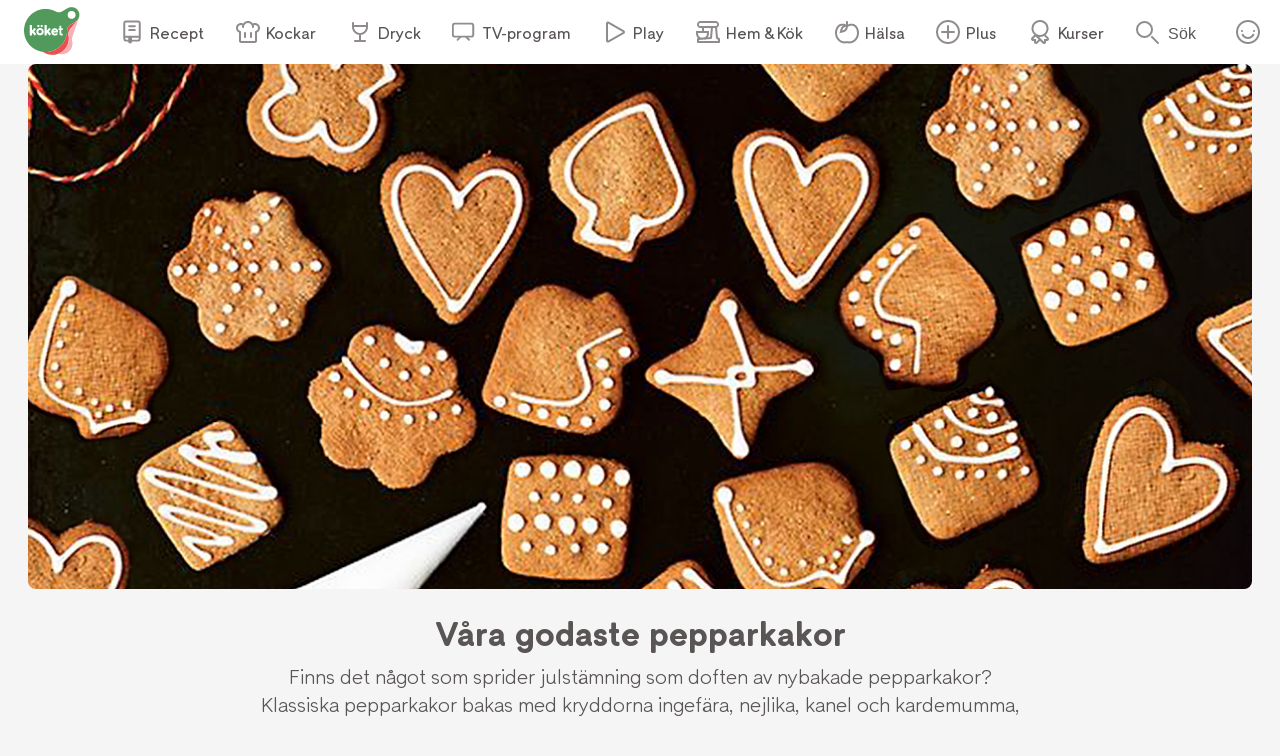

--- FILE ---
content_type: text/html; charset=utf-8
request_url: https://www.koket.se/bakat-och-gott/bakverk/smakakor/pepparkakor
body_size: 82103
content:
<!DOCTYPE html><html lang="sv"><head><meta charSet="utf-8"/><meta name="viewport" content="width=device-width, initial-scale=1"/><link rel="preload" href="/static/svg/rating/icon-star-filled-no-scale.svg" as="image"/><link rel="stylesheet" href="/_next/static/chunks/e6107a86ddfd6afd.css" data-precedence="next"/><link rel="stylesheet" href="/_next/static/chunks/711d79a247fc7658.css" data-precedence="next"/><link rel="stylesheet" href="/_next/static/chunks/3c8c929e50ee2f4f.css" data-precedence="next"/><link rel="preload" as="script" fetchPriority="low" href="/_next/static/chunks/64002c817c6e8a21.js"/><script src="/_next/static/chunks/b0193b430ebcae58.js" async=""></script><script src="/_next/static/chunks/5096382b2ee832ab.js" async=""></script><script src="/_next/static/chunks/91a56a9f2949bb86.js" async=""></script><script src="/_next/static/chunks/turbopack-92255498e5c2513f.js" async=""></script><script src="/_next/static/chunks/6401c9fc6fefceda.js" async=""></script><script src="/_next/static/chunks/09545da8a1619152.js" async=""></script><script src="/_next/static/chunks/cd12ed1df08770ae.js" async=""></script><script src="/_next/static/chunks/a2e335c99fe9b01c.js" async=""></script><script src="/_next/static/chunks/e4a821dd5e74dbd3.js" async=""></script><script src="/_next/static/chunks/b6442324f8f56131.js" async=""></script><script src="/_next/static/chunks/d2b510c658483824.js" async=""></script><script src="/_next/static/chunks/2b07e8c1e791d12d.js" async=""></script><script src="/_next/static/chunks/dfe03d739b206b43.js" async=""></script><script src="/_next/static/chunks/35eeb7d3dc416b1d.js" async=""></script><script src="/_next/static/chunks/22207cf0932592cb.js" async=""></script><script src="/_next/static/chunks/a5f835570a319dae.js" async=""></script><link rel="preload" href="/_next/static/chunks/64a506d5fcf9fa69.css" as="style"/><link rel="preload" href="https://maxetise.net/koket.se.data.json" as="fetch" crossorigin="anonymous"/><link rel="preload" href="https://cdn.cookielaw.org/scripttemplates/otSDKStub.js" as="script"/><link rel="preload" href="https://maxetise.net/koket.se.data.json" as="fetch" crossorigin="anonymous"/><meta name="next-size-adjust" content=""/><meta name="theme-color" content="#4e9a5d"/><title>Våra godaste pepparkakor | Köket.se</title><meta name="description" content="Finns det något som sprider julstämning som doften av nybakade pepparkakor? Klassiska pepparkakor bakas med kryddorna ingefära, nejlika, kanel och kardemumma, men det finns många olika varianter du kan baka."/><meta name="application-name" content="Köket.se"/><meta name="publisher" content="Köket.se"/><meta name="robots" content="index"/><meta name="fb:app_id" content="1584653018418223"/><meta name="page-type" content="theme"/><link rel="canonical" href="https://www.koket.se/bakat-och-gott/bakverk/smakakor/pepparkakor"/><meta property="og:title" content="Våra godaste pepparkakor"/><meta property="og:description" content="Finns det något som sprider julstämning som doften av nybakade pepparkakor? Klassiska pepparkakor bakas med kryddorna ingefära, nejlika, kanel och kardemumma, men det finns många olika varianter du kan baka."/><meta property="og:url" content="https://www.koket.se/bakat-och-gott/bakverk/smakakor/pepparkakor"/><meta property="og:image:type" content="image/jpeg"/><meta property="og:image" content="https://img.koket.se/standard-mega/glutenfria-pepparkakor-med-kristyr-ny.png.jpg"/><meta property="og:image:alt" content="Glutenfria pepparkakor med kristyr - ny"/><meta property="og:image:width" content="1200"/><meta property="og:image:height" content="630"/><meta property="og:type" content="article"/><meta name="twitter:card" content="summary_large_image"/><meta name="twitter:title" content="Våra godaste pepparkakor"/><meta name="twitter:description" content="Finns det något som sprider julstämning som doften av nybakade pepparkakor? Klassiska pepparkakor bakas med kryddorna ingefära, nejlika, kanel och kardemumma, men det finns många olika varianter du kan baka."/><meta name="twitter:image:type" content="image/jpeg"/><meta name="twitter:image" content="https://img.koket.se/standard-mega/glutenfria-pepparkakor-med-kristyr-ny.png.jpg"/><meta name="twitter:image:alt" content="Glutenfria pepparkakor med kristyr - ny"/><meta name="twitter:image:width" content="1200"/><meta name="twitter:image:height" content="630"/><link rel="icon" href="/favicon.ico"/><link rel="apple-touch-icon" href="/apple-touch-icon.png"/><script src="/_next/static/chunks/a6dad97d9634a72d.js" noModule=""></script></head><body class="quattrosans_b93d0997-module__jtTmaa__className"><div hidden=""><!--$--><!--/$--></div><div class="navigation-module-scss-module__sNo9Cq__navigationContainer" data-js-navigation="true"><div class="navigation-module-scss-module__sNo9Cq__navigation"><button type="button" aria-label="Meny" class="navigation-module-scss-module__sNo9Cq__openContentMenu"><img alt="" aria-hidden="true" src="/static/svg/icon-hamburger.svg" width="24" height="24" decode="async" loading="lazy"/></button><div class="navigation-module-scss-module__sNo9Cq__koketLogo"><a aria-label="Gå till www.koket.se" href="/"><img alt="" aria-hidden="true" src="/static/svg/icon-logo-primary.svg" width="56" height="56" decode="async" loading="lazy"/></a></div><nav class="navigation-module-scss-module__sNo9Cq__contentMenuWrapper"><p class="navigation-module-scss-module__sNo9Cq__contentMenuLabel mobile">Meny</p><button type="button" aria-label="Stäng" class="navigation-module-scss-module__sNo9Cq__closeBtn mobile"><img alt="" aria-hidden="true" src="/static/svg/icon-close-small-grey.svg" width="16" height="16" decode="async" loading="lazy"/></button><ul class="navigation-module-scss-module__sNo9Cq__contentMenu"><li><a class="navigation-module-scss-module__sNo9Cq__navLink" href="/recept"><img alt="" aria-hidden="true" src="/static/svg/icon-recipe-collection.svg" width="24" height="24" decode="async" loading="lazy"/><span>Recept</span></a></li><li><a class="navigation-module-scss-module__sNo9Cq__navLink" href="/kockar"><img alt="" aria-hidden="true" src="/static/svg/icon-chef.svg" width="24" height="24" decode="async" loading="lazy"/><span>Kockar</span></a></li><li><a class="navigation-module-scss-module__sNo9Cq__navLink" href="/mat-dryck"><img alt="" aria-hidden="true" src="/static/svg/icon-drinks.svg" width="24" height="24" decode="async" loading="lazy"/><span>Dryck</span></a></li><li><a class="navigation-module-scss-module__sNo9Cq__navLink" href="/tv-program"><img alt="" aria-hidden="true" src="/static/svg/icon-tv.svg" width="24" height="24" decode="async" loading="lazy"/><span>TV-program</span></a></li><li><a class="navigation-module-scss-module__sNo9Cq__navLink" href="/play"><img alt="" aria-hidden="true" src="/static/svg/icon-play.svg" width="24" height="24" decode="async" loading="lazy"/><span>Play</span></a></li><li><a class="navigation-module-scss-module__sNo9Cq__navLink" href="/hem-kok"><img alt="" aria-hidden="true" src="/static/svg/icon-home-kitchen.svg" width="24" height="24" decode="async" loading="lazy"/><span>Hem &amp; Kök</span></a></li><li><a class="navigation-module-scss-module__sNo9Cq__navLink" href="/halsa-livsstil"><img alt="" aria-hidden="true" src="/static/svg/theme_icons/icon-apple.svg" width="24" height="24" decode="async" loading="lazy"/><span>Hälsa</span></a></li><li><a class="navigation-module-scss-module__sNo9Cq__navLink" href="/plus"><img alt="" aria-hidden="true" src="/static/svg/icon-koket-plus.svg" width="24" height="24" decode="async" loading="lazy"/><span>Plus</span></a></li><li><a title="Kökets kurser" class="navigation-module-scss-module__sNo9Cq__navLink" href="/kurser/" rel="noopener noreferrer" target="_blank"><img alt="" aria-hidden="true" src="/static/svg/icon-kurser.svg" width="24" height="24" decode="async" loading="lazy"/><span>Kurser</span></a></li></ul></nav><button class="navigation-module-scss-module__sNo9Cq__toggleSearch" type="button" aria-label="Sök">Sök</button><div class="navigation-module-scss-module__sNo9Cq__toggleAccount"><button class="navigation-module-scss-module__sNo9Cq__clickAreaBtn" type="button">Öppna menyn för ditt konto</button></div></div></div><div class="site_wrapper-module-scss-module__QCnjlq__wrapper"><script type="application/ld+json">[{"@context":"https://schema.org","@type":"Corporation","name":"Köket","url":"https://www.koket.se/","logo":"https://www.koket.se/static/img/logo.svg"},{"@context":"http://schema.org","@type":"ItemList","numberOfItems":4,"itemListElement":[{"@type":"ListItem","position":1,"url":"https://www.koket.se/julig-kolamousse-med-pepparkaka-och-lingon"},{"@type":"ListItem","position":2,"url":"https://www.koket.se/pepparkaksgrottor-med-lingoncurd"},{"@type":"ListItem","position":3,"url":"https://www.koket.se/pepparkakscheesecake-i-glas"},{"@type":"ListItem","position":4,"url":"https://www.koket.se/glutenfria-pepparkakor-med-kristyr"}]},{"@context":"https://schema.org","@type":"Article","headline":"Våra godaste pepparkakor","image":["https://img.koket.se/standard-small/glutenfria-pepparkakor-med-kristyr-ny.png.jpg","https://img.koket.se/standard-large/glutenfria-pepparkakor-med-kristyr-ny.png.jpg","https://img.koket.se/standard-mega/glutenfria-pepparkakor-med-kristyr-ny.png.jpg"]}]</script><div class="theme-module-scss-module__y09_Tq__imageWrapper"><picture><source srcSet="https://img.koket.se/cinema-mini/glutenfria-pepparkakor-med-kristyr-ny.png.webp 88w, https://img.koket.se/cinema-small/glutenfria-pepparkakor-med-kristyr-ny.png.webp 192w, https://img.koket.se/cinema-medium/glutenfria-pepparkakor-med-kristyr-ny.png.webp 400w, https://img.koket.se/cinema-large/glutenfria-pepparkakor-med-kristyr-ny.png.webp 608w, https://img.koket.se/cinema-giant/glutenfria-pepparkakor-med-kristyr-ny.png.webp 816w, https://img.koket.se/cinema-mega/glutenfria-pepparkakor-med-kristyr-ny.png.webp 1224w" sizes="(min-width: 1025px) 75vw, 100vw" type="image/webp"/><source srcSet="https://img.koket.se/cinema-mini/glutenfria-pepparkakor-med-kristyr-ny.png.jpg 88w, https://img.koket.se/cinema-small/glutenfria-pepparkakor-med-kristyr-ny.png.jpg 192w, https://img.koket.se/cinema-medium/glutenfria-pepparkakor-med-kristyr-ny.png.jpg 400w, https://img.koket.se/cinema-large/glutenfria-pepparkakor-med-kristyr-ny.png.jpg 608w, https://img.koket.se/cinema-giant/glutenfria-pepparkakor-med-kristyr-ny.png.jpg 816w, https://img.koket.se/cinema-mega/glutenfria-pepparkakor-med-kristyr-ny.png.jpg 1224w" sizes="(min-width: 1025px) 75vw, 100vw" type="image/jpeg"/><img loading="eager" src="https://img.koket.se/cinema-mini/glutenfria-pepparkakor-med-kristyr-ny.png.jpg" alt="Glutenfria pepparkakor med kristyr - ny" class="theme-module-scss-module__y09_Tq__image" style="aspect-ratio:21/9"/></picture></div><div class="theme-module-scss-module__y09_Tq__textWrapper"><h1 class="theme-module-scss-module__y09_Tq__title">Våra godaste pepparkakor</h1><div class="theme-module-scss-module__y09_Tq__description">Finns det något som sprider julstämning som doften av nybakade pepparkakor? Klassiska pepparkakor bakas med kryddorna ingefära, nejlika, kanel och kardemumma, men det finns många olika varianter du kan baka.</div><div class="koket_markdown-module-scss-module__1nPnoG__mdWrapper theme-module-scss-module__y09_Tq__body"><p>Här hittar du recept på klassiska pepparkakor, pepparkakssnittar, mjuk pepparkaka och andra härliga bakverk med pepparkakskryddor.</p></div></div><div class="wave_ad_wrapper-module-scss-module___WfmTq__fullWidth"><div class="wave_ad_wrapper-module-scss-module___WfmTq__waveBorder"><div class="maxetise placement-module-scss-module__ICeRXq__maxetisePlacement placement-module-scss-module__ICeRXq__mobileMinHeight" data-placement="[{&quot;mq&quot;:&quot;screen and (max-width: 992px)&quot;, &quot;placement&quot;: &quot;mobile1&quot;},{&quot;mq&quot;:&quot;screen and (min-width: 993px)&quot;, &quot;placement&quot;: &quot;desktop1&quot;}]" data-keywords="[&quot;page_id:4051&quot;,&quot;page_type:theme&quot;]"></div></div></div><h2 class="list-module-scss-module__SBWK5W__title">Redaktionen tipsar</h2><div class="holder-module-scss-module__73Udfa__wrapper"><div class="list_item-module-scss-module__4kqIzG__wrapper"><div><div class="labels-module-scss-module__EwKuxa__wrapper"><span class="labels-module-scss-module__EwKuxa__popular"><span class="labels-module-scss-module__EwKuxa__starIcon"><img alt="" aria-hidden="true" src="/static/svg/icon-star-white.svg" width="12" height="12" decode="async" loading="lazy"/></span><span>POPULÄRT</span></span></div><a class="list_item-module-scss-module__4kqIzG__imageWrapper" href="/julig-kolamousse-med-pepparkaka-och-lingon"><picture><source data-srcset="https://img.koket.se/square-mini/julig-kolamousse-med-pepparkaka-och-lingon.jpg.webp 88w, https://img.koket.se/square-small/julig-kolamousse-med-pepparkaka-och-lingon.jpg.webp 192w, https://img.koket.se/square-medium/julig-kolamousse-med-pepparkaka-och-lingon.jpg.webp 400w, https://img.koket.se/square-large/julig-kolamousse-med-pepparkaka-och-lingon.jpg.webp 608w, https://img.koket.se/square-giant/julig-kolamousse-med-pepparkaka-och-lingon.jpg.webp 816w, https://img.koket.se/square-mega/julig-kolamousse-med-pepparkaka-och-lingon.jpg.webp 1224w" sizes="(min-width: 1025px) 20vw, (min-width: 650px) 25vw, 50vw" type="image/webp"/><source data-srcset="https://img.koket.se/square-mini/julig-kolamousse-med-pepparkaka-och-lingon.jpg 88w, https://img.koket.se/square-small/julig-kolamousse-med-pepparkaka-och-lingon.jpg 192w, https://img.koket.se/square-medium/julig-kolamousse-med-pepparkaka-och-lingon.jpg 400w, https://img.koket.se/square-large/julig-kolamousse-med-pepparkaka-och-lingon.jpg 608w, https://img.koket.se/square-giant/julig-kolamousse-med-pepparkaka-och-lingon.jpg 816w, https://img.koket.se/square-mega/julig-kolamousse-med-pepparkaka-och-lingon.jpg 1224w" sizes="(min-width: 1025px) 20vw, (min-width: 650px) 25vw, 50vw" type="image/jpeg"/><img loading="lazy" src="https://img.koket.se/square-mini/julig-kolamousse-med-pepparkaka-och-lingon.jpg" alt="Julig kolamousse med pepparkaka och lingon" class="list_item-module-scss-module__4kqIzG__koketImage" style="aspect-ratio:1/1"/></picture></a><button type="button" aria-label="Spara i favoriter" class="favorite_button-module-scss-module__T82sxq__wrapper"><img alt="" aria-hidden="true" src="/static/svg/icon-heart-outline-grey.svg" width="24" height="24" decode="async" loading="lazy"/></button><div class="list_item-module-scss-module__4kqIzG__thumbnailLogoWrapper"><div class="thumbnails-module-scss-module___MvnKW__wrapper"><a class="thumbnails-module-scss-module___MvnKW__profileImage" href="/kockar/catarina-konig"><picture><source data-srcset="https://img.koket.se/square-mini/catarina-konig-km2023.png.webp 88w, https://img.koket.se/square-small/catarina-konig-km2023.png.webp 192w, https://img.koket.se/square-medium/catarina-konig-km2023.png.webp 400w, https://img.koket.se/square-large/catarina-konig-km2023.png.webp 608w, https://img.koket.se/square-giant/catarina-konig-km2023.png.webp 816w, https://img.koket.se/square-mega/catarina-konig-km2023.png.webp 1224w" sizes="10vw" type="image/webp"/><source data-srcset="https://img.koket.se/square-mini/catarina-konig-km2023.png.jpg 88w, https://img.koket.se/square-small/catarina-konig-km2023.png.jpg 192w, https://img.koket.se/square-medium/catarina-konig-km2023.png.jpg 400w, https://img.koket.se/square-large/catarina-konig-km2023.png.jpg 608w, https://img.koket.se/square-giant/catarina-konig-km2023.png.jpg 816w, https://img.koket.se/square-mega/catarina-konig-km2023.png.jpg 1224w" sizes="10vw" type="image/jpeg"/><img loading="lazy" src="https://img.koket.se/square-mini/catarina-konig-km2023.png.jpg" alt="Catarina König KM2023" style="aspect-ratio:1/1"/></picture></a></div></div><div class="list_item-module-scss-module__4kqIzG__contentWrapper"><div class="list_item-module-scss-module__4kqIzG__textWrapper"><div class="rating-module-scss-module__EYEQeG__wrapper undefined" data-value="4.3" data-setrating="4.3"><div aria-hidden="true" class="rating_stars-module-scss-module__L6Lpeq__wrapper" style="width:16px;height:16px;margin:0 4px"><img alt="" aria-hidden="true" src="/static/svg/rating/icon-star-filled-no-scale.svg" width="16" height="16" decode="async" loading="lazy" class="rating_stars-module-scss-module__L6Lpeq__star"/></div><div aria-hidden="true" class="rating_stars-module-scss-module__L6Lpeq__wrapper" style="width:16px;height:16px;margin:0 4px"><img alt="" aria-hidden="true" src="/static/svg/rating/icon-star-filled-no-scale.svg" width="16" height="16" decode="async" loading="lazy" class="rating_stars-module-scss-module__L6Lpeq__star"/></div><div aria-hidden="true" class="rating_stars-module-scss-module__L6Lpeq__wrapper" style="width:16px;height:16px;margin:0 4px"><img alt="" aria-hidden="true" src="/static/svg/rating/icon-star-filled-no-scale.svg" width="16" height="16" decode="async" loading="lazy" class="rating_stars-module-scss-module__L6Lpeq__star"/></div><div aria-hidden="true" class="rating_stars-module-scss-module__L6Lpeq__wrapper" style="width:16px;height:16px;margin:0 4px"><img alt="" aria-hidden="true" src="/static/svg/rating/icon-star-filled-no-scale.svg" width="16" height="16" decode="async" loading="lazy" class="rating_stars-module-scss-module__L6Lpeq__star"/></div><div aria-hidden="true" class="rating_stars-module-scss-module__L6Lpeq__wrapper rating_stars-module-scss-module__L6Lpeq__decimalStar" style="width:16px;height:16px;margin:0 4px"><img alt="" aria-hidden="true" src="/static/svg/rating/icon-star-outline.svg" width="16" height="16" decode="async" loading="lazy" class="rating_stars-module-scss-module__L6Lpeq__starOutline"/><img src="/static/svg/rating/icon-star-filled-no-scale.svg" height="16" width="30%" class="rating_stars-module-scss-module__L6Lpeq__star" decode="async" alt=""/></div><span class="sr-only">Betyg: 4.3 av 5 (66 röster)</span></div><h2 class="list_item-module-scss-module__4kqIzG__title"><a href="/julig-kolamousse-med-pepparkaka-och-lingon">Julig kolamousse med pepparkaka och lingon</a></h2><span class="profiles-module-scss-module__moKxEW__wrapper"><span><a href="/kockar/catarina-konig">Catarina König</a></span></span><div class="cooking_time-module-scss-module__Hcde3W__wrapper">15 m</div></div></div></div></div><div class="list_item-module-scss-module__4kqIzG__wrapper list_item-module-scss-module__4kqIzG__sponsored"><div><span class="sponsor-banner-module-scss-module__RFhWdq__wrapper">Sponsrat innehåll</span><div class="labels-module-scss-module__EwKuxa__wrapper labels-module-scss-module__EwKuxa__sponsored"></div><a class="list_item-module-scss-module__4kqIzG__imageWrapper" href="/pepparkaksgrottor-med-lingoncurd"><picture><source data-srcset="https://img.koket.se/square-mini/pepparkaksgrottor-med-lingoncurd-kungsornen.png.webp 88w, https://img.koket.se/square-small/pepparkaksgrottor-med-lingoncurd-kungsornen.png.webp 192w, https://img.koket.se/square-medium/pepparkaksgrottor-med-lingoncurd-kungsornen.png.webp 400w, https://img.koket.se/square-large/pepparkaksgrottor-med-lingoncurd-kungsornen.png.webp 608w, https://img.koket.se/square-giant/pepparkaksgrottor-med-lingoncurd-kungsornen.png.webp 816w, https://img.koket.se/square-mega/pepparkaksgrottor-med-lingoncurd-kungsornen.png.webp 1224w" sizes="(min-width: 1025px) 20vw, (min-width: 650px) 25vw, 50vw" type="image/webp"/><source data-srcset="https://img.koket.se/square-mini/pepparkaksgrottor-med-lingoncurd-kungsornen.png.jpg 88w, https://img.koket.se/square-small/pepparkaksgrottor-med-lingoncurd-kungsornen.png.jpg 192w, https://img.koket.se/square-medium/pepparkaksgrottor-med-lingoncurd-kungsornen.png.jpg 400w, https://img.koket.se/square-large/pepparkaksgrottor-med-lingoncurd-kungsornen.png.jpg 608w, https://img.koket.se/square-giant/pepparkaksgrottor-med-lingoncurd-kungsornen.png.jpg 816w, https://img.koket.se/square-mega/pepparkaksgrottor-med-lingoncurd-kungsornen.png.jpg 1224w" sizes="(min-width: 1025px) 20vw, (min-width: 650px) 25vw, 50vw" type="image/jpeg"/><img loading="lazy" src="https://img.koket.se/square-mini/pepparkaksgrottor-med-lingoncurd-kungsornen.png.jpg" alt="Pepparkaksgrottor med lingoncurd Kungsörnen" class="list_item-module-scss-module__4kqIzG__koketImage" style="aspect-ratio:1/1"/></picture></a><button type="button" aria-label="Spara i favoriter" class="favorite_button-module-scss-module__T82sxq__wrapper favorite_button-module-scss-module__T82sxq__sponsored"><img alt="" aria-hidden="true" src="/static/svg/icon-heart-outline-grey.svg" width="24" height="24" decode="async" loading="lazy"/></button><div class="list_item-module-scss-module__4kqIzG__thumbnailLogoWrapper"><div class="thumbnails-module-scss-module___MvnKW__wrapper"></div></div><div class="list_item-module-scss-module__4kqIzG__contentWrapper"><div class="list_item-module-scss-module__4kqIzG__textWrapper"><div class="rating-module-scss-module__EYEQeG__wrapper" data-value="5" data-setrating="5"><div aria-hidden="true" class="rating_stars-module-scss-module__L6Lpeq__wrapper" style="width:16px;height:16px;margin:0 4px"><img alt="" aria-hidden="true" src="/static/svg/rating/icon-star-filled-no-scale.svg" width="16" height="16" decode="async" loading="lazy" class="rating_stars-module-scss-module__L6Lpeq__star"/></div><div aria-hidden="true" class="rating_stars-module-scss-module__L6Lpeq__wrapper" style="width:16px;height:16px;margin:0 4px"><img alt="" aria-hidden="true" src="/static/svg/rating/icon-star-filled-no-scale.svg" width="16" height="16" decode="async" loading="lazy" class="rating_stars-module-scss-module__L6Lpeq__star"/></div><div aria-hidden="true" class="rating_stars-module-scss-module__L6Lpeq__wrapper" style="width:16px;height:16px;margin:0 4px"><img alt="" aria-hidden="true" src="/static/svg/rating/icon-star-filled-no-scale.svg" width="16" height="16" decode="async" loading="lazy" class="rating_stars-module-scss-module__L6Lpeq__star"/></div><div aria-hidden="true" class="rating_stars-module-scss-module__L6Lpeq__wrapper" style="width:16px;height:16px;margin:0 4px"><img alt="" aria-hidden="true" src="/static/svg/rating/icon-star-filled-no-scale.svg" width="16" height="16" decode="async" loading="lazy" class="rating_stars-module-scss-module__L6Lpeq__star"/></div><div aria-hidden="true" class="rating_stars-module-scss-module__L6Lpeq__wrapper" style="width:16px;height:16px;margin:0 4px"><img alt="" aria-hidden="true" src="/static/svg/rating/icon-star-filled-no-scale.svg" width="16" height="16" decode="async" loading="lazy" class="rating_stars-module-scss-module__L6Lpeq__star"/></div><span class="sr-only">Betyg: 5 av 5 (2 röster)</span></div><h2 class="list_item-module-scss-module__4kqIzG__title"><a href="/pepparkaksgrottor-med-lingoncurd">Pepparkaksgrottor med lingoncurd</a></h2><div class="cooking_time-module-scss-module__Hcde3W__wrapper">1 h</div></div></div></div></div><div class="list_item-module-scss-module__4kqIzG__wrapper"><div><div class="labels-module-scss-module__EwKuxa__wrapper"></div><a class="list_item-module-scss-module__4kqIzG__imageWrapper" href="/pepparkakscheesecake-i-glas"><picture><source data-srcset="https://img.koket.se/square-mini/pepparkakscheesecake-i-glas.png.webp 88w, https://img.koket.se/square-small/pepparkakscheesecake-i-glas.png.webp 192w, https://img.koket.se/square-medium/pepparkakscheesecake-i-glas.png.webp 400w, https://img.koket.se/square-large/pepparkakscheesecake-i-glas.png.webp 608w, https://img.koket.se/square-giant/pepparkakscheesecake-i-glas.png.webp 816w, https://img.koket.se/square-mega/pepparkakscheesecake-i-glas.png.webp 1224w" sizes="(min-width: 1025px) 20vw, (min-width: 650px) 25vw, 50vw" type="image/webp"/><source data-srcset="https://img.koket.se/square-mini/pepparkakscheesecake-i-glas.png.jpg 88w, https://img.koket.se/square-small/pepparkakscheesecake-i-glas.png.jpg 192w, https://img.koket.se/square-medium/pepparkakscheesecake-i-glas.png.jpg 400w, https://img.koket.se/square-large/pepparkakscheesecake-i-glas.png.jpg 608w, https://img.koket.se/square-giant/pepparkakscheesecake-i-glas.png.jpg 816w, https://img.koket.se/square-mega/pepparkakscheesecake-i-glas.png.jpg 1224w" sizes="(min-width: 1025px) 20vw, (min-width: 650px) 25vw, 50vw" type="image/jpeg"/><img loading="lazy" src="https://img.koket.se/square-mini/pepparkakscheesecake-i-glas.png.jpg" alt="Pepparkakscheesecake i glas" class="list_item-module-scss-module__4kqIzG__koketImage" style="aspect-ratio:1/1"/></picture></a><button type="button" aria-label="Spara i favoriter" class="favorite_button-module-scss-module__T82sxq__wrapper"><img alt="" aria-hidden="true" src="/static/svg/icon-heart-outline-grey.svg" width="24" height="24" decode="async" loading="lazy"/></button><div class="list_item-module-scss-module__4kqIzG__thumbnailLogoWrapper"><div class="thumbnails-module-scss-module___MvnKW__wrapper"><a class="thumbnails-module-scss-module___MvnKW__profileImage" href="/helan-shabani"><picture><source data-srcset="https://img.koket.se/square-mini/helan-shabani-profilbild.png.webp 88w, https://img.koket.se/square-small/helan-shabani-profilbild.png.webp 192w, https://img.koket.se/square-medium/helan-shabani-profilbild.png.webp 400w, https://img.koket.se/square-large/helan-shabani-profilbild.png.webp 608w, https://img.koket.se/square-giant/helan-shabani-profilbild.png.webp 816w, https://img.koket.se/square-mega/helan-shabani-profilbild.png.webp 1224w" sizes="10vw" type="image/webp"/><source data-srcset="https://img.koket.se/square-mini/helan-shabani-profilbild.png.jpg 88w, https://img.koket.se/square-small/helan-shabani-profilbild.png.jpg 192w, https://img.koket.se/square-medium/helan-shabani-profilbild.png.jpg 400w, https://img.koket.se/square-large/helan-shabani-profilbild.png.jpg 608w, https://img.koket.se/square-giant/helan-shabani-profilbild.png.jpg 816w, https://img.koket.se/square-mega/helan-shabani-profilbild.png.jpg 1224w" sizes="10vw" type="image/jpeg"/><img loading="lazy" src="https://img.koket.se/square-mini/helan-shabani-profilbild.png.jpg" alt="Helan shabani profilbild" style="aspect-ratio:1/1"/></picture></a></div></div><div class="list_item-module-scss-module__4kqIzG__contentWrapper"><div class="list_item-module-scss-module__4kqIzG__textWrapper"><div class="rating-module-scss-module__EYEQeG__wrapper" data-value="5" data-setrating="5"><div aria-hidden="true" class="rating_stars-module-scss-module__L6Lpeq__wrapper" style="width:16px;height:16px;margin:0 4px"><img alt="" aria-hidden="true" src="/static/svg/rating/icon-star-filled-no-scale.svg" width="16" height="16" decode="async" loading="lazy" class="rating_stars-module-scss-module__L6Lpeq__star"/></div><div aria-hidden="true" class="rating_stars-module-scss-module__L6Lpeq__wrapper" style="width:16px;height:16px;margin:0 4px"><img alt="" aria-hidden="true" src="/static/svg/rating/icon-star-filled-no-scale.svg" width="16" height="16" decode="async" loading="lazy" class="rating_stars-module-scss-module__L6Lpeq__star"/></div><div aria-hidden="true" class="rating_stars-module-scss-module__L6Lpeq__wrapper" style="width:16px;height:16px;margin:0 4px"><img alt="" aria-hidden="true" src="/static/svg/rating/icon-star-filled-no-scale.svg" width="16" height="16" decode="async" loading="lazy" class="rating_stars-module-scss-module__L6Lpeq__star"/></div><div aria-hidden="true" class="rating_stars-module-scss-module__L6Lpeq__wrapper" style="width:16px;height:16px;margin:0 4px"><img alt="" aria-hidden="true" src="/static/svg/rating/icon-star-filled-no-scale.svg" width="16" height="16" decode="async" loading="lazy" class="rating_stars-module-scss-module__L6Lpeq__star"/></div><div aria-hidden="true" class="rating_stars-module-scss-module__L6Lpeq__wrapper" style="width:16px;height:16px;margin:0 4px"><img alt="" aria-hidden="true" src="/static/svg/rating/icon-star-filled-no-scale.svg" width="16" height="16" decode="async" loading="lazy" class="rating_stars-module-scss-module__L6Lpeq__star"/></div><span class="sr-only">Betyg: 5 av 5 (2 röster)</span></div><h2 class="list_item-module-scss-module__4kqIzG__title"><a href="/pepparkakscheesecake-i-glas">Pepparkakscheesecake i glas</a></h2><span class="profiles-module-scss-module__moKxEW__wrapper"><span><a href="/helan-shabani">Helan Shabani</a></span></span><div class="cooking_time-module-scss-module__Hcde3W__wrapper">30 min + tid i kyl</div></div></div></div></div><div class="list_item-module-scss-module__4kqIzG__wrapper"><div><div class="labels-module-scss-module__EwKuxa__wrapper"></div><a class="list_item-module-scss-module__4kqIzG__imageWrapper" href="/glutenfria-pepparkakor-med-kristyr"><picture><source data-srcset="https://img.koket.se/square-mini/glutenfria-pepparkakor-med-kristyr-ny.png.webp 88w, https://img.koket.se/square-small/glutenfria-pepparkakor-med-kristyr-ny.png.webp 192w, https://img.koket.se/square-medium/glutenfria-pepparkakor-med-kristyr-ny.png.webp 400w, https://img.koket.se/square-large/glutenfria-pepparkakor-med-kristyr-ny.png.webp 608w, https://img.koket.se/square-giant/glutenfria-pepparkakor-med-kristyr-ny.png.webp 816w, https://img.koket.se/square-mega/glutenfria-pepparkakor-med-kristyr-ny.png.webp 1224w" sizes="(min-width: 1025px) 20vw, (min-width: 650px) 25vw, 50vw" type="image/webp"/><source data-srcset="https://img.koket.se/square-mini/glutenfria-pepparkakor-med-kristyr-ny.png.jpg 88w, https://img.koket.se/square-small/glutenfria-pepparkakor-med-kristyr-ny.png.jpg 192w, https://img.koket.se/square-medium/glutenfria-pepparkakor-med-kristyr-ny.png.jpg 400w, https://img.koket.se/square-large/glutenfria-pepparkakor-med-kristyr-ny.png.jpg 608w, https://img.koket.se/square-giant/glutenfria-pepparkakor-med-kristyr-ny.png.jpg 816w, https://img.koket.se/square-mega/glutenfria-pepparkakor-med-kristyr-ny.png.jpg 1224w" sizes="(min-width: 1025px) 20vw, (min-width: 650px) 25vw, 50vw" type="image/jpeg"/><img loading="lazy" src="https://img.koket.se/square-mini/glutenfria-pepparkakor-med-kristyr-ny.png.jpg" alt="Glutenfria pepparkakor med kristyr - ny" class="list_item-module-scss-module__4kqIzG__koketImage" style="aspect-ratio:1/1"/></picture></a><button type="button" aria-label="Spara i favoriter" class="favorite_button-module-scss-module__T82sxq__wrapper"><img alt="" aria-hidden="true" src="/static/svg/icon-heart-outline-grey.svg" width="24" height="24" decode="async" loading="lazy"/></button><div class="list_item-module-scss-module__4kqIzG__thumbnailLogoWrapper"><div class="thumbnails-module-scss-module___MvnKW__wrapper"></div></div><div class="list_item-module-scss-module__4kqIzG__contentWrapper"><div class="list_item-module-scss-module__4kqIzG__textWrapper"><div class="rating-module-scss-module__EYEQeG__wrapper" data-value="3" data-setrating="3"><div aria-hidden="true" class="rating_stars-module-scss-module__L6Lpeq__wrapper" style="width:16px;height:16px;margin:0 4px"><img alt="" aria-hidden="true" src="/static/svg/rating/icon-star-filled-no-scale.svg" width="16" height="16" decode="async" loading="lazy" class="rating_stars-module-scss-module__L6Lpeq__star"/></div><div aria-hidden="true" class="rating_stars-module-scss-module__L6Lpeq__wrapper" style="width:16px;height:16px;margin:0 4px"><img alt="" aria-hidden="true" src="/static/svg/rating/icon-star-filled-no-scale.svg" width="16" height="16" decode="async" loading="lazy" class="rating_stars-module-scss-module__L6Lpeq__star"/></div><div aria-hidden="true" class="rating_stars-module-scss-module__L6Lpeq__wrapper" style="width:16px;height:16px;margin:0 4px"><img alt="" aria-hidden="true" src="/static/svg/rating/icon-star-filled-no-scale.svg" width="16" height="16" decode="async" loading="lazy" class="rating_stars-module-scss-module__L6Lpeq__star"/></div><div aria-hidden="true" class="rating_stars-module-scss-module__L6Lpeq__wrapper" style="width:16px;height:16px;margin:0 4px"><img alt="" aria-hidden="true" src="/static/svg/rating/icon-star-outline.svg" width="16" height="16" decode="async" loading="lazy" class="rating_stars-module-scss-module__L6Lpeq__starOutline"/></div><div aria-hidden="true" class="rating_stars-module-scss-module__L6Lpeq__wrapper" style="width:16px;height:16px;margin:0 4px"><img alt="" aria-hidden="true" src="/static/svg/rating/icon-star-outline.svg" width="16" height="16" decode="async" loading="lazy" class="rating_stars-module-scss-module__L6Lpeq__starOutline"/></div><span class="sr-only">Betyg: 3 av 5 (4 röster)</span></div><h2 class="list_item-module-scss-module__4kqIzG__title"><a href="/glutenfria-pepparkakor-med-kristyr">Glutenfria pepparkakor med kristyr</a></h2><span class="profiles-module-scss-module__moKxEW__wrapper"><span><span>Smilla Luuk</span></span></span><div class="cooking_time-module-scss-module__Hcde3W__wrapper">1 h 30 min</div></div></div></div></div></div><h2 class="default-module-scss-module__aC4oRa__title">Populära recept på pepparkakor</h2><div class="holder-module-scss-module__73Udfa__wrapper"><div class="list_item-module-scss-module__4kqIzG__wrapper"><div><div class="labels-module-scss-module__EwKuxa__wrapper"><span class="labels-module-scss-module__EwKuxa__popular"><span class="labels-module-scss-module__EwKuxa__starIcon"><img alt="" aria-hidden="true" src="/static/svg/icon-star-white.svg" width="12" height="12" decode="async" loading="lazy"/></span><span>POPULÄRT</span></span></div><a class="list_item-module-scss-module__4kqIzG__imageWrapper" href="/pepparkaksdeg-johan-sorbergs-recept"><picture><source data-srcset="https://img.koket.se/square-mini/pepparkaksdeg-johan-sorbergs-kokets-bild.png.webp 88w, https://img.koket.se/square-small/pepparkaksdeg-johan-sorbergs-kokets-bild.png.webp 192w, https://img.koket.se/square-medium/pepparkaksdeg-johan-sorbergs-kokets-bild.png.webp 400w, https://img.koket.se/square-large/pepparkaksdeg-johan-sorbergs-kokets-bild.png.webp 608w, https://img.koket.se/square-giant/pepparkaksdeg-johan-sorbergs-kokets-bild.png.webp 816w, https://img.koket.se/square-mega/pepparkaksdeg-johan-sorbergs-kokets-bild.png.webp 1224w" sizes="(min-width: 1025px) 20vw, (min-width: 650px) 25vw, 50vw" type="image/webp"/><source data-srcset="https://img.koket.se/square-mini/pepparkaksdeg-johan-sorbergs-kokets-bild.png.jpg 88w, https://img.koket.se/square-small/pepparkaksdeg-johan-sorbergs-kokets-bild.png.jpg 192w, https://img.koket.se/square-medium/pepparkaksdeg-johan-sorbergs-kokets-bild.png.jpg 400w, https://img.koket.se/square-large/pepparkaksdeg-johan-sorbergs-kokets-bild.png.jpg 608w, https://img.koket.se/square-giant/pepparkaksdeg-johan-sorbergs-kokets-bild.png.jpg 816w, https://img.koket.se/square-mega/pepparkaksdeg-johan-sorbergs-kokets-bild.png.jpg 1224w" sizes="(min-width: 1025px) 20vw, (min-width: 650px) 25vw, 50vw" type="image/jpeg"/><img loading="lazy" src="https://img.koket.se/square-mini/pepparkaksdeg-johan-sorbergs-kokets-bild.png.jpg" alt="Pepparkaksdeg - Johan Sörbergs - Kökets bild" class="list_item-module-scss-module__4kqIzG__koketImage" style="aspect-ratio:1/1"/></picture></a><button type="button" aria-label="Spara i favoriter" class="favorite_button-module-scss-module__T82sxq__wrapper"><img alt="" aria-hidden="true" src="/static/svg/icon-heart-outline-grey.svg" width="24" height="24" decode="async" loading="lazy"/></button><div class="list_item-module-scss-module__4kqIzG__thumbnailLogoWrapper"><div class="thumbnails-module-scss-module___MvnKW__wrapper"><a class="thumbnails-module-scss-module___MvnKW__profileImage" href="/kockar/johan-sorberg"><picture><source data-srcset="https://img.koket.se/square-mini/johan-sorberg-2.jpg.webp 88w, https://img.koket.se/square-small/johan-sorberg-2.jpg.webp 192w, https://img.koket.se/square-medium/johan-sorberg-2.jpg.webp 400w, https://img.koket.se/square-large/johan-sorberg-2.jpg.webp 608w, https://img.koket.se/square-giant/johan-sorberg-2.jpg.webp 816w, https://img.koket.se/square-mega/johan-sorberg-2.jpg.webp 1224w" sizes="10vw" type="image/webp"/><source data-srcset="https://img.koket.se/square-mini/johan-sorberg-2.jpg 88w, https://img.koket.se/square-small/johan-sorberg-2.jpg 192w, https://img.koket.se/square-medium/johan-sorberg-2.jpg 400w, https://img.koket.se/square-large/johan-sorberg-2.jpg 608w, https://img.koket.se/square-giant/johan-sorberg-2.jpg 816w, https://img.koket.se/square-mega/johan-sorberg-2.jpg 1224w" sizes="10vw" type="image/jpeg"/><img loading="lazy" src="https://img.koket.se/square-mini/johan-sorberg-2.jpg" alt="Johan Sörberg" style="aspect-ratio:1/1"/></picture></a></div></div><div class="list_item-module-scss-module__4kqIzG__contentWrapper"><div class="list_item-module-scss-module__4kqIzG__textWrapper"><div class="rating-module-scss-module__EYEQeG__wrapper undefined" data-value="4.4" data-setrating="4.4"><div aria-hidden="true" class="rating_stars-module-scss-module__L6Lpeq__wrapper" style="width:16px;height:16px;margin:0 4px"><img alt="" aria-hidden="true" src="/static/svg/rating/icon-star-filled-no-scale.svg" width="16" height="16" decode="async" loading="lazy" class="rating_stars-module-scss-module__L6Lpeq__star"/></div><div aria-hidden="true" class="rating_stars-module-scss-module__L6Lpeq__wrapper" style="width:16px;height:16px;margin:0 4px"><img alt="" aria-hidden="true" src="/static/svg/rating/icon-star-filled-no-scale.svg" width="16" height="16" decode="async" loading="lazy" class="rating_stars-module-scss-module__L6Lpeq__star"/></div><div aria-hidden="true" class="rating_stars-module-scss-module__L6Lpeq__wrapper" style="width:16px;height:16px;margin:0 4px"><img alt="" aria-hidden="true" src="/static/svg/rating/icon-star-filled-no-scale.svg" width="16" height="16" decode="async" loading="lazy" class="rating_stars-module-scss-module__L6Lpeq__star"/></div><div aria-hidden="true" class="rating_stars-module-scss-module__L6Lpeq__wrapper" style="width:16px;height:16px;margin:0 4px"><img alt="" aria-hidden="true" src="/static/svg/rating/icon-star-filled-no-scale.svg" width="16" height="16" decode="async" loading="lazy" class="rating_stars-module-scss-module__L6Lpeq__star"/></div><div aria-hidden="true" class="rating_stars-module-scss-module__L6Lpeq__wrapper rating_stars-module-scss-module__L6Lpeq__decimalStar" style="width:16px;height:16px;margin:0 4px"><img alt="" aria-hidden="true" src="/static/svg/rating/icon-star-outline.svg" width="16" height="16" decode="async" loading="lazy" class="rating_stars-module-scss-module__L6Lpeq__starOutline"/><img src="/static/svg/rating/icon-star-filled-no-scale.svg" height="16" width="40%" class="rating_stars-module-scss-module__L6Lpeq__star" decode="async" alt=""/></div><span class="sr-only">Betyg: 4.4 av 5 (80 röster)</span></div><h2 class="list_item-module-scss-module__4kqIzG__title"><a href="/pepparkaksdeg-johan-sorbergs-recept">Pepparkaksdeg - Johan Sörbergs recept</a></h2><span class="profiles-module-scss-module__moKxEW__wrapper"><span><a href="/kockar/johan-sorberg">Johan Sörberg</a></span></span></div></div></div></div><div class="list_item-module-scss-module__4kqIzG__wrapper list_item-module-scss-module__4kqIzG__sponsored"><div><span class="sponsor-banner-module-scss-module__RFhWdq__wrapper">Sponsrat innehåll</span><div class="labels-module-scss-module__EwKuxa__wrapper labels-module-scss-module__EwKuxa__sponsored"><span class="labels-module-scss-module__EwKuxa__popular"><span class="labels-module-scss-module__EwKuxa__starIcon"><img alt="" aria-hidden="true" src="/static/svg/icon-star-white.svg" width="12" height="12" decode="async" loading="lazy"/></span><span>POPULÄRT</span></span></div><a class="list_item-module-scss-module__4kqIzG__imageWrapper" href="/mjuk-pepparkaka-i-langpanna-med-frosting"><picture><source data-srcset="https://img.koket.se/square-mini/kungsornen-mjuk-pepparkaka-i-langpanna-med-lingonfrosting.png.webp 88w, https://img.koket.se/square-small/kungsornen-mjuk-pepparkaka-i-langpanna-med-lingonfrosting.png.webp 192w, https://img.koket.se/square-medium/kungsornen-mjuk-pepparkaka-i-langpanna-med-lingonfrosting.png.webp 400w, https://img.koket.se/square-large/kungsornen-mjuk-pepparkaka-i-langpanna-med-lingonfrosting.png.webp 608w, https://img.koket.se/square-giant/kungsornen-mjuk-pepparkaka-i-langpanna-med-lingonfrosting.png.webp 816w, https://img.koket.se/square-mega/kungsornen-mjuk-pepparkaka-i-langpanna-med-lingonfrosting.png.webp 1224w" sizes="(min-width: 1025px) 20vw, (min-width: 650px) 25vw, 50vw" type="image/webp"/><source data-srcset="https://img.koket.se/square-mini/kungsornen-mjuk-pepparkaka-i-langpanna-med-lingonfrosting.png.jpg 88w, https://img.koket.se/square-small/kungsornen-mjuk-pepparkaka-i-langpanna-med-lingonfrosting.png.jpg 192w, https://img.koket.se/square-medium/kungsornen-mjuk-pepparkaka-i-langpanna-med-lingonfrosting.png.jpg 400w, https://img.koket.se/square-large/kungsornen-mjuk-pepparkaka-i-langpanna-med-lingonfrosting.png.jpg 608w, https://img.koket.se/square-giant/kungsornen-mjuk-pepparkaka-i-langpanna-med-lingonfrosting.png.jpg 816w, https://img.koket.se/square-mega/kungsornen-mjuk-pepparkaka-i-langpanna-med-lingonfrosting.png.jpg 1224w" sizes="(min-width: 1025px) 20vw, (min-width: 650px) 25vw, 50vw" type="image/jpeg"/><img loading="lazy" src="https://img.koket.se/square-mini/kungsornen-mjuk-pepparkaka-i-langpanna-med-lingonfrosting.png.jpg" alt="Kungsörnen Mjuk pepparkaka i långpanna med lingonfrosting" class="list_item-module-scss-module__4kqIzG__koketImage" style="aspect-ratio:1/1"/></picture></a><button type="button" aria-label="Spara i favoriter" class="favorite_button-module-scss-module__T82sxq__wrapper favorite_button-module-scss-module__T82sxq__sponsored"><img alt="" aria-hidden="true" src="/static/svg/icon-heart-outline-grey.svg" width="24" height="24" decode="async" loading="lazy"/></button><div class="list_item-module-scss-module__4kqIzG__thumbnailLogoWrapper"><div class="thumbnails-module-scss-module___MvnKW__wrapper"></div></div><div class="list_item-module-scss-module__4kqIzG__contentWrapper"><div class="list_item-module-scss-module__4kqIzG__textWrapper"><div class="rating-module-scss-module__EYEQeG__wrapper undefined" data-value="4.6" data-setrating="4.6"><div aria-hidden="true" class="rating_stars-module-scss-module__L6Lpeq__wrapper" style="width:16px;height:16px;margin:0 4px"><img alt="" aria-hidden="true" src="/static/svg/rating/icon-star-filled-no-scale.svg" width="16" height="16" decode="async" loading="lazy" class="rating_stars-module-scss-module__L6Lpeq__star"/></div><div aria-hidden="true" class="rating_stars-module-scss-module__L6Lpeq__wrapper" style="width:16px;height:16px;margin:0 4px"><img alt="" aria-hidden="true" src="/static/svg/rating/icon-star-filled-no-scale.svg" width="16" height="16" decode="async" loading="lazy" class="rating_stars-module-scss-module__L6Lpeq__star"/></div><div aria-hidden="true" class="rating_stars-module-scss-module__L6Lpeq__wrapper" style="width:16px;height:16px;margin:0 4px"><img alt="" aria-hidden="true" src="/static/svg/rating/icon-star-filled-no-scale.svg" width="16" height="16" decode="async" loading="lazy" class="rating_stars-module-scss-module__L6Lpeq__star"/></div><div aria-hidden="true" class="rating_stars-module-scss-module__L6Lpeq__wrapper" style="width:16px;height:16px;margin:0 4px"><img alt="" aria-hidden="true" src="/static/svg/rating/icon-star-filled-no-scale.svg" width="16" height="16" decode="async" loading="lazy" class="rating_stars-module-scss-module__L6Lpeq__star"/></div><div aria-hidden="true" class="rating_stars-module-scss-module__L6Lpeq__wrapper rating_stars-module-scss-module__L6Lpeq__decimalStar" style="width:16px;height:16px;margin:0 4px"><img alt="" aria-hidden="true" src="/static/svg/rating/icon-star-outline.svg" width="16" height="16" decode="async" loading="lazy" class="rating_stars-module-scss-module__L6Lpeq__starOutline"/><img src="/static/svg/rating/icon-star-filled-no-scale.svg" height="16" width="60%" class="rating_stars-module-scss-module__L6Lpeq__star" decode="async" alt=""/></div><span class="sr-only">Betyg: 4.6 av 5 (11 röster)</span></div><h2 class="list_item-module-scss-module__4kqIzG__title"><a href="/mjuk-pepparkaka-i-langpanna-med-frosting">Mjuk pepparkaka i långpanna med lingonfrosting</a></h2><div class="cooking_time-module-scss-module__Hcde3W__wrapper">1 h</div></div></div></div></div><div class="list_item-module-scss-module__4kqIzG__wrapper"><div><div class="labels-module-scss-module__EwKuxa__wrapper"></div><a class="list_item-module-scss-module__4kqIzG__imageWrapper" href="/pepparkakor-grundrecept"><picture><source data-srcset="https://img.koket.se/square-mini/pepparkakor-grundrecept-ny.png.webp 88w, https://img.koket.se/square-small/pepparkakor-grundrecept-ny.png.webp 192w, https://img.koket.se/square-medium/pepparkakor-grundrecept-ny.png.webp 400w, https://img.koket.se/square-large/pepparkakor-grundrecept-ny.png.webp 608w, https://img.koket.se/square-giant/pepparkakor-grundrecept-ny.png.webp 816w, https://img.koket.se/square-mega/pepparkakor-grundrecept-ny.png.webp 1224w" sizes="(min-width: 1025px) 20vw, (min-width: 650px) 25vw, 50vw" type="image/webp"/><source data-srcset="https://img.koket.se/square-mini/pepparkakor-grundrecept-ny.png.jpg 88w, https://img.koket.se/square-small/pepparkakor-grundrecept-ny.png.jpg 192w, https://img.koket.se/square-medium/pepparkakor-grundrecept-ny.png.jpg 400w, https://img.koket.se/square-large/pepparkakor-grundrecept-ny.png.jpg 608w, https://img.koket.se/square-giant/pepparkakor-grundrecept-ny.png.jpg 816w, https://img.koket.se/square-mega/pepparkakor-grundrecept-ny.png.jpg 1224w" sizes="(min-width: 1025px) 20vw, (min-width: 650px) 25vw, 50vw" type="image/jpeg"/><img loading="lazy" src="https://img.koket.se/square-mini/pepparkakor-grundrecept-ny.png.jpg" alt="Pepparkakor, grundrecept NY" class="list_item-module-scss-module__4kqIzG__koketImage" style="aspect-ratio:1/1"/></picture></a><button type="button" aria-label="Spara i favoriter" class="favorite_button-module-scss-module__T82sxq__wrapper"><img alt="" aria-hidden="true" src="/static/svg/icon-heart-outline-grey.svg" width="24" height="24" decode="async" loading="lazy"/></button><div class="list_item-module-scss-module__4kqIzG__thumbnailLogoWrapper"><div class="thumbnails-module-scss-module___MvnKW__wrapper"><a class="thumbnails-module-scss-module___MvnKW__profileImage" href="/koket-se"><picture><source data-srcset="https://img.koket.se/square-mini/koket-se-kocksida.jpg.webp 88w, https://img.koket.se/square-small/koket-se-kocksida.jpg.webp 192w, https://img.koket.se/square-medium/koket-se-kocksida.jpg.webp 400w, https://img.koket.se/square-large/koket-se-kocksida.jpg.webp 608w, https://img.koket.se/square-giant/koket-se-kocksida.jpg.webp 816w, https://img.koket.se/square-mega/koket-se-kocksida.jpg.webp 1224w" sizes="10vw" type="image/webp"/><source data-srcset="https://img.koket.se/square-mini/koket-se-kocksida.jpg 88w, https://img.koket.se/square-small/koket-se-kocksida.jpg 192w, https://img.koket.se/square-medium/koket-se-kocksida.jpg 400w, https://img.koket.se/square-large/koket-se-kocksida.jpg 608w, https://img.koket.se/square-giant/koket-se-kocksida.jpg 816w, https://img.koket.se/square-mega/koket-se-kocksida.jpg 1224w" sizes="10vw" type="image/jpeg"/><img loading="lazy" src="https://img.koket.se/square-mini/koket-se-kocksida.jpg" alt="Köket .se kocksida" style="aspect-ratio:1/1"/></picture></a></div></div><div class="list_item-module-scss-module__4kqIzG__contentWrapper"><div class="list_item-module-scss-module__4kqIzG__textWrapper"><div class="rating-module-scss-module__EYEQeG__wrapper" data-value="3.7" data-setrating="3.7"><div aria-hidden="true" class="rating_stars-module-scss-module__L6Lpeq__wrapper" style="width:16px;height:16px;margin:0 4px"><img alt="" aria-hidden="true" src="/static/svg/rating/icon-star-filled-no-scale.svg" width="16" height="16" decode="async" loading="lazy" class="rating_stars-module-scss-module__L6Lpeq__star"/></div><div aria-hidden="true" class="rating_stars-module-scss-module__L6Lpeq__wrapper" style="width:16px;height:16px;margin:0 4px"><img alt="" aria-hidden="true" src="/static/svg/rating/icon-star-filled-no-scale.svg" width="16" height="16" decode="async" loading="lazy" class="rating_stars-module-scss-module__L6Lpeq__star"/></div><div aria-hidden="true" class="rating_stars-module-scss-module__L6Lpeq__wrapper" style="width:16px;height:16px;margin:0 4px"><img alt="" aria-hidden="true" src="/static/svg/rating/icon-star-filled-no-scale.svg" width="16" height="16" decode="async" loading="lazy" class="rating_stars-module-scss-module__L6Lpeq__star"/></div><div aria-hidden="true" class="rating_stars-module-scss-module__L6Lpeq__wrapper rating_stars-module-scss-module__L6Lpeq__decimalStar" style="width:16px;height:16px;margin:0 4px"><img alt="" aria-hidden="true" src="/static/svg/rating/icon-star-outline.svg" width="16" height="16" decode="async" loading="lazy" class="rating_stars-module-scss-module__L6Lpeq__starOutline"/><img src="/static/svg/rating/icon-star-filled-no-scale.svg" height="16" width="70%" class="rating_stars-module-scss-module__L6Lpeq__star" decode="async" alt=""/></div><div aria-hidden="true" class="rating_stars-module-scss-module__L6Lpeq__wrapper" style="width:16px;height:16px;margin:0 4px"><img alt="" aria-hidden="true" src="/static/svg/rating/icon-star-outline.svg" width="16" height="16" decode="async" loading="lazy" class="rating_stars-module-scss-module__L6Lpeq__starOutline"/></div><span class="sr-only">Betyg: 3.7 av 5 (381 röster)</span></div><h2 class="list_item-module-scss-module__4kqIzG__title"><a href="/pepparkakor-grundrecept">Pepparkakor, grundrecept</a></h2><span class="profiles-module-scss-module__moKxEW__wrapper"><span><a href="/koket-se">Köket.se</a></span></span></div></div></div></div><div class="list_item-module-scss-module__4kqIzG__wrapper"><div><div class="labels-module-scss-module__EwKuxa__wrapper"></div><a class="list_item-module-scss-module__4kqIzG__imageWrapper" href="/no-bake-julcheesecake-med-pepparkakssmul"><picture><source data-srcset="https://img.koket.se/square-mini/cheesecake-i-glas-med-pepparkakssmul.png.webp 88w, https://img.koket.se/square-small/cheesecake-i-glas-med-pepparkakssmul.png.webp 192w, https://img.koket.se/square-medium/cheesecake-i-glas-med-pepparkakssmul.png.webp 400w, https://img.koket.se/square-large/cheesecake-i-glas-med-pepparkakssmul.png.webp 608w, https://img.koket.se/square-giant/cheesecake-i-glas-med-pepparkakssmul.png.webp 816w, https://img.koket.se/square-mega/cheesecake-i-glas-med-pepparkakssmul.png.webp 1224w" sizes="(min-width: 1025px) 20vw, (min-width: 650px) 25vw, 50vw" type="image/webp"/><source data-srcset="https://img.koket.se/square-mini/cheesecake-i-glas-med-pepparkakssmul.png.jpg 88w, https://img.koket.se/square-small/cheesecake-i-glas-med-pepparkakssmul.png.jpg 192w, https://img.koket.se/square-medium/cheesecake-i-glas-med-pepparkakssmul.png.jpg 400w, https://img.koket.se/square-large/cheesecake-i-glas-med-pepparkakssmul.png.jpg 608w, https://img.koket.se/square-giant/cheesecake-i-glas-med-pepparkakssmul.png.jpg 816w, https://img.koket.se/square-mega/cheesecake-i-glas-med-pepparkakssmul.png.jpg 1224w" sizes="(min-width: 1025px) 20vw, (min-width: 650px) 25vw, 50vw" type="image/jpeg"/><img loading="lazy" src="https://img.koket.se/square-mini/cheesecake-i-glas-med-pepparkakssmul.png.jpg" alt="Cheesecake i glas med pepparkakssmul" class="list_item-module-scss-module__4kqIzG__koketImage" style="aspect-ratio:1/1"/></picture></a><button type="button" aria-label="Spara i favoriter" class="favorite_button-module-scss-module__T82sxq__wrapper"><img alt="" aria-hidden="true" src="/static/svg/icon-heart-outline-grey.svg" width="24" height="24" decode="async" loading="lazy"/></button><div class="list_item-module-scss-module__4kqIzG__thumbnailLogoWrapper"><div class="thumbnails-module-scss-module___MvnKW__wrapper"><a class="thumbnails-module-scss-module___MvnKW__profileImage" href="/koket-se"><picture><source data-srcset="https://img.koket.se/square-mini/koket-se-kocksida.jpg.webp 88w, https://img.koket.se/square-small/koket-se-kocksida.jpg.webp 192w, https://img.koket.se/square-medium/koket-se-kocksida.jpg.webp 400w, https://img.koket.se/square-large/koket-se-kocksida.jpg.webp 608w, https://img.koket.se/square-giant/koket-se-kocksida.jpg.webp 816w, https://img.koket.se/square-mega/koket-se-kocksida.jpg.webp 1224w" sizes="10vw" type="image/webp"/><source data-srcset="https://img.koket.se/square-mini/koket-se-kocksida.jpg 88w, https://img.koket.se/square-small/koket-se-kocksida.jpg 192w, https://img.koket.se/square-medium/koket-se-kocksida.jpg 400w, https://img.koket.se/square-large/koket-se-kocksida.jpg 608w, https://img.koket.se/square-giant/koket-se-kocksida.jpg 816w, https://img.koket.se/square-mega/koket-se-kocksida.jpg 1224w" sizes="10vw" type="image/jpeg"/><img loading="lazy" src="https://img.koket.se/square-mini/koket-se-kocksida.jpg" alt="Köket .se kocksida" style="aspect-ratio:1/1"/></picture></a></div></div><div class="list_item-module-scss-module__4kqIzG__contentWrapper"><div class="list_item-module-scss-module__4kqIzG__textWrapper"><div class="rating-module-scss-module__EYEQeG__wrapper" data-value="3.6" data-setrating="3.6"><div aria-hidden="true" class="rating_stars-module-scss-module__L6Lpeq__wrapper" style="width:16px;height:16px;margin:0 4px"><img alt="" aria-hidden="true" src="/static/svg/rating/icon-star-filled-no-scale.svg" width="16" height="16" decode="async" loading="lazy" class="rating_stars-module-scss-module__L6Lpeq__star"/></div><div aria-hidden="true" class="rating_stars-module-scss-module__L6Lpeq__wrapper" style="width:16px;height:16px;margin:0 4px"><img alt="" aria-hidden="true" src="/static/svg/rating/icon-star-filled-no-scale.svg" width="16" height="16" decode="async" loading="lazy" class="rating_stars-module-scss-module__L6Lpeq__star"/></div><div aria-hidden="true" class="rating_stars-module-scss-module__L6Lpeq__wrapper" style="width:16px;height:16px;margin:0 4px"><img alt="" aria-hidden="true" src="/static/svg/rating/icon-star-filled-no-scale.svg" width="16" height="16" decode="async" loading="lazy" class="rating_stars-module-scss-module__L6Lpeq__star"/></div><div aria-hidden="true" class="rating_stars-module-scss-module__L6Lpeq__wrapper rating_stars-module-scss-module__L6Lpeq__decimalStar" style="width:16px;height:16px;margin:0 4px"><img alt="" aria-hidden="true" src="/static/svg/rating/icon-star-outline.svg" width="16" height="16" decode="async" loading="lazy" class="rating_stars-module-scss-module__L6Lpeq__starOutline"/><img src="/static/svg/rating/icon-star-filled-no-scale.svg" height="16" width="60%" class="rating_stars-module-scss-module__L6Lpeq__star" decode="async" alt=""/></div><div aria-hidden="true" class="rating_stars-module-scss-module__L6Lpeq__wrapper" style="width:16px;height:16px;margin:0 4px"><img alt="" aria-hidden="true" src="/static/svg/rating/icon-star-outline.svg" width="16" height="16" decode="async" loading="lazy" class="rating_stars-module-scss-module__L6Lpeq__starOutline"/></div><span class="sr-only">Betyg: 3.6 av 5 (77 röster)</span></div><h2 class="list_item-module-scss-module__4kqIzG__title"><a href="/no-bake-julcheesecake-med-pepparkakssmul">Cheesecake i glas med pepparkakssmul</a></h2><span class="profiles-module-scss-module__moKxEW__wrapper"><span><a href="/koket-se">Köket.se</a></span></span><div class="cooking_time-module-scss-module__Hcde3W__wrapper">15 min</div></div></div></div></div><div class="list_item-module-scss-module__4kqIzG__wrapper"><div><div class="labels-module-scss-module__EwKuxa__wrapper"></div><a class="list_item-module-scss-module__4kqIzG__imageWrapper" href="/saftig-mjuk-pepparkaka-med-lingon-roy-fares-recept"><picture><source data-srcset="https://img.koket.se/square-mini/saftig-mjuk-pepparkaka-med-lingon-roy-fares-recept.jpg.webp 88w, https://img.koket.se/square-small/saftig-mjuk-pepparkaka-med-lingon-roy-fares-recept.jpg.webp 192w, https://img.koket.se/square-medium/saftig-mjuk-pepparkaka-med-lingon-roy-fares-recept.jpg.webp 400w, https://img.koket.se/square-large/saftig-mjuk-pepparkaka-med-lingon-roy-fares-recept.jpg.webp 608w, https://img.koket.se/square-giant/saftig-mjuk-pepparkaka-med-lingon-roy-fares-recept.jpg.webp 816w, https://img.koket.se/square-mega/saftig-mjuk-pepparkaka-med-lingon-roy-fares-recept.jpg.webp 1224w" sizes="(min-width: 1025px) 20vw, (min-width: 650px) 25vw, 50vw" type="image/webp"/><source data-srcset="https://img.koket.se/square-mini/saftig-mjuk-pepparkaka-med-lingon-roy-fares-recept.jpg 88w, https://img.koket.se/square-small/saftig-mjuk-pepparkaka-med-lingon-roy-fares-recept.jpg 192w, https://img.koket.se/square-medium/saftig-mjuk-pepparkaka-med-lingon-roy-fares-recept.jpg 400w, https://img.koket.se/square-large/saftig-mjuk-pepparkaka-med-lingon-roy-fares-recept.jpg 608w, https://img.koket.se/square-giant/saftig-mjuk-pepparkaka-med-lingon-roy-fares-recept.jpg 816w, https://img.koket.se/square-mega/saftig-mjuk-pepparkaka-med-lingon-roy-fares-recept.jpg 1224w" sizes="(min-width: 1025px) 20vw, (min-width: 650px) 25vw, 50vw" type="image/jpeg"/><img loading="lazy" src="https://img.koket.se/square-mini/saftig-mjuk-pepparkaka-med-lingon-roy-fares-recept.jpg" alt="Saftig mjuk pepparkaka med lingon, Roy Fares recept" class="list_item-module-scss-module__4kqIzG__koketImage" style="aspect-ratio:1/1"/></picture><div class="list_item-module-scss-module__4kqIzG__videoIcon"><img alt="" aria-hidden="true" src="/static/svg/icon-play-mini.svg" width="16" height="16" decode="async" loading="lazy"/></div></a><button type="button" aria-label="Spara i favoriter" class="favorite_button-module-scss-module__T82sxq__wrapper"><img alt="" aria-hidden="true" src="/static/svg/icon-heart-outline-grey.svg" width="24" height="24" decode="async" loading="lazy"/></button><div class="list_item-module-scss-module__4kqIzG__thumbnailLogoWrapper"><div class="thumbnails-module-scss-module___MvnKW__wrapper"><a class="thumbnails-module-scss-module___MvnKW__profileImage" href="/kockar/roy-fares"><picture><source data-srcset="https://img.koket.se/square-mini/roy-fares-kh2024.png.webp 88w, https://img.koket.se/square-small/roy-fares-kh2024.png.webp 192w, https://img.koket.se/square-medium/roy-fares-kh2024.png.webp 400w, https://img.koket.se/square-large/roy-fares-kh2024.png.webp 608w, https://img.koket.se/square-giant/roy-fares-kh2024.png.webp 816w, https://img.koket.se/square-mega/roy-fares-kh2024.png.webp 1224w" sizes="10vw" type="image/webp"/><source data-srcset="https://img.koket.se/square-mini/roy-fares-kh2024.png.jpg 88w, https://img.koket.se/square-small/roy-fares-kh2024.png.jpg 192w, https://img.koket.se/square-medium/roy-fares-kh2024.png.jpg 400w, https://img.koket.se/square-large/roy-fares-kh2024.png.jpg 608w, https://img.koket.se/square-giant/roy-fares-kh2024.png.jpg 816w, https://img.koket.se/square-mega/roy-fares-kh2024.png.jpg 1224w" sizes="10vw" type="image/jpeg"/><img loading="lazy" src="https://img.koket.se/square-mini/roy-fares-kh2024.png.jpg" alt="Roy Fares KH2024" style="aspect-ratio:1/1"/></picture></a></div></div><div class="list_item-module-scss-module__4kqIzG__contentWrapper"><div class="list_item-module-scss-module__4kqIzG__textWrapper"><div class="rating-module-scss-module__EYEQeG__wrapper" data-value="3.3" data-setrating="3.3"><div aria-hidden="true" class="rating_stars-module-scss-module__L6Lpeq__wrapper" style="width:16px;height:16px;margin:0 4px"><img alt="" aria-hidden="true" src="/static/svg/rating/icon-star-filled-no-scale.svg" width="16" height="16" decode="async" loading="lazy" class="rating_stars-module-scss-module__L6Lpeq__star"/></div><div aria-hidden="true" class="rating_stars-module-scss-module__L6Lpeq__wrapper" style="width:16px;height:16px;margin:0 4px"><img alt="" aria-hidden="true" src="/static/svg/rating/icon-star-filled-no-scale.svg" width="16" height="16" decode="async" loading="lazy" class="rating_stars-module-scss-module__L6Lpeq__star"/></div><div aria-hidden="true" class="rating_stars-module-scss-module__L6Lpeq__wrapper" style="width:16px;height:16px;margin:0 4px"><img alt="" aria-hidden="true" src="/static/svg/rating/icon-star-filled-no-scale.svg" width="16" height="16" decode="async" loading="lazy" class="rating_stars-module-scss-module__L6Lpeq__star"/></div><div aria-hidden="true" class="rating_stars-module-scss-module__L6Lpeq__wrapper rating_stars-module-scss-module__L6Lpeq__decimalStar" style="width:16px;height:16px;margin:0 4px"><img alt="" aria-hidden="true" src="/static/svg/rating/icon-star-outline.svg" width="16" height="16" decode="async" loading="lazy" class="rating_stars-module-scss-module__L6Lpeq__starOutline"/><img src="/static/svg/rating/icon-star-filled-no-scale.svg" height="16" width="30%" class="rating_stars-module-scss-module__L6Lpeq__star" decode="async" alt=""/></div><div aria-hidden="true" class="rating_stars-module-scss-module__L6Lpeq__wrapper" style="width:16px;height:16px;margin:0 4px"><img alt="" aria-hidden="true" src="/static/svg/rating/icon-star-outline.svg" width="16" height="16" decode="async" loading="lazy" class="rating_stars-module-scss-module__L6Lpeq__starOutline"/></div><span class="sr-only">Betyg: 3.3 av 5 (426 röster)</span></div><h2 class="list_item-module-scss-module__4kqIzG__title"><a href="/saftig-mjuk-pepparkaka-med-lingon-roy-fares-recept">Saftig mjuk pepparkaka med lingon, Roy Fares recept</a></h2><span class="profiles-module-scss-module__moKxEW__wrapper"><span><a href="/kockar/roy-fares">Roy Fares</a></span></span><div class="cooking_time-module-scss-module__Hcde3W__wrapper">1 h</div></div></div></div></div><div class="list_item-module-scss-module__4kqIzG__wrapper list_item-module-scss-module__4kqIzG__sponsored"><div><span class="sponsor-banner-module-scss-module__RFhWdq__wrapper">Sponsrat innehåll</span><div class="labels-module-scss-module__EwKuxa__wrapper labels-module-scss-module__EwKuxa__sponsored"></div><a class="list_item-module-scss-module__4kqIzG__imageWrapper" href="/mjuk-pepparkaka-med-lingonsylt-och-frosting"><picture><source data-srcset="https://img.koket.se/square-mini/mjuk-pepparkaka-med-lingonsylt-och-frosting.png.webp 88w, https://img.koket.se/square-small/mjuk-pepparkaka-med-lingonsylt-och-frosting.png.webp 192w, https://img.koket.se/square-medium/mjuk-pepparkaka-med-lingonsylt-och-frosting.png.webp 400w, https://img.koket.se/square-large/mjuk-pepparkaka-med-lingonsylt-och-frosting.png.webp 608w, https://img.koket.se/square-giant/mjuk-pepparkaka-med-lingonsylt-och-frosting.png.webp 816w, https://img.koket.se/square-mega/mjuk-pepparkaka-med-lingonsylt-och-frosting.png.webp 1224w" sizes="(min-width: 1025px) 20vw, (min-width: 650px) 25vw, 50vw" type="image/webp"/><source data-srcset="https://img.koket.se/square-mini/mjuk-pepparkaka-med-lingonsylt-och-frosting.png.jpg 88w, https://img.koket.se/square-small/mjuk-pepparkaka-med-lingonsylt-och-frosting.png.jpg 192w, https://img.koket.se/square-medium/mjuk-pepparkaka-med-lingonsylt-och-frosting.png.jpg 400w, https://img.koket.se/square-large/mjuk-pepparkaka-med-lingonsylt-och-frosting.png.jpg 608w, https://img.koket.se/square-giant/mjuk-pepparkaka-med-lingonsylt-och-frosting.png.jpg 816w, https://img.koket.se/square-mega/mjuk-pepparkaka-med-lingonsylt-och-frosting.png.jpg 1224w" sizes="(min-width: 1025px) 20vw, (min-width: 650px) 25vw, 50vw" type="image/jpeg"/><img loading="lazy" src="https://img.koket.se/square-mini/mjuk-pepparkaka-med-lingonsylt-och-frosting.png.jpg" alt="Mjuk pepparkaka med lingonsylt och frosting" class="list_item-module-scss-module__4kqIzG__koketImage" style="aspect-ratio:1/1"/></picture></a><button type="button" aria-label="Spara i favoriter" class="favorite_button-module-scss-module__T82sxq__wrapper favorite_button-module-scss-module__T82sxq__sponsored"><img alt="" aria-hidden="true" src="/static/svg/icon-heart-outline-grey.svg" width="24" height="24" decode="async" loading="lazy"/></button><div class="list_item-module-scss-module__4kqIzG__thumbnailLogoWrapper"><div class="thumbnails-module-scss-module___MvnKW__wrapper"></div></div><div class="list_item-module-scss-module__4kqIzG__contentWrapper"><div class="list_item-module-scss-module__4kqIzG__textWrapper"><div class="rating-module-scss-module__EYEQeG__wrapper" data-value="4.8" data-setrating="4.8"><div aria-hidden="true" class="rating_stars-module-scss-module__L6Lpeq__wrapper" style="width:16px;height:16px;margin:0 4px"><img alt="" aria-hidden="true" src="/static/svg/rating/icon-star-filled-no-scale.svg" width="16" height="16" decode="async" loading="lazy" class="rating_stars-module-scss-module__L6Lpeq__star"/></div><div aria-hidden="true" class="rating_stars-module-scss-module__L6Lpeq__wrapper" style="width:16px;height:16px;margin:0 4px"><img alt="" aria-hidden="true" src="/static/svg/rating/icon-star-filled-no-scale.svg" width="16" height="16" decode="async" loading="lazy" class="rating_stars-module-scss-module__L6Lpeq__star"/></div><div aria-hidden="true" class="rating_stars-module-scss-module__L6Lpeq__wrapper" style="width:16px;height:16px;margin:0 4px"><img alt="" aria-hidden="true" src="/static/svg/rating/icon-star-filled-no-scale.svg" width="16" height="16" decode="async" loading="lazy" class="rating_stars-module-scss-module__L6Lpeq__star"/></div><div aria-hidden="true" class="rating_stars-module-scss-module__L6Lpeq__wrapper" style="width:16px;height:16px;margin:0 4px"><img alt="" aria-hidden="true" src="/static/svg/rating/icon-star-filled-no-scale.svg" width="16" height="16" decode="async" loading="lazy" class="rating_stars-module-scss-module__L6Lpeq__star"/></div><div aria-hidden="true" class="rating_stars-module-scss-module__L6Lpeq__wrapper rating_stars-module-scss-module__L6Lpeq__decimalStar" style="width:16px;height:16px;margin:0 4px"><img alt="" aria-hidden="true" src="/static/svg/rating/icon-star-outline.svg" width="16" height="16" decode="async" loading="lazy" class="rating_stars-module-scss-module__L6Lpeq__starOutline"/><img src="/static/svg/rating/icon-star-filled-no-scale.svg" height="16" width="80%" class="rating_stars-module-scss-module__L6Lpeq__star" decode="async" alt=""/></div><span class="sr-only">Betyg: 4.8 av 5 (4 röster)</span></div><h2 class="list_item-module-scss-module__4kqIzG__title"><a href="/mjuk-pepparkaka-med-lingonsylt-och-frosting">Mjuk pepparkaka med rårörda lingon och frosting</a></h2><div class="cooking_time-module-scss-module__Hcde3W__wrapper">1 h 20 min</div></div></div></div></div><div class="list_item-module-scss-module__4kqIzG__wrapper"><div><div class="labels-module-scss-module__EwKuxa__wrapper"></div><a class="list_item-module-scss-module__4kqIzG__imageWrapper" href="/franska-skurna-pepparkakor"><picture><source data-srcset="https://img.koket.se/square-mini/franska-skurna-pepparkakor.png.webp 88w, https://img.koket.se/square-small/franska-skurna-pepparkakor.png.webp 192w, https://img.koket.se/square-medium/franska-skurna-pepparkakor.png.webp 400w, https://img.koket.se/square-large/franska-skurna-pepparkakor.png.webp 608w, https://img.koket.se/square-giant/franska-skurna-pepparkakor.png.webp 816w, https://img.koket.se/square-mega/franska-skurna-pepparkakor.png.webp 1224w" sizes="(min-width: 1025px) 20vw, (min-width: 650px) 25vw, 50vw" type="image/webp"/><source data-srcset="https://img.koket.se/square-mini/franska-skurna-pepparkakor.png.jpg 88w, https://img.koket.se/square-small/franska-skurna-pepparkakor.png.jpg 192w, https://img.koket.se/square-medium/franska-skurna-pepparkakor.png.jpg 400w, https://img.koket.se/square-large/franska-skurna-pepparkakor.png.jpg 608w, https://img.koket.se/square-giant/franska-skurna-pepparkakor.png.jpg 816w, https://img.koket.se/square-mega/franska-skurna-pepparkakor.png.jpg 1224w" sizes="(min-width: 1025px) 20vw, (min-width: 650px) 25vw, 50vw" type="image/jpeg"/><img loading="lazy" src="https://img.koket.se/square-mini/franska-skurna-pepparkakor.png.jpg" alt="Franska skurna pepparkakor" class="list_item-module-scss-module__4kqIzG__koketImage" style="aspect-ratio:1/1"/></picture></a><button type="button" aria-label="Spara i favoriter" class="favorite_button-module-scss-module__T82sxq__wrapper"><img alt="" aria-hidden="true" src="/static/svg/icon-heart-outline-grey.svg" width="24" height="24" decode="async" loading="lazy"/></button><div class="list_item-module-scss-module__4kqIzG__thumbnailLogoWrapper"><div class="thumbnails-module-scss-module___MvnKW__wrapper"><a class="thumbnails-module-scss-module___MvnKW__profileImage" href="/fredrik-nylen"><picture><source data-srcset="https://img.koket.se/square-mini/fredrik-nylen-portratt-2021.png.webp 88w, https://img.koket.se/square-small/fredrik-nylen-portratt-2021.png.webp 192w, https://img.koket.se/square-medium/fredrik-nylen-portratt-2021.png.webp 400w, https://img.koket.se/square-large/fredrik-nylen-portratt-2021.png.webp 608w, https://img.koket.se/square-giant/fredrik-nylen-portratt-2021.png.webp 816w, https://img.koket.se/square-mega/fredrik-nylen-portratt-2021.png.webp 1224w" sizes="10vw" type="image/webp"/><source data-srcset="https://img.koket.se/square-mini/fredrik-nylen-portratt-2021.png.jpg 88w, https://img.koket.se/square-small/fredrik-nylen-portratt-2021.png.jpg 192w, https://img.koket.se/square-medium/fredrik-nylen-portratt-2021.png.jpg 400w, https://img.koket.se/square-large/fredrik-nylen-portratt-2021.png.jpg 608w, https://img.koket.se/square-giant/fredrik-nylen-portratt-2021.png.jpg 816w, https://img.koket.se/square-mega/fredrik-nylen-portratt-2021.png.jpg 1224w" sizes="10vw" type="image/jpeg"/><img loading="lazy" src="https://img.koket.se/square-mini/fredrik-nylen-portratt-2021.png.jpg" alt="Fredrik Nylén porträtt 2021" style="aspect-ratio:1/1"/></picture></a></div></div><div class="list_item-module-scss-module__4kqIzG__contentWrapper"><div class="list_item-module-scss-module__4kqIzG__textWrapper"><div class="rating-module-scss-module__EYEQeG__wrapper" data-value="4.1" data-setrating="4.1"><div aria-hidden="true" class="rating_stars-module-scss-module__L6Lpeq__wrapper" style="width:16px;height:16px;margin:0 4px"><img alt="" aria-hidden="true" src="/static/svg/rating/icon-star-filled-no-scale.svg" width="16" height="16" decode="async" loading="lazy" class="rating_stars-module-scss-module__L6Lpeq__star"/></div><div aria-hidden="true" class="rating_stars-module-scss-module__L6Lpeq__wrapper" style="width:16px;height:16px;margin:0 4px"><img alt="" aria-hidden="true" src="/static/svg/rating/icon-star-filled-no-scale.svg" width="16" height="16" decode="async" loading="lazy" class="rating_stars-module-scss-module__L6Lpeq__star"/></div><div aria-hidden="true" class="rating_stars-module-scss-module__L6Lpeq__wrapper" style="width:16px;height:16px;margin:0 4px"><img alt="" aria-hidden="true" src="/static/svg/rating/icon-star-filled-no-scale.svg" width="16" height="16" decode="async" loading="lazy" class="rating_stars-module-scss-module__L6Lpeq__star"/></div><div aria-hidden="true" class="rating_stars-module-scss-module__L6Lpeq__wrapper" style="width:16px;height:16px;margin:0 4px"><img alt="" aria-hidden="true" src="/static/svg/rating/icon-star-filled-no-scale.svg" width="16" height="16" decode="async" loading="lazy" class="rating_stars-module-scss-module__L6Lpeq__star"/></div><div aria-hidden="true" class="rating_stars-module-scss-module__L6Lpeq__wrapper rating_stars-module-scss-module__L6Lpeq__decimalStar" style="width:16px;height:16px;margin:0 4px"><img alt="" aria-hidden="true" src="/static/svg/rating/icon-star-outline.svg" width="16" height="16" decode="async" loading="lazy" class="rating_stars-module-scss-module__L6Lpeq__starOutline"/><img src="/static/svg/rating/icon-star-filled-no-scale.svg" height="16" width="10%" class="rating_stars-module-scss-module__L6Lpeq__star" decode="async" alt=""/></div><span class="sr-only">Betyg: 4.1 av 5 (9 röster)</span></div><h2 class="list_item-module-scss-module__4kqIzG__title"><a href="/franska-skurna-pepparkakor">Franska skurna pepparkakor</a></h2><span class="profiles-module-scss-module__moKxEW__wrapper"><span><a href="/fredrik-nylen">Fredrik Nylén</a></span></span><div class="cooking_time-module-scss-module__Hcde3W__wrapper">2 h</div></div></div></div></div><div class="list_item-module-scss-module__4kqIzG__wrapper"><div><div class="labels-module-scss-module__EwKuxa__wrapper"><span class="labels-module-scss-module__EwKuxa__popular"><span class="labels-module-scss-module__EwKuxa__starIcon"><img alt="" aria-hidden="true" src="/static/svg/icon-star-white.svg" width="12" height="12" decode="async" loading="lazy"/></span><span>POPULÄRT</span></span></div><a class="list_item-module-scss-module__4kqIzG__imageWrapper" href="/pepparkaksmorotskaka-med-vit-chokladfrosting"><picture><source data-srcset="https://img.koket.se/square-mini/pepparkaksmorotskaka-med-vit-chokladfrosting.png.webp 88w, https://img.koket.se/square-small/pepparkaksmorotskaka-med-vit-chokladfrosting.png.webp 192w, https://img.koket.se/square-medium/pepparkaksmorotskaka-med-vit-chokladfrosting.png.webp 400w, https://img.koket.se/square-large/pepparkaksmorotskaka-med-vit-chokladfrosting.png.webp 608w, https://img.koket.se/square-giant/pepparkaksmorotskaka-med-vit-chokladfrosting.png.webp 816w, https://img.koket.se/square-mega/pepparkaksmorotskaka-med-vit-chokladfrosting.png.webp 1224w" sizes="(min-width: 1025px) 20vw, (min-width: 650px) 25vw, 50vw" type="image/webp"/><source data-srcset="https://img.koket.se/square-mini/pepparkaksmorotskaka-med-vit-chokladfrosting.png.jpg 88w, https://img.koket.se/square-small/pepparkaksmorotskaka-med-vit-chokladfrosting.png.jpg 192w, https://img.koket.se/square-medium/pepparkaksmorotskaka-med-vit-chokladfrosting.png.jpg 400w, https://img.koket.se/square-large/pepparkaksmorotskaka-med-vit-chokladfrosting.png.jpg 608w, https://img.koket.se/square-giant/pepparkaksmorotskaka-med-vit-chokladfrosting.png.jpg 816w, https://img.koket.se/square-mega/pepparkaksmorotskaka-med-vit-chokladfrosting.png.jpg 1224w" sizes="(min-width: 1025px) 20vw, (min-width: 650px) 25vw, 50vw" type="image/jpeg"/><img loading="lazy" src="https://img.koket.se/square-mini/pepparkaksmorotskaka-med-vit-chokladfrosting.png.jpg" alt="pepparkaksmorotskaka med vit chokladfrosting" class="list_item-module-scss-module__4kqIzG__koketImage" style="aspect-ratio:1/1"/></picture></a><button type="button" aria-label="Spara i favoriter" class="favorite_button-module-scss-module__T82sxq__wrapper"><img alt="" aria-hidden="true" src="/static/svg/icon-heart-outline-grey.svg" width="24" height="24" decode="async" loading="lazy"/></button><div class="list_item-module-scss-module__4kqIzG__thumbnailLogoWrapper"><div class="thumbnails-module-scss-module___MvnKW__wrapper"><a class="thumbnails-module-scss-module___MvnKW__profileImage" href="/frida-skattberg"><picture><source data-srcset="https://img.koket.se/square-mini/frida-skattberg-portratt.jpg.webp 88w, https://img.koket.se/square-small/frida-skattberg-portratt.jpg.webp 192w, https://img.koket.se/square-medium/frida-skattberg-portratt.jpg.webp 400w, https://img.koket.se/square-large/frida-skattberg-portratt.jpg.webp 608w, https://img.koket.se/square-giant/frida-skattberg-portratt.jpg.webp 816w, https://img.koket.se/square-mega/frida-skattberg-portratt.jpg.webp 1224w" sizes="10vw" type="image/webp"/><source data-srcset="https://img.koket.se/square-mini/frida-skattberg-portratt.jpg 88w, https://img.koket.se/square-small/frida-skattberg-portratt.jpg 192w, https://img.koket.se/square-medium/frida-skattberg-portratt.jpg 400w, https://img.koket.se/square-large/frida-skattberg-portratt.jpg 608w, https://img.koket.se/square-giant/frida-skattberg-portratt.jpg 816w, https://img.koket.se/square-mega/frida-skattberg-portratt.jpg 1224w" sizes="10vw" type="image/jpeg"/><img loading="lazy" src="https://img.koket.se/square-mini/frida-skattberg-portratt.jpg" alt="Frida Skattberg porträtt" style="aspect-ratio:1/1"/></picture></a></div></div><div class="list_item-module-scss-module__4kqIzG__contentWrapper"><div class="list_item-module-scss-module__4kqIzG__textWrapper"><div class="rating-module-scss-module__EYEQeG__wrapper undefined" data-value="4.2" data-setrating="4.2"><div aria-hidden="true" class="rating_stars-module-scss-module__L6Lpeq__wrapper" style="width:16px;height:16px;margin:0 4px"><img alt="" aria-hidden="true" src="/static/svg/rating/icon-star-filled-no-scale.svg" width="16" height="16" decode="async" loading="lazy" class="rating_stars-module-scss-module__L6Lpeq__star"/></div><div aria-hidden="true" class="rating_stars-module-scss-module__L6Lpeq__wrapper" style="width:16px;height:16px;margin:0 4px"><img alt="" aria-hidden="true" src="/static/svg/rating/icon-star-filled-no-scale.svg" width="16" height="16" decode="async" loading="lazy" class="rating_stars-module-scss-module__L6Lpeq__star"/></div><div aria-hidden="true" class="rating_stars-module-scss-module__L6Lpeq__wrapper" style="width:16px;height:16px;margin:0 4px"><img alt="" aria-hidden="true" src="/static/svg/rating/icon-star-filled-no-scale.svg" width="16" height="16" decode="async" loading="lazy" class="rating_stars-module-scss-module__L6Lpeq__star"/></div><div aria-hidden="true" class="rating_stars-module-scss-module__L6Lpeq__wrapper" style="width:16px;height:16px;margin:0 4px"><img alt="" aria-hidden="true" src="/static/svg/rating/icon-star-filled-no-scale.svg" width="16" height="16" decode="async" loading="lazy" class="rating_stars-module-scss-module__L6Lpeq__star"/></div><div aria-hidden="true" class="rating_stars-module-scss-module__L6Lpeq__wrapper rating_stars-module-scss-module__L6Lpeq__decimalStar" style="width:16px;height:16px;margin:0 4px"><img alt="" aria-hidden="true" src="/static/svg/rating/icon-star-outline.svg" width="16" height="16" decode="async" loading="lazy" class="rating_stars-module-scss-module__L6Lpeq__starOutline"/><img src="/static/svg/rating/icon-star-filled-no-scale.svg" height="16" width="20%" class="rating_stars-module-scss-module__L6Lpeq__star" decode="async" alt=""/></div><span class="sr-only">Betyg: 4.2 av 5 (17 röster)</span></div><h2 class="list_item-module-scss-module__4kqIzG__title"><a href="/pepparkaksmorotskaka-med-vit-chokladfrosting">Pepparkaksmorotskaka med vit chokladfrosting</a></h2><span class="profiles-module-scss-module__moKxEW__wrapper"><span><a href="/frida-skattberg">Frida Skattberg</a></span></span><div class="cooking_time-module-scss-module__Hcde3W__wrapper">1 h</div></div></div></div></div></div><div class="default-module-scss-module__aC4oRa__pagination"><button type="button" class="button-module-scss-module__c-m5cW__button button-module-scss-module__c-m5cW__large button-module-scss-module__c-m5cW__green">Visa fler!</button></div><div class="wave_ad_wrapper-module-scss-module___WfmTq__fullWidth"><div class="wave_ad_wrapper-module-scss-module___WfmTq__waveBorder"><div class="maxetise placement-module-scss-module__ICeRXq__maxetisePlacement placement-module-scss-module__ICeRXq__mobileMinHeight" data-placement="[{&quot;mq&quot;:&quot;screen and (max-width: 992px)&quot;, &quot;placement&quot;: &quot;mobile2&quot;},{&quot;mq&quot;:&quot;screen and (min-width: 993px)&quot;, &quot;placement&quot;: &quot;desktop2&quot;}]" data-keywords="[]"></div></div></div><div class="carousel-module-scss-module__oUaYcG__wrapper"><button type="button" aria-label="Gå till föregående" class="carousel-module-scss-module__oUaYcG__prevBtn" disabled=""><img alt="" aria-hidden="true" src="/static/svg/icon-arrow-right-white.svg" width="24" height="24" decode="async" loading="lazy"/></button><button type="button" aria-label="Gå till nästa" class="carousel-module-scss-module__oUaYcG__nextBtn" disabled=""><img alt="" aria-hidden="true" src="/static/svg/icon-arrow-right-white.svg" width="24" height="24" decode="async" loading="lazy"/></button><div class="carousel-module-scss-module__oUaYcG__itemWrapper" aria-label="carousel"><div class="carousel-module-scss-module__oUaYcG__item"><a class="carousel-module-scss-module__oUaYcG__imageWrapper" href="/3-satt-att-ata-pepparkaksdeg-i-smyg"><span class="carousel-module-scss-module__oUaYcG__image"><picture><source data-srcset="https://img.koket.se/square-mini/pepparkaksdeg-dammsugare.jpg.webp 88w, https://img.koket.se/square-small/pepparkaksdeg-dammsugare.jpg.webp 192w, https://img.koket.se/square-medium/pepparkaksdeg-dammsugare.jpg.webp 400w, https://img.koket.se/square-large/pepparkaksdeg-dammsugare.jpg.webp 608w, https://img.koket.se/square-giant/pepparkaksdeg-dammsugare.jpg.webp 816w, https://img.koket.se/square-mega/pepparkaksdeg-dammsugare.jpg.webp 1224w" sizes="(min-width: 650px) 40vw, 30vw" type="image/webp"/><source data-srcset="https://img.koket.se/square-mini/pepparkaksdeg-dammsugare.jpg 88w, https://img.koket.se/square-small/pepparkaksdeg-dammsugare.jpg 192w, https://img.koket.se/square-medium/pepparkaksdeg-dammsugare.jpg 400w, https://img.koket.se/square-large/pepparkaksdeg-dammsugare.jpg 608w, https://img.koket.se/square-giant/pepparkaksdeg-dammsugare.jpg 816w, https://img.koket.se/square-mega/pepparkaksdeg-dammsugare.jpg 1224w" sizes="(min-width: 650px) 40vw, 30vw" type="image/jpeg"/><img loading="lazy" src="https://img.koket.se/square-mini/pepparkaksdeg-dammsugare.jpg" alt="pepparkaksdeg-dammsugare" style="aspect-ratio:1/1"/></picture></span></a><div class="carousel-module-scss-module__oUaYcG__info"><h2 class="carousel-module-scss-module__oUaYcG__itemTitle"><a href="/3-satt-att-ata-pepparkaksdeg-i-smyg">3 sätt att äta pepparkaksdeg i smyg</a></h2><div class="carousel-module-scss-module__oUaYcG__description">Många håller nog med om att det är lite godare att äta pepparkaksdegen än själva pepparkakorna. Här är knepet för dig som inte vill bli tagen med fingrarna i syltburken (eller degskålen).</div></div></div><div class="carousel-module-scss-module__oUaYcG__item"><a class="carousel-module-scss-module__oUaYcG__imageWrapper" href="/pepparkakshus-guiden-fran-deg-till-dekoration"><span class="carousel-module-scss-module__oUaYcG__image"><picture><source data-srcset="https://img.koket.se/square-mini/pepparkakshus-guiden-fran-deg-till-dekoration-hus.jpg.webp 88w, https://img.koket.se/square-small/pepparkakshus-guiden-fran-deg-till-dekoration-hus.jpg.webp 192w, https://img.koket.se/square-medium/pepparkakshus-guiden-fran-deg-till-dekoration-hus.jpg.webp 400w, https://img.koket.se/square-large/pepparkakshus-guiden-fran-deg-till-dekoration-hus.jpg.webp 608w, https://img.koket.se/square-giant/pepparkakshus-guiden-fran-deg-till-dekoration-hus.jpg.webp 816w, https://img.koket.se/square-mega/pepparkakshus-guiden-fran-deg-till-dekoration-hus.jpg.webp 1224w" sizes="(min-width: 650px) 40vw, 30vw" type="image/webp"/><source data-srcset="https://img.koket.se/square-mini/pepparkakshus-guiden-fran-deg-till-dekoration-hus.jpg 88w, https://img.koket.se/square-small/pepparkakshus-guiden-fran-deg-till-dekoration-hus.jpg 192w, https://img.koket.se/square-medium/pepparkakshus-guiden-fran-deg-till-dekoration-hus.jpg 400w, https://img.koket.se/square-large/pepparkakshus-guiden-fran-deg-till-dekoration-hus.jpg 608w, https://img.koket.se/square-giant/pepparkakshus-guiden-fran-deg-till-dekoration-hus.jpg 816w, https://img.koket.se/square-mega/pepparkakshus-guiden-fran-deg-till-dekoration-hus.jpg 1224w" sizes="(min-width: 650px) 40vw, 30vw" type="image/jpeg"/><img loading="lazy" src="https://img.koket.se/square-mini/pepparkakshus-guiden-fran-deg-till-dekoration-hus.jpg" alt="Pepparkakshus - guiden från deg till dekoration hus" style="aspect-ratio:1/1"/></picture></span></a><div class="carousel-module-scss-module__oUaYcG__info"><h2 class="carousel-module-scss-module__oUaYcG__itemTitle"><a href="/pepparkakshus-guiden-fran-deg-till-dekoration">Pepparkakshus - guiden från deg till dekoration</a></h2><div class="carousel-module-scss-module__oUaYcG__description">För att lyckas med ditt pepparkakshus behöver du en bra deg och smarta knep! Vi delar med oss av de bästa tipsen på hur du lättast får till det perfekta huset utan problem.</div></div></div><div class="carousel-module-scss-module__oUaYcG__item"><a class="carousel-module-scss-module__oUaYcG__imageWrapper" href="/smatt_och_gott_till_gloggminglet"><span class="carousel-module-scss-module__oUaYcG__image"><picture><source data-srcset="https://img.koket.se/square-mini/smordegssnittar-med-gronkal-adelost-och-serrano.jpg.webp 88w, https://img.koket.se/square-small/smordegssnittar-med-gronkal-adelost-och-serrano.jpg.webp 192w, https://img.koket.se/square-medium/smordegssnittar-med-gronkal-adelost-och-serrano.jpg.webp 400w, https://img.koket.se/square-large/smordegssnittar-med-gronkal-adelost-och-serrano.jpg.webp 608w, https://img.koket.se/square-giant/smordegssnittar-med-gronkal-adelost-och-serrano.jpg.webp 816w, https://img.koket.se/square-mega/smordegssnittar-med-gronkal-adelost-och-serrano.jpg.webp 1224w" sizes="(min-width: 650px) 40vw, 30vw" type="image/webp"/><source data-srcset="https://img.koket.se/square-mini/smordegssnittar-med-gronkal-adelost-och-serrano.jpg 88w, https://img.koket.se/square-small/smordegssnittar-med-gronkal-adelost-och-serrano.jpg 192w, https://img.koket.se/square-medium/smordegssnittar-med-gronkal-adelost-och-serrano.jpg 400w, https://img.koket.se/square-large/smordegssnittar-med-gronkal-adelost-och-serrano.jpg 608w, https://img.koket.se/square-giant/smordegssnittar-med-gronkal-adelost-och-serrano.jpg 816w, https://img.koket.se/square-mega/smordegssnittar-med-gronkal-adelost-och-serrano.jpg 1224w" sizes="(min-width: 650px) 40vw, 30vw" type="image/jpeg"/><img loading="lazy" src="https://img.koket.se/square-mini/smordegssnittar-med-gronkal-adelost-och-serrano.jpg" alt="Smördegssnittar med grönkål, ädelost och serrano" style="aspect-ratio:1/1"/></picture></span></a><div class="carousel-module-scss-module__oUaYcG__info"><h2 class="carousel-module-scss-module__oUaYcG__itemTitle"><a href="/smatt_och_gott_till_gloggminglet">Smått och gott till glöggminglet</a></h2><div class="carousel-module-scss-module__oUaYcG__description">Hemgjord glögg, salta snittar, pepparkakor och Leilas bästa julgodis - här hittar du alla recept du behöver för ett lyckat glöggmys!</div></div></div></div></div><h2 class="default-module-scss-module__aC4oRa__title">Senaste recepten</h2><div class="holder-module-scss-module__73Udfa__wrapper"><div class="list_item-module-scss-module__4kqIzG__wrapper"><div><div class="labels-module-scss-module__EwKuxa__wrapper"></div><a class="list_item-module-scss-module__4kqIzG__imageWrapper" href="/mandelmanns-pepparkaksdeg-och-kristyr"><picture><source data-srcset="https://img.koket.se/square-mini/mandelmanns-pepparkaksdeg-och-kristyr.jpg.webp 88w, https://img.koket.se/square-small/mandelmanns-pepparkaksdeg-och-kristyr.jpg.webp 192w, https://img.koket.se/square-medium/mandelmanns-pepparkaksdeg-och-kristyr.jpg.webp 400w, https://img.koket.se/square-large/mandelmanns-pepparkaksdeg-och-kristyr.jpg.webp 608w, https://img.koket.se/square-giant/mandelmanns-pepparkaksdeg-och-kristyr.jpg.webp 816w, https://img.koket.se/square-mega/mandelmanns-pepparkaksdeg-och-kristyr.jpg.webp 1224w" sizes="(min-width: 1025px) 20vw, (min-width: 650px) 25vw, 50vw" type="image/webp"/><source data-srcset="https://img.koket.se/square-mini/mandelmanns-pepparkaksdeg-och-kristyr.jpg 88w, https://img.koket.se/square-small/mandelmanns-pepparkaksdeg-och-kristyr.jpg 192w, https://img.koket.se/square-medium/mandelmanns-pepparkaksdeg-och-kristyr.jpg 400w, https://img.koket.se/square-large/mandelmanns-pepparkaksdeg-och-kristyr.jpg 608w, https://img.koket.se/square-giant/mandelmanns-pepparkaksdeg-och-kristyr.jpg 816w, https://img.koket.se/square-mega/mandelmanns-pepparkaksdeg-och-kristyr.jpg 1224w" sizes="(min-width: 1025px) 20vw, (min-width: 650px) 25vw, 50vw" type="image/jpeg"/><img loading="lazy" src="https://img.koket.se/square-mini/mandelmanns-pepparkaksdeg-och-kristyr.jpg" alt="Mandelmanns pepparkaksdeg och kristyr" class="list_item-module-scss-module__4kqIzG__koketImage" style="aspect-ratio:1/1"/></picture></a><button type="button" aria-label="Spara i favoriter" class="favorite_button-module-scss-module__T82sxq__wrapper"><img alt="" aria-hidden="true" src="/static/svg/icon-heart-outline-grey.svg" width="24" height="24" decode="async" loading="lazy"/></button><div class="list_item-module-scss-module__4kqIzG__thumbnailLogoWrapper"><div class="thumbnails-module-scss-module___MvnKW__wrapper"><a class="thumbnails-module-scss-module___MvnKW__profileImage" href="/kockar/familjen-mandelmann"><picture><source data-srcset="https://img.koket.se/square-mini/familjen-mandelmann.jpg.webp 88w, https://img.koket.se/square-small/familjen-mandelmann.jpg.webp 192w, https://img.koket.se/square-medium/familjen-mandelmann.jpg.webp 400w, https://img.koket.se/square-large/familjen-mandelmann.jpg.webp 608w, https://img.koket.se/square-giant/familjen-mandelmann.jpg.webp 816w, https://img.koket.se/square-mega/familjen-mandelmann.jpg.webp 1224w" sizes="10vw" type="image/webp"/><source data-srcset="https://img.koket.se/square-mini/familjen-mandelmann.jpg 88w, https://img.koket.se/square-small/familjen-mandelmann.jpg 192w, https://img.koket.se/square-medium/familjen-mandelmann.jpg 400w, https://img.koket.se/square-large/familjen-mandelmann.jpg 608w, https://img.koket.se/square-giant/familjen-mandelmann.jpg 816w, https://img.koket.se/square-mega/familjen-mandelmann.jpg 1224w" sizes="10vw" type="image/jpeg"/><img loading="lazy" src="https://img.koket.se/square-mini/familjen-mandelmann.jpg" alt="Familjen Mandelmann" style="aspect-ratio:1/1"/></picture></a></div></div><div class="list_item-module-scss-module__4kqIzG__contentWrapper"><div class="list_item-module-scss-module__4kqIzG__textWrapper"><div class="rating-module-scss-module__EYEQeG__wrapper" data-value="3.8" data-setrating="3.8"><div aria-hidden="true" class="rating_stars-module-scss-module__L6Lpeq__wrapper" style="width:16px;height:16px;margin:0 4px"><img alt="" aria-hidden="true" src="/static/svg/rating/icon-star-filled-no-scale.svg" width="16" height="16" decode="async" loading="lazy" class="rating_stars-module-scss-module__L6Lpeq__star"/></div><div aria-hidden="true" class="rating_stars-module-scss-module__L6Lpeq__wrapper" style="width:16px;height:16px;margin:0 4px"><img alt="" aria-hidden="true" src="/static/svg/rating/icon-star-filled-no-scale.svg" width="16" height="16" decode="async" loading="lazy" class="rating_stars-module-scss-module__L6Lpeq__star"/></div><div aria-hidden="true" class="rating_stars-module-scss-module__L6Lpeq__wrapper" style="width:16px;height:16px;margin:0 4px"><img alt="" aria-hidden="true" src="/static/svg/rating/icon-star-filled-no-scale.svg" width="16" height="16" decode="async" loading="lazy" class="rating_stars-module-scss-module__L6Lpeq__star"/></div><div aria-hidden="true" class="rating_stars-module-scss-module__L6Lpeq__wrapper rating_stars-module-scss-module__L6Lpeq__decimalStar" style="width:16px;height:16px;margin:0 4px"><img alt="" aria-hidden="true" src="/static/svg/rating/icon-star-outline.svg" width="16" height="16" decode="async" loading="lazy" class="rating_stars-module-scss-module__L6Lpeq__starOutline"/><img src="/static/svg/rating/icon-star-filled-no-scale.svg" height="16" width="80%" class="rating_stars-module-scss-module__L6Lpeq__star" decode="async" alt=""/></div><div aria-hidden="true" class="rating_stars-module-scss-module__L6Lpeq__wrapper" style="width:16px;height:16px;margin:0 4px"><img alt="" aria-hidden="true" src="/static/svg/rating/icon-star-outline.svg" width="16" height="16" decode="async" loading="lazy" class="rating_stars-module-scss-module__L6Lpeq__starOutline"/></div><span class="sr-only">Betyg: 3.8 av 5 (12 röster)</span></div><h2 class="list_item-module-scss-module__4kqIzG__title"><a href="/mandelmanns-pepparkaksdeg-och-kristyr">Mandelmanns pepparkaksdeg och kristyr</a></h2><span class="profiles-module-scss-module__moKxEW__wrapper"><span><a href="/kockar/familjen-mandelmann">Familjen Mandelmann</a></span></span></div></div></div></div><div class="list_item-module-scss-module__4kqIzG__wrapper list_item-module-scss-module__4kqIzG__sponsored"><div><span class="sponsor-banner-module-scss-module__RFhWdq__wrapper">Sponsrat innehåll</span><div class="labels-module-scss-module__EwKuxa__wrapper labels-module-scss-module__EwKuxa__sponsored"></div><a class="list_item-module-scss-module__4kqIzG__imageWrapper" href="/pepparkakscookies-med-cheesecakefyllning"><picture><source data-srcset="https://img.koket.se/square-mini/pepparkakscookies-med-cheesecakefyllning-kungsornen.png.webp 88w, https://img.koket.se/square-small/pepparkakscookies-med-cheesecakefyllning-kungsornen.png.webp 192w, https://img.koket.se/square-medium/pepparkakscookies-med-cheesecakefyllning-kungsornen.png.webp 400w, https://img.koket.se/square-large/pepparkakscookies-med-cheesecakefyllning-kungsornen.png.webp 608w, https://img.koket.se/square-giant/pepparkakscookies-med-cheesecakefyllning-kungsornen.png.webp 816w, https://img.koket.se/square-mega/pepparkakscookies-med-cheesecakefyllning-kungsornen.png.webp 1224w" sizes="(min-width: 1025px) 20vw, (min-width: 650px) 25vw, 50vw" type="image/webp"/><source data-srcset="https://img.koket.se/square-mini/pepparkakscookies-med-cheesecakefyllning-kungsornen.png.jpg 88w, https://img.koket.se/square-small/pepparkakscookies-med-cheesecakefyllning-kungsornen.png.jpg 192w, https://img.koket.se/square-medium/pepparkakscookies-med-cheesecakefyllning-kungsornen.png.jpg 400w, https://img.koket.se/square-large/pepparkakscookies-med-cheesecakefyllning-kungsornen.png.jpg 608w, https://img.koket.se/square-giant/pepparkakscookies-med-cheesecakefyllning-kungsornen.png.jpg 816w, https://img.koket.se/square-mega/pepparkakscookies-med-cheesecakefyllning-kungsornen.png.jpg 1224w" sizes="(min-width: 1025px) 20vw, (min-width: 650px) 25vw, 50vw" type="image/jpeg"/><img loading="lazy" src="https://img.koket.se/square-mini/pepparkakscookies-med-cheesecakefyllning-kungsornen.png.jpg" alt="Pepparkakscookies med cheesecakefyllning Kungsörnen" class="list_item-module-scss-module__4kqIzG__koketImage" style="aspect-ratio:1/1"/></picture><div class="list_item-module-scss-module__4kqIzG__videoIcon"><img alt="" aria-hidden="true" src="/static/svg/icon-play-mini.svg" width="16" height="16" decode="async" loading="lazy"/></div></a><button type="button" aria-label="Spara i favoriter" class="favorite_button-module-scss-module__T82sxq__wrapper favorite_button-module-scss-module__T82sxq__sponsored"><img alt="" aria-hidden="true" src="/static/svg/icon-heart-outline-grey.svg" width="24" height="24" decode="async" loading="lazy"/></button><div class="list_item-module-scss-module__4kqIzG__thumbnailLogoWrapper"><div class="thumbnails-module-scss-module___MvnKW__wrapper"></div></div><div class="list_item-module-scss-module__4kqIzG__contentWrapper"><div class="list_item-module-scss-module__4kqIzG__textWrapper"><div class="rating-module-scss-module__EYEQeG__wrapper" data-value="5" data-setrating="5"><div aria-hidden="true" class="rating_stars-module-scss-module__L6Lpeq__wrapper" style="width:16px;height:16px;margin:0 4px"><img alt="" aria-hidden="true" src="/static/svg/rating/icon-star-filled-no-scale.svg" width="16" height="16" decode="async" loading="lazy" class="rating_stars-module-scss-module__L6Lpeq__star"/></div><div aria-hidden="true" class="rating_stars-module-scss-module__L6Lpeq__wrapper" style="width:16px;height:16px;margin:0 4px"><img alt="" aria-hidden="true" src="/static/svg/rating/icon-star-filled-no-scale.svg" width="16" height="16" decode="async" loading="lazy" class="rating_stars-module-scss-module__L6Lpeq__star"/></div><div aria-hidden="true" class="rating_stars-module-scss-module__L6Lpeq__wrapper" style="width:16px;height:16px;margin:0 4px"><img alt="" aria-hidden="true" src="/static/svg/rating/icon-star-filled-no-scale.svg" width="16" height="16" decode="async" loading="lazy" class="rating_stars-module-scss-module__L6Lpeq__star"/></div><div aria-hidden="true" class="rating_stars-module-scss-module__L6Lpeq__wrapper" style="width:16px;height:16px;margin:0 4px"><img alt="" aria-hidden="true" src="/static/svg/rating/icon-star-filled-no-scale.svg" width="16" height="16" decode="async" loading="lazy" class="rating_stars-module-scss-module__L6Lpeq__star"/></div><div aria-hidden="true" class="rating_stars-module-scss-module__L6Lpeq__wrapper" style="width:16px;height:16px;margin:0 4px"><img alt="" aria-hidden="true" src="/static/svg/rating/icon-star-filled-no-scale.svg" width="16" height="16" decode="async" loading="lazy" class="rating_stars-module-scss-module__L6Lpeq__star"/></div><span class="sr-only">Betyg: 5 av 5 (1 röster)</span></div><h2 class="list_item-module-scss-module__4kqIzG__title"><a href="/pepparkakscookies-med-cheesecakefyllning">Pepparkakscookies med cheesecakefyllning</a></h2></div></div></div></div><div class="list_item-module-scss-module__4kqIzG__wrapper"><div><div class="labels-module-scss-module__EwKuxa__wrapper"></div><a class="list_item-module-scss-module__4kqIzG__imageWrapper" href="/snabba-pepparkakscookies-med-skumtomtar"><picture><source data-srcset="https://img.koket.se/square-mini/snabba-pepparkakscookies-med-skumtomtar.png.webp 88w, https://img.koket.se/square-small/snabba-pepparkakscookies-med-skumtomtar.png.webp 192w, https://img.koket.se/square-medium/snabba-pepparkakscookies-med-skumtomtar.png.webp 400w, https://img.koket.se/square-large/snabba-pepparkakscookies-med-skumtomtar.png.webp 608w, https://img.koket.se/square-giant/snabba-pepparkakscookies-med-skumtomtar.png.webp 816w, https://img.koket.se/square-mega/snabba-pepparkakscookies-med-skumtomtar.png.webp 1224w" sizes="(min-width: 1025px) 20vw, (min-width: 650px) 25vw, 50vw" type="image/webp"/><source data-srcset="https://img.koket.se/square-mini/snabba-pepparkakscookies-med-skumtomtar.png.jpg 88w, https://img.koket.se/square-small/snabba-pepparkakscookies-med-skumtomtar.png.jpg 192w, https://img.koket.se/square-medium/snabba-pepparkakscookies-med-skumtomtar.png.jpg 400w, https://img.koket.se/square-large/snabba-pepparkakscookies-med-skumtomtar.png.jpg 608w, https://img.koket.se/square-giant/snabba-pepparkakscookies-med-skumtomtar.png.jpg 816w, https://img.koket.se/square-mega/snabba-pepparkakscookies-med-skumtomtar.png.jpg 1224w" sizes="(min-width: 1025px) 20vw, (min-width: 650px) 25vw, 50vw" type="image/jpeg"/><img loading="lazy" src="https://img.koket.se/square-mini/snabba-pepparkakscookies-med-skumtomtar.png.jpg" alt="Snabba pepparkakscookies med skumtomtar" class="list_item-module-scss-module__4kqIzG__koketImage" style="aspect-ratio:1/1"/></picture></a><button type="button" aria-label="Spara i favoriter" class="favorite_button-module-scss-module__T82sxq__wrapper"><img alt="" aria-hidden="true" src="/static/svg/icon-heart-outline-grey.svg" width="24" height="24" decode="async" loading="lazy"/></button><div class="list_item-module-scss-module__4kqIzG__thumbnailLogoWrapper"><div class="thumbnails-module-scss-module___MvnKW__wrapper"><a class="thumbnails-module-scss-module___MvnKW__profileImage" href="/koket-se"><picture><source data-srcset="https://img.koket.se/square-mini/koket-se-kocksida.jpg.webp 88w, https://img.koket.se/square-small/koket-se-kocksida.jpg.webp 192w, https://img.koket.se/square-medium/koket-se-kocksida.jpg.webp 400w, https://img.koket.se/square-large/koket-se-kocksida.jpg.webp 608w, https://img.koket.se/square-giant/koket-se-kocksida.jpg.webp 816w, https://img.koket.se/square-mega/koket-se-kocksida.jpg.webp 1224w" sizes="10vw" type="image/webp"/><source data-srcset="https://img.koket.se/square-mini/koket-se-kocksida.jpg 88w, https://img.koket.se/square-small/koket-se-kocksida.jpg 192w, https://img.koket.se/square-medium/koket-se-kocksida.jpg 400w, https://img.koket.se/square-large/koket-se-kocksida.jpg 608w, https://img.koket.se/square-giant/koket-se-kocksida.jpg 816w, https://img.koket.se/square-mega/koket-se-kocksida.jpg 1224w" sizes="10vw" type="image/jpeg"/><img loading="lazy" src="https://img.koket.se/square-mini/koket-se-kocksida.jpg" alt="Köket .se kocksida" style="aspect-ratio:1/1"/></picture></a></div></div><div class="list_item-module-scss-module__4kqIzG__contentWrapper"><div class="list_item-module-scss-module__4kqIzG__textWrapper"><div class="rating-module-scss-module__EYEQeG__wrapper" data-value="5" data-setrating="5"><div aria-hidden="true" class="rating_stars-module-scss-module__L6Lpeq__wrapper" style="width:16px;height:16px;margin:0 4px"><img alt="" aria-hidden="true" src="/static/svg/rating/icon-star-filled-no-scale.svg" width="16" height="16" decode="async" loading="lazy" class="rating_stars-module-scss-module__L6Lpeq__star"/></div><div aria-hidden="true" class="rating_stars-module-scss-module__L6Lpeq__wrapper" style="width:16px;height:16px;margin:0 4px"><img alt="" aria-hidden="true" src="/static/svg/rating/icon-star-filled-no-scale.svg" width="16" height="16" decode="async" loading="lazy" class="rating_stars-module-scss-module__L6Lpeq__star"/></div><div aria-hidden="true" class="rating_stars-module-scss-module__L6Lpeq__wrapper" style="width:16px;height:16px;margin:0 4px"><img alt="" aria-hidden="true" src="/static/svg/rating/icon-star-filled-no-scale.svg" width="16" height="16" decode="async" loading="lazy" class="rating_stars-module-scss-module__L6Lpeq__star"/></div><div aria-hidden="true" class="rating_stars-module-scss-module__L6Lpeq__wrapper" style="width:16px;height:16px;margin:0 4px"><img alt="" aria-hidden="true" src="/static/svg/rating/icon-star-filled-no-scale.svg" width="16" height="16" decode="async" loading="lazy" class="rating_stars-module-scss-module__L6Lpeq__star"/></div><div aria-hidden="true" class="rating_stars-module-scss-module__L6Lpeq__wrapper" style="width:16px;height:16px;margin:0 4px"><img alt="" aria-hidden="true" src="/static/svg/rating/icon-star-filled-no-scale.svg" width="16" height="16" decode="async" loading="lazy" class="rating_stars-module-scss-module__L6Lpeq__star"/></div><span class="sr-only">Betyg: 5 av 5 (3 röster)</span></div><h2 class="list_item-module-scss-module__4kqIzG__title"><a href="/snabba-pepparkakscookies-med-skumtomtar">Snabba pepparkakscookies med skumtomtar</a></h2><span class="profiles-module-scss-module__moKxEW__wrapper"><span><a href="/koket-se">Köket.se</a></span></span><div class="cooking_time-module-scss-module__Hcde3W__wrapper">15 min</div></div></div></div></div><div class="list_item-module-scss-module__4kqIzG__wrapper list_item-module-scss-module__4kqIzG__sponsored"><div><span class="sponsor-banner-module-scss-module__RFhWdq__wrapper">Sponsrat innehåll</span><div class="labels-module-scss-module__EwKuxa__wrapper labels-module-scss-module__EwKuxa__sponsored"></div><a class="list_item-module-scss-module__4kqIzG__imageWrapper" href="/pepparkaksgrottor-med-lingonkram"><picture><source data-srcset="https://img.koket.se/square-mini/fran-sverige-pepparkaksgrottor-med-lingonkram.png.webp 88w, https://img.koket.se/square-small/fran-sverige-pepparkaksgrottor-med-lingonkram.png.webp 192w, https://img.koket.se/square-medium/fran-sverige-pepparkaksgrottor-med-lingonkram.png.webp 400w, https://img.koket.se/square-large/fran-sverige-pepparkaksgrottor-med-lingonkram.png.webp 608w, https://img.koket.se/square-giant/fran-sverige-pepparkaksgrottor-med-lingonkram.png.webp 816w, https://img.koket.se/square-mega/fran-sverige-pepparkaksgrottor-med-lingonkram.png.webp 1224w" sizes="(min-width: 1025px) 20vw, (min-width: 650px) 25vw, 50vw" type="image/webp"/><source data-srcset="https://img.koket.se/square-mini/fran-sverige-pepparkaksgrottor-med-lingonkram.png.jpg 88w, https://img.koket.se/square-small/fran-sverige-pepparkaksgrottor-med-lingonkram.png.jpg 192w, https://img.koket.se/square-medium/fran-sverige-pepparkaksgrottor-med-lingonkram.png.jpg 400w, https://img.koket.se/square-large/fran-sverige-pepparkaksgrottor-med-lingonkram.png.jpg 608w, https://img.koket.se/square-giant/fran-sverige-pepparkaksgrottor-med-lingonkram.png.jpg 816w, https://img.koket.se/square-mega/fran-sverige-pepparkaksgrottor-med-lingonkram.png.jpg 1224w" sizes="(min-width: 1025px) 20vw, (min-width: 650px) 25vw, 50vw" type="image/jpeg"/><img loading="lazy" src="https://img.koket.se/square-mini/fran-sverige-pepparkaksgrottor-med-lingonkram.png.jpg" alt="Från Sverige Pepparkaksgrottor med lingonkräm" class="list_item-module-scss-module__4kqIzG__koketImage" style="aspect-ratio:1/1"/></picture><div class="list_item-module-scss-module__4kqIzG__videoIcon"><img alt="" aria-hidden="true" src="/static/svg/icon-play-mini.svg" width="16" height="16" decode="async" loading="lazy"/></div></a><button type="button" aria-label="Spara i favoriter" class="favorite_button-module-scss-module__T82sxq__wrapper favorite_button-module-scss-module__T82sxq__sponsored"><img alt="" aria-hidden="true" src="/static/svg/icon-heart-outline-grey.svg" width="24" height="24" decode="async" loading="lazy"/></button><div class="list_item-module-scss-module__4kqIzG__thumbnailLogoWrapper"><div class="thumbnails-module-scss-module___MvnKW__wrapper"></div></div><div class="list_item-module-scss-module__4kqIzG__contentWrapper"><div class="list_item-module-scss-module__4kqIzG__textWrapper"><div class="rating-module-scss-module__EYEQeG__wrapper" data-value="5" data-setrating="5"><div aria-hidden="true" class="rating_stars-module-scss-module__L6Lpeq__wrapper" style="width:16px;height:16px;margin:0 4px"><img alt="" aria-hidden="true" src="/static/svg/rating/icon-star-filled-no-scale.svg" width="16" height="16" decode="async" loading="lazy" class="rating_stars-module-scss-module__L6Lpeq__star"/></div><div aria-hidden="true" class="rating_stars-module-scss-module__L6Lpeq__wrapper" style="width:16px;height:16px;margin:0 4px"><img alt="" aria-hidden="true" src="/static/svg/rating/icon-star-filled-no-scale.svg" width="16" height="16" decode="async" loading="lazy" class="rating_stars-module-scss-module__L6Lpeq__star"/></div><div aria-hidden="true" class="rating_stars-module-scss-module__L6Lpeq__wrapper" style="width:16px;height:16px;margin:0 4px"><img alt="" aria-hidden="true" src="/static/svg/rating/icon-star-filled-no-scale.svg" width="16" height="16" decode="async" loading="lazy" class="rating_stars-module-scss-module__L6Lpeq__star"/></div><div aria-hidden="true" class="rating_stars-module-scss-module__L6Lpeq__wrapper" style="width:16px;height:16px;margin:0 4px"><img alt="" aria-hidden="true" src="/static/svg/rating/icon-star-filled-no-scale.svg" width="16" height="16" decode="async" loading="lazy" class="rating_stars-module-scss-module__L6Lpeq__star"/></div><div aria-hidden="true" class="rating_stars-module-scss-module__L6Lpeq__wrapper" style="width:16px;height:16px;margin:0 4px"><img alt="" aria-hidden="true" src="/static/svg/rating/icon-star-filled-no-scale.svg" width="16" height="16" decode="async" loading="lazy" class="rating_stars-module-scss-module__L6Lpeq__star"/></div><span class="sr-only">Betyg: 5 av 5 (4 röster)</span></div><h2 class="list_item-module-scss-module__4kqIzG__title"><a href="/pepparkaksgrottor-med-lingonkram">Pepparkaksgrottor med lingonkräm</a></h2><div class="cooking_time-module-scss-module__Hcde3W__wrapper">45 min</div></div></div></div></div><div class="list_item-module-scss-module__4kqIzG__wrapper list_item-module-scss-module__4kqIzG__sponsored"><div><span class="sponsor-banner-module-scss-module__RFhWdq__wrapper">Sponsrat innehåll</span><div class="labels-module-scss-module__EwKuxa__wrapper labels-module-scss-module__EwKuxa__sponsored"></div><a class="list_item-module-scss-module__4kqIzG__imageWrapper" href="/pepparkaksgrottor-med-lingoncurd"><picture><source data-srcset="https://img.koket.se/square-mini/pepparkaksgrottor-med-lingoncurd-kungsornen.png.webp 88w, https://img.koket.se/square-small/pepparkaksgrottor-med-lingoncurd-kungsornen.png.webp 192w, https://img.koket.se/square-medium/pepparkaksgrottor-med-lingoncurd-kungsornen.png.webp 400w, https://img.koket.se/square-large/pepparkaksgrottor-med-lingoncurd-kungsornen.png.webp 608w, https://img.koket.se/square-giant/pepparkaksgrottor-med-lingoncurd-kungsornen.png.webp 816w, https://img.koket.se/square-mega/pepparkaksgrottor-med-lingoncurd-kungsornen.png.webp 1224w" sizes="(min-width: 1025px) 20vw, (min-width: 650px) 25vw, 50vw" type="image/webp"/><source data-srcset="https://img.koket.se/square-mini/pepparkaksgrottor-med-lingoncurd-kungsornen.png.jpg 88w, https://img.koket.se/square-small/pepparkaksgrottor-med-lingoncurd-kungsornen.png.jpg 192w, https://img.koket.se/square-medium/pepparkaksgrottor-med-lingoncurd-kungsornen.png.jpg 400w, https://img.koket.se/square-large/pepparkaksgrottor-med-lingoncurd-kungsornen.png.jpg 608w, https://img.koket.se/square-giant/pepparkaksgrottor-med-lingoncurd-kungsornen.png.jpg 816w, https://img.koket.se/square-mega/pepparkaksgrottor-med-lingoncurd-kungsornen.png.jpg 1224w" sizes="(min-width: 1025px) 20vw, (min-width: 650px) 25vw, 50vw" type="image/jpeg"/><img loading="lazy" src="https://img.koket.se/square-mini/pepparkaksgrottor-med-lingoncurd-kungsornen.png.jpg" alt="Pepparkaksgrottor med lingoncurd Kungsörnen" class="list_item-module-scss-module__4kqIzG__koketImage" style="aspect-ratio:1/1"/></picture></a><button type="button" aria-label="Spara i favoriter" class="favorite_button-module-scss-module__T82sxq__wrapper favorite_button-module-scss-module__T82sxq__sponsored"><img alt="" aria-hidden="true" src="/static/svg/icon-heart-outline-grey.svg" width="24" height="24" decode="async" loading="lazy"/></button><div class="list_item-module-scss-module__4kqIzG__thumbnailLogoWrapper"><div class="thumbnails-module-scss-module___MvnKW__wrapper"></div></div><div class="list_item-module-scss-module__4kqIzG__contentWrapper"><div class="list_item-module-scss-module__4kqIzG__textWrapper"><div class="rating-module-scss-module__EYEQeG__wrapper" data-value="5" data-setrating="5"><div aria-hidden="true" class="rating_stars-module-scss-module__L6Lpeq__wrapper" style="width:16px;height:16px;margin:0 4px"><img alt="" aria-hidden="true" src="/static/svg/rating/icon-star-filled-no-scale.svg" width="16" height="16" decode="async" loading="lazy" class="rating_stars-module-scss-module__L6Lpeq__star"/></div><div aria-hidden="true" class="rating_stars-module-scss-module__L6Lpeq__wrapper" style="width:16px;height:16px;margin:0 4px"><img alt="" aria-hidden="true" src="/static/svg/rating/icon-star-filled-no-scale.svg" width="16" height="16" decode="async" loading="lazy" class="rating_stars-module-scss-module__L6Lpeq__star"/></div><div aria-hidden="true" class="rating_stars-module-scss-module__L6Lpeq__wrapper" style="width:16px;height:16px;margin:0 4px"><img alt="" aria-hidden="true" src="/static/svg/rating/icon-star-filled-no-scale.svg" width="16" height="16" decode="async" loading="lazy" class="rating_stars-module-scss-module__L6Lpeq__star"/></div><div aria-hidden="true" class="rating_stars-module-scss-module__L6Lpeq__wrapper" style="width:16px;height:16px;margin:0 4px"><img alt="" aria-hidden="true" src="/static/svg/rating/icon-star-filled-no-scale.svg" width="16" height="16" decode="async" loading="lazy" class="rating_stars-module-scss-module__L6Lpeq__star"/></div><div aria-hidden="true" class="rating_stars-module-scss-module__L6Lpeq__wrapper" style="width:16px;height:16px;margin:0 4px"><img alt="" aria-hidden="true" src="/static/svg/rating/icon-star-filled-no-scale.svg" width="16" height="16" decode="async" loading="lazy" class="rating_stars-module-scss-module__L6Lpeq__star"/></div><span class="sr-only">Betyg: 5 av 5 (2 röster)</span></div><h2 class="list_item-module-scss-module__4kqIzG__title"><a href="/pepparkaksgrottor-med-lingoncurd">Pepparkaksgrottor med lingoncurd</a></h2><div class="cooking_time-module-scss-module__Hcde3W__wrapper">1 h</div></div></div></div></div><div class="list_item-module-scss-module__4kqIzG__wrapper"><div><div class="labels-module-scss-module__EwKuxa__wrapper"><span class="labels-module-scss-module__EwKuxa__popular"><span class="labels-module-scss-module__EwKuxa__starIcon"><img alt="" aria-hidden="true" src="/static/svg/icon-star-white.svg" width="12" height="12" decode="async" loading="lazy"/></span><span>POPULÄRT</span></span></div><a class="list_item-module-scss-module__4kqIzG__imageWrapper" href="/mjuk-pepparkaka-med-knacksas"><picture><source data-srcset="https://img.koket.se/square-mini/mjuk-pepparkaka-med-knacksass.png.webp 88w, https://img.koket.se/square-small/mjuk-pepparkaka-med-knacksass.png.webp 192w, https://img.koket.se/square-medium/mjuk-pepparkaka-med-knacksass.png.webp 400w, https://img.koket.se/square-large/mjuk-pepparkaka-med-knacksass.png.webp 608w, https://img.koket.se/square-giant/mjuk-pepparkaka-med-knacksass.png.webp 816w, https://img.koket.se/square-mega/mjuk-pepparkaka-med-knacksass.png.webp 1224w" sizes="(min-width: 1025px) 20vw, (min-width: 650px) 25vw, 50vw" type="image/webp"/><source data-srcset="https://img.koket.se/square-mini/mjuk-pepparkaka-med-knacksass.png.jpg 88w, https://img.koket.se/square-small/mjuk-pepparkaka-med-knacksass.png.jpg 192w, https://img.koket.se/square-medium/mjuk-pepparkaka-med-knacksass.png.jpg 400w, https://img.koket.se/square-large/mjuk-pepparkaka-med-knacksass.png.jpg 608w, https://img.koket.se/square-giant/mjuk-pepparkaka-med-knacksass.png.jpg 816w, https://img.koket.se/square-mega/mjuk-pepparkaka-med-knacksass.png.jpg 1224w" sizes="(min-width: 1025px) 20vw, (min-width: 650px) 25vw, 50vw" type="image/jpeg"/><img loading="lazy" src="https://img.koket.se/square-mini/mjuk-pepparkaka-med-knacksass.png.jpg" alt="Mjuk pepparkaka med knäcksåss" class="list_item-module-scss-module__4kqIzG__koketImage" style="aspect-ratio:1/1"/></picture><div class="list_item-module-scss-module__4kqIzG__videoIcon"><img alt="" aria-hidden="true" src="/static/svg/icon-play-mini.svg" width="16" height="16" decode="async" loading="lazy"/></div></a><button type="button" aria-label="Spara i favoriter" class="favorite_button-module-scss-module__T82sxq__wrapper"><img alt="" aria-hidden="true" src="/static/svg/icon-heart-outline-grey.svg" width="24" height="24" decode="async" loading="lazy"/></button><div class="list_item-module-scss-module__4kqIzG__thumbnailLogoWrapper"><div class="thumbnails-module-scss-module___MvnKW__wrapper"><a class="thumbnails-module-scss-module___MvnKW__profileImage" href="/ronja-sjolander"><picture><source data-srcset="https://img.koket.se/square-mini/ronja-sjolander-hsb-2024.png.webp 88w, https://img.koket.se/square-small/ronja-sjolander-hsb-2024.png.webp 192w, https://img.koket.se/square-medium/ronja-sjolander-hsb-2024.png.webp 400w, https://img.koket.se/square-large/ronja-sjolander-hsb-2024.png.webp 608w, https://img.koket.se/square-giant/ronja-sjolander-hsb-2024.png.webp 816w, https://img.koket.se/square-mega/ronja-sjolander-hsb-2024.png.webp 1224w" sizes="10vw" type="image/webp"/><source data-srcset="https://img.koket.se/square-mini/ronja-sjolander-hsb-2024.png.jpg 88w, https://img.koket.se/square-small/ronja-sjolander-hsb-2024.png.jpg 192w, https://img.koket.se/square-medium/ronja-sjolander-hsb-2024.png.jpg 400w, https://img.koket.se/square-large/ronja-sjolander-hsb-2024.png.jpg 608w, https://img.koket.se/square-giant/ronja-sjolander-hsb-2024.png.jpg 816w, https://img.koket.se/square-mega/ronja-sjolander-hsb-2024.png.jpg 1224w" sizes="10vw" type="image/jpeg"/><img loading="lazy" src="https://img.koket.se/square-mini/ronja-sjolander-hsb-2024.png.jpg" alt="Ronja Sjölander HSB 2024" style="aspect-ratio:1/1"/></picture></a></div></div><div class="list_item-module-scss-module__4kqIzG__contentWrapper"><div class="list_item-module-scss-module__4kqIzG__textWrapper"><div class="rating-module-scss-module__EYEQeG__wrapper undefined" data-value="5" data-setrating="5"><div aria-hidden="true" class="rating_stars-module-scss-module__L6Lpeq__wrapper" style="width:16px;height:16px;margin:0 4px"><img alt="" aria-hidden="true" src="/static/svg/rating/icon-star-filled-no-scale.svg" width="16" height="16" decode="async" loading="lazy" class="rating_stars-module-scss-module__L6Lpeq__star"/></div><div aria-hidden="true" class="rating_stars-module-scss-module__L6Lpeq__wrapper" style="width:16px;height:16px;margin:0 4px"><img alt="" aria-hidden="true" src="/static/svg/rating/icon-star-filled-no-scale.svg" width="16" height="16" decode="async" loading="lazy" class="rating_stars-module-scss-module__L6Lpeq__star"/></div><div aria-hidden="true" class="rating_stars-module-scss-module__L6Lpeq__wrapper" style="width:16px;height:16px;margin:0 4px"><img alt="" aria-hidden="true" src="/static/svg/rating/icon-star-filled-no-scale.svg" width="16" height="16" decode="async" loading="lazy" class="rating_stars-module-scss-module__L6Lpeq__star"/></div><div aria-hidden="true" class="rating_stars-module-scss-module__L6Lpeq__wrapper" style="width:16px;height:16px;margin:0 4px"><img alt="" aria-hidden="true" src="/static/svg/rating/icon-star-filled-no-scale.svg" width="16" height="16" decode="async" loading="lazy" class="rating_stars-module-scss-module__L6Lpeq__star"/></div><div aria-hidden="true" class="rating_stars-module-scss-module__L6Lpeq__wrapper" style="width:16px;height:16px;margin:0 4px"><img alt="" aria-hidden="true" src="/static/svg/rating/icon-star-filled-no-scale.svg" width="16" height="16" decode="async" loading="lazy" class="rating_stars-module-scss-module__L6Lpeq__star"/></div><span class="sr-only">Betyg: 5 av 5 (17 röster)</span></div><h2 class="list_item-module-scss-module__4kqIzG__title"><a href="/mjuk-pepparkaka-med-knacksas">Mjuk pepparkaka med knäcksås</a></h2><span class="profiles-module-scss-module__moKxEW__wrapper"><span><a href="/ronja-sjolander">Ronja Sjölander</a></span></span></div></div></div></div><div class="list_item-module-scss-module__4kqIzG__wrapper list_item-module-scss-module__4kqIzG__sponsored"><div><span class="sponsor-banner-module-scss-module__RFhWdq__wrapper">Sponsrat innehåll</span><div class="labels-module-scss-module__EwKuxa__wrapper labels-module-scss-module__EwKuxa__sponsored"><span class="labels-module-scss-module__EwKuxa__popular"><span class="labels-module-scss-module__EwKuxa__starIcon"><img alt="" aria-hidden="true" src="/static/svg/icon-star-white.svg" width="12" height="12" decode="async" loading="lazy"/></span><span>POPULÄRT</span></span></div><a class="list_item-module-scss-module__4kqIzG__imageWrapper" href="/pepparkaksrulltarta-med-lingonsmorkram"><picture><source data-srcset="https://img.koket.se/square-mini/fran-sverige-pepparkaksrulltarta-med-lingonsmorkram.png.webp 88w, https://img.koket.se/square-small/fran-sverige-pepparkaksrulltarta-med-lingonsmorkram.png.webp 192w, https://img.koket.se/square-medium/fran-sverige-pepparkaksrulltarta-med-lingonsmorkram.png.webp 400w, https://img.koket.se/square-large/fran-sverige-pepparkaksrulltarta-med-lingonsmorkram.png.webp 608w, https://img.koket.se/square-giant/fran-sverige-pepparkaksrulltarta-med-lingonsmorkram.png.webp 816w, https://img.koket.se/square-mega/fran-sverige-pepparkaksrulltarta-med-lingonsmorkram.png.webp 1224w" sizes="(min-width: 1025px) 20vw, (min-width: 650px) 25vw, 50vw" type="image/webp"/><source data-srcset="https://img.koket.se/square-mini/fran-sverige-pepparkaksrulltarta-med-lingonsmorkram.png.jpg 88w, https://img.koket.se/square-small/fran-sverige-pepparkaksrulltarta-med-lingonsmorkram.png.jpg 192w, https://img.koket.se/square-medium/fran-sverige-pepparkaksrulltarta-med-lingonsmorkram.png.jpg 400w, https://img.koket.se/square-large/fran-sverige-pepparkaksrulltarta-med-lingonsmorkram.png.jpg 608w, https://img.koket.se/square-giant/fran-sverige-pepparkaksrulltarta-med-lingonsmorkram.png.jpg 816w, https://img.koket.se/square-mega/fran-sverige-pepparkaksrulltarta-med-lingonsmorkram.png.jpg 1224w" sizes="(min-width: 1025px) 20vw, (min-width: 650px) 25vw, 50vw" type="image/jpeg"/><img loading="lazy" src="https://img.koket.se/square-mini/fran-sverige-pepparkaksrulltarta-med-lingonsmorkram.png.jpg" alt="Från Sverige Pepparkaksrulltårta med lingonsmörkräm" class="list_item-module-scss-module__4kqIzG__koketImage" style="aspect-ratio:1/1"/></picture><div class="list_item-module-scss-module__4kqIzG__videoIcon"><img alt="" aria-hidden="true" src="/static/svg/icon-play-mini.svg" width="16" height="16" decode="async" loading="lazy"/></div></a><button type="button" aria-label="Spara i favoriter" class="favorite_button-module-scss-module__T82sxq__wrapper favorite_button-module-scss-module__T82sxq__sponsored"><img alt="" aria-hidden="true" src="/static/svg/icon-heart-outline-grey.svg" width="24" height="24" decode="async" loading="lazy"/></button><div class="list_item-module-scss-module__4kqIzG__thumbnailLogoWrapper"><div class="thumbnails-module-scss-module___MvnKW__wrapper"></div></div><div class="list_item-module-scss-module__4kqIzG__contentWrapper"><div class="list_item-module-scss-module__4kqIzG__textWrapper"><div class="rating-module-scss-module__EYEQeG__wrapper undefined" data-value="4.5" data-setrating="4.5"><div aria-hidden="true" class="rating_stars-module-scss-module__L6Lpeq__wrapper" style="width:16px;height:16px;margin:0 4px"><img alt="" aria-hidden="true" src="/static/svg/rating/icon-star-filled-no-scale.svg" width="16" height="16" decode="async" loading="lazy" class="rating_stars-module-scss-module__L6Lpeq__star"/></div><div aria-hidden="true" class="rating_stars-module-scss-module__L6Lpeq__wrapper" style="width:16px;height:16px;margin:0 4px"><img alt="" aria-hidden="true" src="/static/svg/rating/icon-star-filled-no-scale.svg" width="16" height="16" decode="async" loading="lazy" class="rating_stars-module-scss-module__L6Lpeq__star"/></div><div aria-hidden="true" class="rating_stars-module-scss-module__L6Lpeq__wrapper" style="width:16px;height:16px;margin:0 4px"><img alt="" aria-hidden="true" src="/static/svg/rating/icon-star-filled-no-scale.svg" width="16" height="16" decode="async" loading="lazy" class="rating_stars-module-scss-module__L6Lpeq__star"/></div><div aria-hidden="true" class="rating_stars-module-scss-module__L6Lpeq__wrapper" style="width:16px;height:16px;margin:0 4px"><img alt="" aria-hidden="true" src="/static/svg/rating/icon-star-filled-no-scale.svg" width="16" height="16" decode="async" loading="lazy" class="rating_stars-module-scss-module__L6Lpeq__star"/></div><div aria-hidden="true" class="rating_stars-module-scss-module__L6Lpeq__wrapper rating_stars-module-scss-module__L6Lpeq__decimalStar" style="width:16px;height:16px;margin:0 4px"><img alt="" aria-hidden="true" src="/static/svg/rating/icon-star-outline.svg" width="16" height="16" decode="async" loading="lazy" class="rating_stars-module-scss-module__L6Lpeq__starOutline"/><img src="/static/svg/rating/icon-star-filled-no-scale.svg" height="16" width="50%" class="rating_stars-module-scss-module__L6Lpeq__star" decode="async" alt=""/></div><span class="sr-only">Betyg: 4.5 av 5 (10 röster)</span></div><h2 class="list_item-module-scss-module__4kqIzG__title"><a href="/pepparkaksrulltarta-med-lingonsmorkram">Pepparkaksrulltårta med lingonsmörkräm</a></h2><div class="cooking_time-module-scss-module__Hcde3W__wrapper">30 min</div></div></div></div></div><div class="list_item-module-scss-module__4kqIzG__wrapper"><div><div class="labels-module-scss-module__EwKuxa__wrapper"></div><a class="list_item-module-scss-module__4kqIzG__imageWrapper" href="/pepparkaksgrotta"><picture><source data-srcset="https://img.koket.se/square-mini/pepparkaksgrotta.png.webp 88w, https://img.koket.se/square-small/pepparkaksgrotta.png.webp 192w, https://img.koket.se/square-medium/pepparkaksgrotta.png.webp 400w, https://img.koket.se/square-large/pepparkaksgrotta.png.webp 608w, https://img.koket.se/square-giant/pepparkaksgrotta.png.webp 816w, https://img.koket.se/square-mega/pepparkaksgrotta.png.webp 1224w" sizes="(min-width: 1025px) 20vw, (min-width: 650px) 25vw, 50vw" type="image/webp"/><source data-srcset="https://img.koket.se/square-mini/pepparkaksgrotta.png.jpg 88w, https://img.koket.se/square-small/pepparkaksgrotta.png.jpg 192w, https://img.koket.se/square-medium/pepparkaksgrotta.png.jpg 400w, https://img.koket.se/square-large/pepparkaksgrotta.png.jpg 608w, https://img.koket.se/square-giant/pepparkaksgrotta.png.jpg 816w, https://img.koket.se/square-mega/pepparkaksgrotta.png.jpg 1224w" sizes="(min-width: 1025px) 20vw, (min-width: 650px) 25vw, 50vw" type="image/jpeg"/><img loading="lazy" src="https://img.koket.se/square-mini/pepparkaksgrotta.png.jpg" alt="Pepparkaksgrotta" class="list_item-module-scss-module__4kqIzG__koketImage" style="aspect-ratio:1/1"/></picture></a><button type="button" aria-label="Spara i favoriter" class="favorite_button-module-scss-module__T82sxq__wrapper"><img alt="" aria-hidden="true" src="/static/svg/icon-heart-outline-grey.svg" width="24" height="24" decode="async" loading="lazy"/></button><div class="list_item-module-scss-module__4kqIzG__thumbnailLogoWrapper"><div class="thumbnails-module-scss-module___MvnKW__wrapper"><a class="thumbnails-module-scss-module___MvnKW__profileImage" href="/klas-lindberg"><picture><source data-srcset="https://img.koket.se/square-mini/klas-lindberg.jpg.webp 88w, https://img.koket.se/square-small/klas-lindberg.jpg.webp 192w, https://img.koket.se/square-medium/klas-lindberg.jpg.webp 400w, https://img.koket.se/square-large/klas-lindberg.jpg.webp 608w, https://img.koket.se/square-giant/klas-lindberg.jpg.webp 816w, https://img.koket.se/square-mega/klas-lindberg.jpg.webp 1224w" sizes="10vw" type="image/webp"/><source data-srcset="https://img.koket.se/square-mini/klas-lindberg.jpg 88w, https://img.koket.se/square-small/klas-lindberg.jpg 192w, https://img.koket.se/square-medium/klas-lindberg.jpg 400w, https://img.koket.se/square-large/klas-lindberg.jpg 608w, https://img.koket.se/square-giant/klas-lindberg.jpg 816w, https://img.koket.se/square-mega/klas-lindberg.jpg 1224w" sizes="10vw" type="image/jpeg"/><img loading="lazy" src="https://img.koket.se/square-mini/klas-lindberg.jpg" alt="Klas Lindberg" style="aspect-ratio:1/1"/></picture></a></div></div><div class="list_item-module-scss-module__4kqIzG__contentWrapper"><div class="list_item-module-scss-module__4kqIzG__textWrapper"><div class="rating-module-scss-module__EYEQeG__wrapper" data-value="4.7" data-setrating="4.7"><div aria-hidden="true" class="rating_stars-module-scss-module__L6Lpeq__wrapper" style="width:16px;height:16px;margin:0 4px"><img alt="" aria-hidden="true" src="/static/svg/rating/icon-star-filled-no-scale.svg" width="16" height="16" decode="async" loading="lazy" class="rating_stars-module-scss-module__L6Lpeq__star"/></div><div aria-hidden="true" class="rating_stars-module-scss-module__L6Lpeq__wrapper" style="width:16px;height:16px;margin:0 4px"><img alt="" aria-hidden="true" src="/static/svg/rating/icon-star-filled-no-scale.svg" width="16" height="16" decode="async" loading="lazy" class="rating_stars-module-scss-module__L6Lpeq__star"/></div><div aria-hidden="true" class="rating_stars-module-scss-module__L6Lpeq__wrapper" style="width:16px;height:16px;margin:0 4px"><img alt="" aria-hidden="true" src="/static/svg/rating/icon-star-filled-no-scale.svg" width="16" height="16" decode="async" loading="lazy" class="rating_stars-module-scss-module__L6Lpeq__star"/></div><div aria-hidden="true" class="rating_stars-module-scss-module__L6Lpeq__wrapper" style="width:16px;height:16px;margin:0 4px"><img alt="" aria-hidden="true" src="/static/svg/rating/icon-star-filled-no-scale.svg" width="16" height="16" decode="async" loading="lazy" class="rating_stars-module-scss-module__L6Lpeq__star"/></div><div aria-hidden="true" class="rating_stars-module-scss-module__L6Lpeq__wrapper rating_stars-module-scss-module__L6Lpeq__decimalStar" style="width:16px;height:16px;margin:0 4px"><img alt="" aria-hidden="true" src="/static/svg/rating/icon-star-outline.svg" width="16" height="16" decode="async" loading="lazy" class="rating_stars-module-scss-module__L6Lpeq__starOutline"/><img src="/static/svg/rating/icon-star-filled-no-scale.svg" height="16" width="70%" class="rating_stars-module-scss-module__L6Lpeq__star" decode="async" alt=""/></div><span class="sr-only">Betyg: 4.7 av 5 (3 röster)</span></div><h2 class="list_item-module-scss-module__4kqIzG__title"><a href="/pepparkaksgrotta">Pepparkaksgrotta</a></h2><span class="profiles-module-scss-module__moKxEW__wrapper"><span><a href="/klas-lindberg">Klas Lindberg</a></span></span><div class="cooking_time-module-scss-module__Hcde3W__wrapper">15 m</div></div></div></div></div></div><div class="default-module-scss-module__aC4oRa__pagination"><button type="button" class="button-module-scss-module__c-m5cW__button button-module-scss-module__c-m5cW__large button-module-scss-module__c-m5cW__green">Visa fler!</button></div><div class="carousel-module-scss-module__oUaYcG__wrapper"><h2 class="carousel-module-scss-module__oUaYcG__title">Fler tips!</h2><button type="button" aria-label="Gå till föregående" class="carousel-module-scss-module__oUaYcG__prevBtn" disabled=""><img alt="" aria-hidden="true" src="/static/svg/icon-arrow-right-white.svg" width="24" height="24" decode="async" loading="lazy"/></button><button type="button" aria-label="Gå till nästa" class="carousel-module-scss-module__oUaYcG__nextBtn" disabled=""><img alt="" aria-hidden="true" src="/static/svg/icon-arrow-right-white.svg" width="24" height="24" decode="async" loading="lazy"/></button><div class="carousel-module-scss-module__oUaYcG__itemWrapper" aria-label="carousel"><div class="carousel-module-scss-module__oUaYcG__item"><a class="carousel-module-scss-module__oUaYcG__imageWrapper" href="/ernsts-basta-julgodis"><span class="carousel-module-scss-module__oUaYcG__image"><picture><source data-srcset="https://img.koket.se/square-mini/teaterkonfekt.jpg.webp 88w, https://img.koket.se/square-small/teaterkonfekt.jpg.webp 192w, https://img.koket.se/square-medium/teaterkonfekt.jpg.webp 400w, https://img.koket.se/square-large/teaterkonfekt.jpg.webp 608w, https://img.koket.se/square-giant/teaterkonfekt.jpg.webp 816w, https://img.koket.se/square-mega/teaterkonfekt.jpg.webp 1224w" sizes="(min-width: 650px) 40vw, 30vw" type="image/webp"/><source data-srcset="https://img.koket.se/square-mini/teaterkonfekt.jpg 88w, https://img.koket.se/square-small/teaterkonfekt.jpg 192w, https://img.koket.se/square-medium/teaterkonfekt.jpg 400w, https://img.koket.se/square-large/teaterkonfekt.jpg 608w, https://img.koket.se/square-giant/teaterkonfekt.jpg 816w, https://img.koket.se/square-mega/teaterkonfekt.jpg 1224w" sizes="(min-width: 650px) 40vw, 30vw" type="image/jpeg"/><img loading="lazy" src="https://img.koket.se/square-mini/teaterkonfekt.jpg" alt="Teaterkonfekt" style="aspect-ratio:1/1"/></picture></span></a><div class="carousel-module-scss-module__oUaYcG__info"><h2 class="carousel-module-scss-module__oUaYcG__itemTitle"><a href="/ernsts-basta-julgodis">Ernsts bästa julgodis</a></h2><div class="carousel-module-scss-module__oUaYcG__description">Populära recept på julgodis från Jul med Ernst! Koka tjongkola, rulla egna Mozartkulor eller gör hemgjorda marknadskarameller - allt blir gott med Ernsts recept!</div></div></div><div class="carousel-module-scss-module__oUaYcG__item"><a class="carousel-module-scss-module__oUaYcG__imageWrapper" href="/supersnabba-juldesserter"><span class="carousel-module-scss-module__oUaYcG__image"><picture><source data-srcset="https://img.koket.se/square-mini/pannacotta-med-granatapple-och-balsamicospegel.jpg.webp 88w, https://img.koket.se/square-small/pannacotta-med-granatapple-och-balsamicospegel.jpg.webp 192w, https://img.koket.se/square-medium/pannacotta-med-granatapple-och-balsamicospegel.jpg.webp 400w, https://img.koket.se/square-large/pannacotta-med-granatapple-och-balsamicospegel.jpg.webp 608w, https://img.koket.se/square-giant/pannacotta-med-granatapple-och-balsamicospegel.jpg.webp 816w, https://img.koket.se/square-mega/pannacotta-med-granatapple-och-balsamicospegel.jpg.webp 1224w" sizes="(min-width: 650px) 40vw, 30vw" type="image/webp"/><source data-srcset="https://img.koket.se/square-mini/pannacotta-med-granatapple-och-balsamicospegel.jpg 88w, https://img.koket.se/square-small/pannacotta-med-granatapple-och-balsamicospegel.jpg 192w, https://img.koket.se/square-medium/pannacotta-med-granatapple-och-balsamicospegel.jpg 400w, https://img.koket.se/square-large/pannacotta-med-granatapple-och-balsamicospegel.jpg 608w, https://img.koket.se/square-giant/pannacotta-med-granatapple-och-balsamicospegel.jpg 816w, https://img.koket.se/square-mega/pannacotta-med-granatapple-och-balsamicospegel.jpg 1224w" sizes="(min-width: 650px) 40vw, 30vw" type="image/jpeg"/><img loading="lazy" src="https://img.koket.se/square-mini/pannacotta-med-granatapple-och-balsamicospegel.jpg" alt="Pannacotta med granatäpple och balsamicospegel" style="aspect-ratio:1/1"/></picture></span></a><div class="carousel-module-scss-module__oUaYcG__info"><h2 class="carousel-module-scss-module__oUaYcG__itemTitle"><a href="/supersnabba-juldesserter">16 supersnabba juldesserter</a></h2><div class="carousel-module-scss-module__oUaYcG__description">Ute i sista minuten? Inga problem, här är juliga efterrätter du svänger ihop på max 20 minuter!</div></div></div><div class="carousel-module-scss-module__oUaYcG__item"><a class="carousel-module-scss-module__oUaYcG__imageWrapper" href="/baka-till-jul-8-basta-tipsen"><span class="carousel-module-scss-module__oUaYcG__image"><picture><source data-srcset="https://img.koket.se/square-mini/kungsornen-mjuk-pepparkaka-i-langpanna-med-lingonfrosting.png.webp 88w, https://img.koket.se/square-small/kungsornen-mjuk-pepparkaka-i-langpanna-med-lingonfrosting.png.webp 192w, https://img.koket.se/square-medium/kungsornen-mjuk-pepparkaka-i-langpanna-med-lingonfrosting.png.webp 400w, https://img.koket.se/square-large/kungsornen-mjuk-pepparkaka-i-langpanna-med-lingonfrosting.png.webp 608w, https://img.koket.se/square-giant/kungsornen-mjuk-pepparkaka-i-langpanna-med-lingonfrosting.png.webp 816w, https://img.koket.se/square-mega/kungsornen-mjuk-pepparkaka-i-langpanna-med-lingonfrosting.png.webp 1224w" sizes="(min-width: 650px) 40vw, 30vw" type="image/webp"/><source data-srcset="https://img.koket.se/square-mini/kungsornen-mjuk-pepparkaka-i-langpanna-med-lingonfrosting.png.jpg 88w, https://img.koket.se/square-small/kungsornen-mjuk-pepparkaka-i-langpanna-med-lingonfrosting.png.jpg 192w, https://img.koket.se/square-medium/kungsornen-mjuk-pepparkaka-i-langpanna-med-lingonfrosting.png.jpg 400w, https://img.koket.se/square-large/kungsornen-mjuk-pepparkaka-i-langpanna-med-lingonfrosting.png.jpg 608w, https://img.koket.se/square-giant/kungsornen-mjuk-pepparkaka-i-langpanna-med-lingonfrosting.png.jpg 816w, https://img.koket.se/square-mega/kungsornen-mjuk-pepparkaka-i-langpanna-med-lingonfrosting.png.jpg 1224w" sizes="(min-width: 650px) 40vw, 30vw" type="image/jpeg"/><img loading="lazy" src="https://img.koket.se/square-mini/kungsornen-mjuk-pepparkaka-i-langpanna-med-lingonfrosting.png.jpg" alt="Kungsörnen Mjuk pepparkaka i långpanna med lingonfrosting" style="aspect-ratio:1/1"/></picture></span></a><div class="carousel-module-scss-module__oUaYcG__info"><h2 class="carousel-module-scss-module__oUaYcG__itemTitle"><a href="/baka-till-jul-8-basta-tipsen">Baka till jul – 8 bästa tipsen</a></h2><div class="carousel-module-scss-module__oUaYcG__description">Klassiska saffransbullar eller saftig saffransrulltårta? Knapriga pepparkaksskorpor eller mjuk pepparkaka med krämig lingonfrosting?</div><span class="carousel-module-scss-module__oUaYcG__sponsored carousel-module-scss-module__oUaYcG__external">Sponsrat innehåll</span></div></div><div class="carousel-module-scss-module__oUaYcG__item"><a class="carousel-module-scss-module__oUaYcG__imageWrapper" href="/julens-godaste-recept-pa-fudge"><span class="carousel-module-scss-module__oUaYcG__image"><picture><source data-srcset="https://img.koket.se/square-mini/chokladfudge-med-karamelliserada-salta-notter.jpg.webp 88w, https://img.koket.se/square-small/chokladfudge-med-karamelliserada-salta-notter.jpg.webp 192w, https://img.koket.se/square-medium/chokladfudge-med-karamelliserada-salta-notter.jpg.webp 400w, https://img.koket.se/square-large/chokladfudge-med-karamelliserada-salta-notter.jpg.webp 608w, https://img.koket.se/square-giant/chokladfudge-med-karamelliserada-salta-notter.jpg.webp 816w, https://img.koket.se/square-mega/chokladfudge-med-karamelliserada-salta-notter.jpg.webp 1224w" sizes="(min-width: 650px) 40vw, 30vw" type="image/webp"/><source data-srcset="https://img.koket.se/square-mini/chokladfudge-med-karamelliserada-salta-notter.jpg 88w, https://img.koket.se/square-small/chokladfudge-med-karamelliserada-salta-notter.jpg 192w, https://img.koket.se/square-medium/chokladfudge-med-karamelliserada-salta-notter.jpg 400w, https://img.koket.se/square-large/chokladfudge-med-karamelliserada-salta-notter.jpg 608w, https://img.koket.se/square-giant/chokladfudge-med-karamelliserada-salta-notter.jpg 816w, https://img.koket.se/square-mega/chokladfudge-med-karamelliserada-salta-notter.jpg 1224w" sizes="(min-width: 650px) 40vw, 30vw" type="image/jpeg"/><img loading="lazy" src="https://img.koket.se/square-mini/chokladfudge-med-karamelliserada-salta-notter.jpg" alt="Chokladfudge med karamelliserada salta nötter" style="aspect-ratio:1/1"/></picture></span></a><div class="carousel-module-scss-module__oUaYcG__info"><h2 class="carousel-module-scss-module__oUaYcG__itemTitle"><a href="/julens-godaste-recept-pa-fudge">Julens godaste fudge</a></h2><div class="carousel-module-scss-module__oUaYcG__description">8 utvalda recept som du bara måste prova!</div></div></div><div class="carousel-module-scss-module__oUaYcG__item"><a class="carousel-module-scss-module__oUaYcG__imageWrapper" href="/julgodis-att-gora-sjalv"><span class="carousel-module-scss-module__oUaYcG__image"><picture><source data-srcset="https://img.koket.se/square-mini/trillingnot-se-gor.jpg.webp 88w, https://img.koket.se/square-small/trillingnot-se-gor.jpg.webp 192w, https://img.koket.se/square-medium/trillingnot-se-gor.jpg.webp 400w, https://img.koket.se/square-large/trillingnot-se-gor.jpg.webp 608w, https://img.koket.se/square-giant/trillingnot-se-gor.jpg.webp 816w, https://img.koket.se/square-mega/trillingnot-se-gor.jpg.webp 1224w" sizes="(min-width: 650px) 40vw, 30vw" type="image/webp"/><source data-srcset="https://img.koket.se/square-mini/trillingnot-se-gor.jpg 88w, https://img.koket.se/square-small/trillingnot-se-gor.jpg 192w, https://img.koket.se/square-medium/trillingnot-se-gor.jpg 400w, https://img.koket.se/square-large/trillingnot-se-gor.jpg 608w, https://img.koket.se/square-giant/trillingnot-se-gor.jpg 816w, https://img.koket.se/square-mega/trillingnot-se-gor.jpg 1224w" sizes="(min-width: 650px) 40vw, 30vw" type="image/jpeg"/><img loading="lazy" src="https://img.koket.se/square-mini/trillingnot-se-gor.jpg" alt="Trillingnöt – se &amp; gör" style="aspect-ratio:1/1"/></picture></span></a><div class="carousel-module-scss-module__oUaYcG__info"><h2 class="carousel-module-scss-module__oUaYcG__itemTitle"><a href="/julgodis-att-gora-sjalv">Julgodis att göra själv</a></h2><div class="carousel-module-scss-module__oUaYcG__description">Knäck, fudge, kola och ischoklad! Här har vi samlat recept på julgodis som du inte kan få nog av!</div></div></div><div class="carousel-module-scss-module__oUaYcG__item"><a class="carousel-module-scss-module__oUaYcG__imageWrapper" href="/veganskt-godis"><span class="carousel-module-scss-module__oUaYcG__image"><picture><source data-srcset="https://img.koket.se/square-mini/enkla-pepparkaksbollar.jpg.webp 88w, https://img.koket.se/square-small/enkla-pepparkaksbollar.jpg.webp 192w, https://img.koket.se/square-medium/enkla-pepparkaksbollar.jpg.webp 400w, https://img.koket.se/square-large/enkla-pepparkaksbollar.jpg.webp 608w, https://img.koket.se/square-giant/enkla-pepparkaksbollar.jpg.webp 816w, https://img.koket.se/square-mega/enkla-pepparkaksbollar.jpg.webp 1224w" sizes="(min-width: 650px) 40vw, 30vw" type="image/webp"/><source data-srcset="https://img.koket.se/square-mini/enkla-pepparkaksbollar.jpg 88w, https://img.koket.se/square-small/enkla-pepparkaksbollar.jpg 192w, https://img.koket.se/square-medium/enkla-pepparkaksbollar.jpg 400w, https://img.koket.se/square-large/enkla-pepparkaksbollar.jpg 608w, https://img.koket.se/square-giant/enkla-pepparkaksbollar.jpg 816w, https://img.koket.se/square-mega/enkla-pepparkaksbollar.jpg 1224w" sizes="(min-width: 650px) 40vw, 30vw" type="image/jpeg"/><img loading="lazy" src="https://img.koket.se/square-mini/enkla-pepparkaksbollar.jpg" alt="Enkla pepparkaksbollar" style="aspect-ratio:1/1"/></picture></span></a><div class="carousel-module-scss-module__oUaYcG__info"><h2 class="carousel-module-scss-module__oUaYcG__itemTitle"><a href="/veganskt-godis">Veganskt julgodis</a></h2><div class="carousel-module-scss-module__oUaYcG__description">Här är 16 riktigt smarriga recept som är veganska och riktigt smarriga.</div></div></div><div class="carousel-module-scss-module__oUaYcG__item"><a class="carousel-module-scss-module__oUaYcG__imageWrapper" href="/leilas-recept-pa-julgodis"><span class="carousel-module-scss-module__oUaYcG__image"><picture><source data-srcset="https://img.koket.se/square-mini/leilas-rocky-road-med-fron.jpg.webp 88w, https://img.koket.se/square-small/leilas-rocky-road-med-fron.jpg.webp 192w, https://img.koket.se/square-medium/leilas-rocky-road-med-fron.jpg.webp 400w, https://img.koket.se/square-large/leilas-rocky-road-med-fron.jpg.webp 608w, https://img.koket.se/square-giant/leilas-rocky-road-med-fron.jpg.webp 816w, https://img.koket.se/square-mega/leilas-rocky-road-med-fron.jpg.webp 1224w" sizes="(min-width: 650px) 40vw, 30vw" type="image/webp"/><source data-srcset="https://img.koket.se/square-mini/leilas-rocky-road-med-fron.jpg 88w, https://img.koket.se/square-small/leilas-rocky-road-med-fron.jpg 192w, https://img.koket.se/square-medium/leilas-rocky-road-med-fron.jpg 400w, https://img.koket.se/square-large/leilas-rocky-road-med-fron.jpg 608w, https://img.koket.se/square-giant/leilas-rocky-road-med-fron.jpg 816w, https://img.koket.se/square-mega/leilas-rocky-road-med-fron.jpg 1224w" sizes="(min-width: 650px) 40vw, 30vw" type="image/jpeg"/><img loading="lazy" src="https://img.koket.se/square-mini/leilas-rocky-road-med-fron.jpg" alt="Leilas rocky road med frön" style="aspect-ratio:1/1"/></picture></span></a><div class="carousel-module-scss-module__oUaYcG__info"><h2 class="carousel-module-scss-module__oUaYcG__itemTitle"><a href="/leilas-recept-pa-julgodis">Leilas bästa julgodis</a></h2><div class="carousel-module-scss-module__oUaYcG__description">Julgodis efter Leilas recept. Här hittar du recept på Leilas populära julgodis som rocky road, fudge, chokladtryfflar, smörkola och mycket mer.</div></div></div></div></div><div class="wave_ad_wrapper-module-scss-module___WfmTq__fullWidth"><div class="wave_ad_wrapper-module-scss-module___WfmTq__waveBorder"><div class="maxetise placement-module-scss-module__ICeRXq__maxetisePlacement placement-module-scss-module__ICeRXq__mobileMinHeight" data-placement="[{&quot;mq&quot;:&quot;screen and (max-width: 992px)&quot;, &quot;placement&quot;: &quot;mobile2&quot;},{&quot;mq&quot;:&quot;screen and (min-width: 993px)&quot;, &quot;placement&quot;: &quot;desktop2&quot;}]" data-keywords="[]"></div></div></div><div class="newsletter-widget-module-scss-module__u-rBJW__fullWidth"><div class="newsletter-widget-module-scss-module__u-rBJW__wrapper"><div class="newsletter-widget-module-scss-module__u-rBJW__content"><p class="newsletter-module-scss-module__L_Bita__title">Missa inte våra populära nyhetsbrev!</p><form class="newsletter-module-scss-module__L_Bita__form"><div class="check-item-module-scss-module__-ModFG__wrapper"><div class="check-item-module-scss-module__-ModFG__imageWrapper"><picture><source data-srcset="https://img.koket.se/square-mini/kramig-italiensk-gratang.jpg.webp 88w, https://img.koket.se/square-small/kramig-italiensk-gratang.jpg.webp 192w, https://img.koket.se/square-medium/kramig-italiensk-gratang.jpg.webp 400w, https://img.koket.se/square-large/kramig-italiensk-gratang.jpg.webp 608w, https://img.koket.se/square-giant/kramig-italiensk-gratang.jpg.webp 816w, https://img.koket.se/square-mega/kramig-italiensk-gratang.jpg.webp 1224w" sizes="(min-width: 1025px) 10vw, (min-width: 650px) 20vw, 30vw" type="image/webp"/><source data-srcset="https://img.koket.se/square-mini/kramig-italiensk-gratang.jpg 88w, https://img.koket.se/square-small/kramig-italiensk-gratang.jpg 192w, https://img.koket.se/square-medium/kramig-italiensk-gratang.jpg 400w, https://img.koket.se/square-large/kramig-italiensk-gratang.jpg 608w, https://img.koket.se/square-giant/kramig-italiensk-gratang.jpg 816w, https://img.koket.se/square-mega/kramig-italiensk-gratang.jpg 1224w" sizes="(min-width: 1025px) 10vw, (min-width: 650px) 20vw, 30vw" type="image/jpeg"/><img loading="lazy" src="https://img.koket.se/square-mini/kramig-italiensk-gratang.jpg" alt="" aria-hidden="true" style="aspect-ratio:1/1"/></picture></div><label class="check-item-module-scss-module__-ModFG__labelWrapper"><div class="check-item-module-scss-module__-ModFG__textWrapper"><span class="check-item-module-scss-module__-ModFG__label">Menyer, inspiration, baktips och specialerbjudanden</span><p class="check-item-module-scss-module__-ModFG__details">Varje torsdag och söndag</p></div><div class="check-item-module-scss-module__-ModFG__checkWrapper"><input type="checkbox" class="check-item-module-scss-module__-ModFG__checkInput" name="newsletterKoket"/><span class="check-item-module-scss-module__-ModFG__border"></span><span class="check-item-module-scss-module__-ModFG__checkmark"><img alt="" aria-hidden="true" src="/static/svg/icon-checkmark.svg" width="24" height="24" decode="async" loading="lazy"/></span></div></label></div><div class="check-item-module-scss-module__-ModFG__wrapper"><div class="check-item-module-scss-module__-ModFG__imageWrapper"><picture><source data-srcset="https://img.koket.se/square-mini/svalkande-limedrink.jpg.webp 88w, https://img.koket.se/square-small/svalkande-limedrink.jpg.webp 192w, https://img.koket.se/square-medium/svalkande-limedrink.jpg.webp 400w, https://img.koket.se/square-large/svalkande-limedrink.jpg.webp 608w, https://img.koket.se/square-giant/svalkande-limedrink.jpg.webp 816w, https://img.koket.se/square-mega/svalkande-limedrink.jpg.webp 1224w" sizes="(min-width: 1025px) 10vw, (min-width: 650px) 20vw, 30vw" type="image/webp"/><source data-srcset="https://img.koket.se/square-mini/svalkande-limedrink.jpg 88w, https://img.koket.se/square-small/svalkande-limedrink.jpg 192w, https://img.koket.se/square-medium/svalkande-limedrink.jpg 400w, https://img.koket.se/square-large/svalkande-limedrink.jpg 608w, https://img.koket.se/square-giant/svalkande-limedrink.jpg 816w, https://img.koket.se/square-mega/svalkande-limedrink.jpg 1224w" sizes="(min-width: 1025px) 10vw, (min-width: 650px) 20vw, 30vw" type="image/jpeg"/><img loading="lazy" src="https://img.koket.se/square-mini/svalkande-limedrink.jpg" alt="" aria-hidden="true" style="aspect-ratio:1/1"/></picture></div><label class="check-item-module-scss-module__-ModFG__labelWrapper"><div class="check-item-module-scss-module__-ModFG__textWrapper"><span class="check-item-module-scss-module__-ModFG__label">Vin- och dryckestips med alkoholfria alternativ</span><p class="check-item-module-scss-module__-ModFG__details">En gång i månaden</p></div><div class="check-item-module-scss-module__-ModFG__checkWrapper"><input type="checkbox" class="check-item-module-scss-module__-ModFG__checkInput" name="newsletterBeverage"/><span class="check-item-module-scss-module__-ModFG__border"></span><span class="check-item-module-scss-module__-ModFG__checkmark"><img alt="" aria-hidden="true" src="/static/svg/icon-checkmark.svg" width="24" height="24" decode="async" loading="lazy"/></span></div></label></div><p class="newsletter-module-scss-module__L_Bita__policyInfo">Läs mer om<!-- --> <a href="/personuppgiftspolicy">Kökets personuppgiftspolicy</a></p><div class="input_field-module-scss-module__EmUjKq__wrapper"><label class="input_field-module-scss-module__EmUjKq__labelWrapper"><input class="input_field-module-scss-module__EmUjKq__input" type="text" name="email" value=""/><span class="input_field-module-scss-module__EmUjKq__labelText">E-post</span></label></div><button type="submit" class="button-module-scss-module__c-m5cW__button button-module-scss-module__c-m5cW__large button-module-scss-module__c-m5cW__green newsletter-module-scss-module__L_Bita__submitBtn">Skicka</button></form></div></div></div></div><!--$--><!--/$--><footer class="footer-module-scss-module__5j4SjG__footer"><div class="footer-module-scss-module__5j4SjG__footerContent"><img alt="" aria-hidden="true" src="/static/svg/logo-koket.svg" width="165" height="146" decode="async" loading="lazy" class="footer-module-scss-module__5j4SjG__logo"/><div class="footer-module-scss-module__5j4SjG__signupContainer"><span>Få de senaste nyheterna!</span><button type="button" class="button-module-scss-module__c-m5cW__button button-module-scss-module__c-m5cW__mediumRounded button-module-scss-module__c-m5cW__red">Prenumerera på nyhetsbreven!</button></div><ul class="footer-module-scss-module__5j4SjG__socialLinks"><li><a class="footer-module-scss-module__5j4SjG__socialLink" href="https://www.facebook.com/KoketTV4" rel="noopener noreferrer nofollow" target="_blank"><img alt="" aria-hidden="true" src="/static/svg/icon-facebook.svg" width="20" height="20" decode="async" loading="lazy" class="footer-module-scss-module__5j4SjG__icon"/>Facebook</a></li><li class="footer-module-scss-module__5j4SjG__even"><a class="footer-module-scss-module__5j4SjG__socialLink" href="https://instagram.com/koket.se/" rel="noopener noreferrer nofollow" target="_blank"><img alt="" aria-hidden="true" src="/static/svg/icon-instagram.svg" width="20" height="20" decode="async" loading="lazy" class="footer-module-scss-module__5j4SjG__icon"/>Instagram</a></li><li><a class="footer-module-scss-module__5j4SjG__socialLink" href="https://www.pinterest.se/kketse/" rel="noopener noreferrer nofollow" target="_blank"><img alt="" aria-hidden="true" src="/static/svg/icon-pinterest.svg" width="20" height="20" decode="async" loading="lazy" class="footer-module-scss-module__5j4SjG__icon"/>Pinterest</a></li><li class="footer-module-scss-module__5j4SjG__even"><a class="footer-module-scss-module__5j4SjG__socialLink" href="https://www.youtube.com/c/koketse" rel="noopener noreferrer nofollow" target="_blank"><img alt="" aria-hidden="true" src="/static/svg/icon-youtube.svg" width="20" height="20" decode="async" loading="lazy" class="footer-module-scss-module__5j4SjG__icon"/>YouTube</a></li></ul><div class="footer-module-scss-module__5j4SjG__footerLinkContainer"><ul class="footer-module-scss-module__5j4SjG__footerLinks"><li><a href="/om-koket">Om Köket.se</a></li><li><a href="/kokets-anvandarvillkor">Allmänna användarvillkor</a></li><li><a href="/kokets-cookiepolicy">Om cookies</a></li><li><button type="button" class="cookie_settings_button-module-scss-module__QWpXqa__buttonLink">Cookie-inställningar</button></li><li><a href="/kontakt">Kontakta Köket</a></li><li><a href="https://www.tv4.se/artikel/21S40PKdrQZDCEJllEPwRj/hur-kontaktar-jag-tv4" rel="noopener noreferrer nofollow" target="_blank">Kontakta TV4</a></li><li><a href="/personuppgiftspolicy">Personuppgiftspolicy</a></li><li><a href="/koket-sales" rel="noopener noreferrer nofollow" target="_blank">Annonsera på köket.se</a></li></ul><ul class="footer-module-scss-module__5j4SjG__editors"><li>Redaktörer: <a title="Kontakta redaktionen" href="mailto:info@koket.se">Lina Schönberg</a>, <a title="Kontakta redaktionen" href="mailto:info@koket.se">Ellinor Jidenius</a>, <a title="Kontakta redaktionen" href="mailto:info@koket.se">Isabel Agardh</a>, <a title="Kontakta redaktionen" href="mailto:info@koket.se">Danielle Ekblad</a> och <a title="Kontakta redaktionen" href="mailto:info@koket.se">Elinor Hedgren</a></li><li>Ansvarig utgivare: <a title="Kontakta ansvarig utgivare" href="mailto:helena.aro@tv4.se">Helena Aro</a></li><li>Försäljningschef: <a title="Kontakta försäljningschef" href="mailto:jeanette.frisk@tv4.se">Jeanette Frisk Sundberg</a></li></ul></div></div><div class="footer-module-scss-module__5j4SjG__bottom"><span class="footer-module-scss-module__5j4SjG__signOff">En del av TV4<span>1997-2026 TV4 AB</span></span></div></footer><script>(self.__next_s=self.__next_s||[]).push([0,{"children":"var dataLayer = [];","id":"setupDatalayer"}])</script><noscript><iframe title="gtm" src="https://www.googletagmanager.com/ns.html?id=GTM-NQJQ34" height="0" width="0" style="display:none;visibility:hidden"></iframe></noscript><script>(self.__next_s=self.__next_s||[]).push(["https://cdn.cookielaw.org/scripttemplates/otSDKStub.js",{"data-domain-script":"1ba17c45-2e34-475e-b7ac-e17af4c4c36d","data-document-language":"true"}])</script><script src="/_next/static/chunks/64002c817c6e8a21.js" id="_R_" async=""></script><script>(self.__next_f=self.__next_f||[]).push([0])</script><script>self.__next_f.push([1,"1:\"$Sreact.fragment\"\n2:I[56347,[\"/_next/static/chunks/6401c9fc6fefceda.js\",\"/_next/static/chunks/09545da8a1619152.js\",\"/_next/static/chunks/cd12ed1df08770ae.js\",\"/_next/static/chunks/a2e335c99fe9b01c.js\",\"/_next/static/chunks/e4a821dd5e74dbd3.js\",\"/_next/static/chunks/b6442324f8f56131.js\"],\"default\"]\n3:I[90031,[\"/_next/static/chunks/6401c9fc6fefceda.js\",\"/_next/static/chunks/09545da8a1619152.js\",\"/_next/static/chunks/cd12ed1df08770ae.js\",\"/_next/static/chunks/a2e335c99fe9b01c.js\",\"/_next/static/chunks/e4a821dd5e74dbd3.js\",\"/_next/static/chunks/b6442324f8f56131.js\"],\"default\"]\n4:I[300912,[\"/_next/static/chunks/d2b510c658483824.js\",\"/_next/static/chunks/2b07e8c1e791d12d.js\"],\"default\"]\n5:I[505150,[\"/_next/static/chunks/6401c9fc6fefceda.js\",\"/_next/static/chunks/09545da8a1619152.js\",\"/_next/static/chunks/cd12ed1df08770ae.js\",\"/_next/static/chunks/a2e335c99fe9b01c.js\",\"/_next/static/chunks/e4a821dd5e74dbd3.js\",\"/_next/static/chunks/b6442324f8f56131.js\",\"/_next/static/chunks/dfe03d739b206b43.js\"],\"default\"]\n6:I[15288,[\"/_next/static/chunks/d2b510c658483824.js\",\"/_next/static/chunks/2b07e8c1e791d12d.js\"],\"default\"]\n8:I[608587,[\"/_next/static/chunks/6401c9fc6fefceda.js\",\"/_next/static/chunks/09545da8a1619152.js\",\"/_next/static/chunks/cd12ed1df08770ae.js\",\"/_next/static/chunks/a2e335c99fe9b01c.js\",\"/_next/static/chunks/e4a821dd5e74dbd3.js\",\"/_next/static/chunks/b6442324f8f56131.js\"],\"default\"]\n11:I[858961,[\"/_next/static/chunks/d2b510c658483824.js\",\"/_next/static/chunks/2b07e8c1e791d12d.js\"],\"default\"]\n12:I[930896,[\"/_next/static/chunks/6401c9fc6fefceda.js\",\"/_next/static/chunks/09545da8a1619152.js\",\"/_next/static/chunks/cd12ed1df08770ae.js\",\"/_next/static/chunks/a2e335c99fe9b01c.js\",\"/_next/static/chunks/e4a821dd5e74dbd3.js\",\"/_next/static/chunks/b6442324f8f56131.js\",\"/_next/static/chunks/35eeb7d3dc416b1d.js\",\"/_next/static/chunks/22207cf0932592cb.js\",\"/_next/static/chunks/a5f835570a319dae.js\"],\"default\"]\n13:I[178578,[\"/_next/static/chunks/6401c9fc6fefceda.js\",\"/_next/static/chunks/09545da8a1619152.js\",\"/_next/static/chunks/cd12ed1df08770ae.js\",\"/_next/static/chunks/a2e335c99fe9b01c.js\",\"/_next/static/chunks/e4a821dd5e74dbd3.js\",\"/_next/static/chunks/b6442324f8f56131.js\"],\"default\"]\n14:I[428739,[\"/_next/static/chunks/6401c9fc6fefceda.js\",\"/_next/static/chunks/09545da8a1619152.js\",\"/_next/static/chunks/cd12ed1df08770ae.js\",\"/_next/static/chunks/a2e335c99fe9b01c.js\",\"/_next/static/chunks/e4a821dd5e74dbd3.js\",\"/_next/static/chunks/b6442324f8f56131.js\"],\"\"]\n18:I[441220,[\"/_next/static/chunks/d2b510c658483824.js\",\"/_next/static/chunks/2b07e8c1e791d12d.js\"],\"OutletBoundary\"]\n19:\"$Sreact.suspense\"\n1b:I[441220,[\"/_next/static/chunks/d2b510c658483824.js\",\"/_next/static/chunks/2b07e8c1e791d12d.js\"],\"ViewportBoundary\"]\n1d:I[441220,[\"/_next/static/chunks/d2b510c658483824.js\",\"/_next/static/chunks/2b07e8c1e791d12d.js\"],\"MetadataBoundary\"]\n1f:I[971557,[\"/_next/static/chunks/6401c9fc6fefceda.js\",\"/_next/static/chunks/09545da8a1619152.js\",\"/_next/static/chunks/cd12ed1df08770ae.js\",\"/_next/static/chunks/a2e335c99fe9b01c.js\",\"/_next/static/chunks/e4a821dd5e74dbd3.js\",\"/_next/static/chunks/b6442324f8f56131.js\",\"/_next/static/chunks/35eeb7d3dc416b1d.js\",\"/_next/static/chunks/22207cf0932592cb.js\",\"/_next/static/chunks/a5f835570a319dae.js\"],\"default\"]\n20:I[18697,[\"/_next/static/chunks/6401c9fc6fefceda.js\",\"/_next/static/chunks/09545da8a1619152.js\",\"/_next/static/chunks/cd12ed1df08770ae.js\",\"/_next/static/chunks/a2e335c99fe9b01c.js\",\"/_next/static/chunks/e4a821dd5e74dbd3.js\",\"/_next/static/chunks/b6442324f8f56131.js\",\"/_next/static/chunks/35eeb7d3dc416b1d.js\",\"/_next/static/chunks/22207cf0932592cb.js\",\"/_next/static/chunks/a5f835570a319dae.js\"],\"default\"]\n21:I[927698,[\"/_next/static/chunks/6401c9fc6fefceda.js\",\"/_next/static/chunks/09545da8a1619152.js\",\"/_next/static/chunks/cd12ed1df08770ae.js\",\"/_next/static/chunks/a2e335c99fe9b01c.js\",\"/_next/static/chunks/e4a821dd5e74dbd3.js\",\"/_next/static/chunks/b6442324f8f56131.js\",\"/_next/static/chunks/35eeb7d3dc416b1d.js\",\"/_next/static/chunks/22207cf0932592cb.js\",\"/_next/static/chunks/a5f835570a319dae.js\"],\""])</script><script>self.__next_f.push([1,"default\"]\n:HL[\"/_next/static/chunks/e6107a86ddfd6afd.css\",\"style\"]\n:HL[\"/_next/static/chunks/711d79a247fc7658.css\",\"style\"]\n:HL[\"/_next/static/media/QuattroSans_Bold-s.p.8e97317d.woff2\",\"font\",{\"crossOrigin\":\"\",\"type\":\"font/woff2\"}]\n:HL[\"/_next/static/media/QuattroSans_Italic-s.p.8bc035bb.woff2\",\"font\",{\"crossOrigin\":\"\",\"type\":\"font/woff2\"}]\n:HL[\"/_next/static/media/QuattroSans_Light-s.p.93a38930.woff2\",\"font\",{\"crossOrigin\":\"\",\"type\":\"font/woff2\"}]\n:HL[\"/_next/static/media/QuattroSans_Medium-s.p.b18d7b96.woff2\",\"font\",{\"crossOrigin\":\"\",\"type\":\"font/woff2\"}]\n:HL[\"/_next/static/media/QuattroSans_Regular-s.p.7e5d3993.woff2\",\"font\",{\"crossOrigin\":\"\",\"type\":\"font/woff2\"}]\n:HL[\"/_next/static/media/QuattroSans_UltraBold-s.p.2f1d3804.woff2\",\"font\",{\"crossOrigin\":\"\",\"type\":\"font/woff2\"}]\n:HL[\"/_next/static/chunks/3c8c929e50ee2f4f.css\",\"style\"]\n:HL[\"/_next/static/chunks/64a506d5fcf9fa69.css\",\"style\"]\n:HL[\"https://maxetise.net/koket.se.data.json\",\"fetch\",{\"crossOrigin\":\"anonymous\"}]\n:HL[\"/static/svg/rating/icon-star-filled-no-scale.svg\",\"image\"]\n"])</script><script>self.__next_f.push([1,"0:{\"P\":null,\"b\":\"V8sywSXh5UlpXjf1kbFN5\",\"c\":[\"\",\"theme?url=%2Fbakat-och-gott%2Fbakverk%2Fsmakakor%2Fpepparkakor\"],\"q\":\"?url=%2Fbakat-och-gott%2Fbakverk%2Fsmakakor%2Fpepparkakor\",\"i\":false,\"f\":[[[\"\",{\"children\":[\"theme\",{\"children\":[\"__PAGE__?{\\\"url\\\":\\\"/bakat-och-gott/bakverk/smakakor/pepparkakor\\\"}\",{}]}]},\"$undefined\",\"$undefined\",true],[[\"$\",\"$1\",\"c\",{\"children\":[[[\"$\",\"link\",\"0\",{\"rel\":\"stylesheet\",\"href\":\"/_next/static/chunks/e6107a86ddfd6afd.css\",\"precedence\":\"next\",\"crossOrigin\":\"$undefined\",\"nonce\":\"$undefined\"}],[\"$\",\"link\",\"1\",{\"rel\":\"stylesheet\",\"href\":\"/_next/static/chunks/711d79a247fc7658.css\",\"precedence\":\"next\",\"crossOrigin\":\"$undefined\",\"nonce\":\"$undefined\"}],[\"$\",\"script\",\"script-0\",{\"src\":\"/_next/static/chunks/6401c9fc6fefceda.js\",\"async\":true,\"nonce\":\"$undefined\"}],[\"$\",\"script\",\"script-1\",{\"src\":\"/_next/static/chunks/09545da8a1619152.js\",\"async\":true,\"nonce\":\"$undefined\"}],[\"$\",\"script\",\"script-2\",{\"src\":\"/_next/static/chunks/cd12ed1df08770ae.js\",\"async\":true,\"nonce\":\"$undefined\"}],[\"$\",\"script\",\"script-3\",{\"src\":\"/_next/static/chunks/a2e335c99fe9b01c.js\",\"async\":true,\"nonce\":\"$undefined\"}],[\"$\",\"script\",\"script-4\",{\"src\":\"/_next/static/chunks/e4a821dd5e74dbd3.js\",\"async\":true,\"nonce\":\"$undefined\"}],[\"$\",\"script\",\"script-5\",{\"src\":\"/_next/static/chunks/b6442324f8f56131.js\",\"async\":true,\"nonce\":\"$undefined\"}]],[\"$\",\"html\",null,{\"lang\":\"sv\",\"children\":[\"$\",\"body\",null,{\"className\":\"quattrosans_b93d0997-module__jtTmaa__className\",\"children\":[[\"$\",\"$L2\",null,{\"children\":[[\"$\",\"$L3\",null,{}],[\"$\",\"$L4\",null,{\"parallelRouterKey\":\"children\",\"error\":\"$5\",\"errorStyles\":[[\"$\",\"link\",\"0\",{\"rel\":\"stylesheet\",\"href\":\"/_next/static/chunks/64a506d5fcf9fa69.css\",\"precedence\":\"next\",\"crossOrigin\":\"$undefined\",\"nonce\":\"$undefined\"}]],\"errorScripts\":[[\"$\",\"script\",\"script-0\",{\"src\":\"/_next/static/chunks/dfe03d739b206b43.js\",\"async\":true}]],\"template\":[\"$\",\"$L6\",null,{}],\"templateStyles\":\"$undefined\",\"templateScripts\":\"$undefined\",\"notFound\":[\"$L7\",[[\"$\",\"link\",\"0\",{\"rel\":\"stylesheet\",\"href\":\"/_next/static/chunks/3c8c929e50ee2f4f.css\",\"precedence\":\"next\",\"crossOrigin\":\"$undefined\",\"nonce\":\"$undefined\"}]]],\"forbidden\":\"$undefined\",\"unauthorized\":\"$undefined\"}],[\"$\",\"footer\",null,{\"className\":\"footer-module-scss-module__5j4SjG__footer\",\"children\":[[\"$\",\"div\",null,{\"className\":\"footer-module-scss-module__5j4SjG__footerContent\",\"children\":[[\"$\",\"img\",null,{\"alt\":\"\",\"aria-hidden\":\"true\",\"src\":\"/static/svg/logo-koket.svg\",\"width\":165,\"height\":146,\"decode\":\"async\",\"loading\":\"lazy\",\"className\":\"footer-module-scss-module__5j4SjG__logo\"}],[\"$\",\"div\",null,{\"className\":\"footer-module-scss-module__5j4SjG__signupContainer\",\"children\":[[\"$\",\"span\",null,{\"children\":\"Få de senaste nyheterna!\"}],[\"$\",\"$L8\",null,{}]]}],[\"$\",\"ul\",null,{\"className\":\"footer-module-scss-module__5j4SjG__socialLinks\",\"children\":[[\"$\",\"li\",null,{\"children\":[\"$\",\"a\",null,{\"title\":\"$undefined\",\"onClick\":\"$undefined\",\"className\":\"footer-module-scss-module__5j4SjG__socialLink\",\"href\":\"https://www.facebook.com/KoketTV4\",\"rel\":\"noopener noreferrer nofollow\",\"target\":\"_blank\",\"children\":[[\"$\",\"img\",null,{\"alt\":\"\",\"aria-hidden\":\"true\",\"src\":\"/static/svg/icon-facebook.svg\",\"width\":20,\"height\":20,\"decode\":\"async\",\"loading\":\"lazy\",\"className\":\"footer-module-scss-module__5j4SjG__icon\"}],\"Facebook\"]}]}],[\"$\",\"li\",null,{\"className\":\"footer-module-scss-module__5j4SjG__even\",\"children\":[\"$\",\"a\",null,{\"title\":\"$undefined\",\"onClick\":\"$undefined\",\"className\":\"footer-module-scss-module__5j4SjG__socialLink\",\"href\":\"https://instagram.com/koket.se/\",\"rel\":\"noopener noreferrer nofollow\",\"target\":\"_blank\",\"children\":[[\"$\",\"img\",null,{\"alt\":\"\",\"aria-hidden\":\"true\",\"src\":\"/static/svg/icon-instagram.svg\",\"width\":20,\"height\":20,\"decode\":\"async\",\"loading\":\"lazy\",\"className\":\"footer-module-scss-module__5j4SjG__icon\"}],\"Instagram\"]}]}],[\"$\",\"li\",null,{\"children\":[\"$\",\"a\",null,{\"title\":\"$undefined\",\"onClick\":\"$undefined\",\"className\":\"footer-module-scss-module__5j4SjG__socialLink\",\"href\":\"https://www.pinterest.se/kketse/\",\"rel\":\"noopener noreferrer nofollow\",\"target\":\"_blank\",\"children\":[[\"$\",\"img\",null,{\"alt\":\"\",\"aria-hidden\":\"true\",\"src\":\"/static/svg/icon-pinterest.svg\",\"width\":20,\"height\":20,\"decode\":\"async\",\"loading\":\"lazy\",\"className\":\"footer-module-scss-module__5j4SjG__icon\"}],\"Pinterest\"]}]}],[\"$\",\"li\",null,{\"className\":\"footer-module-scss-module__5j4SjG__even\",\"children\":[\"$\",\"a\",null,{\"title\":\"$undefined\",\"onClick\":\"$undefined\",\"className\":\"footer-module-scss-module__5j4SjG__socialLink\",\"href\":\"https://www.youtube.com/c/koketse\",\"rel\":\"noopener noreferrer nofollow\",\"target\":\"_blank\",\"children\":[[\"$\",\"img\",null,{\"alt\":\"\",\"aria-hidden\":\"true\",\"src\":\"/static/svg/icon-youtube.svg\",\"width\":20,\"height\":20,\"decode\":\"async\",\"loading\":\"lazy\",\"className\":\"footer-module-scss-module__5j4SjG__icon\"}],\"YouTube\"]}]}]]}],\"$L9\"]}],\"$La\"]}]]}],\"$Lb\",\"$Lc\",\"$Ld\"]}]}]]}],{\"children\":[\"$Le\",{\"children\":[\"$Lf\",{},null,false,false]},null,false,false]},null,false,false],\"$L10\",false]],\"m\":\"$undefined\",\"G\":[\"$11\",[]],\"S\":false}\n"])</script><script>self.__next_f.push([1,"9:[\"$\",\"div\",null,{\"className\":\"footer-module-scss-module__5j4SjG__footerLinkContainer\",\"children\":[[\"$\",\"ul\",null,{\"className\":\"footer-module-scss-module__5j4SjG__footerLinks\",\"children\":[[\"$\",\"li\",null,{\"children\":[\"$\",\"$L12\",null,{\"href\":\"/article\",\"as\":\"/om-koket\",\"children\":\"Om Köket.se\"}]}],[\"$\",\"li\",null,{\"children\":[\"$\",\"$L12\",null,{\"href\":\"/article\",\"as\":\"/kokets-anvandarvillkor\",\"children\":\"Allmänna användarvillkor\"}]}],[\"$\",\"li\",null,{\"children\":[\"$\",\"$L12\",null,{\"href\":\"/article\",\"as\":\"/kokets-cookiepolicy\",\"children\":\"Om cookies\"}]}],[\"$\",\"li\",null,{\"children\":[\"$\",\"$L13\",null,{}]}],[\"$\",\"li\",null,{\"children\":[\"$\",\"$L12\",null,{\"href\":\"/contact\",\"as\":\"/kontakt\",\"children\":\"Kontakta Köket\"}]}],[\"$\",\"li\",null,{\"children\":[\"$\",\"a\",null,{\"title\":\"$undefined\",\"onClick\":\"$undefined\",\"className\":\"$undefined\",\"href\":\"https://www.tv4.se/artikel/21S40PKdrQZDCEJllEPwRj/hur-kontaktar-jag-tv4\",\"rel\":\"noopener noreferrer nofollow\",\"target\":\"_blank\",\"children\":\"Kontakta TV4\"}]}],[\"$\",\"li\",null,{\"children\":[\"$\",\"$L12\",null,{\"href\":\"/article\",\"as\":\"/personuppgiftspolicy\",\"children\":\"Personuppgiftspolicy\"}]}],[\"$\",\"li\",null,{\"children\":[\"$\",\"a\",null,{\"title\":\"$undefined\",\"onClick\":\"$undefined\",\"className\":\"$undefined\",\"href\":\"/koket-sales\",\"rel\":\"noopener noreferrer nofollow\",\"target\":\"_blank\",\"children\":\"Annonsera på köket.se\"}]}]]}],[\"$\",\"ul\",null,{\"className\":\"footer-module-scss-module__5j4SjG__editors\",\"children\":[[\"$\",\"li\",null,{\"children\":[\"Redaktörer: \",[\"$\",\"a\",null,{\"title\":\"Kontakta redaktionen\",\"onClick\":\"$undefined\",\"className\":\"$undefined\",\"href\":\"mailto:info@koket.se\",\"rel\":\"$undefined\",\"target\":\"$undefined\",\"children\":\"Lina Schönberg\"}],\", \",[\"$\",\"a\",null,{\"title\":\"Kontakta redaktionen\",\"onClick\":\"$undefined\",\"className\":\"$undefined\",\"href\":\"mailto:info@koket.se\",\"rel\":\"$undefined\",\"target\":\"$undefined\",\"children\":\"Ellinor Jidenius\"}],\", \",[\"$\",\"a\",null,{\"title\":\"Kontakta redaktionen\",\"onClick\":\"$undefined\",\"className\":\"$undefined\",\"href\":\"mailto:info@koket.se\",\"rel\":\"$undefined\",\"target\":\"$undefined\",\"children\":\"Isabel Agardh\"}],\", \",[\"$\",\"a\",null,{\"title\":\"Kontakta redaktionen\",\"onClick\":\"$undefined\",\"className\":\"$undefined\",\"href\":\"mailto:info@koket.se\",\"rel\":\"$undefined\",\"target\":\"$undefined\",\"children\":\"Danielle Ekblad\"}],\" och \",[\"$\",\"a\",null,{\"title\":\"Kontakta redaktionen\",\"onClick\":\"$undefined\",\"className\":\"$undefined\",\"href\":\"mailto:info@koket.se\",\"rel\":\"$undefined\",\"target\":\"$undefined\",\"children\":\"Elinor Hedgren\"}]]}],[\"$\",\"li\",null,{\"children\":[\"Ansvarig utgivare: \",[\"$\",\"a\",null,{\"title\":\"Kontakta ansvarig utgivare\",\"onClick\":\"$undefined\",\"className\":\"$undefined\",\"href\":\"mailto:helena.aro@tv4.se\",\"rel\":\"$undefined\",\"target\":\"$undefined\",\"children\":\"Helena Aro\"}]]}],[\"$\",\"li\",null,{\"children\":[\"Försäljningschef: \",[\"$\",\"a\",null,{\"title\":\"Kontakta försäljningschef\",\"onClick\":\"$undefined\",\"className\":\"$undefined\",\"href\":\"mailto:jeanette.frisk@tv4.se\",\"rel\":\"$undefined\",\"target\":\"$undefined\",\"children\":\"Jeanette Frisk Sundberg\"}]]}]]}]]}]\n"])</script><script>self.__next_f.push([1,"a:[\"$\",\"div\",null,{\"className\":\"footer-module-scss-module__5j4SjG__bottom\",\"children\":[\"$\",\"span\",null,{\"className\":\"footer-module-scss-module__5j4SjG__signOff\",\"children\":[\"En del av TV4\",[\"$\",\"span\",null,{\"children\":\"1997-2026 TV4 AB\"}]]}]}]\n15:[\"$\",\"iframe\",null,{\"title\":\"gtm\",\"src\":\"https://www.googletagmanager.com/ns.html?id=GTM-NQJQ34\",\"height\":\"0\",\"width\":\"0\",\"style\":{\"display\":\"none\",\"visibility\":\"hidden\"}}]\nb:[[\"$\",\"$L14\",\"datalayer\",{\"id\":\"setupDatalayer\",\"strategy\":\"beforeInteractive\",\"children\":\"var dataLayer = [];\"}],[\"$\",\"$L14\",\"gtmJs\",{\"id\":\"gtmJs\",\"strategy\":\"afterInteractive\",\"children\":\"(function(w,d,s,l,i){w[l]=w[l]||[];w[l].push({'gtm.start': new Date().getTime(),event:'gtm.js'});var f=d.getElementsByTagName(s)[0], j=d.createElement(s),dl=l!='dataLayer'?'\u0026l='+l:'';j.async=true;j.src='https://www.googletagmanager.com/gtm.js?id='+i+dl;f.parentNode.insertBefore(j,f); })(window,document,'script','dataLayer','GTM-NQJQ34');\"}],[\"$\",\"noscript\",\"gtmNoscript\",{\"children\":\"$15\"}]]\nc:[\"$\",\"$L14\",null,{\"src\":\"https://cdn.cookielaw.org/scripttemplates/otSDKStub.js\",\"data-domain-script\":\"1ba17c45-2e34-475e-b7ac-e17af4c4c36d\",\"data-document-language\":\"true\",\"strategy\":\"beforeInteractive\"}]\n16:Tcbc,"])</script><script>self.__next_f.push([1,"window.maxapi = { domain: \"koket.se\" }; !function(e){\"use strict\";\"undefined\"!=typeof globalThis?globalThis:\"undefined\"!=typeof window?window:\"undefined\"!=typeof global?global:\"undefined\"!=typeof self\u0026\u0026self;var n,i,t,o=(n=function(e,n){e.exports=function(){var e=function(){},n={},i={},t={};function o(e,n){e=e.push?e:[e];var o,r,s,a=[],c=e.length,u=c;for(o=function(e,i){i.length\u0026\u0026a.push(e),--u||n(a)};c--;)r=e[c],(s=i[r])?o(r,s):(t[r]=t[r]||[]).push(o)}function r(e,n){if(e){var o=t[e];if(i[e]=n,o)for(;o.length;)o[0](e,n),o.splice(0,1)}}function s(n,i){n.call\u0026\u0026(n={success:n}),i.length?(n.error||e)(i):(n.success||e)(n)}function a(n,i,t,o){var r,s,c=document,u=t.async,f=(t.numRetries||0)+1,d=t.before||e,l=n.replace(/[?|#].*$/,\"\"),p=n.replace(/^(css|img)!/,\"\");o=o||0,/(^css!|.css$)/.test(l)?((s=c.createElement(\"link\")).rel=\"stylesheet\",s.href=p,(r=\"hideFocus\"in s)\u0026\u0026s.relList\u0026\u0026(r=0,s.rel=\"preload\",s.as=\"style\")):/(^img!|.(png|gif|jpg|svg|webp)$)/.test(l)?(s=c.createElement(\"img\")).src=p:((s=c.createElement(\"script\")).src=n,s.async=void 0===u||u),s.onload=s.onerror=s.onbeforeload=function(e){var c=e.type[0];if(r)try{s.sheet.cssText.length||(c=\"e\")}catch(e){18!=e.code\u0026\u0026(c=\"e\")}if(\"e\"==c){if((o+=1)\u003cf)return a(n,i,t,o)}else if(\"preload\"==s.rel\u0026\u0026\"style\"==s.as)return s.rel=\"stylesheet\";i(n,c,e.defaultPrevented)},!1!==d(n,s)\u0026\u0026c.head.appendChild(s)}function c(e,n,i){var t,o,r=(e=e.push?e:[e]).length,s=r,c=[];for(t=function(e,i,t){if(\"e\"==i\u0026\u0026c.push(e),\"b\"==i){if(!t)return;c.push(e)}--r||n(c)},o=0;o\u003cs;o++)a(e[o],t,i)}function u(e,i,t){var o,a;if(i\u0026\u0026i.trim\u0026\u0026(o=i),a=(o?t:i)||{},o){if(o in n)throw\"LoadJS\";n[o]=!0}function u(n,i){c(e,(function(e){s(a,e),n\u0026\u0026s({success:n,error:i},e),r(o,e)}),a)}if(a.returnPromise)return new Promise(u);u()}return u.ready=function(e,n){return o(e,(function(e){s(n,e)})),u},u.done=function(e){r(e,[])},u.reset=function(){n={},i={},t={}},u.isDefined=function(e){return e in n},u}()},n(i={exports:{}},i.exports),i.exports),r=window.maxapi\u0026\u0026window.maxapi.domain?window.maxapi.domain:function(){for(var e=\"max_domain=cookie\",n=document.location.hostname.split(\".\"),i=n.length-1;i\u003e=0;i--){var t=n.slice(i).join(\".\");document.cookie=e.split(\"=\")[0]+\"=;domain=.\"+t+\";expires=Thu, 01 Jan 1970 00:00:01 GMT;\"}for(var o=n.length-1;o\u003e=0;o--){var r=n.slice(o).join(\".\");if(document.cookie=e+\";domain=.\"+r+\";\",document.cookie.indexOf(e)\u003e-1)return document.cookie=e.split(\"=\")[0]+\"=;domain=.\"+r+\";expires=Thu, 01 Jan 1970 00:00:01 GMT;\",r}return null}(),s=window.btoa(r).substring(0,5)+\".\"+r,a=function(){var e=new CustomEvent(\"contentBlocked\",{});window.dispatchEvent(e);try{var n=JSON.stringify({b:!0}),i=new Blob([n],{type:\"application/json\"});navigator.sendBeacon(\"https://\"+s+\"/profile\",i)}catch(e){}};if(\"undefined\"!=typeof URLSearchParams){var c=new URLSearchParams(window.location.search);c.has(\"max_suffix\")\u0026\u0026(t=c.get(\"max_suffix\"))}o([\"https://maxetise.net/prebid.\"+[r,t].filter((function(e){return e})).join(\".\")+\".js\"],\"prebid\",{numRetries:1,error:function(){a()}}),o([\"https://securepubads.g.doubleclick.net/tag/js/gpt.js\"],\"gpt\",{numRetries:1,error:function(){a()}});var u=window\u0026\u0026window.maxapi\u0026\u0026window.maxapi.cmd?window.maxapi.cmd:[];e.cmd=u,Object.defineProperty(e,\"__esModule\",{value:!0})}(this.maxapi=this.maxapi||{});"])</script><script>self.__next_f.push([1,"d:[[\"$\",\"link\",null,{\"rel\":\"preload\",\"href\":\"https://maxetise.net/koket.se.data.json\",\"as\":\"fetch\",\"crossOrigin\":\"anonymous\"}],[\"$\",\"$L14\",null,{\"id\":\"maxetiseLoaderScript\",\"strategy\":\"afterInteractive\",\"data-name\":\"maxapi\",\"data-version\":\"3.2.498\",\"data-cfasync\":\"false\",\"children\":\"$16\"}]]\ne:[\"$\",\"$1\",\"c\",{\"children\":[null,[\"$\",\"$L4\",null,{\"parallelRouterKey\":\"children\",\"error\":\"$undefined\",\"errorStyles\":\"$undefined\",\"errorScripts\":\"$undefined\",\"template\":[\"$\",\"$L6\",null,{}],\"templateStyles\":\"$undefined\",\"templateScripts\":\"$undefined\",\"notFound\":\"$undefined\",\"forbidden\":\"$undefined\",\"unauthorized\":\"$undefined\"}]]}]\nf:[\"$\",\"$1\",\"c\",{\"children\":[\"$L17\",[[\"$\",\"link\",\"0\",{\"rel\":\"stylesheet\",\"href\":\"/_next/static/chunks/3c8c929e50ee2f4f.css\",\"precedence\":\"next\",\"crossOrigin\":\"$undefined\",\"nonce\":\"$undefined\"}],[\"$\",\"script\",\"script-0\",{\"src\":\"/_next/static/chunks/35eeb7d3dc416b1d.js\",\"async\":true,\"nonce\":\"$undefined\"}],[\"$\",\"script\",\"script-1\",{\"src\":\"/_next/static/chunks/22207cf0932592cb.js\",\"async\":true,\"nonce\":\"$undefined\"}],[\"$\",\"script\",\"script-2\",{\"src\":\"/_next/static/chunks/a5f835570a319dae.js\",\"async\":true,\"nonce\":\"$undefined\"}]],[\"$\",\"$L18\",null,{\"children\":[\"$\",\"$19\",null,{\"name\":\"Next.MetadataOutlet\",\"children\":\"$@1a\"}]}]]}]\n10:[\"$\",\"$1\",\"h\",{\"children\":[null,[\"$\",\"$L1b\",null,{\"children\":\"$L1c\"}],[\"$\",\"div\",null,{\"hidden\":true,\"children\":[\"$\",\"$L1d\",null,{\"children\":[\"$\",\"$19\",null,{\"name\":\"Next.Metadata\",\"children\":\"$L1e\"}]}]}],[\"$\",\"meta\",null,{\"name\":\"next-size-adjust\",\"content\":\"\"}]]}]\n"])</script><script>self.__next_f.push([1,"7:[\"$\",\"div\",null,{\"className\":\"site_wrapper-module-scss-module__QCnjlq__wrapper\",\"children\":[[\"$\",\"div\",null,{\"className\":\"not-found-module-scss-module__wJDhQq__notFoundMessage\",\"children\":[[\"$\",\"h1\",null,{\"className\":\"not-found-module-scss-module__wJDhQq__title\",\"children\":\"Gammal ost\"}],[\"$\",\"p\",null,{\"children\":\"Sidan du sökte har nått sitt bäst-före-datum eller har blivit flyttad. Sök gärna igen, eller kontakta oss så hjälper vi dig att hitta det du letar efter.\"}]]}],[\"$\",\"div\",null,{\"className\":\"holder-module-scss-module__73Udfa__wrapper\",\"children\":[[\"$\",\"div\",\"recipe43295\",{\"className\":\"list_item-module-scss-module__4kqIzG__wrapper\",\"children\":[\"$\",\"$L1f\",null,{\"itemIndex\":0,\"widgetIndex\":0,\"widgetName\":\"\",\"labels\":[\"popular\"],\"item\":{\"id\":43295,\"name\":\"Provencalsk kycklinggryta\",\"type\":\"recipe\",\"url\":\"/provencalsk-kycklinggryta\",\"cooking_time\":\"40 min\",\"rating_count\":551,\"rating_value\":4.4,\"first_publish_at\":\"2023-09-07T05:58:00.000Z\",\"image\":{\"name\":\"provencalsk kycklinggryta\",\"url\":\"provencalsk-kycklinggryta.png\"},\"source\":{\"id\":7516,\"name\":\"Vardag med guldkant\",\"source_type\":\"book\",\"url\":\"/vardag-med-guldkant\",\"image\":{\"name\":\"Vardag med guldkant omslag\",\"url\":\"vardag-med-guldkant-omslag.png\"}},\"profiles\":[{\"id\":4393,\"name\":\"Catarina König\",\"url\":\"/kockar/catarina-konig\",\"image\":{\"name\":\"Catarina König KM2023\",\"url\":\"catarina-konig-km2023.png\"}}]},\"children\":[\"$undefined\",[\"$\",\"div\",null,{\"className\":\"labels-module-scss-module__EwKuxa__wrapper\",\"children\":[[\"$\",\"span\",\"popular\",{\"className\":\"labels-module-scss-module__EwKuxa__popular\",\"children\":[[\"$\",\"span\",null,{\"className\":\"labels-module-scss-module__EwKuxa__starIcon\",\"children\":[\"$\",\"img\",null,{\"alt\":\"\",\"aria-hidden\":\"true\",\"src\":\"/static/svg/icon-star-white.svg\",\"width\":12,\"height\":12,\"decode\":\"async\",\"loading\":\"lazy\",\"className\":\"$undefined\"}]}],[\"$\",\"span\",null,{\"children\":\"POPULÄRT\"}]]}]]}],[\"$\",\"$L12\",null,{\"href\":\"/recipe\",\"as\":\"/provencalsk-kycklinggryta\",\"className\":\"list_item-module-scss-module__4kqIzG__imageWrapper\",\"children\":[[\"$\",\"$L20\",null,{\"image\":\"$7:props:children:1:props:children:0:props:children:props:item:image\",\"format\":\"square\",\"sizes\":\"(min-width: 1025px) 20vw, (min-width: 650px) 25vw, 50vw\",\"fallbackSvg\":[\"$\",\"img\",null,{\"alt\":\"\",\"aria-hidden\":\"true\",\"src\":\"/static/svg/icon-recipe.svg\",\"width\":24,\"height\":24,\"decode\":\"async\",\"loading\":\"lazy\",\"className\":\"list_item-module-scss-module__4kqIzG__fallbackIcon\"}],\"className\":\"list_item-module-scss-module__4kqIzG__koketImage\",\"lazyload\":true}],false,false]}],[\"$\",\"$L21\",null,{\"id\":43295,\"type\":\"recipe\",\"myPageType\":\"$undefined\",\"sponsored\":\"$undefined\",\"source\":\"listItem\",\"itemName\":\"Provencalsk kycklinggryta\"}],[\"$\",\"div\",null,{\"className\":\"list_item-module-scss-module__4kqIzG__thumbnailLogoWrapper\",\"children\":[false,[\"$\",\"div\",null,{\"className\":\"thumbnails-module-scss-module___MvnKW__wrapper\",\"children\":[[\"$\",\"$L12\",\"/kockar/catarina-konig\",{\"href\":\"/profile\",\"as\":\"/kockar/catarina-konig\",\"className\":\"thumbnails-module-scss-module___MvnKW__profileImage\",\"children\":[\"$\",\"$L20\",null,{\"image\":\"$7:props:children:1:props:children:0:props:children:props:item:profiles:0:image\",\"format\":\"square\",\"sizes\":\"10vw\"}]}]]}]]}],[\"$\",\"div\",null,{\"className\":\"list_item-module-scss-module__4kqIzG__contentWrapper\",\"children\":[\"$\",\"div\",null,{\"className\":\"list_item-module-scss-module__4kqIzG__textWrapper\",\"children\":[[\"$\",\"div\",null,{\"className\":\"rating-module-scss-module__EYEQeG__wrapper undefined\",\"data-value\":4.4,\"data-setrating\":4.4,\"children\":[[[\"$\",\"div\",\"1\",{\"aria-hidden\":\"true\",\"className\":\"rating_stars-module-scss-module__L6Lpeq__wrapper\",\"style\":{\"width\":\"16px\",\"height\":\"16px\",\"margin\":\"0 4px\"},\"children\":[\"$\",\"img\",null,{\"alt\":\"\",\"aria-hidden\":\"true\",\"src\":\"/static/svg/rating/icon-star-filled-no-scale.svg\",\"width\":16,\"height\":16,\"decode\":\"async\",\"loading\":\"lazy\",\"className\":\"rating_stars-module-scss-module__L6Lpeq__star\"}]}],[\"$\",\"div\",\"2\",{\"aria-hidden\":\"true\",\"className\":\"rating_stars-module-scss-module__L6Lpeq__wrapper\",\"style\":{\"width\":\"16px\",\"height\":\"16px\",\"margin\":\"0 4px\"},\"children\":[\"$\",\"img\",null,{\"alt\":\"\",\"aria-hidden\":\"true\",\"src\":\"/static/svg/rating/icon-star-filled-no-scale.svg\",\"width\":16,\"height\":16,\"decode\":\"async\",\"loading\":\"lazy\",\"className\":\"rating_stars-module-scss-module__L6Lpeq__star\"}]}],[\"$\",\"div\",\"3\",{\"aria-hidden\":\"true\",\"className\":\"rating_stars-module-scss-module__L6Lpeq__wrapper\",\"style\":{\"width\":\"16px\",\"height\":\"16px\",\"margin\":\"0 4px\"},\"children\":[\"$\",\"img\",null,{\"alt\":\"\",\"aria-hidden\":\"true\",\"src\":\"/static/svg/rating/icon-star-filled-no-scale.svg\",\"width\":16,\"height\":16,\"decode\":\"async\",\"loading\":\"lazy\",\"className\":\"rating_stars-module-scss-module__L6Lpeq__star\"}]}],\"$L22\",\"$L23\"],\"$L24\"]}],\"$L25\",\"$L26\",\"$L27\",\"$L28\"]}]}]]}]}],\"$L29\",\"$L2a\",\"$L2b\",\"$L2c\",\"$L2d\",\"$L2e\",\"$L2f\",\"$L30\",\"$L31\",\"$L32\",\"$L33\",\"$L34\",\"$L35\",\"$L36\",\"$L37\",\"$L38\",\"$L39\",\"$L3a\",\"$L3b\"]}]]}]\n"])</script><script>self.__next_f.push([1,"22:[\"$\",\"div\",\"4\",{\"aria-hidden\":\"true\",\"className\":\"rating_stars-module-scss-module__L6Lpeq__wrapper\",\"style\":{\"width\":\"16px\",\"height\":\"16px\",\"margin\":\"0 4px\"},\"children\":[\"$\",\"img\",null,{\"alt\":\"\",\"aria-hidden\":\"true\",\"src\":\"/static/svg/rating/icon-star-filled-no-scale.svg\",\"width\":16,\"height\":16,\"decode\":\"async\",\"loading\":\"lazy\",\"className\":\"rating_stars-module-scss-module__L6Lpeq__star\"}]}]\n23:[\"$\",\"div\",\"5\",{\"aria-hidden\":\"true\",\"className\":\"rating_stars-module-scss-module__L6Lpeq__wrapper rating_stars-module-scss-module__L6Lpeq__decimalStar\",\"style\":{\"width\":\"16px\",\"height\":\"16px\",\"margin\":\"0 4px\"},\"children\":[[\"$\",\"img\",null,{\"alt\":\"\",\"aria-hidden\":\"true\",\"src\":\"/static/svg/rating/icon-star-outline.svg\",\"width\":16,\"height\":16,\"decode\":\"async\",\"loading\":\"lazy\",\"className\":\"rating_stars-module-scss-module__L6Lpeq__starOutline\"}],[\"$\",\"img\",null,{\"src\":\"/static/svg/rating/icon-star-filled-no-scale.svg\",\"height\":16,\"width\":\"40%\",\"className\":\"rating_stars-module-scss-module__L6Lpeq__star\",\"decode\":\"async\",\"alt\":\"\"}]]}]\n24:[\"$\",\"span\",null,{\"className\":\"sr-only\",\"children\":\"Betyg: 4.4 av 5 (551 röster)\"}]\n25:[\"$\",\"h2\",null,{\"className\":\"list_item-module-scss-module__4kqIzG__title\",\"children\":[\"$\",\"$L12\",null,{\"href\":\"/recipe\",\"as\":\"/provencalsk-kycklinggryta\",\"children\":\"Provencalsk kycklinggryta\"}]}]\n26:[\"$\",\"span\",null,{\"className\":\"profiles-module-scss-module__moKxEW__wrapper\",\"children\":[[\"$\",\"span\",\"profile-4393\",{\"children\":[null,[\"$\",\"$L12\",null,{\"as\":\"/kockar/catarina-konig\",\"href\":\"/profile\",\"children\":\"Catarina König\"}]]}]]}]\n27:[\"$\",\"div\",null,{\"className\":\"cooking_time-module-scss-module__Hcde3W__wrapper\",\"children\":\"40 min\"}]\n28:null\n"])</script><script>self.__next_f.push([1,"29:[\"$\",\"div\",\"recipe37707\",{\"className\":\"list_item-module-scss-module__4kqIzG__wrapper\",\"children\":[\"$\",\"$L1f\",null,{\"itemIndex\":1,\"widgetIndex\":0,\"widgetName\":\"\",\"labels\":[\"popular\"],\"item\":{\"id\":37707,\"name\":\"Spaghetti carbonara\",\"type\":\"recipe\",\"url\":\"/spaghetti-carbonara\",\"cooking_time\":\"20 min\",\"rating_count\":732,\"rating_value\":4.4,\"first_publish_at\":\"2020-11-18T12:51:00.000Z\",\"image\":{\"name\":\"Spaghetti carbonara\",\"url\":\"spaghetti-carbonara-5.jpg\"},\"video\":{\"type\":\"youtube\"},\"profiles\":[{\"id\":4720,\"name\":\"Isabella Morrone\",\"url\":\"/isabella-morrone\",\"image\":{\"name\":\"Isabella Morrone 2023\",\"url\":\"isabella-morrone-2023.png\"}}],\"computed_properties\":{\"simple\":true}},\"children\":[\"$undefined\",[\"$\",\"div\",null,{\"className\":\"labels-module-scss-module__EwKuxa__wrapper\",\"children\":[[\"$\",\"span\",\"popular\",{\"className\":\"labels-module-scss-module__EwKuxa__popular\",\"children\":[[\"$\",\"span\",null,{\"className\":\"labels-module-scss-module__EwKuxa__starIcon\",\"children\":[\"$\",\"img\",null,{\"alt\":\"\",\"aria-hidden\":\"true\",\"src\":\"/static/svg/icon-star-white.svg\",\"width\":12,\"height\":12,\"decode\":\"async\",\"loading\":\"lazy\",\"className\":\"$undefined\"}]}],[\"$\",\"span\",null,{\"children\":\"POPULÄRT\"}]]}]]}],[\"$\",\"$L12\",null,{\"href\":\"/recipe\",\"as\":\"/spaghetti-carbonara\",\"className\":\"list_item-module-scss-module__4kqIzG__imageWrapper\",\"children\":[[\"$\",\"$L20\",null,{\"image\":\"$29:props:children:props:item:image\",\"format\":\"square\",\"sizes\":\"(min-width: 1025px) 20vw, (min-width: 650px) 25vw, 50vw\",\"fallbackSvg\":[\"$\",\"img\",null,{\"alt\":\"\",\"aria-hidden\":\"true\",\"src\":\"/static/svg/icon-recipe.svg\",\"width\":24,\"height\":24,\"decode\":\"async\",\"loading\":\"lazy\",\"className\":\"list_item-module-scss-module__4kqIzG__fallbackIcon\"}],\"className\":\"list_item-module-scss-module__4kqIzG__koketImage\",\"lazyload\":true}],false,[\"$\",\"div\",null,{\"className\":\"list_item-module-scss-module__4kqIzG__videoIcon\",\"children\":[\"$\",\"img\",null,{\"alt\":\"\",\"aria-hidden\":\"true\",\"src\":\"/static/svg/icon-play-mini.svg\",\"width\":16,\"height\":16,\"decode\":\"async\",\"loading\":\"lazy\",\"className\":\"$undefined\"}]}]]}],[\"$\",\"$L21\",null,{\"id\":37707,\"type\":\"recipe\",\"myPageType\":\"$undefined\",\"sponsored\":\"$undefined\",\"source\":\"listItem\",\"itemName\":\"Spaghetti carbonara\"}],[\"$\",\"div\",null,{\"className\":\"list_item-module-scss-module__4kqIzG__thumbnailLogoWrapper\",\"children\":[false,[\"$\",\"div\",null,{\"className\":\"thumbnails-module-scss-module___MvnKW__wrapper\",\"children\":[[\"$\",\"$L12\",\"/isabella-morrone\",{\"href\":\"/profile\",\"as\":\"/isabella-morrone\",\"className\":\"thumbnails-module-scss-module___MvnKW__profileImage\",\"children\":[\"$\",\"$L20\",null,{\"image\":\"$29:props:children:props:item:profiles:0:image\",\"format\":\"square\",\"sizes\":\"10vw\"}]}]]}]]}],[\"$\",\"div\",null,{\"className\":\"list_item-module-scss-module__4kqIzG__contentWrapper\",\"children\":[\"$\",\"div\",null,{\"className\":\"list_item-module-scss-module__4kqIzG__textWrapper\",\"children\":[[\"$\",\"div\",null,{\"className\":\"rating-module-scss-module__EYEQeG__wrapper undefined\",\"data-value\":4.4,\"data-setrating\":4.4,\"children\":[[[\"$\",\"div\",\"1\",{\"aria-hidden\":\"true\",\"className\":\"rating_stars-module-scss-module__L6Lpeq__wrapper\",\"style\":{\"width\":\"16px\",\"height\":\"16px\",\"margin\":\"0 4px\"},\"children\":[\"$\",\"img\",null,{\"alt\":\"\",\"aria-hidden\":\"true\",\"src\":\"/static/svg/rating/icon-star-filled-no-scale.svg\",\"width\":16,\"height\":16,\"decode\":\"async\",\"loading\":\"lazy\",\"className\":\"rating_stars-module-scss-module__L6Lpeq__star\"}]}],[\"$\",\"div\",\"2\",{\"aria-hidden\":\"true\",\"className\":\"rating_stars-module-scss-module__L6Lpeq__wrapper\",\"style\":{\"width\":\"16px\",\"height\":\"16px\",\"margin\":\"0 4px\"},\"children\":[\"$\",\"img\",null,{\"alt\":\"\",\"aria-hidden\":\"true\",\"src\":\"/static/svg/rating/icon-star-filled-no-scale.svg\",\"width\":16,\"height\":16,\"decode\":\"async\",\"loading\":\"lazy\",\"className\":\"rating_stars-module-scss-module__L6Lpeq__star\"}]}],[\"$\",\"div\",\"3\",{\"aria-hidden\":\"true\",\"className\":\"rating_stars-module-scss-module__L6Lpeq__wrapper\",\"style\":{\"width\":\"16px\",\"height\":\"16px\",\"margin\":\"0 4px\"},\"children\":[\"$\",\"img\",null,{\"alt\":\"\",\"aria-hidden\":\"true\",\"src\":\"/static/svg/rating/icon-star-filled-no-scale.svg\",\"width\":16,\"height\":16,\"decode\":\"async\",\"loading\":\"lazy\",\"className\":\"rating_stars-module-scss-module__L6Lpeq__star\"}]}],[\"$\",\"div\",\"4\",{\"aria-hidden\":\"true\",\"className\":\"rating_stars-module-scss-module__L6Lpeq__wrapper\",\"style\":{\"width\":\"16px\",\"height\":\"16px\",\"margin\":\"0 4px\"},\"children\":[\"$\",\"img\",null,{\"alt\":\"\",\"aria-hidden\":\"true\",\"src\":\"/static/svg/rating/icon-star-filled-no-scale.svg\",\"width\":16,\"height\":16,\"decode\":\"async\",\"loading\":\"lazy\",\"className\":\"rating_stars-module-scss-module__L6Lpeq__star\"}]}],[\"$\",\"div\",\"5\",{\"aria-hidden\":\"true\",\"className\":\"rating_stars-module-scss-module__L6Lpeq__wrapper rating_stars-module-scss-module__L6Lpeq__decimalStar\",\"style\":{\"width\":\"16px\",\"height\":\"16px\",\"margin\":\"0 4px\"},\"children\":\"$L3c\"}]],\"$L3d\"]}],\"$L3e\",\"$L3f\",\"$L40\",\"$L41\"]}]}]]}]}]\n"])</script><script>self.__next_f.push([1,"2a:[\"$\",\"div\",\"recipe30121\",{\"className\":\"list_item-module-scss-module__4kqIzG__wrapper\",\"children\":[\"$\",\"$L1f\",null,{\"itemIndex\":2,\"widgetIndex\":0,\"widgetName\":\"\",\"labels\":[\"popular\"],\"item\":{\"id\":30121,\"name\":\"Pasta Salsiccia classico\",\"type\":\"recipe\",\"url\":\"/pasta-salsiccia-classico\",\"cooking_time\":\"20 m\",\"rating_count\":1777,\"rating_value\":4.1,\"first_publish_at\":\"2017-03-02T19:04:00.000Z\",\"image\":{\"name\":\"Pasta Salsiccia classico\",\"url\":\"pasta-salsiccia-classico.jpg\"},\"source\":{\"id\":2063,\"name\":\"Vad blir det för mat\",\"source_type\":\"tv\",\"url\":\"/tv-program/vad-blir-det-for-mat\",\"image\":{\"name\":\"Vad blir det för mat\",\"url\":\"vad-blir-det-for-mat-2.jpg\"},\"logo_image\":{\"name\":\"Vad blir det för mat logo\",\"url\":\"vad-blir-det-for-mat-logo.png\"}},\"profiles\":[{\"id\":1149,\"name\":\"Per Morberg\",\"url\":\"/kockar/per-morberg\",\"image\":{\"name\":\"Per Morberg 2018\",\"url\":\"per-morberg-2018.jpg\"}}]},\"children\":[\"$undefined\",[\"$\",\"div\",null,{\"className\":\"labels-module-scss-module__EwKuxa__wrapper\",\"children\":[[\"$\",\"span\",\"popular\",{\"className\":\"labels-module-scss-module__EwKuxa__popular\",\"children\":[[\"$\",\"span\",null,{\"className\":\"labels-module-scss-module__EwKuxa__starIcon\",\"children\":[\"$\",\"img\",null,{\"alt\":\"\",\"aria-hidden\":\"true\",\"src\":\"/static/svg/icon-star-white.svg\",\"width\":12,\"height\":12,\"decode\":\"async\",\"loading\":\"lazy\",\"className\":\"$undefined\"}]}],[\"$\",\"span\",null,{\"children\":\"POPULÄRT\"}]]}]]}],[\"$\",\"$L12\",null,{\"href\":\"/recipe\",\"as\":\"/pasta-salsiccia-classico\",\"className\":\"list_item-module-scss-module__4kqIzG__imageWrapper\",\"children\":[[\"$\",\"$L20\",null,{\"image\":\"$2a:props:children:props:item:image\",\"format\":\"square\",\"sizes\":\"(min-width: 1025px) 20vw, (min-width: 650px) 25vw, 50vw\",\"fallbackSvg\":[\"$\",\"img\",null,{\"alt\":\"\",\"aria-hidden\":\"true\",\"src\":\"/static/svg/icon-recipe.svg\",\"width\":24,\"height\":24,\"decode\":\"async\",\"loading\":\"lazy\",\"className\":\"list_item-module-scss-module__4kqIzG__fallbackIcon\"}],\"className\":\"list_item-module-scss-module__4kqIzG__koketImage\",\"lazyload\":true}],false,false]}],[\"$\",\"$L21\",null,{\"id\":30121,\"type\":\"recipe\",\"myPageType\":\"$undefined\",\"sponsored\":\"$undefined\",\"source\":\"listItem\",\"itemName\":\"Pasta Salsiccia classico\"}],[\"$\",\"div\",null,{\"className\":\"list_item-module-scss-module__4kqIzG__thumbnailLogoWrapper\",\"children\":[false,[\"$\",\"div\",null,{\"className\":\"thumbnails-module-scss-module___MvnKW__wrapper\",\"children\":[[\"$\",\"$L12\",\"/kockar/per-morberg\",{\"href\":\"/profile\",\"as\":\"/kockar/per-morberg\",\"className\":\"thumbnails-module-scss-module___MvnKW__profileImage\",\"children\":[\"$\",\"$L20\",null,{\"image\":\"$2a:props:children:props:item:profiles:0:image\",\"format\":\"square\",\"sizes\":\"10vw\"}]}]]}]]}],[\"$\",\"div\",null,{\"className\":\"list_item-module-scss-module__4kqIzG__contentWrapper\",\"children\":[\"$\",\"div\",null,{\"className\":\"list_item-module-scss-module__4kqIzG__textWrapper\",\"children\":[[\"$\",\"div\",null,{\"className\":\"rating-module-scss-module__EYEQeG__wrapper undefined\",\"data-value\":4.1,\"data-setrating\":4.1,\"children\":[[[\"$\",\"div\",\"1\",{\"aria-hidden\":\"true\",\"className\":\"rating_stars-module-scss-module__L6Lpeq__wrapper\",\"style\":{\"width\":\"16px\",\"height\":\"16px\",\"margin\":\"0 4px\"},\"children\":[\"$\",\"img\",null,{\"alt\":\"\",\"aria-hidden\":\"true\",\"src\":\"/static/svg/rating/icon-star-filled-no-scale.svg\",\"width\":16,\"height\":16,\"decode\":\"async\",\"loading\":\"lazy\",\"className\":\"rating_stars-module-scss-module__L6Lpeq__star\"}]}],[\"$\",\"div\",\"2\",{\"aria-hidden\":\"true\",\"className\":\"rating_stars-module-scss-module__L6Lpeq__wrapper\",\"style\":{\"width\":\"16px\",\"height\":\"16px\",\"margin\":\"0 4px\"},\"children\":[\"$\",\"img\",null,{\"alt\":\"\",\"aria-hidden\":\"true\",\"src\":\"/static/svg/rating/icon-star-filled-no-scale.svg\",\"width\":16,\"height\":16,\"decode\":\"async\",\"loading\":\"lazy\",\"className\":\"rating_stars-module-scss-module__L6Lpeq__star\"}]}],[\"$\",\"div\",\"3\",{\"aria-hidden\":\"true\",\"className\":\"rating_stars-module-scss-module__L6Lpeq__wrapper\",\"style\":{\"width\":\"16px\",\"height\":\"16px\",\"margin\":\"0 4px\"},\"children\":[\"$\",\"img\",null,{\"alt\":\"\",\"aria-hidden\":\"true\",\"src\":\"/static/svg/rating/icon-star-filled-no-scale.svg\",\"width\":16,\"height\":16,\"decode\":\"async\",\"loading\":\"lazy\",\"className\":\"rating_stars-module-scss-module__L6Lpeq__star\"}]}],[\"$\",\"div\",\"4\",{\"aria-hidden\":\"true\",\"className\":\"rating_stars-module-scss-module__L6Lpeq__wrapper\",\"style\":{\"width\":\"16px\",\"height\":\"16px\",\"margin\":\"0 4px\"},\"children\":[\"$\",\"img\",null,{\"alt\":\"\",\"aria-hidden\":\"true\",\"src\":\"/static/svg/rating/icon-star-filled-no-scale.svg\",\"width\":16,\"height\":16,\"decode\":\"async\",\"loading\":\"lazy\",\"className\":\"rating_stars-module-scss-module__L6Lpeq__star\"}]}],\"$L42\"],\"$L43\"]}],\"$L44\",\"$L45\",\"$L46\",\"$L47\"]}]}]]}]}]\n"])</script><script>self.__next_f.push([1,"2b:[\"$\",\"div\",\"recipe39032\",{\"className\":\"list_item-module-scss-module__4kqIzG__wrapper\",\"children\":[\"$\",\"$L1f\",null,{\"itemIndex\":3,\"widgetIndex\":0,\"widgetName\":\"\",\"labels\":[\"popular\"],\"item\":{\"id\":39032,\"name\":\"Kyckling cashew, Jennie Walldéns recept\",\"type\":\"recipe\",\"url\":\"/kyckling-cashew-jennie-walldens-recept\",\"cooking_time\":\"30 min\",\"rating_count\":741,\"rating_value\":4.6,\"first_publish_at\":\"2021-06-28T11:56:00.000Z\",\"image\":{\"name\":\"kyckling cashew, jennies recept\",\"url\":\"kyckling-cashew-jennies-recept.png\"},\"source\":{\"id\":6764,\"name\":\"Asiatiska smaker\",\"source_type\":\"book\",\"url\":\"/asiatiska-smaker\",\"image\":{\"name\":\"Asiatiska smaker omslag\",\"url\":\"asiatiska-smaker-omslag.png\"}},\"profiles\":[{\"id\":739,\"name\":\"Jennie Walldén\",\"url\":\"/kockar/jennie-wallden\",\"image\":{\"name\":\"Jennie Walldén KM\",\"url\":\"jennie-wallden-km.png\"}}],\"computed_properties\":{\"simple\":true}},\"children\":[\"$undefined\",[\"$\",\"div\",null,{\"className\":\"labels-module-scss-module__EwKuxa__wrapper\",\"children\":[[\"$\",\"span\",\"popular\",{\"className\":\"labels-module-scss-module__EwKuxa__popular\",\"children\":[[\"$\",\"span\",null,{\"className\":\"labels-module-scss-module__EwKuxa__starIcon\",\"children\":[\"$\",\"img\",null,{\"alt\":\"\",\"aria-hidden\":\"true\",\"src\":\"/static/svg/icon-star-white.svg\",\"width\":12,\"height\":12,\"decode\":\"async\",\"loading\":\"lazy\",\"className\":\"$undefined\"}]}],[\"$\",\"span\",null,{\"children\":\"POPULÄRT\"}]]}]]}],[\"$\",\"$L12\",null,{\"href\":\"/recipe\",\"as\":\"/kyckling-cashew-jennie-walldens-recept\",\"className\":\"list_item-module-scss-module__4kqIzG__imageWrapper\",\"children\":[[\"$\",\"$L20\",null,{\"image\":\"$2b:props:children:props:item:image\",\"format\":\"square\",\"sizes\":\"(min-width: 1025px) 20vw, (min-width: 650px) 25vw, 50vw\",\"fallbackSvg\":[\"$\",\"img\",null,{\"alt\":\"\",\"aria-hidden\":\"true\",\"src\":\"/static/svg/icon-recipe.svg\",\"width\":24,\"height\":24,\"decode\":\"async\",\"loading\":\"lazy\",\"className\":\"list_item-module-scss-module__4kqIzG__fallbackIcon\"}],\"className\":\"list_item-module-scss-module__4kqIzG__koketImage\",\"lazyload\":true}],false,false]}],[\"$\",\"$L21\",null,{\"id\":39032,\"type\":\"recipe\",\"myPageType\":\"$undefined\",\"sponsored\":\"$undefined\",\"source\":\"listItem\",\"itemName\":\"Kyckling cashew, Jennie Walldéns recept\"}],[\"$\",\"div\",null,{\"className\":\"list_item-module-scss-module__4kqIzG__thumbnailLogoWrapper\",\"children\":[false,[\"$\",\"div\",null,{\"className\":\"thumbnails-module-scss-module___MvnKW__wrapper\",\"children\":[[\"$\",\"$L12\",\"/kockar/jennie-wallden\",{\"href\":\"/profile\",\"as\":\"/kockar/jennie-wallden\",\"className\":\"thumbnails-module-scss-module___MvnKW__profileImage\",\"children\":[\"$\",\"$L20\",null,{\"image\":\"$2b:props:children:props:item:profiles:0:image\",\"format\":\"square\",\"sizes\":\"10vw\"}]}]]}]]}],[\"$\",\"div\",null,{\"className\":\"list_item-module-scss-module__4kqIzG__contentWrapper\",\"children\":[\"$\",\"div\",null,{\"className\":\"list_item-module-scss-module__4kqIzG__textWrapper\",\"children\":[[\"$\",\"div\",null,{\"className\":\"rating-module-scss-module__EYEQeG__wrapper undefined\",\"data-value\":4.6,\"data-setrating\":4.6,\"children\":[[[\"$\",\"div\",\"1\",{\"aria-hidden\":\"true\",\"className\":\"rating_stars-module-scss-module__L6Lpeq__wrapper\",\"style\":{\"width\":\"16px\",\"height\":\"16px\",\"margin\":\"0 4px\"},\"children\":[\"$\",\"img\",null,{\"alt\":\"\",\"aria-hidden\":\"true\",\"src\":\"/static/svg/rating/icon-star-filled-no-scale.svg\",\"width\":16,\"height\":16,\"decode\":\"async\",\"loading\":\"lazy\",\"className\":\"rating_stars-module-scss-module__L6Lpeq__star\"}]}],[\"$\",\"div\",\"2\",{\"aria-hidden\":\"true\",\"className\":\"rating_stars-module-scss-module__L6Lpeq__wrapper\",\"style\":{\"width\":\"16px\",\"height\":\"16px\",\"margin\":\"0 4px\"},\"children\":[\"$\",\"img\",null,{\"alt\":\"\",\"aria-hidden\":\"true\",\"src\":\"/static/svg/rating/icon-star-filled-no-scale.svg\",\"width\":16,\"height\":16,\"decode\":\"async\",\"loading\":\"lazy\",\"className\":\"rating_stars-module-scss-module__L6Lpeq__star\"}]}],[\"$\",\"div\",\"3\",{\"aria-hidden\":\"true\",\"className\":\"rating_stars-module-scss-module__L6Lpeq__wrapper\",\"style\":{\"width\":\"16px\",\"height\":\"16px\",\"margin\":\"0 4px\"},\"children\":[\"$\",\"img\",null,{\"alt\":\"\",\"aria-hidden\":\"true\",\"src\":\"/static/svg/rating/icon-star-filled-no-scale.svg\",\"width\":16,\"height\":16,\"decode\":\"async\",\"loading\":\"lazy\",\"className\":\"rating_stars-module-scss-module__L6Lpeq__star\"}]}],[\"$\",\"div\",\"4\",{\"aria-hidden\":\"true\",\"className\":\"rating_stars-module-scss-module__L6Lpeq__wrapper\",\"style\":{\"width\":\"16px\",\"height\":\"16px\",\"margin\":\"0 4px\"},\"children\":[\"$\",\"img\",null,{\"alt\":\"\",\"aria-hidden\":\"true\",\"src\":\"/static/svg/rating/icon-star-filled-no-scale.svg\",\"width\":16,\"height\":16,\"decode\":\"async\",\"loading\":\"lazy\",\"className\":\"rating_stars-module-scss-module__L6Lpeq__star\"}]}],\"$L48\"],\"$L49\"]}],\"$L4a\",\"$L4b\",\"$L4c\",\"$L4d\"]}]}]]}]}]\n"])</script><script>self.__next_f.push([1,"2c:[\"$\",\"div\",\"recipe47832\",{\"className\":\"list_item-module-scss-module__4kqIzG__wrapper\",\"children\":[\"$\",\"$L1f\",null,{\"itemIndex\":4,\"widgetIndex\":0,\"widgetName\":\"\",\"labels\":[\"popular\"],\"item\":{\"id\":47832,\"name\":\"Koreansk pulled pork tacos\",\"type\":\"recipe\",\"url\":\"/koreansk-pulled-pork-tacos\",\"cooking_time\":\"3 h 15 min\",\"rating_count\":56,\"rating_value\":4.5,\"first_publish_at\":\"2026-01-03T09:30:00.000Z\",\"image\":{\"name\":\"Koreansk pulled pork tacos\",\"url\":\"koreansk-pulled-pork-tacos.png\"},\"video\":{\"type\":\"tv4play\"},\"source\":{\"id\":4436,\"name\":\"Kökets middag\",\"source_type\":\"tv\",\"url\":\"/tv-program/kokets-middag\",\"image\":{\"name\":\"Kökets middag\",\"url\":\"kokets-middag.jpg\"}},\"profiles\":[{\"id\":739,\"name\":\"Jennie Walldén\",\"url\":\"/kockar/jennie-wallden\",\"image\":{\"name\":\"Jennie Walldén KM\",\"url\":\"jennie-wallden-km.png\"}}]},\"children\":[\"$undefined\",[\"$\",\"div\",null,{\"className\":\"labels-module-scss-module__EwKuxa__wrapper\",\"children\":[[\"$\",\"span\",\"popular\",{\"className\":\"labels-module-scss-module__EwKuxa__popular\",\"children\":[[\"$\",\"span\",null,{\"className\":\"labels-module-scss-module__EwKuxa__starIcon\",\"children\":[\"$\",\"img\",null,{\"alt\":\"\",\"aria-hidden\":\"true\",\"src\":\"/static/svg/icon-star-white.svg\",\"width\":12,\"height\":12,\"decode\":\"async\",\"loading\":\"lazy\",\"className\":\"$undefined\"}]}],[\"$\",\"span\",null,{\"children\":\"POPULÄRT\"}]]}]]}],[\"$\",\"$L12\",null,{\"href\":\"/recipe\",\"as\":\"/koreansk-pulled-pork-tacos\",\"className\":\"list_item-module-scss-module__4kqIzG__imageWrapper\",\"children\":[[\"$\",\"$L20\",null,{\"image\":\"$2c:props:children:props:item:image\",\"format\":\"square\",\"sizes\":\"(min-width: 1025px) 20vw, (min-width: 650px) 25vw, 50vw\",\"fallbackSvg\":[\"$\",\"img\",null,{\"alt\":\"\",\"aria-hidden\":\"true\",\"src\":\"/static/svg/icon-recipe.svg\",\"width\":24,\"height\":24,\"decode\":\"async\",\"loading\":\"lazy\",\"className\":\"list_item-module-scss-module__4kqIzG__fallbackIcon\"}],\"className\":\"list_item-module-scss-module__4kqIzG__koketImage\",\"lazyload\":true}],false,[\"$\",\"div\",null,{\"className\":\"list_item-module-scss-module__4kqIzG__videoIcon\",\"children\":[\"$\",\"img\",null,{\"alt\":\"\",\"aria-hidden\":\"true\",\"src\":\"/static/svg/icon-play-mini.svg\",\"width\":16,\"height\":16,\"decode\":\"async\",\"loading\":\"lazy\",\"className\":\"$undefined\"}]}]]}],[\"$\",\"$L21\",null,{\"id\":47832,\"type\":\"recipe\",\"myPageType\":\"$undefined\",\"sponsored\":\"$undefined\",\"source\":\"listItem\",\"itemName\":\"Koreansk pulled pork tacos\"}],[\"$\",\"div\",null,{\"className\":\"list_item-module-scss-module__4kqIzG__thumbnailLogoWrapper\",\"children\":[false,[\"$\",\"div\",null,{\"className\":\"thumbnails-module-scss-module___MvnKW__wrapper\",\"children\":[[\"$\",\"$L12\",\"/kockar/jennie-wallden\",{\"href\":\"/profile\",\"as\":\"/kockar/jennie-wallden\",\"className\":\"thumbnails-module-scss-module___MvnKW__profileImage\",\"children\":[\"$\",\"$L20\",null,{\"image\":\"$2c:props:children:props:item:profiles:0:image\",\"format\":\"square\",\"sizes\":\"10vw\"}]}]]}]]}],[\"$\",\"div\",null,{\"className\":\"list_item-module-scss-module__4kqIzG__contentWrapper\",\"children\":[\"$\",\"div\",null,{\"className\":\"list_item-module-scss-module__4kqIzG__textWrapper\",\"children\":[[\"$\",\"div\",null,{\"className\":\"rating-module-scss-module__EYEQeG__wrapper undefined\",\"data-value\":4.5,\"data-setrating\":4.5,\"children\":[[[\"$\",\"div\",\"1\",{\"aria-hidden\":\"true\",\"className\":\"rating_stars-module-scss-module__L6Lpeq__wrapper\",\"style\":{\"width\":\"16px\",\"height\":\"16px\",\"margin\":\"0 4px\"},\"children\":[\"$\",\"img\",null,{\"alt\":\"\",\"aria-hidden\":\"true\",\"src\":\"/static/svg/rating/icon-star-filled-no-scale.svg\",\"width\":16,\"height\":16,\"decode\":\"async\",\"loading\":\"lazy\",\"className\":\"rating_stars-module-scss-module__L6Lpeq__star\"}]}],[\"$\",\"div\",\"2\",{\"aria-hidden\":\"true\",\"className\":\"rating_stars-module-scss-module__L6Lpeq__wrapper\",\"style\":{\"width\":\"16px\",\"height\":\"16px\",\"margin\":\"0 4px\"},\"children\":[\"$\",\"img\",null,{\"alt\":\"\",\"aria-hidden\":\"true\",\"src\":\"/static/svg/rating/icon-star-filled-no-scale.svg\",\"width\":16,\"height\":16,\"decode\":\"async\",\"loading\":\"lazy\",\"className\":\"rating_stars-module-scss-module__L6Lpeq__star\"}]}],[\"$\",\"div\",\"3\",{\"aria-hidden\":\"true\",\"className\":\"rating_stars-module-scss-module__L6Lpeq__wrapper\",\"style\":{\"width\":\"16px\",\"height\":\"16px\",\"margin\":\"0 4px\"},\"children\":[\"$\",\"img\",null,{\"alt\":\"\",\"aria-hidden\":\"true\",\"src\":\"/static/svg/rating/icon-star-filled-no-scale.svg\",\"width\":16,\"height\":16,\"decode\":\"async\",\"loading\":\"lazy\",\"className\":\"rating_stars-module-scss-module__L6Lpeq__star\"}]}],[\"$\",\"div\",\"4\",{\"aria-hidden\":\"true\",\"className\":\"rating_stars-module-scss-module__L6Lpeq__wrapper\",\"style\":{\"width\":\"16px\",\"height\":\"16px\",\"margin\":\"0 4px\"},\"children\":[\"$\",\"img\",null,{\"alt\":\"\",\"aria-hidden\":\"true\",\"src\":\"/static/svg/rating/icon-star-filled-no-scale.svg\",\"width\":16,\"height\":16,\"decode\":\"async\",\"loading\":\"lazy\",\"className\":\"rating_stars-module-scss-module__L6Lpeq__star\"}]}],\"$L4e\"],\"$L4f\"]}],\"$L50\",\"$L51\",\"$L52\",\"$L53\"]}]}]]}]}]\n"])</script><script>self.__next_f.push([1,"2d:[\"$\",\"div\",\"recipe39459\",{\"className\":\"list_item-module-scss-module__4kqIzG__wrapper\",\"children\":[\"$\",\"$L1f\",null,{\"itemIndex\":5,\"widgetIndex\":0,\"widgetName\":\"\",\"labels\":[\"popular\"],\"item\":{\"id\":39459,\"name\":\"Tareqs biff stroganoff\",\"type\":\"recipe\",\"url\":\"/tareqs-biff-stroganoff\",\"cooking_time\":\"30 min\",\"rating_count\":499,\"rating_value\":4.1,\"first_publish_at\":\"2021-11-03T06:42:00.000Z\",\"image\":{\"name\":\"tareqs biff stroganoff\",\"url\":\"tareqs-biff-stroganoff.png\"},\"source\":{\"id\":6866,\"name\":\"Middag i en gryta\",\"source_type\":\"book\",\"url\":\"/middag-i-en-gryta\",\"image\":{\"name\":\"middag i en gryta omslag\",\"url\":\"middag-i-en-gryta-omslag.png\"}},\"profiles\":[{\"id\":365,\"name\":\"Tareq Taylor\",\"url\":\"/kockar/tareq-taylor\",\"image\":{\"name\":\"Tareq Taylor ny 2024\",\"url\":\"tareq-taylor-ny-2024.png\"}}],\"computed_properties\":{\"simple\":true}},\"children\":[\"$undefined\",[\"$\",\"div\",null,{\"className\":\"labels-module-scss-module__EwKuxa__wrapper\",\"children\":[[\"$\",\"span\",\"popular\",{\"className\":\"labels-module-scss-module__EwKuxa__popular\",\"children\":[[\"$\",\"span\",null,{\"className\":\"labels-module-scss-module__EwKuxa__starIcon\",\"children\":[\"$\",\"img\",null,{\"alt\":\"\",\"aria-hidden\":\"true\",\"src\":\"/static/svg/icon-star-white.svg\",\"width\":12,\"height\":12,\"decode\":\"async\",\"loading\":\"lazy\",\"className\":\"$undefined\"}]}],[\"$\",\"span\",null,{\"children\":\"POPULÄRT\"}]]}]]}],[\"$\",\"$L12\",null,{\"href\":\"/recipe\",\"as\":\"/tareqs-biff-stroganoff\",\"className\":\"list_item-module-scss-module__4kqIzG__imageWrapper\",\"children\":[[\"$\",\"$L20\",null,{\"image\":\"$2d:props:children:props:item:image\",\"format\":\"square\",\"sizes\":\"(min-width: 1025px) 20vw, (min-width: 650px) 25vw, 50vw\",\"fallbackSvg\":[\"$\",\"img\",null,{\"alt\":\"\",\"aria-hidden\":\"true\",\"src\":\"/static/svg/icon-recipe.svg\",\"width\":24,\"height\":24,\"decode\":\"async\",\"loading\":\"lazy\",\"className\":\"list_item-module-scss-module__4kqIzG__fallbackIcon\"}],\"className\":\"list_item-module-scss-module__4kqIzG__koketImage\",\"lazyload\":true}],false,false]}],[\"$\",\"$L21\",null,{\"id\":39459,\"type\":\"recipe\",\"myPageType\":\"$undefined\",\"sponsored\":\"$undefined\",\"source\":\"listItem\",\"itemName\":\"Tareqs biff stroganoff\"}],[\"$\",\"div\",null,{\"className\":\"list_item-module-scss-module__4kqIzG__thumbnailLogoWrapper\",\"children\":[false,[\"$\",\"div\",null,{\"className\":\"thumbnails-module-scss-module___MvnKW__wrapper\",\"children\":[[\"$\",\"$L12\",\"/kockar/tareq-taylor\",{\"href\":\"/profile\",\"as\":\"/kockar/tareq-taylor\",\"className\":\"thumbnails-module-scss-module___MvnKW__profileImage\",\"children\":[\"$\",\"$L20\",null,{\"image\":\"$2d:props:children:props:item:profiles:0:image\",\"format\":\"square\",\"sizes\":\"10vw\"}]}]]}]]}],[\"$\",\"div\",null,{\"className\":\"list_item-module-scss-module__4kqIzG__contentWrapper\",\"children\":[\"$\",\"div\",null,{\"className\":\"list_item-module-scss-module__4kqIzG__textWrapper\",\"children\":[[\"$\",\"div\",null,{\"className\":\"rating-module-scss-module__EYEQeG__wrapper undefined\",\"data-value\":4.1,\"data-setrating\":4.1,\"children\":[[[\"$\",\"div\",\"1\",{\"aria-hidden\":\"true\",\"className\":\"rating_stars-module-scss-module__L6Lpeq__wrapper\",\"style\":{\"width\":\"16px\",\"height\":\"16px\",\"margin\":\"0 4px\"},\"children\":[\"$\",\"img\",null,{\"alt\":\"\",\"aria-hidden\":\"true\",\"src\":\"/static/svg/rating/icon-star-filled-no-scale.svg\",\"width\":16,\"height\":16,\"decode\":\"async\",\"loading\":\"lazy\",\"className\":\"rating_stars-module-scss-module__L6Lpeq__star\"}]}],[\"$\",\"div\",\"2\",{\"aria-hidden\":\"true\",\"className\":\"rating_stars-module-scss-module__L6Lpeq__wrapper\",\"style\":{\"width\":\"16px\",\"height\":\"16px\",\"margin\":\"0 4px\"},\"children\":[\"$\",\"img\",null,{\"alt\":\"\",\"aria-hidden\":\"true\",\"src\":\"/static/svg/rating/icon-star-filled-no-scale.svg\",\"width\":16,\"height\":16,\"decode\":\"async\",\"loading\":\"lazy\",\"className\":\"rating_stars-module-scss-module__L6Lpeq__star\"}]}],[\"$\",\"div\",\"3\",{\"aria-hidden\":\"true\",\"className\":\"rating_stars-module-scss-module__L6Lpeq__wrapper\",\"style\":{\"width\":\"16px\",\"height\":\"16px\",\"margin\":\"0 4px\"},\"children\":[\"$\",\"img\",null,{\"alt\":\"\",\"aria-hidden\":\"true\",\"src\":\"/static/svg/rating/icon-star-filled-no-scale.svg\",\"width\":16,\"height\":16,\"decode\":\"async\",\"loading\":\"lazy\",\"className\":\"rating_stars-module-scss-module__L6Lpeq__star\"}]}],[\"$\",\"div\",\"4\",{\"aria-hidden\":\"true\",\"className\":\"rating_stars-module-scss-module__L6Lpeq__wrapper\",\"style\":{\"width\":\"16px\",\"height\":\"16px\",\"margin\":\"0 4px\"},\"children\":[\"$\",\"img\",null,{\"alt\":\"\",\"aria-hidden\":\"true\",\"src\":\"/static/svg/rating/icon-star-filled-no-scale.svg\",\"width\":16,\"height\":16,\"decode\":\"async\",\"loading\":\"lazy\",\"className\":\"rating_stars-module-scss-module__L6Lpeq__star\"}]}],[\"$\",\"div\",\"5\",{\"aria-hidden\":\"true\",\"className\":\"rating_stars-module-scss-module__L6Lpeq__wrapper rating_stars-module-scss-module__L6Lpeq__decimalStar\",\"style\":{\"width\":\"16px\",\"height\":\"16px\",\"margin\":\"0 4px\"},\"children\":\"$L54\"}]],\"$L55\"]}],\"$L56\",\"$L57\",\"$L58\",\"$L59\"]}]}]]}]}]\n"])</script><script>self.__next_f.push([1,"2e:[\"$\",\"div\",\"recipe46682\",{\"className\":\"list_item-module-scss-module__4kqIzG__wrapper\",\"children\":[\"$\",\"$L1f\",null,{\"itemIndex\":6,\"widgetIndex\":0,\"widgetName\":\"\",\"labels\":[\"popular\"],\"item\":{\"id\":46682,\"name\":\"Klassisk köttfärslimpa med gräddsås\",\"type\":\"recipe\",\"url\":\"/klassisk-kottfarslimpa-med-graddsas\",\"cooking_time\":\"45 min\",\"rating_count\":25,\"rating_value\":4.2,\"first_publish_at\":\"2025-06-09T07:46:00.000Z\",\"image\":{\"name\":\"köttfärslimpa med gräddsås och lingon\",\"url\":\"kottfarslimpa-med-graddsas-och-lingon.png\"},\"source\":{\"id\":8150,\"name\":\"Vår kokbok budget\",\"source_type\":\"book\",\"url\":\"/var-kokbok-budget\",\"image\":{\"name\":\"vår kokbok budget omslag\",\"url\":\"var-kokbok-budget-omslag.png\"}},\"profiles\":[{\"id\":3128,\"name\":\"Sara Begner\",\"url\":\"/sara_begner\",\"image\":{\"name\":\"Sara Begner\",\"url\":\"sara-begner-2.jpg\"}}]},\"children\":[\"$undefined\",[\"$\",\"div\",null,{\"className\":\"labels-module-scss-module__EwKuxa__wrapper\",\"children\":[[\"$\",\"span\",\"popular\",{\"className\":\"labels-module-scss-module__EwKuxa__popular\",\"children\":[[\"$\",\"span\",null,{\"className\":\"labels-module-scss-module__EwKuxa__starIcon\",\"children\":[\"$\",\"img\",null,{\"alt\":\"\",\"aria-hidden\":\"true\",\"src\":\"/static/svg/icon-star-white.svg\",\"width\":12,\"height\":12,\"decode\":\"async\",\"loading\":\"lazy\",\"className\":\"$undefined\"}]}],[\"$\",\"span\",null,{\"children\":\"POPULÄRT\"}]]}]]}],[\"$\",\"$L12\",null,{\"href\":\"/recipe\",\"as\":\"/klassisk-kottfarslimpa-med-graddsas\",\"className\":\"list_item-module-scss-module__4kqIzG__imageWrapper\",\"children\":[[\"$\",\"$L20\",null,{\"image\":\"$2e:props:children:props:item:image\",\"format\":\"square\",\"sizes\":\"(min-width: 1025px) 20vw, (min-width: 650px) 25vw, 50vw\",\"fallbackSvg\":[\"$\",\"img\",null,{\"alt\":\"\",\"aria-hidden\":\"true\",\"src\":\"/static/svg/icon-recipe.svg\",\"width\":24,\"height\":24,\"decode\":\"async\",\"loading\":\"lazy\",\"className\":\"list_item-module-scss-module__4kqIzG__fallbackIcon\"}],\"className\":\"list_item-module-scss-module__4kqIzG__koketImage\",\"lazyload\":true}],false,false]}],[\"$\",\"$L21\",null,{\"id\":46682,\"type\":\"recipe\",\"myPageType\":\"$undefined\",\"sponsored\":\"$undefined\",\"source\":\"listItem\",\"itemName\":\"Klassisk köttfärslimpa med gräddsås\"}],[\"$\",\"div\",null,{\"className\":\"list_item-module-scss-module__4kqIzG__thumbnailLogoWrapper\",\"children\":[false,[\"$\",\"div\",null,{\"className\":\"thumbnails-module-scss-module___MvnKW__wrapper\",\"children\":[[\"$\",\"$L12\",\"/sara_begner\",{\"href\":\"/profile\",\"as\":\"/sara_begner\",\"className\":\"thumbnails-module-scss-module___MvnKW__profileImage\",\"children\":[\"$\",\"$L20\",null,{\"image\":\"$2e:props:children:props:item:profiles:0:image\",\"format\":\"square\",\"sizes\":\"10vw\"}]}]]}]]}],[\"$\",\"div\",null,{\"className\":\"list_item-module-scss-module__4kqIzG__contentWrapper\",\"children\":[\"$\",\"div\",null,{\"className\":\"list_item-module-scss-module__4kqIzG__textWrapper\",\"children\":[[\"$\",\"div\",null,{\"className\":\"rating-module-scss-module__EYEQeG__wrapper undefined\",\"data-value\":4.2,\"data-setrating\":4.2,\"children\":[[[\"$\",\"div\",\"1\",{\"aria-hidden\":\"true\",\"className\":\"rating_stars-module-scss-module__L6Lpeq__wrapper\",\"style\":{\"width\":\"16px\",\"height\":\"16px\",\"margin\":\"0 4px\"},\"children\":[\"$\",\"img\",null,{\"alt\":\"\",\"aria-hidden\":\"true\",\"src\":\"/static/svg/rating/icon-star-filled-no-scale.svg\",\"width\":16,\"height\":16,\"decode\":\"async\",\"loading\":\"lazy\",\"className\":\"rating_stars-module-scss-module__L6Lpeq__star\"}]}],[\"$\",\"div\",\"2\",{\"aria-hidden\":\"true\",\"className\":\"rating_stars-module-scss-module__L6Lpeq__wrapper\",\"style\":{\"width\":\"16px\",\"height\":\"16px\",\"margin\":\"0 4px\"},\"children\":[\"$\",\"img\",null,{\"alt\":\"\",\"aria-hidden\":\"true\",\"src\":\"/static/svg/rating/icon-star-filled-no-scale.svg\",\"width\":16,\"height\":16,\"decode\":\"async\",\"loading\":\"lazy\",\"className\":\"rating_stars-module-scss-module__L6Lpeq__star\"}]}],[\"$\",\"div\",\"3\",{\"aria-hidden\":\"true\",\"className\":\"rating_stars-module-scss-module__L6Lpeq__wrapper\",\"style\":{\"width\":\"16px\",\"height\":\"16px\",\"margin\":\"0 4px\"},\"children\":[\"$\",\"img\",null,{\"alt\":\"\",\"aria-hidden\":\"true\",\"src\":\"/static/svg/rating/icon-star-filled-no-scale.svg\",\"width\":16,\"height\":16,\"decode\":\"async\",\"loading\":\"lazy\",\"className\":\"rating_stars-module-scss-module__L6Lpeq__star\"}]}],[\"$\",\"div\",\"4\",{\"aria-hidden\":\"true\",\"className\":\"rating_stars-module-scss-module__L6Lpeq__wrapper\",\"style\":{\"width\":\"16px\",\"height\":\"16px\",\"margin\":\"0 4px\"},\"children\":[\"$\",\"img\",null,{\"alt\":\"\",\"aria-hidden\":\"true\",\"src\":\"/static/svg/rating/icon-star-filled-no-scale.svg\",\"width\":16,\"height\":16,\"decode\":\"async\",\"loading\":\"lazy\",\"className\":\"rating_stars-module-scss-module__L6Lpeq__star\"}]}],[\"$\",\"div\",\"5\",{\"aria-hidden\":\"true\",\"className\":\"rating_stars-module-scss-module__L6Lpeq__wrapper rating_stars-module-scss-module__L6Lpeq__decimalStar\",\"style\":{\"width\":\"16px\",\"height\":\"16px\",\"margin\":\"0 4px\"},\"children\":\"$L5a\"}]],\"$L5b\"]}],\"$L5c\",\"$L5d\",\"$L5e\",\"$L5f\"]}]}]]}]}]\n"])</script><script>self.__next_f.push([1,"2f:[\"$\",\"div\",\"recipe36053\",{\"className\":\"list_item-module-scss-module__4kqIzG__wrapper\",\"children\":[\"$\",\"$L1f\",null,{\"itemIndex\":7,\"widgetIndex\":0,\"widgetName\":\"\",\"labels\":[\"popular\"],\"item\":{\"id\":36053,\"name\":\"Spaghetti och köttfärssås, Jenny Finns recept\",\"type\":\"recipe\",\"url\":\"/kottfarssas-med-notfars\",\"cooking_time\":\"20 m\",\"rating_count\":265,\"rating_value\":4.2,\"first_publish_at\":\"2020-05-06T07:08:00.000Z\",\"image\":{\"name\":\"Köttfärssås med nötfärs\",\"url\":\"kottfarssas-med-notfars.jpg\"},\"profiles\":[{\"id\":5877,\"name\":\"Jenny Finn\",\"url\":\"/jenny-finn\",\"image\":{\"name\":\"Jenny Finn\",\"url\":\"jenny-finn.jpg\"}}]},\"children\":[\"$undefined\",[\"$\",\"div\",null,{\"className\":\"labels-module-scss-module__EwKuxa__wrapper\",\"children\":[[\"$\",\"span\",\"popular\",{\"className\":\"labels-module-scss-module__EwKuxa__popular\",\"children\":[[\"$\",\"span\",null,{\"className\":\"labels-module-scss-module__EwKuxa__starIcon\",\"children\":[\"$\",\"img\",null,{\"alt\":\"\",\"aria-hidden\":\"true\",\"src\":\"/static/svg/icon-star-white.svg\",\"width\":12,\"height\":12,\"decode\":\"async\",\"loading\":\"lazy\",\"className\":\"$undefined\"}]}],[\"$\",\"span\",null,{\"children\":\"POPULÄRT\"}]]}]]}],[\"$\",\"$L12\",null,{\"href\":\"/recipe\",\"as\":\"/kottfarssas-med-notfars\",\"className\":\"list_item-module-scss-module__4kqIzG__imageWrapper\",\"children\":[[\"$\",\"$L20\",null,{\"image\":\"$2f:props:children:props:item:image\",\"format\":\"square\",\"sizes\":\"(min-width: 1025px) 20vw, (min-width: 650px) 25vw, 50vw\",\"fallbackSvg\":[\"$\",\"img\",null,{\"alt\":\"\",\"aria-hidden\":\"true\",\"src\":\"/static/svg/icon-recipe.svg\",\"width\":24,\"height\":24,\"decode\":\"async\",\"loading\":\"lazy\",\"className\":\"list_item-module-scss-module__4kqIzG__fallbackIcon\"}],\"className\":\"list_item-module-scss-module__4kqIzG__koketImage\",\"lazyload\":true}],false,false]}],[\"$\",\"$L21\",null,{\"id\":36053,\"type\":\"recipe\",\"myPageType\":\"$undefined\",\"sponsored\":\"$undefined\",\"source\":\"listItem\",\"itemName\":\"Spaghetti och köttfärssås, Jenny Finns recept\"}],[\"$\",\"div\",null,{\"className\":\"list_item-module-scss-module__4kqIzG__thumbnailLogoWrapper\",\"children\":[false,[\"$\",\"div\",null,{\"className\":\"thumbnails-module-scss-module___MvnKW__wrapper\",\"children\":[[\"$\",\"$L12\",\"/jenny-finn\",{\"href\":\"/profile\",\"as\":\"/jenny-finn\",\"className\":\"thumbnails-module-scss-module___MvnKW__profileImage\",\"children\":[\"$\",\"$L20\",null,{\"image\":\"$2f:props:children:props:item:profiles:0:image\",\"format\":\"square\",\"sizes\":\"10vw\"}]}]]}]]}],[\"$\",\"div\",null,{\"className\":\"list_item-module-scss-module__4kqIzG__contentWrapper\",\"children\":[\"$\",\"div\",null,{\"className\":\"list_item-module-scss-module__4kqIzG__textWrapper\",\"children\":[[\"$\",\"div\",null,{\"className\":\"rating-module-scss-module__EYEQeG__wrapper undefined\",\"data-value\":4.2,\"data-setrating\":4.2,\"children\":[[[\"$\",\"div\",\"1\",{\"aria-hidden\":\"true\",\"className\":\"rating_stars-module-scss-module__L6Lpeq__wrapper\",\"style\":{\"width\":\"16px\",\"height\":\"16px\",\"margin\":\"0 4px\"},\"children\":[\"$\",\"img\",null,{\"alt\":\"\",\"aria-hidden\":\"true\",\"src\":\"/static/svg/rating/icon-star-filled-no-scale.svg\",\"width\":16,\"height\":16,\"decode\":\"async\",\"loading\":\"lazy\",\"className\":\"rating_stars-module-scss-module__L6Lpeq__star\"}]}],[\"$\",\"div\",\"2\",{\"aria-hidden\":\"true\",\"className\":\"rating_stars-module-scss-module__L6Lpeq__wrapper\",\"style\":{\"width\":\"16px\",\"height\":\"16px\",\"margin\":\"0 4px\"},\"children\":[\"$\",\"img\",null,{\"alt\":\"\",\"aria-hidden\":\"true\",\"src\":\"/static/svg/rating/icon-star-filled-no-scale.svg\",\"width\":16,\"height\":16,\"decode\":\"async\",\"loading\":\"lazy\",\"className\":\"rating_stars-module-scss-module__L6Lpeq__star\"}]}],[\"$\",\"div\",\"3\",{\"aria-hidden\":\"true\",\"className\":\"rating_stars-module-scss-module__L6Lpeq__wrapper\",\"style\":{\"width\":\"16px\",\"height\":\"16px\",\"margin\":\"0 4px\"},\"children\":[\"$\",\"img\",null,{\"alt\":\"\",\"aria-hidden\":\"true\",\"src\":\"/static/svg/rating/icon-star-filled-no-scale.svg\",\"width\":16,\"height\":16,\"decode\":\"async\",\"loading\":\"lazy\",\"className\":\"rating_stars-module-scss-module__L6Lpeq__star\"}]}],[\"$\",\"div\",\"4\",{\"aria-hidden\":\"true\",\"className\":\"rating_stars-module-scss-module__L6Lpeq__wrapper\",\"style\":{\"width\":\"16px\",\"height\":\"16px\",\"margin\":\"0 4px\"},\"children\":[\"$\",\"img\",null,{\"alt\":\"\",\"aria-hidden\":\"true\",\"src\":\"/static/svg/rating/icon-star-filled-no-scale.svg\",\"width\":16,\"height\":16,\"decode\":\"async\",\"loading\":\"lazy\",\"className\":\"rating_stars-module-scss-module__L6Lpeq__star\"}]}],[\"$\",\"div\",\"5\",{\"aria-hidden\":\"true\",\"className\":\"rating_stars-module-scss-module__L6Lpeq__wrapper rating_stars-module-scss-module__L6Lpeq__decimalStar\",\"style\":{\"width\":\"16px\",\"height\":\"16px\",\"margin\":\"0 4px\"},\"children\":[[\"$\",\"img\",null,{\"alt\":\"\",\"aria-hidden\":\"true\",\"src\":\"/static/svg/rating/icon-star-outline.svg\",\"width\":16,\"height\":16,\"decode\":\"async\",\"loading\":\"lazy\",\"className\":\"rating_stars-module-scss-module__L6Lpeq__starOutline\"}],\"$L60\"]}]],\"$L61\"]}],\"$L62\",\"$L63\",\"$L64\",\"$L65\"]}]}]]}]}]\n"])</script><script>self.__next_f.push([1,"30:[\"$\",\"div\",\"recipe4881\",{\"className\":\"list_item-module-scss-module__4kqIzG__wrapper\",\"children\":[\"$\",\"$L1f\",null,{\"itemIndex\":8,\"widgetIndex\":0,\"widgetName\":\"\",\"labels\":[],\"item\":{\"id\":4881,\"name\":\"Korv Stroganoff\",\"type\":\"recipe\",\"url\":\"/sara_begner/soppor_och_grytor/korv_och_chark/korv_stroganoff\",\"cooking_time\":\"15 min\",\"rating_count\":2375,\"rating_value\":3.7,\"first_publish_at\":\"2012-02-08T11:22:52.000Z\",\"sponsored\":false,\"image\":{\"name\":\"Snabbt och enkelt till vardags\",\"url\":\"snabbt-och-enkelt-till-vardags.jpg\"},\"source\":{\"id\":3260,\"name\":\"Vår kokbok\",\"url\":\"/var_kokbok\",\"features\":{\"display_as_text_only\":true}},\"profiles\":[{\"id\":3128,\"name\":\"Sara Begner\",\"url\":\"/sara_begner\",\"image\":{\"name\":\"Sara Begner\",\"url\":\"sara-begner-2.jpg\"}}]},\"children\":[false,[\"$\",\"div\",null,{\"className\":\"labels-module-scss-module__EwKuxa__wrapper\",\"children\":[]}],[\"$\",\"$L12\",null,{\"href\":\"/recipe\",\"as\":\"/sara_begner/soppor_och_grytor/korv_och_chark/korv_stroganoff\",\"className\":\"list_item-module-scss-module__4kqIzG__imageWrapper\",\"children\":[[\"$\",\"$L20\",null,{\"image\":\"$30:props:children:props:item:image\",\"format\":\"square\",\"sizes\":\"(min-width: 1025px) 20vw, (min-width: 650px) 25vw, 50vw\",\"fallbackSvg\":[\"$\",\"img\",null,{\"alt\":\"\",\"aria-hidden\":\"true\",\"src\":\"/static/svg/icon-recipe.svg\",\"width\":24,\"height\":24,\"decode\":\"async\",\"loading\":\"lazy\",\"className\":\"list_item-module-scss-module__4kqIzG__fallbackIcon\"}],\"className\":\"list_item-module-scss-module__4kqIzG__koketImage\",\"lazyload\":true}],false,false]}],[\"$\",\"$L21\",null,{\"id\":4881,\"type\":\"recipe\",\"myPageType\":\"$undefined\",\"sponsored\":false,\"source\":\"listItem\",\"itemName\":\"Korv Stroganoff\"}],[\"$\",\"div\",null,{\"className\":\"list_item-module-scss-module__4kqIzG__thumbnailLogoWrapper\",\"children\":[false,[\"$\",\"div\",null,{\"className\":\"thumbnails-module-scss-module___MvnKW__wrapper\",\"children\":[[\"$\",\"$L12\",\"/sara_begner\",{\"href\":\"/profile\",\"as\":\"/sara_begner\",\"className\":\"thumbnails-module-scss-module___MvnKW__profileImage\",\"children\":[\"$\",\"$L20\",null,{\"image\":\"$30:props:children:props:item:profiles:0:image\",\"format\":\"square\",\"sizes\":\"10vw\"}]}]]}]]}],[\"$\",\"div\",null,{\"className\":\"list_item-module-scss-module__4kqIzG__contentWrapper\",\"children\":[\"$\",\"div\",null,{\"className\":\"list_item-module-scss-module__4kqIzG__textWrapper\",\"children\":[[\"$\",\"div\",null,{\"className\":\"rating-module-scss-module__EYEQeG__wrapper\",\"data-value\":3.7,\"data-setrating\":3.7,\"children\":[[[\"$\",\"div\",\"1\",{\"aria-hidden\":\"true\",\"className\":\"rating_stars-module-scss-module__L6Lpeq__wrapper\",\"style\":{\"width\":\"16px\",\"height\":\"16px\",\"margin\":\"0 4px\"},\"children\":[\"$\",\"img\",null,{\"alt\":\"\",\"aria-hidden\":\"true\",\"src\":\"/static/svg/rating/icon-star-filled-no-scale.svg\",\"width\":16,\"height\":16,\"decode\":\"async\",\"loading\":\"lazy\",\"className\":\"rating_stars-module-scss-module__L6Lpeq__star\"}]}],[\"$\",\"div\",\"2\",{\"aria-hidden\":\"true\",\"className\":\"rating_stars-module-scss-module__L6Lpeq__wrapper\",\"style\":{\"width\":\"16px\",\"height\":\"16px\",\"margin\":\"0 4px\"},\"children\":[\"$\",\"img\",null,{\"alt\":\"\",\"aria-hidden\":\"true\",\"src\":\"/static/svg/rating/icon-star-filled-no-scale.svg\",\"width\":16,\"height\":16,\"decode\":\"async\",\"loading\":\"lazy\",\"className\":\"rating_stars-module-scss-module__L6Lpeq__star\"}]}],[\"$\",\"div\",\"3\",{\"aria-hidden\":\"true\",\"className\":\"rating_stars-module-scss-module__L6Lpeq__wrapper\",\"style\":{\"width\":\"16px\",\"height\":\"16px\",\"margin\":\"0 4px\"},\"children\":[\"$\",\"img\",null,{\"alt\":\"\",\"aria-hidden\":\"true\",\"src\":\"/static/svg/rating/icon-star-filled-no-scale.svg\",\"width\":16,\"height\":16,\"decode\":\"async\",\"loading\":\"lazy\",\"className\":\"rating_stars-module-scss-module__L6Lpeq__star\"}]}],[\"$\",\"div\",\"4\",{\"aria-hidden\":\"true\",\"className\":\"rating_stars-module-scss-module__L6Lpeq__wrapper rating_stars-module-scss-module__L6Lpeq__decimalStar\",\"style\":{\"width\":\"16px\",\"height\":\"16px\",\"margin\":\"0 4px\"},\"children\":[[\"$\",\"img\",null,{\"alt\":\"\",\"aria-hidden\":\"true\",\"src\":\"/static/svg/rating/icon-star-outline.svg\",\"width\":16,\"height\":16,\"decode\":\"async\",\"loading\":\"lazy\",\"className\":\"rating_stars-module-scss-module__L6Lpeq__starOutline\"}],[\"$\",\"img\",null,{\"src\":\"/static/svg/rating/icon-star-filled-no-scale.svg\",\"height\":16,\"width\":\"70%\",\"className\":\"rating_stars-module-scss-module__L6Lpeq__star\",\"decode\":\"async\",\"alt\":\"\"}]]}],[\"$\",\"div\",\"5\",{\"aria-hidden\":\"true\",\"className\":\"rating_stars-module-scss-module__L6Lpeq__wrapper\",\"style\":{\"width\":\"16px\",\"height\":\"16px\",\"margin\":\"0 4px\"},\"children\":[\"$\",\"img\",null,{\"alt\":\"\",\"aria-hidden\":\"true\",\"src\":\"/static/svg/rating/icon-star-outline.svg\",\"width\":16,\"height\":16,\"decode\":\"async\",\"loading\":\"lazy\",\"className\":\"rating_stars-module-scss-module__L6Lpeq__starOutline\"}]}]],\"$L66\"]}],\"$L67\",\"$L68\",\"$L69\",\"$L6a\"]}]}]]}]}]\n"])</script><script>self.__next_f.push([1,"31:[\"$\",\"div\",\"recipe41882\",{\"className\":\"list_item-module-scss-module__4kqIzG__wrapper\",\"children\":[\"$\",\"$L1f\",null,{\"itemIndex\":9,\"widgetIndex\":0,\"widgetName\":\"\",\"labels\":[\"popular\"],\"item\":{\"id\":41882,\"name\":\"Pasta Alfredo med kyckling\",\"type\":\"recipe\",\"url\":\"/pasta-alfredo-med-kyckling\",\"rating_count\":209,\"rating_value\":4.3,\"first_publish_at\":\"2022-12-17T17:08:00.000Z\",\"image\":{\"name\":\"Pasta Alfredo med kyckling\",\"url\":\"pasta-alfredo-med-kyckling.png\"},\"video\":{\"type\":\"tv4play\"},\"source\":{\"id\":4436,\"name\":\"Kökets middag\",\"source_type\":\"tv\",\"url\":\"/tv-program/kokets-middag\",\"image\":{\"name\":\"Kökets middag\",\"url\":\"kokets-middag.jpg\"}},\"profiles\":[{\"id\":4393,\"name\":\"Catarina König\",\"url\":\"/kockar/catarina-konig\",\"image\":{\"name\":\"Catarina König KM2023\",\"url\":\"catarina-konig-km2023.png\"}}]},\"children\":[\"$undefined\",[\"$\",\"div\",null,{\"className\":\"labels-module-scss-module__EwKuxa__wrapper\",\"children\":[[\"$\",\"span\",\"popular\",{\"className\":\"labels-module-scss-module__EwKuxa__popular\",\"children\":[[\"$\",\"span\",null,{\"className\":\"labels-module-scss-module__EwKuxa__starIcon\",\"children\":[\"$\",\"img\",null,{\"alt\":\"\",\"aria-hidden\":\"true\",\"src\":\"/static/svg/icon-star-white.svg\",\"width\":12,\"height\":12,\"decode\":\"async\",\"loading\":\"lazy\",\"className\":\"$undefined\"}]}],[\"$\",\"span\",null,{\"children\":\"POPULÄRT\"}]]}]]}],[\"$\",\"$L12\",null,{\"href\":\"/recipe\",\"as\":\"/pasta-alfredo-med-kyckling\",\"className\":\"list_item-module-scss-module__4kqIzG__imageWrapper\",\"children\":[[\"$\",\"$L20\",null,{\"image\":\"$31:props:children:props:item:image\",\"format\":\"square\",\"sizes\":\"(min-width: 1025px) 20vw, (min-width: 650px) 25vw, 50vw\",\"fallbackSvg\":[\"$\",\"img\",null,{\"alt\":\"\",\"aria-hidden\":\"true\",\"src\":\"/static/svg/icon-recipe.svg\",\"width\":24,\"height\":24,\"decode\":\"async\",\"loading\":\"lazy\",\"className\":\"list_item-module-scss-module__4kqIzG__fallbackIcon\"}],\"className\":\"list_item-module-scss-module__4kqIzG__koketImage\",\"lazyload\":true}],false,[\"$\",\"div\",null,{\"className\":\"list_item-module-scss-module__4kqIzG__videoIcon\",\"children\":[\"$\",\"img\",null,{\"alt\":\"\",\"aria-hidden\":\"true\",\"src\":\"/static/svg/icon-play-mini.svg\",\"width\":16,\"height\":16,\"decode\":\"async\",\"loading\":\"lazy\",\"className\":\"$undefined\"}]}]]}],[\"$\",\"$L21\",null,{\"id\":41882,\"type\":\"recipe\",\"myPageType\":\"$undefined\",\"sponsored\":\"$undefined\",\"source\":\"listItem\",\"itemName\":\"Pasta Alfredo med kyckling\"}],[\"$\",\"div\",null,{\"className\":\"list_item-module-scss-module__4kqIzG__thumbnailLogoWrapper\",\"children\":[false,[\"$\",\"div\",null,{\"className\":\"thumbnails-module-scss-module___MvnKW__wrapper\",\"children\":[[\"$\",\"$L12\",\"/kockar/catarina-konig\",{\"href\":\"/profile\",\"as\":\"/kockar/catarina-konig\",\"className\":\"thumbnails-module-scss-module___MvnKW__profileImage\",\"children\":[\"$\",\"$L20\",null,{\"image\":\"$31:props:children:props:item:profiles:0:image\",\"format\":\"square\",\"sizes\":\"10vw\"}]}]]}]]}],[\"$\",\"div\",null,{\"className\":\"list_item-module-scss-module__4kqIzG__contentWrapper\",\"children\":[\"$\",\"div\",null,{\"className\":\"list_item-module-scss-module__4kqIzG__textWrapper\",\"children\":[[\"$\",\"div\",null,{\"className\":\"rating-module-scss-module__EYEQeG__wrapper undefined\",\"data-value\":4.3,\"data-setrating\":4.3,\"children\":[[[\"$\",\"div\",\"1\",{\"aria-hidden\":\"true\",\"className\":\"rating_stars-module-scss-module__L6Lpeq__wrapper\",\"style\":{\"width\":\"16px\",\"height\":\"16px\",\"margin\":\"0 4px\"},\"children\":[\"$\",\"img\",null,{\"alt\":\"\",\"aria-hidden\":\"true\",\"src\":\"/static/svg/rating/icon-star-filled-no-scale.svg\",\"width\":16,\"height\":16,\"decode\":\"async\",\"loading\":\"lazy\",\"className\":\"rating_stars-module-scss-module__L6Lpeq__star\"}]}],[\"$\",\"div\",\"2\",{\"aria-hidden\":\"true\",\"className\":\"rating_stars-module-scss-module__L6Lpeq__wrapper\",\"style\":{\"width\":\"16px\",\"height\":\"16px\",\"margin\":\"0 4px\"},\"children\":[\"$\",\"img\",null,{\"alt\":\"\",\"aria-hidden\":\"true\",\"src\":\"/static/svg/rating/icon-star-filled-no-scale.svg\",\"width\":16,\"height\":16,\"decode\":\"async\",\"loading\":\"lazy\",\"className\":\"rating_stars-module-scss-module__L6Lpeq__star\"}]}],[\"$\",\"div\",\"3\",{\"aria-hidden\":\"true\",\"className\":\"rating_stars-module-scss-module__L6Lpeq__wrapper\",\"style\":{\"width\":\"16px\",\"height\":\"16px\",\"margin\":\"0 4px\"},\"children\":[\"$\",\"img\",null,{\"alt\":\"\",\"aria-hidden\":\"true\",\"src\":\"/static/svg/rating/icon-star-filled-no-scale.svg\",\"width\":16,\"height\":16,\"decode\":\"async\",\"loading\":\"lazy\",\"className\":\"rating_stars-module-scss-module__L6Lpeq__star\"}]}],[\"$\",\"div\",\"4\",{\"aria-hidden\":\"true\",\"className\":\"rating_stars-module-scss-module__L6Lpeq__wrapper\",\"style\":{\"width\":\"16px\",\"height\":\"16px\",\"margin\":\"0 4px\"},\"children\":[\"$\",\"img\",null,{\"alt\":\"\",\"aria-hidden\":\"true\",\"src\":\"/static/svg/rating/icon-star-filled-no-scale.svg\",\"width\":16,\"height\":16,\"decode\":\"async\",\"loading\":\"lazy\",\"className\":\"rating_stars-module-scss-module__L6Lpeq__star\"}]}],\"$L6b\"],\"$L6c\"]}],\"$L6d\",\"$L6e\",\"$L6f\",\"$L70\"]}]}]]}]}]\n"])</script><script>self.__next_f.push([1,"32:[\"$\",\"div\",\"recipe44018\",{\"className\":\"list_item-module-scss-module__4kqIzG__wrapper\",\"children\":[\"$\",\"$L1f\",null,{\"itemIndex\":10,\"widgetIndex\":0,\"widgetName\":\"\",\"labels\":[\"popular\"],\"item\":{\"id\":44018,\"name\":\"Marry me chicken\",\"type\":\"recipe\",\"url\":\"/marry-me-chicken\",\"cooking_time\":\"30 min\",\"rating_count\":351,\"rating_value\":4.1,\"first_publish_at\":\"2024-01-25T15:06:00.000Z\",\"image\":{\"name\":\"Marry Me Chicken\",\"url\":\"marry-me-chicken.png\"},\"video\":{\"type\":\"tv4play\"},\"source\":{\"id\":4436,\"name\":\"Kökets middag\",\"source_type\":\"tv\",\"url\":\"/tv-program/kokets-middag\",\"image\":{\"name\":\"Kökets middag\",\"url\":\"kokets-middag.jpg\"}},\"profiles\":[{\"id\":739,\"name\":\"Jennie Walldén\",\"url\":\"/kockar/jennie-wallden\",\"image\":{\"name\":\"Jennie Walldén KM\",\"url\":\"jennie-wallden-km.png\"}}]},\"children\":[\"$undefined\",[\"$\",\"div\",null,{\"className\":\"labels-module-scss-module__EwKuxa__wrapper\",\"children\":[[\"$\",\"span\",\"popular\",{\"className\":\"labels-module-scss-module__EwKuxa__popular\",\"children\":[[\"$\",\"span\",null,{\"className\":\"labels-module-scss-module__EwKuxa__starIcon\",\"children\":[\"$\",\"img\",null,{\"alt\":\"\",\"aria-hidden\":\"true\",\"src\":\"/static/svg/icon-star-white.svg\",\"width\":12,\"height\":12,\"decode\":\"async\",\"loading\":\"lazy\",\"className\":\"$undefined\"}]}],[\"$\",\"span\",null,{\"children\":\"POPULÄRT\"}]]}]]}],[\"$\",\"$L12\",null,{\"href\":\"/recipe\",\"as\":\"/marry-me-chicken\",\"className\":\"list_item-module-scss-module__4kqIzG__imageWrapper\",\"children\":[[\"$\",\"$L20\",null,{\"image\":\"$32:props:children:props:item:image\",\"format\":\"square\",\"sizes\":\"(min-width: 1025px) 20vw, (min-width: 650px) 25vw, 50vw\",\"fallbackSvg\":[\"$\",\"img\",null,{\"alt\":\"\",\"aria-hidden\":\"true\",\"src\":\"/static/svg/icon-recipe.svg\",\"width\":24,\"height\":24,\"decode\":\"async\",\"loading\":\"lazy\",\"className\":\"list_item-module-scss-module__4kqIzG__fallbackIcon\"}],\"className\":\"list_item-module-scss-module__4kqIzG__koketImage\",\"lazyload\":true}],false,[\"$\",\"div\",null,{\"className\":\"list_item-module-scss-module__4kqIzG__videoIcon\",\"children\":[\"$\",\"img\",null,{\"alt\":\"\",\"aria-hidden\":\"true\",\"src\":\"/static/svg/icon-play-mini.svg\",\"width\":16,\"height\":16,\"decode\":\"async\",\"loading\":\"lazy\",\"className\":\"$undefined\"}]}]]}],[\"$\",\"$L21\",null,{\"id\":44018,\"type\":\"recipe\",\"myPageType\":\"$undefined\",\"sponsored\":\"$undefined\",\"source\":\"listItem\",\"itemName\":\"Marry me chicken\"}],[\"$\",\"div\",null,{\"className\":\"list_item-module-scss-module__4kqIzG__thumbnailLogoWrapper\",\"children\":[false,[\"$\",\"div\",null,{\"className\":\"thumbnails-module-scss-module___MvnKW__wrapper\",\"children\":[[\"$\",\"$L12\",\"/kockar/jennie-wallden\",{\"href\":\"/profile\",\"as\":\"/kockar/jennie-wallden\",\"className\":\"thumbnails-module-scss-module___MvnKW__profileImage\",\"children\":[\"$\",\"$L20\",null,{\"image\":\"$32:props:children:props:item:profiles:0:image\",\"format\":\"square\",\"sizes\":\"10vw\"}]}]]}]]}],[\"$\",\"div\",null,{\"className\":\"list_item-module-scss-module__4kqIzG__contentWrapper\",\"children\":[\"$\",\"div\",null,{\"className\":\"list_item-module-scss-module__4kqIzG__textWrapper\",\"children\":[[\"$\",\"div\",null,{\"className\":\"rating-module-scss-module__EYEQeG__wrapper undefined\",\"data-value\":4.1,\"data-setrating\":4.1,\"children\":[[[\"$\",\"div\",\"1\",{\"aria-hidden\":\"true\",\"className\":\"rating_stars-module-scss-module__L6Lpeq__wrapper\",\"style\":{\"width\":\"16px\",\"height\":\"16px\",\"margin\":\"0 4px\"},\"children\":[\"$\",\"img\",null,{\"alt\":\"\",\"aria-hidden\":\"true\",\"src\":\"/static/svg/rating/icon-star-filled-no-scale.svg\",\"width\":16,\"height\":16,\"decode\":\"async\",\"loading\":\"lazy\",\"className\":\"rating_stars-module-scss-module__L6Lpeq__star\"}]}],[\"$\",\"div\",\"2\",{\"aria-hidden\":\"true\",\"className\":\"rating_stars-module-scss-module__L6Lpeq__wrapper\",\"style\":{\"width\":\"16px\",\"height\":\"16px\",\"margin\":\"0 4px\"},\"children\":[\"$\",\"img\",null,{\"alt\":\"\",\"aria-hidden\":\"true\",\"src\":\"/static/svg/rating/icon-star-filled-no-scale.svg\",\"width\":16,\"height\":16,\"decode\":\"async\",\"loading\":\"lazy\",\"className\":\"rating_stars-module-scss-module__L6Lpeq__star\"}]}],[\"$\",\"div\",\"3\",{\"aria-hidden\":\"true\",\"className\":\"rating_stars-module-scss-module__L6Lpeq__wrapper\",\"style\":{\"width\":\"16px\",\"height\":\"16px\",\"margin\":\"0 4px\"},\"children\":[\"$\",\"img\",null,{\"alt\":\"\",\"aria-hidden\":\"true\",\"src\":\"/static/svg/rating/icon-star-filled-no-scale.svg\",\"width\":16,\"height\":16,\"decode\":\"async\",\"loading\":\"lazy\",\"className\":\"rating_stars-module-scss-module__L6Lpeq__star\"}]}],[\"$\",\"div\",\"4\",{\"aria-hidden\":\"true\",\"className\":\"rating_stars-module-scss-module__L6Lpeq__wrapper\",\"style\":{\"width\":\"16px\",\"height\":\"16px\",\"margin\":\"0 4px\"},\"children\":[\"$\",\"img\",null,{\"alt\":\"\",\"aria-hidden\":\"true\",\"src\":\"/static/svg/rating/icon-star-filled-no-scale.svg\",\"width\":16,\"height\":16,\"decode\":\"async\",\"loading\":\"lazy\",\"className\":\"rating_stars-module-scss-module__L6Lpeq__star\"}]}],\"$L71\"],\"$L72\"]}],\"$L73\",\"$L74\",\"$L75\",\"$L76\"]}]}]]}]}]\n"])</script><script>self.__next_f.push([1,"33:[\"$\",\"div\",\"recipe47882\",{\"className\":\"list_item-module-scss-module__4kqIzG__wrapper\",\"children\":[\"$\",\"$L1f\",null,{\"itemIndex\":11,\"widgetIndex\":0,\"widgetName\":\"\",\"labels\":[\"popular\"],\"item\":{\"id\":47882,\"name\":\"Kycklingwok med lök och broccoli\",\"type\":\"recipe\",\"url\":\"/kycklingwok-med-lok-och-broccoli\",\"cooking_time\":\"35 min\",\"rating_count\":13,\"rating_value\":4.8,\"first_publish_at\":\"2026-01-17T17:27:00.000Z\",\"image\":{\"name\":\"Kycklingwok med lök och broccoli\",\"url\":\"kycklingwok-med-lok-och-broccoli.png\"},\"video\":{\"type\":\"tv4play\"},\"source\":{\"id\":4436,\"name\":\"Kökets middag\",\"source_type\":\"tv\",\"url\":\"/tv-program/kokets-middag\",\"image\":{\"name\":\"Kökets middag\",\"url\":\"kokets-middag.jpg\"}},\"profiles\":[{\"id\":739,\"name\":\"Jennie Walldén\",\"url\":\"/kockar/jennie-wallden\",\"image\":{\"name\":\"Jennie Walldén KM\",\"url\":\"jennie-wallden-km.png\"}}]},\"children\":[\"$undefined\",[\"$\",\"div\",null,{\"className\":\"labels-module-scss-module__EwKuxa__wrapper\",\"children\":[[\"$\",\"span\",\"popular\",{\"className\":\"labels-module-scss-module__EwKuxa__popular\",\"children\":[[\"$\",\"span\",null,{\"className\":\"labels-module-scss-module__EwKuxa__starIcon\",\"children\":[\"$\",\"img\",null,{\"alt\":\"\",\"aria-hidden\":\"true\",\"src\":\"/static/svg/icon-star-white.svg\",\"width\":12,\"height\":12,\"decode\":\"async\",\"loading\":\"lazy\",\"className\":\"$undefined\"}]}],[\"$\",\"span\",null,{\"children\":\"POPULÄRT\"}]]}]]}],[\"$\",\"$L12\",null,{\"href\":\"/recipe\",\"as\":\"/kycklingwok-med-lok-och-broccoli\",\"className\":\"list_item-module-scss-module__4kqIzG__imageWrapper\",\"children\":[[\"$\",\"$L20\",null,{\"image\":\"$33:props:children:props:item:image\",\"format\":\"square\",\"sizes\":\"(min-width: 1025px) 20vw, (min-width: 650px) 25vw, 50vw\",\"fallbackSvg\":[\"$\",\"img\",null,{\"alt\":\"\",\"aria-hidden\":\"true\",\"src\":\"/static/svg/icon-recipe.svg\",\"width\":24,\"height\":24,\"decode\":\"async\",\"loading\":\"lazy\",\"className\":\"list_item-module-scss-module__4kqIzG__fallbackIcon\"}],\"className\":\"list_item-module-scss-module__4kqIzG__koketImage\",\"lazyload\":true}],false,[\"$\",\"div\",null,{\"className\":\"list_item-module-scss-module__4kqIzG__videoIcon\",\"children\":[\"$\",\"img\",null,{\"alt\":\"\",\"aria-hidden\":\"true\",\"src\":\"/static/svg/icon-play-mini.svg\",\"width\":16,\"height\":16,\"decode\":\"async\",\"loading\":\"lazy\",\"className\":\"$undefined\"}]}]]}],[\"$\",\"$L21\",null,{\"id\":47882,\"type\":\"recipe\",\"myPageType\":\"$undefined\",\"sponsored\":\"$undefined\",\"source\":\"listItem\",\"itemName\":\"Kycklingwok med lök och broccoli\"}],[\"$\",\"div\",null,{\"className\":\"list_item-module-scss-module__4kqIzG__thumbnailLogoWrapper\",\"children\":[false,[\"$\",\"div\",null,{\"className\":\"thumbnails-module-scss-module___MvnKW__wrapper\",\"children\":[[\"$\",\"$L12\",\"/kockar/jennie-wallden\",{\"href\":\"/profile\",\"as\":\"/kockar/jennie-wallden\",\"className\":\"thumbnails-module-scss-module___MvnKW__profileImage\",\"children\":[\"$\",\"$L20\",null,{\"image\":\"$33:props:children:props:item:profiles:0:image\",\"format\":\"square\",\"sizes\":\"10vw\"}]}]]}]]}],[\"$\",\"div\",null,{\"className\":\"list_item-module-scss-module__4kqIzG__contentWrapper\",\"children\":[\"$\",\"div\",null,{\"className\":\"list_item-module-scss-module__4kqIzG__textWrapper\",\"children\":[[\"$\",\"div\",null,{\"className\":\"rating-module-scss-module__EYEQeG__wrapper undefined\",\"data-value\":4.8,\"data-setrating\":4.8,\"children\":[[[\"$\",\"div\",\"1\",{\"aria-hidden\":\"true\",\"className\":\"rating_stars-module-scss-module__L6Lpeq__wrapper\",\"style\":{\"width\":\"16px\",\"height\":\"16px\",\"margin\":\"0 4px\"},\"children\":[\"$\",\"img\",null,{\"alt\":\"\",\"aria-hidden\":\"true\",\"src\":\"/static/svg/rating/icon-star-filled-no-scale.svg\",\"width\":16,\"height\":16,\"decode\":\"async\",\"loading\":\"lazy\",\"className\":\"rating_stars-module-scss-module__L6Lpeq__star\"}]}],[\"$\",\"div\",\"2\",{\"aria-hidden\":\"true\",\"className\":\"rating_stars-module-scss-module__L6Lpeq__wrapper\",\"style\":{\"width\":\"16px\",\"height\":\"16px\",\"margin\":\"0 4px\"},\"children\":[\"$\",\"img\",null,{\"alt\":\"\",\"aria-hidden\":\"true\",\"src\":\"/static/svg/rating/icon-star-filled-no-scale.svg\",\"width\":16,\"height\":16,\"decode\":\"async\",\"loading\":\"lazy\",\"className\":\"rating_stars-module-scss-module__L6Lpeq__star\"}]}],[\"$\",\"div\",\"3\",{\"aria-hidden\":\"true\",\"className\":\"rating_stars-module-scss-module__L6Lpeq__wrapper\",\"style\":{\"width\":\"16px\",\"height\":\"16px\",\"margin\":\"0 4px\"},\"children\":[\"$\",\"img\",null,{\"alt\":\"\",\"aria-hidden\":\"true\",\"src\":\"/static/svg/rating/icon-star-filled-no-scale.svg\",\"width\":16,\"height\":16,\"decode\":\"async\",\"loading\":\"lazy\",\"className\":\"rating_stars-module-scss-module__L6Lpeq__star\"}]}],[\"$\",\"div\",\"4\",{\"aria-hidden\":\"true\",\"className\":\"rating_stars-module-scss-module__L6Lpeq__wrapper\",\"style\":{\"width\":\"16px\",\"height\":\"16px\",\"margin\":\"0 4px\"},\"children\":[\"$\",\"img\",null,{\"alt\":\"\",\"aria-hidden\":\"true\",\"src\":\"/static/svg/rating/icon-star-filled-no-scale.svg\",\"width\":16,\"height\":16,\"decode\":\"async\",\"loading\":\"lazy\",\"className\":\"rating_stars-module-scss-module__L6Lpeq__star\"}]}],\"$L77\"],\"$L78\"]}],\"$L79\",\"$L7a\",\"$L7b\",\"$L7c\"]}]}]]}]}]\n"])</script><script>self.__next_f.push([1,"34:[\"$\",\"div\",\"recipe41840\",{\"className\":\"list_item-module-scss-module__4kqIzG__wrapper\",\"children\":[\"$\",\"$L1f\",null,{\"itemIndex\":12,\"widgetIndex\":0,\"widgetName\":\"\",\"labels\":[\"popular\"],\"item\":{\"id\":41840,\"name\":\"Mustig högrevsgryta\",\"type\":\"recipe\",\"url\":\"/mustig-hogrevsgryta\",\"cooking_time\":\"ca 2,5 h\",\"rating_count\":184,\"rating_value\":4.5,\"first_publish_at\":\"2022-12-08T13:53:00.000Z\",\"sponsored\":false,\"sponsored_type\":\"external_advertiser\",\"image\":{\"name\":\"Irish beef mustig högrevsgryta\",\"url\":\"irish-beef-mustig-hogrevsgryta.png\"},\"profiles\":[{\"id\":1129,\"name\":\"Köket.se\",\"url\":\"/koket-se\",\"image\":{\"name\":\"Köket .se kocksida\",\"url\":\"koket-se-kocksida.jpg\"}}]},\"children\":[false,[\"$\",\"div\",null,{\"className\":\"labels-module-scss-module__EwKuxa__wrapper\",\"children\":[[\"$\",\"span\",\"popular\",{\"className\":\"labels-module-scss-module__EwKuxa__popular\",\"children\":[[\"$\",\"span\",null,{\"className\":\"labels-module-scss-module__EwKuxa__starIcon\",\"children\":[\"$\",\"img\",null,{\"alt\":\"\",\"aria-hidden\":\"true\",\"src\":\"/static/svg/icon-star-white.svg\",\"width\":12,\"height\":12,\"decode\":\"async\",\"loading\":\"lazy\",\"className\":\"$undefined\"}]}],[\"$\",\"span\",null,{\"children\":\"POPULÄRT\"}]]}]]}],[\"$\",\"$L12\",null,{\"href\":\"/recipe\",\"as\":\"/mustig-hogrevsgryta\",\"className\":\"list_item-module-scss-module__4kqIzG__imageWrapper\",\"children\":[[\"$\",\"$L20\",null,{\"image\":\"$34:props:children:props:item:image\",\"format\":\"square\",\"sizes\":\"(min-width: 1025px) 20vw, (min-width: 650px) 25vw, 50vw\",\"fallbackSvg\":[\"$\",\"img\",null,{\"alt\":\"\",\"aria-hidden\":\"true\",\"src\":\"/static/svg/icon-recipe.svg\",\"width\":24,\"height\":24,\"decode\":\"async\",\"loading\":\"lazy\",\"className\":\"list_item-module-scss-module__4kqIzG__fallbackIcon\"}],\"className\":\"list_item-module-scss-module__4kqIzG__koketImage\",\"lazyload\":true}],false,false]}],[\"$\",\"$L21\",null,{\"id\":41840,\"type\":\"recipe\",\"myPageType\":\"$undefined\",\"sponsored\":false,\"source\":\"listItem\",\"itemName\":\"Mustig högrevsgryta\"}],[\"$\",\"div\",null,{\"className\":\"list_item-module-scss-module__4kqIzG__thumbnailLogoWrapper\",\"children\":[false,[\"$\",\"div\",null,{\"className\":\"thumbnails-module-scss-module___MvnKW__wrapper\",\"children\":[[\"$\",\"$L12\",\"/koket-se\",{\"href\":\"/profile\",\"as\":\"/koket-se\",\"className\":\"thumbnails-module-scss-module___MvnKW__profileImage\",\"children\":[\"$\",\"$L20\",null,{\"image\":\"$34:props:children:props:item:profiles:0:image\",\"format\":\"square\",\"sizes\":\"10vw\"}]}]]}]]}],[\"$\",\"div\",null,{\"className\":\"list_item-module-scss-module__4kqIzG__contentWrapper\",\"children\":[\"$\",\"div\",null,{\"className\":\"list_item-module-scss-module__4kqIzG__textWrapper\",\"children\":[[\"$\",\"div\",null,{\"className\":\"rating-module-scss-module__EYEQeG__wrapper undefined\",\"data-value\":4.5,\"data-setrating\":4.5,\"children\":[[[\"$\",\"div\",\"1\",{\"aria-hidden\":\"true\",\"className\":\"rating_stars-module-scss-module__L6Lpeq__wrapper\",\"style\":{\"width\":\"16px\",\"height\":\"16px\",\"margin\":\"0 4px\"},\"children\":[\"$\",\"img\",null,{\"alt\":\"\",\"aria-hidden\":\"true\",\"src\":\"/static/svg/rating/icon-star-filled-no-scale.svg\",\"width\":16,\"height\":16,\"decode\":\"async\",\"loading\":\"lazy\",\"className\":\"rating_stars-module-scss-module__L6Lpeq__star\"}]}],[\"$\",\"div\",\"2\",{\"aria-hidden\":\"true\",\"className\":\"rating_stars-module-scss-module__L6Lpeq__wrapper\",\"style\":{\"width\":\"16px\",\"height\":\"16px\",\"margin\":\"0 4px\"},\"children\":[\"$\",\"img\",null,{\"alt\":\"\",\"aria-hidden\":\"true\",\"src\":\"/static/svg/rating/icon-star-filled-no-scale.svg\",\"width\":16,\"height\":16,\"decode\":\"async\",\"loading\":\"lazy\",\"className\":\"rating_stars-module-scss-module__L6Lpeq__star\"}]}],[\"$\",\"div\",\"3\",{\"aria-hidden\":\"true\",\"className\":\"rating_stars-module-scss-module__L6Lpeq__wrapper\",\"style\":{\"width\":\"16px\",\"height\":\"16px\",\"margin\":\"0 4px\"},\"children\":[\"$\",\"img\",null,{\"alt\":\"\",\"aria-hidden\":\"true\",\"src\":\"/static/svg/rating/icon-star-filled-no-scale.svg\",\"width\":16,\"height\":16,\"decode\":\"async\",\"loading\":\"lazy\",\"className\":\"rating_stars-module-scss-module__L6Lpeq__star\"}]}],[\"$\",\"div\",\"4\",{\"aria-hidden\":\"true\",\"className\":\"rating_stars-module-scss-module__L6Lpeq__wrapper\",\"style\":{\"width\":\"16px\",\"height\":\"16px\",\"margin\":\"0 4px\"},\"children\":[\"$\",\"img\",null,{\"alt\":\"\",\"aria-hidden\":\"true\",\"src\":\"/static/svg/rating/icon-star-filled-no-scale.svg\",\"width\":16,\"height\":16,\"decode\":\"async\",\"loading\":\"lazy\",\"className\":\"rating_stars-module-scss-module__L6Lpeq__star\"}]}],[\"$\",\"div\",\"5\",{\"aria-hidden\":\"true\",\"className\":\"rating_stars-module-scss-module__L6Lpeq__wrapper rating_stars-module-scss-module__L6Lpeq__decimalStar\",\"style\":{\"width\":\"16px\",\"height\":\"16px\",\"margin\":\"0 4px\"},\"children\":[[\"$\",\"img\",null,{\"alt\":\"\",\"aria-hidden\":\"true\",\"src\":\"/static/svg/rating/icon-star-outline.svg\",\"width\":16,\"height\":16,\"decode\":\"async\",\"loading\":\"lazy\",\"className\":\"rating_stars-module-scss-module__L6Lpeq__starOutline\"}],\"$L7d\"]}]],\"$L7e\"]}],\"$L7f\",\"$L80\",\"$L81\",\"$L82\"]}]}]]}]}]\n"])</script><script>self.__next_f.push([1,"35:[\"$\",\"div\",\"recipe47897\",{\"className\":\"list_item-module-scss-module__4kqIzG__wrapper\",\"children\":[\"$\",\"$L1f\",null,{\"itemIndex\":13,\"widgetIndex\":0,\"widgetName\":\"\",\"labels\":[\"news\"],\"item\":{\"id\":47897,\"name\":\"Laxpudding med brynt smör och dill\",\"type\":\"recipe\",\"url\":\"/laxpudding-med-brynt-smor-och-dill\",\"cooking_time\":\"1 h\",\"rating_count\":7,\"rating_value\":5,\"first_publish_at\":\"2026-01-23T15:31:00.000Z\",\"image\":{\"name\":\"Laxpudding med brynt smör och dill\",\"url\":\"laxpudding-med-brynt-smor-och-dill.png\"},\"video\":{\"type\":\"tv4play\"},\"source\":{\"id\":4436,\"name\":\"Kökets middag\",\"source_type\":\"tv\",\"url\":\"/tv-program/kokets-middag\",\"image\":{\"name\":\"Kökets middag\",\"url\":\"kokets-middag.jpg\"}},\"profiles\":[{\"id\":739,\"name\":\"Jennie Walldén\",\"url\":\"/kockar/jennie-wallden\",\"image\":{\"name\":\"Jennie Walldén KM\",\"url\":\"jennie-wallden-km.png\"}}]},\"children\":[\"$undefined\",[\"$\",\"div\",null,{\"className\":\"labels-module-scss-module__EwKuxa__wrapper\",\"children\":[[\"$\",\"span\",\"news\",{\"className\":\"labels-module-scss-module__EwKuxa__news\",\"children\":\"NYHET\"}]]}],[\"$\",\"$L12\",null,{\"href\":\"/recipe\",\"as\":\"/laxpudding-med-brynt-smor-och-dill\",\"className\":\"list_item-module-scss-module__4kqIzG__imageWrapper\",\"children\":[[\"$\",\"$L20\",null,{\"image\":\"$35:props:children:props:item:image\",\"format\":\"square\",\"sizes\":\"(min-width: 1025px) 20vw, (min-width: 650px) 25vw, 50vw\",\"fallbackSvg\":[\"$\",\"img\",null,{\"alt\":\"\",\"aria-hidden\":\"true\",\"src\":\"/static/svg/icon-recipe.svg\",\"width\":24,\"height\":24,\"decode\":\"async\",\"loading\":\"lazy\",\"className\":\"list_item-module-scss-module__4kqIzG__fallbackIcon\"}],\"className\":\"list_item-module-scss-module__4kqIzG__koketImage\",\"lazyload\":true}],false,[\"$\",\"div\",null,{\"className\":\"list_item-module-scss-module__4kqIzG__videoIcon\",\"children\":[\"$\",\"img\",null,{\"alt\":\"\",\"aria-hidden\":\"true\",\"src\":\"/static/svg/icon-play-mini.svg\",\"width\":16,\"height\":16,\"decode\":\"async\",\"loading\":\"lazy\",\"className\":\"$undefined\"}]}]]}],[\"$\",\"$L21\",null,{\"id\":47897,\"type\":\"recipe\",\"myPageType\":\"$undefined\",\"sponsored\":\"$undefined\",\"source\":\"listItem\",\"itemName\":\"Laxpudding med brynt smör och dill\"}],[\"$\",\"div\",null,{\"className\":\"list_item-module-scss-module__4kqIzG__thumbnailLogoWrapper\",\"children\":[false,[\"$\",\"div\",null,{\"className\":\"thumbnails-module-scss-module___MvnKW__wrapper\",\"children\":[[\"$\",\"$L12\",\"/kockar/jennie-wallden\",{\"href\":\"/profile\",\"as\":\"/kockar/jennie-wallden\",\"className\":\"thumbnails-module-scss-module___MvnKW__profileImage\",\"children\":[\"$\",\"$L20\",null,{\"image\":\"$35:props:children:props:item:profiles:0:image\",\"format\":\"square\",\"sizes\":\"10vw\"}]}]]}]]}],[\"$\",\"div\",null,{\"className\":\"list_item-module-scss-module__4kqIzG__contentWrapper\",\"children\":[\"$\",\"div\",null,{\"className\":\"list_item-module-scss-module__4kqIzG__textWrapper\",\"children\":[[\"$\",\"div\",null,{\"className\":\"rating-module-scss-module__EYEQeG__wrapper\",\"data-value\":5,\"data-setrating\":5,\"children\":[[[\"$\",\"div\",\"1\",{\"aria-hidden\":\"true\",\"className\":\"rating_stars-module-scss-module__L6Lpeq__wrapper\",\"style\":{\"width\":\"16px\",\"height\":\"16px\",\"margin\":\"0 4px\"},\"children\":[\"$\",\"img\",null,{\"alt\":\"\",\"aria-hidden\":\"true\",\"src\":\"/static/svg/rating/icon-star-filled-no-scale.svg\",\"width\":16,\"height\":16,\"decode\":\"async\",\"loading\":\"lazy\",\"className\":\"rating_stars-module-scss-module__L6Lpeq__star\"}]}],[\"$\",\"div\",\"2\",{\"aria-hidden\":\"true\",\"className\":\"rating_stars-module-scss-module__L6Lpeq__wrapper\",\"style\":{\"width\":\"16px\",\"height\":\"16px\",\"margin\":\"0 4px\"},\"children\":[\"$\",\"img\",null,{\"alt\":\"\",\"aria-hidden\":\"true\",\"src\":\"/static/svg/rating/icon-star-filled-no-scale.svg\",\"width\":16,\"height\":16,\"decode\":\"async\",\"loading\":\"lazy\",\"className\":\"rating_stars-module-scss-module__L6Lpeq__star\"}]}],[\"$\",\"div\",\"3\",{\"aria-hidden\":\"true\",\"className\":\"rating_stars-module-scss-module__L6Lpeq__wrapper\",\"style\":{\"width\":\"16px\",\"height\":\"16px\",\"margin\":\"0 4px\"},\"children\":[\"$\",\"img\",null,{\"alt\":\"\",\"aria-hidden\":\"true\",\"src\":\"/static/svg/rating/icon-star-filled-no-scale.svg\",\"width\":16,\"height\":16,\"decode\":\"async\",\"loading\":\"lazy\",\"className\":\"rating_stars-module-scss-module__L6Lpeq__star\"}]}],[\"$\",\"div\",\"4\",{\"aria-hidden\":\"true\",\"className\":\"rating_stars-module-scss-module__L6Lpeq__wrapper\",\"style\":{\"width\":\"16px\",\"height\":\"16px\",\"margin\":\"0 4px\"},\"children\":[\"$\",\"img\",null,{\"alt\":\"\",\"aria-hidden\":\"true\",\"src\":\"/static/svg/rating/icon-star-filled-no-scale.svg\",\"width\":16,\"height\":16,\"decode\":\"async\",\"loading\":\"lazy\",\"className\":\"rating_stars-module-scss-module__L6Lpeq__star\"}]}],[\"$\",\"div\",\"5\",{\"aria-hidden\":\"true\",\"className\":\"rating_stars-module-scss-module__L6Lpeq__wrapper\",\"style\":{\"width\":\"16px\",\"height\":\"16px\",\"margin\":\"0 4px\"},\"children\":\"$L83\"}]],\"$L84\"]}],\"$L85\",\"$L86\",\"$L87\",\"$L88\"]}]}]]}]}]\n"])</script><script>self.__next_f.push([1,"36:[\"$\",\"div\",\"recipe47883\",{\"className\":\"list_item-module-scss-module__4kqIzG__wrapper\",\"children\":[\"$\",\"$L1f\",null,{\"itemIndex\":14,\"widgetIndex\":0,\"widgetName\":\"\",\"labels\":[\"popular\"],\"item\":{\"id\":47883,\"name\":\"Snabb bourguignon på lövbiff\",\"type\":\"recipe\",\"url\":\"/snabb-bourguignon-pa-lovbiff\",\"cooking_time\":\"40 min\",\"rating_count\":12,\"rating_value\":4.9,\"first_publish_at\":\"2026-01-17T17:18:00.000Z\",\"image\":{\"name\":\"Snabb bourguignon på lövbiff\",\"url\":\"snabb-bourguignon-pa-lovbiff.png\"},\"video\":{\"type\":\"tv4play\"},\"source\":{\"id\":4436,\"name\":\"Kökets middag\",\"source_type\":\"tv\",\"url\":\"/tv-program/kokets-middag\",\"image\":{\"name\":\"Kökets middag\",\"url\":\"kokets-middag.jpg\"}},\"profiles\":[{\"id\":4393,\"name\":\"Catarina König\",\"url\":\"/kockar/catarina-konig\",\"image\":{\"name\":\"Catarina König KM2023\",\"url\":\"catarina-konig-km2023.png\"}}]},\"children\":[\"$undefined\",[\"$\",\"div\",null,{\"className\":\"labels-module-scss-module__EwKuxa__wrapper\",\"children\":[[\"$\",\"span\",\"popular\",{\"className\":\"labels-module-scss-module__EwKuxa__popular\",\"children\":[[\"$\",\"span\",null,{\"className\":\"labels-module-scss-module__EwKuxa__starIcon\",\"children\":[\"$\",\"img\",null,{\"alt\":\"\",\"aria-hidden\":\"true\",\"src\":\"/static/svg/icon-star-white.svg\",\"width\":12,\"height\":12,\"decode\":\"async\",\"loading\":\"lazy\",\"className\":\"$undefined\"}]}],[\"$\",\"span\",null,{\"children\":\"POPULÄRT\"}]]}]]}],[\"$\",\"$L12\",null,{\"href\":\"/recipe\",\"as\":\"/snabb-bourguignon-pa-lovbiff\",\"className\":\"list_item-module-scss-module__4kqIzG__imageWrapper\",\"children\":[[\"$\",\"$L20\",null,{\"image\":\"$36:props:children:props:item:image\",\"format\":\"square\",\"sizes\":\"(min-width: 1025px) 20vw, (min-width: 650px) 25vw, 50vw\",\"fallbackSvg\":[\"$\",\"img\",null,{\"alt\":\"\",\"aria-hidden\":\"true\",\"src\":\"/static/svg/icon-recipe.svg\",\"width\":24,\"height\":24,\"decode\":\"async\",\"loading\":\"lazy\",\"className\":\"list_item-module-scss-module__4kqIzG__fallbackIcon\"}],\"className\":\"list_item-module-scss-module__4kqIzG__koketImage\",\"lazyload\":true}],false,[\"$\",\"div\",null,{\"className\":\"list_item-module-scss-module__4kqIzG__videoIcon\",\"children\":[\"$\",\"img\",null,{\"alt\":\"\",\"aria-hidden\":\"true\",\"src\":\"/static/svg/icon-play-mini.svg\",\"width\":16,\"height\":16,\"decode\":\"async\",\"loading\":\"lazy\",\"className\":\"$undefined\"}]}]]}],[\"$\",\"$L21\",null,{\"id\":47883,\"type\":\"recipe\",\"myPageType\":\"$undefined\",\"sponsored\":\"$undefined\",\"source\":\"listItem\",\"itemName\":\"Snabb bourguignon på lövbiff\"}],[\"$\",\"div\",null,{\"className\":\"list_item-module-scss-module__4kqIzG__thumbnailLogoWrapper\",\"children\":[false,[\"$\",\"div\",null,{\"className\":\"thumbnails-module-scss-module___MvnKW__wrapper\",\"children\":[[\"$\",\"$L12\",\"/kockar/catarina-konig\",{\"href\":\"/profile\",\"as\":\"/kockar/catarina-konig\",\"className\":\"thumbnails-module-scss-module___MvnKW__profileImage\",\"children\":[\"$\",\"$L20\",null,{\"image\":\"$36:props:children:props:item:profiles:0:image\",\"format\":\"square\",\"sizes\":\"10vw\"}]}]]}]]}],[\"$\",\"div\",null,{\"className\":\"list_item-module-scss-module__4kqIzG__contentWrapper\",\"children\":[\"$\",\"div\",null,{\"className\":\"list_item-module-scss-module__4kqIzG__textWrapper\",\"children\":[[\"$\",\"div\",null,{\"className\":\"rating-module-scss-module__EYEQeG__wrapper undefined\",\"data-value\":4.9,\"data-setrating\":4.9,\"children\":[[[\"$\",\"div\",\"1\",{\"aria-hidden\":\"true\",\"className\":\"rating_stars-module-scss-module__L6Lpeq__wrapper\",\"style\":{\"width\":\"16px\",\"height\":\"16px\",\"margin\":\"0 4px\"},\"children\":[\"$\",\"img\",null,{\"alt\":\"\",\"aria-hidden\":\"true\",\"src\":\"/static/svg/rating/icon-star-filled-no-scale.svg\",\"width\":16,\"height\":16,\"decode\":\"async\",\"loading\":\"lazy\",\"className\":\"rating_stars-module-scss-module__L6Lpeq__star\"}]}],[\"$\",\"div\",\"2\",{\"aria-hidden\":\"true\",\"className\":\"rating_stars-module-scss-module__L6Lpeq__wrapper\",\"style\":{\"width\":\"16px\",\"height\":\"16px\",\"margin\":\"0 4px\"},\"children\":[\"$\",\"img\",null,{\"alt\":\"\",\"aria-hidden\":\"true\",\"src\":\"/static/svg/rating/icon-star-filled-no-scale.svg\",\"width\":16,\"height\":16,\"decode\":\"async\",\"loading\":\"lazy\",\"className\":\"rating_stars-module-scss-module__L6Lpeq__star\"}]}],[\"$\",\"div\",\"3\",{\"aria-hidden\":\"true\",\"className\":\"rating_stars-module-scss-module__L6Lpeq__wrapper\",\"style\":{\"width\":\"16px\",\"height\":\"16px\",\"margin\":\"0 4px\"},\"children\":[\"$\",\"img\",null,{\"alt\":\"\",\"aria-hidden\":\"true\",\"src\":\"/static/svg/rating/icon-star-filled-no-scale.svg\",\"width\":16,\"height\":16,\"decode\":\"async\",\"loading\":\"lazy\",\"className\":\"rating_stars-module-scss-module__L6Lpeq__star\"}]}],[\"$\",\"div\",\"4\",{\"aria-hidden\":\"true\",\"className\":\"rating_stars-module-scss-module__L6Lpeq__wrapper\",\"style\":{\"width\":\"16px\",\"height\":\"16px\",\"margin\":\"0 4px\"},\"children\":[\"$\",\"img\",null,{\"alt\":\"\",\"aria-hidden\":\"true\",\"src\":\"/static/svg/rating/icon-star-filled-no-scale.svg\",\"width\":16,\"height\":16,\"decode\":\"async\",\"loading\":\"lazy\",\"className\":\"rating_stars-module-scss-module__L6Lpeq__star\"}]}],\"$L89\"],\"$L8a\"]}],\"$L8b\",\"$L8c\",\"$L8d\",\"$L8e\"]}]}]]}]}]\n"])</script><script>self.__next_f.push([1,"37:[\"$\",\"div\",\"recipe13139\",{\"className\":\"list_item-module-scss-module__4kqIzG__wrapper\",\"children\":[\"$\",\"$L1f\",null,{\"itemIndex\":15,\"widgetIndex\":0,\"widgetName\":\"\",\"labels\":[\"popular\"],\"item\":{\"id\":13139,\"name\":\"Pannkaka\",\"type\":\"recipe\",\"url\":\"/pannkaka-2\",\"cooking_time\":\"30 min\",\"rating_count\":2193,\"rating_value\":4.2,\"first_publish_at\":\"2009-01-30T10:50:58.000Z\",\"sponsored\":false,\"image\":{\"name\":\"Pannkaka NY\",\"url\":\"pannkaka-ny.jpg\"},\"profiles\":[{\"id\":1129,\"name\":\"Köket.se\",\"url\":\"/koket-se\",\"image\":{\"name\":\"Köket .se kocksida\",\"url\":\"koket-se-kocksida.jpg\"}}]},\"children\":[false,[\"$\",\"div\",null,{\"className\":\"labels-module-scss-module__EwKuxa__wrapper\",\"children\":[[\"$\",\"span\",\"popular\",{\"className\":\"labels-module-scss-module__EwKuxa__popular\",\"children\":[[\"$\",\"span\",null,{\"className\":\"labels-module-scss-module__EwKuxa__starIcon\",\"children\":[\"$\",\"img\",null,{\"alt\":\"\",\"aria-hidden\":\"true\",\"src\":\"/static/svg/icon-star-white.svg\",\"width\":12,\"height\":12,\"decode\":\"async\",\"loading\":\"lazy\",\"className\":\"$undefined\"}]}],[\"$\",\"span\",null,{\"children\":\"POPULÄRT\"}]]}]]}],[\"$\",\"$L12\",null,{\"href\":\"/recipe\",\"as\":\"/pannkaka-2\",\"className\":\"list_item-module-scss-module__4kqIzG__imageWrapper\",\"children\":[[\"$\",\"$L20\",null,{\"image\":\"$37:props:children:props:item:image\",\"format\":\"square\",\"sizes\":\"(min-width: 1025px) 20vw, (min-width: 650px) 25vw, 50vw\",\"fallbackSvg\":[\"$\",\"img\",null,{\"alt\":\"\",\"aria-hidden\":\"true\",\"src\":\"/static/svg/icon-recipe.svg\",\"width\":24,\"height\":24,\"decode\":\"async\",\"loading\":\"lazy\",\"className\":\"list_item-module-scss-module__4kqIzG__fallbackIcon\"}],\"className\":\"list_item-module-scss-module__4kqIzG__koketImage\",\"lazyload\":true}],false,false]}],[\"$\",\"$L21\",null,{\"id\":13139,\"type\":\"recipe\",\"myPageType\":\"$undefined\",\"sponsored\":false,\"source\":\"listItem\",\"itemName\":\"Pannkaka\"}],[\"$\",\"div\",null,{\"className\":\"list_item-module-scss-module__4kqIzG__thumbnailLogoWrapper\",\"children\":[false,[\"$\",\"div\",null,{\"className\":\"thumbnails-module-scss-module___MvnKW__wrapper\",\"children\":[[\"$\",\"$L12\",\"/koket-se\",{\"href\":\"/profile\",\"as\":\"/koket-se\",\"className\":\"thumbnails-module-scss-module___MvnKW__profileImage\",\"children\":[\"$\",\"$L20\",null,{\"image\":\"$37:props:children:props:item:profiles:0:image\",\"format\":\"square\",\"sizes\":\"10vw\"}]}]]}]]}],[\"$\",\"div\",null,{\"className\":\"list_item-module-scss-module__4kqIzG__contentWrapper\",\"children\":[\"$\",\"div\",null,{\"className\":\"list_item-module-scss-module__4kqIzG__textWrapper\",\"children\":[[\"$\",\"div\",null,{\"className\":\"rating-module-scss-module__EYEQeG__wrapper undefined\",\"data-value\":4.2,\"data-setrating\":4.2,\"children\":[[[\"$\",\"div\",\"1\",{\"aria-hidden\":\"true\",\"className\":\"rating_stars-module-scss-module__L6Lpeq__wrapper\",\"style\":{\"width\":\"16px\",\"height\":\"16px\",\"margin\":\"0 4px\"},\"children\":[\"$\",\"img\",null,{\"alt\":\"\",\"aria-hidden\":\"true\",\"src\":\"/static/svg/rating/icon-star-filled-no-scale.svg\",\"width\":16,\"height\":16,\"decode\":\"async\",\"loading\":\"lazy\",\"className\":\"rating_stars-module-scss-module__L6Lpeq__star\"}]}],[\"$\",\"div\",\"2\",{\"aria-hidden\":\"true\",\"className\":\"rating_stars-module-scss-module__L6Lpeq__wrapper\",\"style\":{\"width\":\"16px\",\"height\":\"16px\",\"margin\":\"0 4px\"},\"children\":[\"$\",\"img\",null,{\"alt\":\"\",\"aria-hidden\":\"true\",\"src\":\"/static/svg/rating/icon-star-filled-no-scale.svg\",\"width\":16,\"height\":16,\"decode\":\"async\",\"loading\":\"lazy\",\"className\":\"rating_stars-module-scss-module__L6Lpeq__star\"}]}],[\"$\",\"div\",\"3\",{\"aria-hidden\":\"true\",\"className\":\"rating_stars-module-scss-module__L6Lpeq__wrapper\",\"style\":{\"width\":\"16px\",\"height\":\"16px\",\"margin\":\"0 4px\"},\"children\":[\"$\",\"img\",null,{\"alt\":\"\",\"aria-hidden\":\"true\",\"src\":\"/static/svg/rating/icon-star-filled-no-scale.svg\",\"width\":16,\"height\":16,\"decode\":\"async\",\"loading\":\"lazy\",\"className\":\"rating_stars-module-scss-module__L6Lpeq__star\"}]}],[\"$\",\"div\",\"4\",{\"aria-hidden\":\"true\",\"className\":\"rating_stars-module-scss-module__L6Lpeq__wrapper\",\"style\":{\"width\":\"16px\",\"height\":\"16px\",\"margin\":\"0 4px\"},\"children\":[\"$\",\"img\",null,{\"alt\":\"\",\"aria-hidden\":\"true\",\"src\":\"/static/svg/rating/icon-star-filled-no-scale.svg\",\"width\":16,\"height\":16,\"decode\":\"async\",\"loading\":\"lazy\",\"className\":\"rating_stars-module-scss-module__L6Lpeq__star\"}]}],[\"$\",\"div\",\"5\",{\"aria-hidden\":\"true\",\"className\":\"rating_stars-module-scss-module__L6Lpeq__wrapper rating_stars-module-scss-module__L6Lpeq__decimalStar\",\"style\":{\"width\":\"16px\",\"height\":\"16px\",\"margin\":\"0 4px\"},\"children\":[[\"$\",\"img\",null,{\"alt\":\"\",\"aria-hidden\":\"true\",\"src\":\"/static/svg/rating/icon-star-outline.svg\",\"width\":16,\"height\":16,\"decode\":\"async\",\"loading\":\"lazy\",\"className\":\"rating_stars-module-scss-module__L6Lpeq__starOutline\"}],\"$L8f\"]}]],\"$L90\"]}],\"$L91\",\"$L92\",\"$L93\",\"$L94\"]}]}]]}]}]\n"])</script><script>self.__next_f.push([1,"38:[\"$\",\"div\",\"recipe129\",{\"className\":\"list_item-module-scss-module__4kqIzG__wrapper\",\"children\":[\"$\",\"$L1f\",null,{\"itemIndex\":16,\"widgetIndex\":0,\"widgetName\":\"\",\"labels\":[],\"item\":{\"id\":129,\"name\":\"Roy Fares semlor\",\"type\":\"recipe\",\"url\":\"/mitt-kok/roy-fares/roy-fares-semlor\",\"cooking_time\":\"3-4 h\",\"rating_count\":1023,\"rating_value\":4,\"first_publish_at\":\"2015-02-09T11:54:00.000Z\",\"sponsored\":false,\"image\":{\"name\":\"Roy Fares semlor\",\"url\":\"roy-fares-semlor.jpg\"},\"video\":{\"type\":\"tv4play\"},\"profiles\":[{\"id\":456,\"name\":\"Roy Fares\",\"url\":\"/kockar/roy-fares\",\"image\":{\"name\":\"Roy Fares KH2024\",\"url\":\"roy-fares-kh2024.png\"}}]},\"children\":[false,[\"$\",\"div\",null,{\"className\":\"labels-module-scss-module__EwKuxa__wrapper\",\"children\":[]}],[\"$\",\"$L12\",null,{\"href\":\"/recipe\",\"as\":\"/mitt-kok/roy-fares/roy-fares-semlor\",\"className\":\"list_item-module-scss-module__4kqIzG__imageWrapper\",\"children\":[[\"$\",\"$L20\",null,{\"image\":\"$38:props:children:props:item:image\",\"format\":\"square\",\"sizes\":\"(min-width: 1025px) 20vw, (min-width: 650px) 25vw, 50vw\",\"fallbackSvg\":[\"$\",\"img\",null,{\"alt\":\"\",\"aria-hidden\":\"true\",\"src\":\"/static/svg/icon-recipe.svg\",\"width\":24,\"height\":24,\"decode\":\"async\",\"loading\":\"lazy\",\"className\":\"list_item-module-scss-module__4kqIzG__fallbackIcon\"}],\"className\":\"list_item-module-scss-module__4kqIzG__koketImage\",\"lazyload\":true}],false,[\"$\",\"div\",null,{\"className\":\"list_item-module-scss-module__4kqIzG__videoIcon\",\"children\":[\"$\",\"img\",null,{\"alt\":\"\",\"aria-hidden\":\"true\",\"src\":\"/static/svg/icon-play-mini.svg\",\"width\":16,\"height\":16,\"decode\":\"async\",\"loading\":\"lazy\",\"className\":\"$undefined\"}]}]]}],[\"$\",\"$L21\",null,{\"id\":129,\"type\":\"recipe\",\"myPageType\":\"$undefined\",\"sponsored\":false,\"source\":\"listItem\",\"itemName\":\"Roy Fares semlor\"}],[\"$\",\"div\",null,{\"className\":\"list_item-module-scss-module__4kqIzG__thumbnailLogoWrapper\",\"children\":[false,[\"$\",\"div\",null,{\"className\":\"thumbnails-module-scss-module___MvnKW__wrapper\",\"children\":[[\"$\",\"$L12\",\"/kockar/roy-fares\",{\"href\":\"/profile\",\"as\":\"/kockar/roy-fares\",\"className\":\"thumbnails-module-scss-module___MvnKW__profileImage\",\"children\":[\"$\",\"$L20\",null,{\"image\":\"$38:props:children:props:item:profiles:0:image\",\"format\":\"square\",\"sizes\":\"10vw\"}]}]]}]]}],[\"$\",\"div\",null,{\"className\":\"list_item-module-scss-module__4kqIzG__contentWrapper\",\"children\":[\"$\",\"div\",null,{\"className\":\"list_item-module-scss-module__4kqIzG__textWrapper\",\"children\":[[\"$\",\"div\",null,{\"className\":\"rating-module-scss-module__EYEQeG__wrapper\",\"data-value\":4,\"data-setrating\":4,\"children\":[[[\"$\",\"div\",\"1\",{\"aria-hidden\":\"true\",\"className\":\"rating_stars-module-scss-module__L6Lpeq__wrapper\",\"style\":{\"width\":\"16px\",\"height\":\"16px\",\"margin\":\"0 4px\"},\"children\":[\"$\",\"img\",null,{\"alt\":\"\",\"aria-hidden\":\"true\",\"src\":\"/static/svg/rating/icon-star-filled-no-scale.svg\",\"width\":16,\"height\":16,\"decode\":\"async\",\"loading\":\"lazy\",\"className\":\"rating_stars-module-scss-module__L6Lpeq__star\"}]}],[\"$\",\"div\",\"2\",{\"aria-hidden\":\"true\",\"className\":\"rating_stars-module-scss-module__L6Lpeq__wrapper\",\"style\":{\"width\":\"16px\",\"height\":\"16px\",\"margin\":\"0 4px\"},\"children\":[\"$\",\"img\",null,{\"alt\":\"\",\"aria-hidden\":\"true\",\"src\":\"/static/svg/rating/icon-star-filled-no-scale.svg\",\"width\":16,\"height\":16,\"decode\":\"async\",\"loading\":\"lazy\",\"className\":\"rating_stars-module-scss-module__L6Lpeq__star\"}]}],[\"$\",\"div\",\"3\",{\"aria-hidden\":\"true\",\"className\":\"rating_stars-module-scss-module__L6Lpeq__wrapper\",\"style\":{\"width\":\"16px\",\"height\":\"16px\",\"margin\":\"0 4px\"},\"children\":[\"$\",\"img\",null,{\"alt\":\"\",\"aria-hidden\":\"true\",\"src\":\"/static/svg/rating/icon-star-filled-no-scale.svg\",\"width\":16,\"height\":16,\"decode\":\"async\",\"loading\":\"lazy\",\"className\":\"rating_stars-module-scss-module__L6Lpeq__star\"}]}],[\"$\",\"div\",\"4\",{\"aria-hidden\":\"true\",\"className\":\"rating_stars-module-scss-module__L6Lpeq__wrapper\",\"style\":{\"width\":\"16px\",\"height\":\"16px\",\"margin\":\"0 4px\"},\"children\":[\"$\",\"img\",null,{\"alt\":\"\",\"aria-hidden\":\"true\",\"src\":\"/static/svg/rating/icon-star-filled-no-scale.svg\",\"width\":16,\"height\":16,\"decode\":\"async\",\"loading\":\"lazy\",\"className\":\"rating_stars-module-scss-module__L6Lpeq__star\"}]}],[\"$\",\"div\",\"5\",{\"aria-hidden\":\"true\",\"className\":\"rating_stars-module-scss-module__L6Lpeq__wrapper\",\"style\":{\"width\":\"16px\",\"height\":\"16px\",\"margin\":\"0 4px\"},\"children\":[\"$\",\"img\",null,{\"alt\":\"\",\"aria-hidden\":\"true\",\"src\":\"/static/svg/rating/icon-star-outline.svg\",\"width\":16,\"height\":16,\"decode\":\"async\",\"loading\":\"lazy\",\"className\":\"rating_stars-module-scss-module__L6Lpeq__starOutline\"}]}]],[\"$\",\"span\",null,{\"className\":\"sr-only\",\"children\":\"Betyg: 4 av 5 (1023 röster)\"}]]}],\"$L95\",\"$L96\",\"$L97\",\"$L98\"]}]}]]}]}]\n"])</script><script>self.__next_f.push([1,"39:[\"$\",\"div\",\"recipe38173\",{\"className\":\"list_item-module-scss-module__4kqIzG__wrapper\",\"children\":[\"$\",\"$L1f\",null,{\"itemIndex\":17,\"widgetIndex\":0,\"widgetName\":\"\",\"labels\":[\"popular\"],\"item\":{\"id\":38173,\"name\":\"Catarinas lyxiga fiskgratäng\",\"type\":\"recipe\",\"url\":\"/catarinas-lyxiga-fiskgratang\",\"cooking_time\":\"45 min\",\"rating_count\":324,\"rating_value\":4.6,\"first_publish_at\":\"2021-01-30T08:38:00.000Z\",\"image\":{\"name\":\"Catarinas lyxiga fiskgratäng\",\"url\":\"catarinas-lyxiga-fiskgratang.jpg\"},\"video\":{\"type\":\"tv4play\"},\"source\":{\"id\":4436,\"name\":\"Kökets middag\",\"source_type\":\"tv\",\"url\":\"/tv-program/kokets-middag\",\"image\":{\"name\":\"Kökets middag\",\"url\":\"kokets-middag.jpg\"}},\"profiles\":[{\"id\":4393,\"name\":\"Catarina König\",\"url\":\"/kockar/catarina-konig\",\"image\":{\"name\":\"Catarina König KM2023\",\"url\":\"catarina-konig-km2023.png\"}}]},\"children\":[\"$undefined\",[\"$\",\"div\",null,{\"className\":\"labels-module-scss-module__EwKuxa__wrapper\",\"children\":[[\"$\",\"span\",\"popular\",{\"className\":\"labels-module-scss-module__EwKuxa__popular\",\"children\":[[\"$\",\"span\",null,{\"className\":\"labels-module-scss-module__EwKuxa__starIcon\",\"children\":[\"$\",\"img\",null,{\"alt\":\"\",\"aria-hidden\":\"true\",\"src\":\"/static/svg/icon-star-white.svg\",\"width\":12,\"height\":12,\"decode\":\"async\",\"loading\":\"lazy\",\"className\":\"$undefined\"}]}],[\"$\",\"span\",null,{\"children\":\"POPULÄRT\"}]]}]]}],[\"$\",\"$L12\",null,{\"href\":\"/recipe\",\"as\":\"/catarinas-lyxiga-fiskgratang\",\"className\":\"list_item-module-scss-module__4kqIzG__imageWrapper\",\"children\":[[\"$\",\"$L20\",null,{\"image\":\"$39:props:children:props:item:image\",\"format\":\"square\",\"sizes\":\"(min-width: 1025px) 20vw, (min-width: 650px) 25vw, 50vw\",\"fallbackSvg\":[\"$\",\"img\",null,{\"alt\":\"\",\"aria-hidden\":\"true\",\"src\":\"/static/svg/icon-recipe.svg\",\"width\":24,\"height\":24,\"decode\":\"async\",\"loading\":\"lazy\",\"className\":\"list_item-module-scss-module__4kqIzG__fallbackIcon\"}],\"className\":\"list_item-module-scss-module__4kqIzG__koketImage\",\"lazyload\":true}],false,[\"$\",\"div\",null,{\"className\":\"list_item-module-scss-module__4kqIzG__videoIcon\",\"children\":[\"$\",\"img\",null,{\"alt\":\"\",\"aria-hidden\":\"true\",\"src\":\"/static/svg/icon-play-mini.svg\",\"width\":16,\"height\":16,\"decode\":\"async\",\"loading\":\"lazy\",\"className\":\"$undefined\"}]}]]}],[\"$\",\"$L21\",null,{\"id\":38173,\"type\":\"recipe\",\"myPageType\":\"$undefined\",\"sponsored\":\"$undefined\",\"source\":\"listItem\",\"itemName\":\"Catarinas lyxiga fiskgratäng\"}],[\"$\",\"div\",null,{\"className\":\"list_item-module-scss-module__4kqIzG__thumbnailLogoWrapper\",\"children\":[false,[\"$\",\"div\",null,{\"className\":\"thumbnails-module-scss-module___MvnKW__wrapper\",\"children\":[[\"$\",\"$L12\",\"/kockar/catarina-konig\",{\"href\":\"/profile\",\"as\":\"/kockar/catarina-konig\",\"className\":\"thumbnails-module-scss-module___MvnKW__profileImage\",\"children\":[\"$\",\"$L20\",null,{\"image\":\"$39:props:children:props:item:profiles:0:image\",\"format\":\"square\",\"sizes\":\"10vw\"}]}]]}]]}],[\"$\",\"div\",null,{\"className\":\"list_item-module-scss-module__4kqIzG__contentWrapper\",\"children\":[\"$\",\"div\",null,{\"className\":\"list_item-module-scss-module__4kqIzG__textWrapper\",\"children\":[[\"$\",\"div\",null,{\"className\":\"rating-module-scss-module__EYEQeG__wrapper undefined\",\"data-value\":4.6,\"data-setrating\":4.6,\"children\":[[[\"$\",\"div\",\"1\",{\"aria-hidden\":\"true\",\"className\":\"rating_stars-module-scss-module__L6Lpeq__wrapper\",\"style\":{\"width\":\"16px\",\"height\":\"16px\",\"margin\":\"0 4px\"},\"children\":[\"$\",\"img\",null,{\"alt\":\"\",\"aria-hidden\":\"true\",\"src\":\"/static/svg/rating/icon-star-filled-no-scale.svg\",\"width\":16,\"height\":16,\"decode\":\"async\",\"loading\":\"lazy\",\"className\":\"rating_stars-module-scss-module__L6Lpeq__star\"}]}],[\"$\",\"div\",\"2\",{\"aria-hidden\":\"true\",\"className\":\"rating_stars-module-scss-module__L6Lpeq__wrapper\",\"style\":{\"width\":\"16px\",\"height\":\"16px\",\"margin\":\"0 4px\"},\"children\":[\"$\",\"img\",null,{\"alt\":\"\",\"aria-hidden\":\"true\",\"src\":\"/static/svg/rating/icon-star-filled-no-scale.svg\",\"width\":16,\"height\":16,\"decode\":\"async\",\"loading\":\"lazy\",\"className\":\"rating_stars-module-scss-module__L6Lpeq__star\"}]}],[\"$\",\"div\",\"3\",{\"aria-hidden\":\"true\",\"className\":\"rating_stars-module-scss-module__L6Lpeq__wrapper\",\"style\":{\"width\":\"16px\",\"height\":\"16px\",\"margin\":\"0 4px\"},\"children\":[\"$\",\"img\",null,{\"alt\":\"\",\"aria-hidden\":\"true\",\"src\":\"/static/svg/rating/icon-star-filled-no-scale.svg\",\"width\":16,\"height\":16,\"decode\":\"async\",\"loading\":\"lazy\",\"className\":\"rating_stars-module-scss-module__L6Lpeq__star\"}]}],[\"$\",\"div\",\"4\",{\"aria-hidden\":\"true\",\"className\":\"rating_stars-module-scss-module__L6Lpeq__wrapper\",\"style\":{\"width\":\"16px\",\"height\":\"16px\",\"margin\":\"0 4px\"},\"children\":[\"$\",\"img\",null,{\"alt\":\"\",\"aria-hidden\":\"true\",\"src\":\"/static/svg/rating/icon-star-filled-no-scale.svg\",\"width\":16,\"height\":16,\"decode\":\"async\",\"loading\":\"lazy\",\"className\":\"rating_stars-module-scss-module__L6Lpeq__star\"}]}],\"$L99\"],\"$L9a\"]}],\"$L9b\",\"$L9c\",\"$L9d\",\"$L9e\"]}]}]]}]}]\n"])</script><script>self.__next_f.push([1,"3a:[\"$\",\"div\",\"recipe14662\",{\"className\":\"list_item-module-scss-module__4kqIzG__wrapper\",\"children\":[\"$\",\"$L1f\",null,{\"itemIndex\":18,\"widgetIndex\":0,\"widgetName\":\"\",\"labels\":[\"simple\"],\"item\":{\"id\":14662,\"name\":\"Chili con carne\",\"type\":\"recipe\",\"url\":\"/chili-con-carne-4\",\"cooking_time\":\"30 min\",\"rating_count\":213,\"rating_value\":3.7,\"first_publish_at\":\"2009-01-26T11:40:00.000Z\",\"sponsored\":false,\"image\":{\"name\":\"Chili con carne\",\"url\":\"chili-con-carne-8.jpg\"},\"profiles\":[{\"id\":1129,\"name\":\"Köket.se\",\"url\":\"/koket-se\",\"image\":{\"name\":\"Köket .se kocksida\",\"url\":\"koket-se-kocksida.jpg\"}}],\"computed_properties\":{\"simple\":true}},\"children\":[false,[\"$\",\"div\",null,{\"className\":\"labels-module-scss-module__EwKuxa__wrapper\",\"children\":[[\"$\",\"span\",\"simple\",{\"className\":\"labels-module-scss-module__EwKuxa__simple\",\"children\":\"ENKELT\"}]]}],[\"$\",\"$L12\",null,{\"href\":\"/recipe\",\"as\":\"/chili-con-carne-4\",\"className\":\"list_item-module-scss-module__4kqIzG__imageWrapper\",\"children\":[[\"$\",\"$L20\",null,{\"image\":\"$3a:props:children:props:item:image\",\"format\":\"square\",\"sizes\":\"(min-width: 1025px) 20vw, (min-width: 650px) 25vw, 50vw\",\"fallbackSvg\":[\"$\",\"img\",null,{\"alt\":\"\",\"aria-hidden\":\"true\",\"src\":\"/static/svg/icon-recipe.svg\",\"width\":24,\"height\":24,\"decode\":\"async\",\"loading\":\"lazy\",\"className\":\"list_item-module-scss-module__4kqIzG__fallbackIcon\"}],\"className\":\"list_item-module-scss-module__4kqIzG__koketImage\",\"lazyload\":true}],false,false]}],[\"$\",\"$L21\",null,{\"id\":14662,\"type\":\"recipe\",\"myPageType\":\"$undefined\",\"sponsored\":false,\"source\":\"listItem\",\"itemName\":\"Chili con carne\"}],[\"$\",\"div\",null,{\"className\":\"list_item-module-scss-module__4kqIzG__thumbnailLogoWrapper\",\"children\":[false,[\"$\",\"div\",null,{\"className\":\"thumbnails-module-scss-module___MvnKW__wrapper\",\"children\":[[\"$\",\"$L12\",\"/koket-se\",{\"href\":\"/profile\",\"as\":\"/koket-se\",\"className\":\"thumbnails-module-scss-module___MvnKW__profileImage\",\"children\":[\"$\",\"$L20\",null,{\"image\":\"$3a:props:children:props:item:profiles:0:image\",\"format\":\"square\",\"sizes\":\"10vw\"}]}]]}]]}],[\"$\",\"div\",null,{\"className\":\"list_item-module-scss-module__4kqIzG__contentWrapper\",\"children\":[\"$\",\"div\",null,{\"className\":\"list_item-module-scss-module__4kqIzG__textWrapper\",\"children\":[[\"$\",\"div\",null,{\"className\":\"rating-module-scss-module__EYEQeG__wrapper\",\"data-value\":3.7,\"data-setrating\":3.7,\"children\":[[[\"$\",\"div\",\"1\",{\"aria-hidden\":\"true\",\"className\":\"rating_stars-module-scss-module__L6Lpeq__wrapper\",\"style\":{\"width\":\"16px\",\"height\":\"16px\",\"margin\":\"0 4px\"},\"children\":[\"$\",\"img\",null,{\"alt\":\"\",\"aria-hidden\":\"true\",\"src\":\"/static/svg/rating/icon-star-filled-no-scale.svg\",\"width\":16,\"height\":16,\"decode\":\"async\",\"loading\":\"lazy\",\"className\":\"rating_stars-module-scss-module__L6Lpeq__star\"}]}],[\"$\",\"div\",\"2\",{\"aria-hidden\":\"true\",\"className\":\"rating_stars-module-scss-module__L6Lpeq__wrapper\",\"style\":{\"width\":\"16px\",\"height\":\"16px\",\"margin\":\"0 4px\"},\"children\":[\"$\",\"img\",null,{\"alt\":\"\",\"aria-hidden\":\"true\",\"src\":\"/static/svg/rating/icon-star-filled-no-scale.svg\",\"width\":16,\"height\":16,\"decode\":\"async\",\"loading\":\"lazy\",\"className\":\"rating_stars-module-scss-module__L6Lpeq__star\"}]}],[\"$\",\"div\",\"3\",{\"aria-hidden\":\"true\",\"className\":\"rating_stars-module-scss-module__L6Lpeq__wrapper\",\"style\":{\"width\":\"16px\",\"height\":\"16px\",\"margin\":\"0 4px\"},\"children\":[\"$\",\"img\",null,{\"alt\":\"\",\"aria-hidden\":\"true\",\"src\":\"/static/svg/rating/icon-star-filled-no-scale.svg\",\"width\":16,\"height\":16,\"decode\":\"async\",\"loading\":\"lazy\",\"className\":\"rating_stars-module-scss-module__L6Lpeq__star\"}]}],[\"$\",\"div\",\"4\",{\"aria-hidden\":\"true\",\"className\":\"rating_stars-module-scss-module__L6Lpeq__wrapper rating_stars-module-scss-module__L6Lpeq__decimalStar\",\"style\":{\"width\":\"16px\",\"height\":\"16px\",\"margin\":\"0 4px\"},\"children\":[[\"$\",\"img\",null,{\"alt\":\"\",\"aria-hidden\":\"true\",\"src\":\"/static/svg/rating/icon-star-outline.svg\",\"width\":16,\"height\":16,\"decode\":\"async\",\"loading\":\"lazy\",\"className\":\"rating_stars-module-scss-module__L6Lpeq__starOutline\"}],[\"$\",\"img\",null,{\"src\":\"/static/svg/rating/icon-star-filled-no-scale.svg\",\"height\":16,\"width\":\"70%\",\"className\":\"rating_stars-module-scss-module__L6Lpeq__star\",\"decode\":\"async\",\"alt\":\"\"}]]}],[\"$\",\"div\",\"5\",{\"aria-hidden\":\"true\",\"className\":\"rating_stars-module-scss-module__L6Lpeq__wrapper\",\"style\":{\"width\":\"16px\",\"height\":\"16px\",\"margin\":\"0 4px\"},\"children\":[\"$\",\"img\",null,{\"alt\":\"\",\"aria-hidden\":\"true\",\"src\":\"/static/svg/rating/icon-star-outline.svg\",\"width\":16,\"height\":16,\"decode\":\"async\",\"loading\":\"lazy\",\"className\":\"rating_stars-module-scss-module__L6Lpeq__starOutline\"}]}]],\"$L9f\"]}],\"$La0\",\"$La1\",\"$La2\",\"$La3\"]}]}]]}]}]\n"])</script><script>self.__next_f.push([1,"3b:[\"$\",\"div\",\"recipe30533\",{\"className\":\"list_item-module-scss-module__4kqIzG__wrapper\",\"children\":[\"$\",\"$L1f\",null,{\"itemIndex\":19,\"widgetIndex\":0,\"widgetName\":\"\",\"labels\":[\"simple\"],\"item\":{\"id\":30533,\"name\":\"Krämig italiensk kycklinggratäng\",\"type\":\"recipe\",\"url\":\"/kramig-italiensk-gratang\",\"cooking_time\":\"30 m\",\"rating_count\":5160,\"rating_value\":3.9,\"first_publish_at\":\"2017-04-19T12:50:00.000Z\",\"image\":{\"name\":\"Krämig italiensk gratäng\",\"url\":\"kramig-italiensk-gratang.jpg\"},\"source\":{\"id\":2056,\"name\":\"Malou efter tio\",\"source_type\":\"tv\",\"url\":\"/malou-efter-tio\",\"image\":{\"name\":\"Malou efter tio 2018\",\"url\":\"malou-efter-tio-2018.jpg\"}},\"profiles\":[{\"id\":365,\"name\":\"Tareq Taylor\",\"url\":\"/kockar/tareq-taylor\",\"image\":{\"name\":\"Tareq Taylor ny 2024\",\"url\":\"tareq-taylor-ny-2024.png\"}}],\"computed_properties\":{\"simple\":true}},\"children\":[\"$undefined\",[\"$\",\"div\",null,{\"className\":\"labels-module-scss-module__EwKuxa__wrapper\",\"children\":[[\"$\",\"span\",\"simple\",{\"className\":\"labels-module-scss-module__EwKuxa__simple\",\"children\":\"ENKELT\"}]]}],[\"$\",\"$L12\",null,{\"href\":\"/recipe\",\"as\":\"/kramig-italiensk-gratang\",\"className\":\"list_item-module-scss-module__4kqIzG__imageWrapper\",\"children\":[[\"$\",\"$L20\",null,{\"image\":\"$3b:props:children:props:item:image\",\"format\":\"square\",\"sizes\":\"(min-width: 1025px) 20vw, (min-width: 650px) 25vw, 50vw\",\"fallbackSvg\":[\"$\",\"img\",null,{\"alt\":\"\",\"aria-hidden\":\"true\",\"src\":\"/static/svg/icon-recipe.svg\",\"width\":24,\"height\":24,\"decode\":\"async\",\"loading\":\"lazy\",\"className\":\"list_item-module-scss-module__4kqIzG__fallbackIcon\"}],\"className\":\"list_item-module-scss-module__4kqIzG__koketImage\",\"lazyload\":true}],false,false]}],[\"$\",\"$L21\",null,{\"id\":30533,\"type\":\"recipe\",\"myPageType\":\"$undefined\",\"sponsored\":\"$undefined\",\"source\":\"listItem\",\"itemName\":\"Krämig italiensk kycklinggratäng\"}],[\"$\",\"div\",null,{\"className\":\"list_item-module-scss-module__4kqIzG__thumbnailLogoWrapper\",\"children\":[false,[\"$\",\"div\",null,{\"className\":\"thumbnails-module-scss-module___MvnKW__wrapper\",\"children\":[[\"$\",\"$L12\",\"/kockar/tareq-taylor\",{\"href\":\"/profile\",\"as\":\"/kockar/tareq-taylor\",\"className\":\"thumbnails-module-scss-module___MvnKW__profileImage\",\"children\":[\"$\",\"$L20\",null,{\"image\":\"$3b:props:children:props:item:profiles:0:image\",\"format\":\"square\",\"sizes\":\"10vw\"}]}]]}]]}],[\"$\",\"div\",null,{\"className\":\"list_item-module-scss-module__4kqIzG__contentWrapper\",\"children\":[\"$\",\"div\",null,{\"className\":\"list_item-module-scss-module__4kqIzG__textWrapper\",\"children\":[[\"$\",\"div\",null,{\"className\":\"rating-module-scss-module__EYEQeG__wrapper\",\"data-value\":3.9,\"data-setrating\":3.9,\"children\":[[[\"$\",\"div\",\"1\",{\"aria-hidden\":\"true\",\"className\":\"rating_stars-module-scss-module__L6Lpeq__wrapper\",\"style\":{\"width\":\"16px\",\"height\":\"16px\",\"margin\":\"0 4px\"},\"children\":[\"$\",\"img\",null,{\"alt\":\"\",\"aria-hidden\":\"true\",\"src\":\"/static/svg/rating/icon-star-filled-no-scale.svg\",\"width\":16,\"height\":16,\"decode\":\"async\",\"loading\":\"lazy\",\"className\":\"rating_stars-module-scss-module__L6Lpeq__star\"}]}],[\"$\",\"div\",\"2\",{\"aria-hidden\":\"true\",\"className\":\"rating_stars-module-scss-module__L6Lpeq__wrapper\",\"style\":{\"width\":\"16px\",\"height\":\"16px\",\"margin\":\"0 4px\"},\"children\":[\"$\",\"img\",null,{\"alt\":\"\",\"aria-hidden\":\"true\",\"src\":\"/static/svg/rating/icon-star-filled-no-scale.svg\",\"width\":16,\"height\":16,\"decode\":\"async\",\"loading\":\"lazy\",\"className\":\"rating_stars-module-scss-module__L6Lpeq__star\"}]}],[\"$\",\"div\",\"3\",{\"aria-hidden\":\"true\",\"className\":\"rating_stars-module-scss-module__L6Lpeq__wrapper\",\"style\":{\"width\":\"16px\",\"height\":\"16px\",\"margin\":\"0 4px\"},\"children\":[\"$\",\"img\",null,{\"alt\":\"\",\"aria-hidden\":\"true\",\"src\":\"/static/svg/rating/icon-star-filled-no-scale.svg\",\"width\":16,\"height\":16,\"decode\":\"async\",\"loading\":\"lazy\",\"className\":\"rating_stars-module-scss-module__L6Lpeq__star\"}]}],[\"$\",\"div\",\"4\",{\"aria-hidden\":\"true\",\"className\":\"rating_stars-module-scss-module__L6Lpeq__wrapper rating_stars-module-scss-module__L6Lpeq__decimalStar\",\"style\":{\"width\":\"16px\",\"height\":\"16px\",\"margin\":\"0 4px\"},\"children\":[[\"$\",\"img\",null,{\"alt\":\"\",\"aria-hidden\":\"true\",\"src\":\"/static/svg/rating/icon-star-outline.svg\",\"width\":16,\"height\":16,\"decode\":\"async\",\"loading\":\"lazy\",\"className\":\"rating_stars-module-scss-module__L6Lpeq__starOutline\"}],[\"$\",\"img\",null,{\"src\":\"/static/svg/rating/icon-star-filled-no-scale.svg\",\"height\":16,\"width\":\"90%\",\"className\":\"rating_stars-module-scss-module__L6Lpeq__star\",\"decode\":\"async\",\"alt\":\"\"}]]}],[\"$\",\"div\",\"5\",{\"aria-hidden\":\"true\",\"className\":\"rating_stars-module-scss-module__L6Lpeq__wrapper\",\"style\":{\"width\":\"16px\",\"height\":\"16px\",\"margin\":\"0 4px\"},\"children\":\"$La4\"}]],\"$La5\"]}],\"$La6\",\"$La7\",\"$La8\",\"$La9\"]}]}]]}]}]\n"])</script><script>self.__next_f.push([1,"3c:[[\"$\",\"img\",null,{\"alt\":\"\",\"aria-hidden\":\"true\",\"src\":\"/static/svg/rating/icon-star-outline.svg\",\"width\":16,\"height\":16,\"decode\":\"async\",\"loading\":\"lazy\",\"className\":\"rating_stars-module-scss-module__L6Lpeq__starOutline\"}],[\"$\",\"img\",null,{\"src\":\"/static/svg/rating/icon-star-filled-no-scale.svg\",\"height\":16,\"width\":\"40%\",\"className\":\"rating_stars-module-scss-module__L6Lpeq__star\",\"decode\":\"async\",\"alt\":\"\"}]]\n3d:[\"$\",\"span\",null,{\"className\":\"sr-only\",\"children\":\"Betyg: 4.4 av 5 (732 röster)\"}]\n3e:[\"$\",\"h2\",null,{\"className\":\"list_item-module-scss-module__4kqIzG__title\",\"children\":[\"$\",\"$L12\",null,{\"href\":\"/recipe\",\"as\":\"/spaghetti-carbonara\",\"children\":\"Spaghetti carbonara\"}]}]\n3f:[\"$\",\"span\",null,{\"className\":\"profiles-module-scss-module__moKxEW__wrapper\",\"children\":[[\"$\",\"span\",\"profile-4720\",{\"children\":[null,[\"$\",\"$L12\",null,{\"as\":\"/isabella-morrone\",\"href\":\"/profile\",\"children\":\"Isabella Morrone\"}]]}]]}]\n40:[\"$\",\"div\",null,{\"className\":\"cooking_time-module-scss-module__Hcde3W__wrapper\",\"children\":\"20 min\"}]\n41:null\n42:[\"$\",\"div\",\"5\",{\"aria-hidden\":\"true\",\"className\":\"rating_stars-module-scss-module__L6Lpeq__wrapper rating_stars-module-scss-module__L6Lpeq__decimalStar\",\"style\":{\"width\":\"16px\",\"height\":\"16px\",\"margin\":\"0 4px\"},\"children\":[[\"$\",\"img\",null,{\"alt\":\"\",\"aria-hidden\":\"true\",\"src\":\"/static/svg/rating/icon-star-outline.svg\",\"width\":16,\"height\":16,\"decode\":\"async\",\"loading\":\"lazy\",\"className\":\"rating_stars-module-scss-module__L6Lpeq__starOutline\"}],[\"$\",\"img\",null,{\"src\":\"/static/svg/rating/icon-star-filled-no-scale.svg\",\"height\":16,\"width\":\"10%\",\"className\":\"rating_stars-module-scss-module__L6Lpeq__star\",\"decode\":\"async\",\"alt\":\"\"}]]}]\n43:[\"$\",\"span\",null,{\"className\":\"sr-only\",\"children\":\"Betyg: 4.1 av 5 (1777 röster)\"}]\n44:[\"$\",\"h2\",null,{\"className\":\"list_item-module-scss-module__4kqIzG__title\",\"children\":[\"$\",\"$L12\",null,{\"href\":\"/recipe\",\"as\":\"/pasta-salsiccia-classico\",\"children\":\"Pasta Salsiccia classico\"}]}]\n45:[\"$\",\"span\",null,{\"className\":\"profiles-module-scss-module__moKxEW__wrapper\",\"children\":[[\"$\",\"span\",\"profile-1149\",{\"children\":[null,[\"$\",\"$L12\",null,{\"as\":\"/kockar/per-morberg\",\"href\":\"/profile\",\"children\":\"Per Morberg\"}]]}]]}]\n46:[\"$\",\"div\",null,{\"className\":\"cooking_time-module-scss-module__Hcde3W__wrapper\",\"children\":\"20 m\"}]\n47:null\n48:[\"$\",\"div\",\"5\",{\"aria-hidden\":\"true\",\"className\":\"rating_stars-module-scss-module__L6Lpeq__wrapper rating_stars-module-scss-module__L6Lpeq__decimalStar\",\"style\":{\"width\":\"16px\",\"height\":\"16px\",\"margin\":\"0 4px\"},\"children\":[[\"$\",\"img\",null,{\"alt\":\"\",\"aria-hidden\":\"true\",\"src\":\"/static/svg/rating/icon-star-outline.svg\",\"width\":16,\"height\":16,\"decode\":\"async\",\"loading\":\"lazy\",\"className\":\"rating_stars-module-scss-module__L6Lpeq__starOutline\"}],[\"$\",\"img\",null,{\"src\":\"/static/svg/rating/icon-star-filled-no-scale.svg\",\"height\":16,\"width\":\"60%\",\"className\":\"rating_stars-module-scss-module__L6Lpeq__star\",\"decode\":\"async\",\"alt\":\"\"}]]}]\n49:[\"$\",\"span\",null,{\"className\":\"sr-only\",\"children\":\"Betyg: 4.6 av 5 (741 röster)\"}]\n4a:[\"$\",\"h2\",null,{\"className\":\"list_item-module-scss-module__4kqIzG__title\",\"children\":[\"$\",\"$L12\",null,{\"href\":\"/recipe\",\"as\":\"/kyckling-cashew-jennie-walldens-recept\",\"children\":\"Kyckling cashew, Jennie Walldéns recept\"}]}]\n4b:[\"$\",\"span\",null,{\"className\":\"profiles-module-scss-module__moKxEW__wrapper\",\"children\":[[\"$\",\"span\",\"profile-739\",{\"children\":[null,[\"$\",\"$L12\",null,{\"as\":\"/kockar/jennie-wallden\",\"href\":\"/profile\",\"children\":\"Jennie Walldén\"}]]}]]}]\n4c:[\"$\",\"div\",null,{\"className\":\"cooking_time-module-scss-module__Hcde3W__wrapper\",\"children\":\"30 min\"}]\n4d:null\n4e:[\"$\",\"div\",\"5\",{\"aria-hidden\":\"true\",\"className\":\"rating_stars-module-scss-module__L6Lpeq__wrapper rating_stars-module-scss-module__L6Lpeq__decimalStar\",\"style\":{\"width\":\"16px\",\"height\":\"16px\",\"margin\":\"0 4px\"},\"children\":[[\"$\",\"img\",null,{\"alt\":\"\",\"aria-hidden\":\"true\",\"src\":\"/static/svg/rating/icon-star-outline.svg\",\"width\":16,\"height\":16,\"decode\":\"async\",\"loading\":\"lazy\",\"className\":\"rating_stars-module-scss-module__L6Lpeq__starOutline\"}],[\"$\",\"img\",null,{\"src\":\"/static"])</script><script>self.__next_f.push([1,"/svg/rating/icon-star-filled-no-scale.svg\",\"height\":16,\"width\":\"50%\",\"className\":\"rating_stars-module-scss-module__L6Lpeq__star\",\"decode\":\"async\",\"alt\":\"\"}]]}]\n4f:[\"$\",\"span\",null,{\"className\":\"sr-only\",\"children\":\"Betyg: 4.5 av 5 (56 röster)\"}]\n50:[\"$\",\"h2\",null,{\"className\":\"list_item-module-scss-module__4kqIzG__title\",\"children\":[\"$\",\"$L12\",null,{\"href\":\"/recipe\",\"as\":\"/koreansk-pulled-pork-tacos\",\"children\":\"Koreansk pulled pork tacos\"}]}]\n51:[\"$\",\"span\",null,{\"className\":\"profiles-module-scss-module__moKxEW__wrapper\",\"children\":[[\"$\",\"span\",\"profile-739\",{\"children\":[null,[\"$\",\"$L12\",null,{\"as\":\"/kockar/jennie-wallden\",\"href\":\"/profile\",\"children\":\"Jennie Walldén\"}]]}]]}]\n52:[\"$\",\"div\",null,{\"className\":\"cooking_time-module-scss-module__Hcde3W__wrapper\",\"children\":\"3 h 15 min\"}]\n53:null\n54:[[\"$\",\"img\",null,{\"alt\":\"\",\"aria-hidden\":\"true\",\"src\":\"/static/svg/rating/icon-star-outline.svg\",\"width\":16,\"height\":16,\"decode\":\"async\",\"loading\":\"lazy\",\"className\":\"rating_stars-module-scss-module__L6Lpeq__starOutline\"}],[\"$\",\"img\",null,{\"src\":\"/static/svg/rating/icon-star-filled-no-scale.svg\",\"height\":16,\"width\":\"10%\",\"className\":\"rating_stars-module-scss-module__L6Lpeq__star\",\"decode\":\"async\",\"alt\":\"\"}]]\n55:[\"$\",\"span\",null,{\"className\":\"sr-only\",\"children\":\"Betyg: 4.1 av 5 (499 röster)\"}]\n56:[\"$\",\"h2\",null,{\"className\":\"list_item-module-scss-module__4kqIzG__title\",\"children\":[\"$\",\"$L12\",null,{\"href\":\"/recipe\",\"as\":\"/tareqs-biff-stroganoff\",\"children\":\"Tareqs biff stroganoff\"}]}]\n57:[\"$\",\"span\",null,{\"className\":\"profiles-module-scss-module__moKxEW__wrapper\",\"children\":[[\"$\",\"span\",\"profile-365\",{\"children\":[null,[\"$\",\"$L12\",null,{\"as\":\"/kockar/tareq-taylor\",\"href\":\"/profile\",\"children\":\"Tareq Taylor\"}]]}]]}]\n58:[\"$\",\"div\",null,{\"className\":\"cooking_time-module-scss-module__Hcde3W__wrapper\",\"children\":\"30 min\"}]\n59:null\n5a:[[\"$\",\"img\",null,{\"alt\":\"\",\"aria-hidden\":\"true\",\"src\":\"/static/svg/rating/icon-star-outline.svg\",\"width\":16,\"height\":16,\"decode\":\"async\",\"loading\":\"lazy\",\"className\":\"rating_stars-module-scss-module__L6Lpeq__starOutline\"}],[\"$\",\"img\",null,{\"src\":\"/static/svg/rating/icon-star-filled-no-scale.svg\",\"height\":16,\"width\":\"20%\",\"className\":\"rating_stars-module-scss-module__L6Lpeq__star\",\"decode\":\"async\",\"alt\":\"\"}]]\n5b:[\"$\",\"span\",null,{\"className\":\"sr-only\",\"children\":\"Betyg: 4.2 av 5 (25 röster)\"}]\n5c:[\"$\",\"h2\",null,{\"className\":\"list_item-module-scss-module__4kqIzG__title\",\"children\":[\"$\",\"$L12\",null,{\"href\":\"/recipe\",\"as\":\"/klassisk-kottfarslimpa-med-graddsas\",\"children\":\"Klassisk köttfärslimpa med gräddsås\"}]}]\n5d:[\"$\",\"span\",null,{\"className\":\"profiles-module-scss-module__moKxEW__wrapper\",\"children\":[[\"$\",\"span\",\"profile-3128\",{\"children\":[null,[\"$\",\"$L12\",null,{\"as\":\"/sara_begner\",\"href\":\"/profile\",\"children\":\"Sara Begner\"}]]}]]}]\n5e:[\"$\",\"div\",null,{\"className\":\"cooking_time-module-scss-module__Hcde3W__wrapper\",\"children\":\"45 min\"}]\n5f:null\n60:[\"$\",\"img\",null,{\"src\":\"/static/svg/rating/icon-star-filled-no-scale.svg\",\"height\":16,\"width\":\"20%\",\"className\":\"rating_stars-module-scss-module__L6Lpeq__star\",\"decode\":\"async\",\"alt\":\"\"}]\n61:[\"$\",\"span\",null,{\"className\":\"sr-only\",\"children\":\"Betyg: 4.2 av 5 (265 röster)\"}]\n62:[\"$\",\"h2\",null,{\"className\":\"list_item-module-scss-module__4kqIzG__title\",\"children\":[\"$\",\"$L12\",null,{\"href\":\"/recipe\",\"as\":\"/kottfarssas-med-notfars\",\"children\":\"Spaghetti och köttfärssås, Jenny Finns recept\"}]}]\n63:[\"$\",\"span\",null,{\"className\":\"profiles-module-scss-module__moKxEW__wrapper\",\"children\":[[\"$\",\"span\",\"profile-5877\",{\"children\":[null,[\"$\",\"$L12\",null,{\"as\":\"/jenny-finn\",\"href\":\"/profile\",\"children\":\"Jenny Finn\"}]]}]]}]\n64:[\"$\",\"div\",null,{\"className\":\"cooking_time-module-scss-module__Hcde3W__wrapper\",\"children\":\"20 m\"}]\n65:null\n66:[\"$\",\"span\",null,{\"className\":\"sr-only\",\"children\":\"Betyg: 3.7 av 5 (2375 röster)\"}]\n67:[\"$\",\"h2\",null,{\"className\":\"list_item-module-scss-module__4kqIzG__title\",\"children\":[\"$\",\"$L12\",null,{\"href\":\"/recipe\",\"as\":\"/sara_begner/soppor_och_grytor/korv_och_chark/korv_stroganoff\",\"children\":\"Korv Stroganoff\"}]}]\n68:[\"$\",\"span\",null,{\"className\":"])</script><script>self.__next_f.push([1,"\"profiles-module-scss-module__moKxEW__wrapper\",\"children\":[[\"$\",\"span\",\"profile-3128\",{\"children\":[null,[\"$\",\"$L12\",null,{\"as\":\"/sara_begner\",\"href\":\"/profile\",\"children\":\"Sara Begner\"}]]}]]}]\n69:[\"$\",\"div\",null,{\"className\":\"cooking_time-module-scss-module__Hcde3W__wrapper\",\"children\":\"15 min\"}]\n6a:null\n6b:[\"$\",\"div\",\"5\",{\"aria-hidden\":\"true\",\"className\":\"rating_stars-module-scss-module__L6Lpeq__wrapper rating_stars-module-scss-module__L6Lpeq__decimalStar\",\"style\":{\"width\":\"16px\",\"height\":\"16px\",\"margin\":\"0 4px\"},\"children\":[[\"$\",\"img\",null,{\"alt\":\"\",\"aria-hidden\":\"true\",\"src\":\"/static/svg/rating/icon-star-outline.svg\",\"width\":16,\"height\":16,\"decode\":\"async\",\"loading\":\"lazy\",\"className\":\"rating_stars-module-scss-module__L6Lpeq__starOutline\"}],[\"$\",\"img\",null,{\"src\":\"/static/svg/rating/icon-star-filled-no-scale.svg\",\"height\":16,\"width\":\"30%\",\"className\":\"rating_stars-module-scss-module__L6Lpeq__star\",\"decode\":\"async\",\"alt\":\"\"}]]}]\n6c:[\"$\",\"span\",null,{\"className\":\"sr-only\",\"children\":\"Betyg: 4.3 av 5 (209 röster)\"}]\n6d:[\"$\",\"h2\",null,{\"className\":\"list_item-module-scss-module__4kqIzG__title\",\"children\":[\"$\",\"$L12\",null,{\"href\":\"/recipe\",\"as\":\"/pasta-alfredo-med-kyckling\",\"children\":\"Pasta Alfredo med kyckling\"}]}]\n6e:[\"$\",\"span\",null,{\"className\":\"profiles-module-scss-module__moKxEW__wrapper\",\"children\":[[\"$\",\"span\",\"profile-4393\",{\"children\":[null,[\"$\",\"$L12\",null,{\"as\":\"/kockar/catarina-konig\",\"href\":\"/profile\",\"children\":\"Catarina König\"}]]}]]}]\n6f:null\n70:null\n71:[\"$\",\"div\",\"5\",{\"aria-hidden\":\"true\",\"className\":\"rating_stars-module-scss-module__L6Lpeq__wrapper rating_stars-module-scss-module__L6Lpeq__decimalStar\",\"style\":{\"width\":\"16px\",\"height\":\"16px\",\"margin\":\"0 4px\"},\"children\":[[\"$\",\"img\",null,{\"alt\":\"\",\"aria-hidden\":\"true\",\"src\":\"/static/svg/rating/icon-star-outline.svg\",\"width\":16,\"height\":16,\"decode\":\"async\",\"loading\":\"lazy\",\"className\":\"rating_stars-module-scss-module__L6Lpeq__starOutline\"}],[\"$\",\"img\",null,{\"src\":\"/static/svg/rating/icon-star-filled-no-scale.svg\",\"height\":16,\"width\":\"10%\",\"className\":\"rating_stars-module-scss-module__L6Lpeq__star\",\"decode\":\"async\",\"alt\":\"\"}]]}]\n72:[\"$\",\"span\",null,{\"className\":\"sr-only\",\"children\":\"Betyg: 4.1 av 5 (351 röster)\"}]\n73:[\"$\",\"h2\",null,{\"className\":\"list_item-module-scss-module__4kqIzG__title\",\"children\":[\"$\",\"$L12\",null,{\"href\":\"/recipe\",\"as\":\"/marry-me-chicken\",\"children\":\"Marry me chicken\"}]}]\n74:[\"$\",\"span\",null,{\"className\":\"profiles-module-scss-module__moKxEW__wrapper\",\"children\":[[\"$\",\"span\",\"profile-739\",{\"children\":[null,[\"$\",\"$L12\",null,{\"as\":\"/kockar/jennie-wallden\",\"href\":\"/profile\",\"children\":\"Jennie Walldén\"}]]}]]}]\n75:[\"$\",\"div\",null,{\"className\":\"cooking_time-module-scss-module__Hcde3W__wrapper\",\"children\":\"30 min\"}]\n76:null\n77:[\"$\",\"div\",\"5\",{\"aria-hidden\":\"true\",\"className\":\"rating_stars-module-scss-module__L6Lpeq__wrapper rating_stars-module-scss-module__L6Lpeq__decimalStar\",\"style\":{\"width\":\"16px\",\"height\":\"16px\",\"margin\":\"0 4px\"},\"children\":[[\"$\",\"img\",null,{\"alt\":\"\",\"aria-hidden\":\"true\",\"src\":\"/static/svg/rating/icon-star-outline.svg\",\"width\":16,\"height\":16,\"decode\":\"async\",\"loading\":\"lazy\",\"className\":\"rating_stars-module-scss-module__L6Lpeq__starOutline\"}],[\"$\",\"img\",null,{\"src\":\"/static/svg/rating/icon-star-filled-no-scale.svg\",\"height\":16,\"width\":\"80%\",\"className\":\"rating_stars-module-scss-module__L6Lpeq__star\",\"decode\":\"async\",\"alt\":\"\"}]]}]\n78:[\"$\",\"span\",null,{\"className\":\"sr-only\",\"children\":\"Betyg: 4.8 av 5 (13 röster)\"}]\n79:[\"$\",\"h2\",null,{\"className\":\"list_item-module-scss-module__4kqIzG__title\",\"children\":[\"$\",\"$L12\",null,{\"href\":\"/recipe\",\"as\":\"/kycklingwok-med-lok-och-broccoli\",\"children\":\"Kycklingwok med lök och broccoli\"}]}]\n7a:[\"$\",\"span\",null,{\"className\":\"profiles-module-scss-module__moKxEW__wrapper\",\"children\":[[\"$\",\"span\",\"profile-739\",{\"children\":[null,[\"$\",\"$L12\",null,{\"as\":\"/kockar/jennie-wallden\",\"href\":\"/profile\",\"children\":\"Jennie Walldén\"}]]}]]}]\n7b:[\"$\",\"div\",null,{\"className\":\"cooking_time-module-scss-module__Hcde3W__wrapper\",\"children\":\"35 min\"}]\n7c:null\n7d:[\"$\",\"img\",null,{\"src\":\"/static/svg/rating/icon-"])</script><script>self.__next_f.push([1,"star-filled-no-scale.svg\",\"height\":16,\"width\":\"50%\",\"className\":\"rating_stars-module-scss-module__L6Lpeq__star\",\"decode\":\"async\",\"alt\":\"\"}]\n7e:[\"$\",\"span\",null,{\"className\":\"sr-only\",\"children\":\"Betyg: 4.5 av 5 (184 röster)\"}]\n7f:[\"$\",\"h2\",null,{\"className\":\"list_item-module-scss-module__4kqIzG__title\",\"children\":[\"$\",\"$L12\",null,{\"href\":\"/recipe\",\"as\":\"/mustig-hogrevsgryta\",\"children\":\"Mustig högrevsgryta\"}]}]\n80:[\"$\",\"span\",null,{\"className\":\"profiles-module-scss-module__moKxEW__wrapper\",\"children\":[[\"$\",\"span\",\"profile-1129\",{\"children\":[null,[\"$\",\"$L12\",null,{\"as\":\"/koket-se\",\"href\":\"/profile\",\"children\":\"Köket.se\"}]]}]]}]\n81:[\"$\",\"div\",null,{\"className\":\"cooking_time-module-scss-module__Hcde3W__wrapper\",\"children\":\"ca 2,5 h\"}]\n82:null\n83:[\"$\",\"img\",null,{\"alt\":\"\",\"aria-hidden\":\"true\",\"src\":\"/static/svg/rating/icon-star-filled-no-scale.svg\",\"width\":16,\"height\":16,\"decode\":\"async\",\"loading\":\"lazy\",\"className\":\"rating_stars-module-scss-module__L6Lpeq__star\"}]\n84:[\"$\",\"span\",null,{\"className\":\"sr-only\",\"children\":\"Betyg: 5 av 5 (7 röster)\"}]\n85:[\"$\",\"h2\",null,{\"className\":\"list_item-module-scss-module__4kqIzG__title\",\"children\":[\"$\",\"$L12\",null,{\"href\":\"/recipe\",\"as\":\"/laxpudding-med-brynt-smor-och-dill\",\"children\":\"Laxpudding med brynt smör och dill\"}]}]\n86:[\"$\",\"span\",null,{\"className\":\"profiles-module-scss-module__moKxEW__wrapper\",\"children\":[[\"$\",\"span\",\"profile-739\",{\"children\":[null,[\"$\",\"$L12\",null,{\"as\":\"/kockar/jennie-wallden\",\"href\":\"/profile\",\"children\":\"Jennie Walldén\"}]]}]]}]\n87:[\"$\",\"div\",null,{\"className\":\"cooking_time-module-scss-module__Hcde3W__wrapper\",\"children\":\"1 h\"}]\n88:null\n89:[\"$\",\"div\",\"5\",{\"aria-hidden\":\"true\",\"className\":\"rating_stars-module-scss-module__L6Lpeq__wrapper rating_stars-module-scss-module__L6Lpeq__decimalStar\",\"style\":{\"width\":\"16px\",\"height\":\"16px\",\"margin\":\"0 4px\"},\"children\":[[\"$\",\"img\",null,{\"alt\":\"\",\"aria-hidden\":\"true\",\"src\":\"/static/svg/rating/icon-star-outline.svg\",\"width\":16,\"height\":16,\"decode\":\"async\",\"loading\":\"lazy\",\"className\":\"rating_stars-module-scss-module__L6Lpeq__starOutline\"}],[\"$\",\"img\",null,{\"src\":\"/static/svg/rating/icon-star-filled-no-scale.svg\",\"height\":16,\"width\":\"90%\",\"className\":\"rating_stars-module-scss-module__L6Lpeq__star\",\"decode\":\"async\",\"alt\":\"\"}]]}]\n8a:[\"$\",\"span\",null,{\"className\":\"sr-only\",\"children\":\"Betyg: 4.9 av 5 (12 röster)\"}]\n8b:[\"$\",\"h2\",null,{\"className\":\"list_item-module-scss-module__4kqIzG__title\",\"children\":[\"$\",\"$L12\",null,{\"href\":\"/recipe\",\"as\":\"/snabb-bourguignon-pa-lovbiff\",\"children\":\"Snabb bourguignon på lövbiff\"}]}]\n8c:[\"$\",\"span\",null,{\"className\":\"profiles-module-scss-module__moKxEW__wrapper\",\"children\":[[\"$\",\"span\",\"profile-4393\",{\"children\":[null,[\"$\",\"$L12\",null,{\"as\":\"/kockar/catarina-konig\",\"href\":\"/profile\",\"children\":\"Catarina König\"}]]}]]}]\n8d:[\"$\",\"div\",null,{\"className\":\"cooking_time-module-scss-module__Hcde3W__wrapper\",\"children\":\"40 min\"}]\n8e:null\n8f:[\"$\",\"img\",null,{\"src\":\"/static/svg/rating/icon-star-filled-no-scale.svg\",\"height\":16,\"width\":\"20%\",\"className\":\"rating_stars-module-scss-module__L6Lpeq__star\",\"decode\":\"async\",\"alt\":\"\"}]\n90:[\"$\",\"span\",null,{\"className\":\"sr-only\",\"children\":\"Betyg: 4.2 av 5 (2193 röster)\"}]\n91:[\"$\",\"h2\",null,{\"className\":\"list_item-module-scss-module__4kqIzG__title\",\"children\":[\"$\",\"$L12\",null,{\"href\":\"/recipe\",\"as\":\"/pannkaka-2\",\"children\":\"Pannkaka\"}]}]\n92:[\"$\",\"span\",null,{\"className\":\"profiles-module-scss-module__moKxEW__wrapper\",\"children\":[[\"$\",\"span\",\"profile-1129\",{\"children\":[null,[\"$\",\"$L12\",null,{\"as\":\"/koket-se\",\"href\":\"/profile\",\"children\":\"Köket.se\"}]]}]]}]\n93:[\"$\",\"div\",null,{\"className\":\"cooking_time-module-scss-module__Hcde3W__wrapper\",\"children\":\"30 min\"}]\n94:null\n95:[\"$\",\"h2\",null,{\"className\":\"list_item-module-scss-module__4kqIzG__title\",\"children\":[\"$\",\"$L12\",null,{\"href\":\"/recipe\",\"as\":\"/mitt-kok/roy-fares/roy-fares-semlor\",\"children\":\"Roy Fares semlor\"}]}]\n96:[\"$\",\"span\",null,{\"className\":\"profiles-module-scss-module__moKxEW__wrapper\",\"children\":[[\"$\",\"span\",\"profile-456\",{\"children\":[null,[\"$\",\"$L12\",null,{\"as\":\"/kockar/roy-fares\",\"href\":\"/profile"])</script><script>self.__next_f.push([1,"\",\"children\":\"Roy Fares\"}]]}]]}]\n97:[\"$\",\"div\",null,{\"className\":\"cooking_time-module-scss-module__Hcde3W__wrapper\",\"children\":\"3-4 h\"}]\n98:null\n99:[\"$\",\"div\",\"5\",{\"aria-hidden\":\"true\",\"className\":\"rating_stars-module-scss-module__L6Lpeq__wrapper rating_stars-module-scss-module__L6Lpeq__decimalStar\",\"style\":{\"width\":\"16px\",\"height\":\"16px\",\"margin\":\"0 4px\"},\"children\":[[\"$\",\"img\",null,{\"alt\":\"\",\"aria-hidden\":\"true\",\"src\":\"/static/svg/rating/icon-star-outline.svg\",\"width\":16,\"height\":16,\"decode\":\"async\",\"loading\":\"lazy\",\"className\":\"rating_stars-module-scss-module__L6Lpeq__starOutline\"}],[\"$\",\"img\",null,{\"src\":\"/static/svg/rating/icon-star-filled-no-scale.svg\",\"height\":16,\"width\":\"60%\",\"className\":\"rating_stars-module-scss-module__L6Lpeq__star\",\"decode\":\"async\",\"alt\":\"\"}]]}]\n9a:[\"$\",\"span\",null,{\"className\":\"sr-only\",\"children\":\"Betyg: 4.6 av 5 (324 röster)\"}]\n9b:[\"$\",\"h2\",null,{\"className\":\"list_item-module-scss-module__4kqIzG__title\",\"children\":[\"$\",\"$L12\",null,{\"href\":\"/recipe\",\"as\":\"/catarinas-lyxiga-fiskgratang\",\"children\":\"Catarinas lyxiga fiskgratäng\"}]}]\n9c:[\"$\",\"span\",null,{\"className\":\"profiles-module-scss-module__moKxEW__wrapper\",\"children\":[[\"$\",\"span\",\"profile-4393\",{\"children\":[null,[\"$\",\"$L12\",null,{\"as\":\"/kockar/catarina-konig\",\"href\":\"/profile\",\"children\":\"Catarina König\"}]]}]]}]\n9d:[\"$\",\"div\",null,{\"className\":\"cooking_time-module-scss-module__Hcde3W__wrapper\",\"children\":\"45 min\"}]\n9e:null\n9f:[\"$\",\"span\",null,{\"className\":\"sr-only\",\"children\":\"Betyg: 3.7 av 5 (213 röster)\"}]\na0:[\"$\",\"h2\",null,{\"className\":\"list_item-module-scss-module__4kqIzG__title\",\"children\":[\"$\",\"$L12\",null,{\"href\":\"/recipe\",\"as\":\"/chili-con-carne-4\",\"children\":\"Chili con carne\"}]}]\na1:[\"$\",\"span\",null,{\"className\":\"profiles-module-scss-module__moKxEW__wrapper\",\"children\":[[\"$\",\"span\",\"profile-1129\",{\"children\":[null,[\"$\",\"$L12\",null,{\"as\":\"/koket-se\",\"href\":\"/profile\",\"children\":\"Köket.se\"}]]}]]}]\na2:[\"$\",\"div\",null,{\"className\":\"cooking_time-module-scss-module__Hcde3W__wrapper\",\"children\":\"30 min\"}]\na3:null\na4:[\"$\",\"img\",null,{\"alt\":\"\",\"aria-hidden\":\"true\",\"src\":\"/static/svg/rating/icon-star-outline.svg\",\"width\":16,\"height\":16,\"decode\":\"async\",\"loading\":\"lazy\",\"className\":\"rating_stars-module-scss-module__L6Lpeq__starOutline\"}]\na5:[\"$\",\"span\",null,{\"className\":\"sr-only\",\"children\":\"Betyg: 3.9 av 5 (5160 röster)\"}]\na6:[\"$\",\"h2\",null,{\"className\":\"list_item-module-scss-module__4kqIzG__title\",\"children\":[\"$\",\"$L12\",null,{\"href\":\"/recipe\",\"as\":\"/kramig-italiensk-gratang\",\"children\":\"Krämig italiensk kycklinggratäng\"}]}]\na7:[\"$\",\"span\",null,{\"className\":\"profiles-module-scss-module__moKxEW__wrapper\",\"children\":[[\"$\",\"span\",\"profile-365\",{\"children\":[null,[\"$\",\"$L12\",null,{\"as\":\"/kockar/tareq-taylor\",\"href\":\"/profile\",\"children\":\"Tareq Taylor\"}]]}]]}]\na8:[\"$\",\"div\",null,{\"className\":\"cooking_time-module-scss-module__Hcde3W__wrapper\",\"children\":\"30 m\"}]\na9:null\n1c:[[\"$\",\"meta\",\"0\",{\"charSet\":\"utf-8\"}],[\"$\",\"meta\",\"1\",{\"name\":\"viewport\",\"content\":\"width=device-width, initial-scale=1\"}],[\"$\",\"meta\",\"2\",{\"name\":\"theme-color\",\"content\":\"#4e9a5d\"}]]\n"])</script><script>self.__next_f.push([1,"aa:I[189411,[\"/_next/static/chunks/6401c9fc6fefceda.js\",\"/_next/static/chunks/09545da8a1619152.js\",\"/_next/static/chunks/cd12ed1df08770ae.js\",\"/_next/static/chunks/a2e335c99fe9b01c.js\",\"/_next/static/chunks/e4a821dd5e74dbd3.js\",\"/_next/static/chunks/b6442324f8f56131.js\",\"/_next/static/chunks/35eeb7d3dc416b1d.js\",\"/_next/static/chunks/22207cf0932592cb.js\",\"/_next/static/chunks/a5f835570a319dae.js\"],\"default\"]\nab:T4da,#Lingoncurd\nHäll ner lingonen i en kastrull och låt puttra tills dom mjuknat, mosa med en gaffel. Mixa med en stavmixer och sila av med en finmaskig sil i en ren bunke. Häll tillbaka lingonpurén i kastrullen och tillsätt sockret. Låt småputtra tills sockret lösts upp helt.\nLägg gelatinet i kallt vatten.\nVispa upp äggen lätt och häll först på ca 1 dl av lingonen, rör hela tiden. Häll på resten av lingonen och rör ihop till en jämn smet. Häll ner smeten direkt i kastrullen igen och rör väldigt noggrant så äggen inte tillagas. Rör om hela tiden med en slickepott tills du har en tjock kräm. Ställ av från plattan och rör ner gelatinet.\nLåt krämen svalna lite innan du mixar ner smöret i omgångar, fortsätt mixa någon minut till så curden går ihop helt. Häll ner krämen i en ren burk, låt svalna sätt på lock och ställ sen in i kylen.\n#Kakor\nSätt ugnen på 175 grader.\nRör ihop smör och socker. Tillsätt kryddorna, bakpulver och mjöl och arbeta samman till en deg.\nForma degen till en rulle och skär sen i skivor. Rulla skivorna till små bollar och lägg upp på en plåt med bakplåtspapper. Tryck ett hål i varje degboll.\nFyll groparna med lingoncurd och grädda i ugnen i ca 18 minuter.ac:T59f,"])</script><script>self.__next_f.push([1,"Smält smöret i en kastrull. Häll på pepparkakskryddor, strösocker, farinsocker och sirap. Rör under uppvärmning tills sockerkristallerna börjar smälta och smeten går ihop. Rör då i pofibern och låt stå kallt i ca 10 minuter tills smeten svalnat och blivit till en fastare massa.\nBlanda bikarbonat, ägg och den avsvalnade pepparkaksmassan. Tillsätt lite mjölmix i taget samtidigt som du arbetar degen i en degblandare eller med en elvisp med degkrokar. När degen är smidig och inte kladdar är den klar.\nPlasta in degen och låt den vila i kylskåp i minst 30 minuter (du kan spara den i kylen upp till 2 veckor).\nSätt ugnen på 175 grader. Ta fram degen och nyp av en så stor bit som du vill kavla ut, ca 1 dl. Lägg den på en tallrik och värm degen i mikron på medelhög värme (ca 630 W) i ca 30 sekunder eller tills den börjat smälta ut litegrann och är varm.\nKnåda degen tills den är ljummen och smidig. Kavla ut tunt på mjölat bakbord och stansa ut pepparkakor. Degen som blir över kan du samla ihop och knåda in i nästa degbit som du värmer och kavlar ut.\nLägg kakorna på plåtar med bakplåtspapper och grädda i 6–7 minuter. Låt svalna helt.\n#Kristyr\nVispa äggvitan till ett fast skum. Sikta ner florsocker. Tillsätt ättikssprit och vispa till en fluffig, tjock, glansig kristyr. Tillsätt eventuellt mer florsocker om det behövs. Lägg i en spritspåse och spritsa på dina pepparkakor."])</script><script>self.__next_f.push([1,"ad:Ta5e,"])</script><script>self.__next_f.push([1,"Här är våra 5 bästa tips på hur du gör den bästa degen, gräddar alla delarna jämt, dekorerar som ett proffs med enkla medel och limmar ihop det hela utan problem.  Nu ska vi bygga ett stadigt och fint pepparkakshus utan kladd!\n\n![](https://img.koket.se/standard-large/pepparkaksdeg-artikel.jpg)\n\n## 1. Pepparkaksdeg med extra mjöl\n\nTillsätt extra vetemjöl i pepparkaksdegen så den blir hårdare än den vanliga, men ändå smidig. Då undviker du att delarna till huset spricker eller drar åt sig fukt så huset rasar ihop.\n\n[Ett lyckat recept på deg till pepparkakshus](/pepparkaksdeg)\n\n## 2. Värmetålig gummiduk istället för bakplåtspapper\n\nMed en silikonduk undviker du att delarna till pepparkakshuset blir vågiga, som de kan bli med bakplåtspapper. Värmen ska vara 200 grader och det tar mellan 5 till 8 minuter för degen att bli färdiggräddad.\n\nTips! Det finns färdiga mallar att köpa för att enkelt skära ut delarna till huset.\n\n## 3. Grädda på flera plåtar och i omgångar\n\nGrädda små delar på en plåt och de större på en annan. På så sätt är du säker på att inte bränna de små medan de större fortfarande inte är klara. Ta ut plåtarna innan degen fortfarande är lite mjuk och jämna till kanterna med en kniv. Grädda sedan igen tills helt färdig. Då får du raka kanter som gör huset lätt att montera.\n\n![](https://img.koket.se/original/pepparkakshus-guiden-fran-deg-till-dekoration-hus.jpg)\n\n## 4. Dekorera pepparkakshuset innan montering\n\nSpritsa kristyr och dekorerar husets delar innan du monterar ihop det. Du kommer lättare åt och riskerar inte att huset går sönder om du vrider och vänder på det. Låt barnen vara med och dekorera. Här är det bara fantasin som sätter gränser! Dekorera med små mandelbiskvier, mandelflarn, polkagriskäppar och annat godis. **Tips!** Gelatinblad fungerar perfekt som fönster i pepparkakshuset. \n\n[Här hittar du Roy Fares recept på pepparkakskristyr](roys-pepparkakor-med-kristyr)\n\n![](https://img.koket.se/standard-large/mandelmanns-pepparkaksdeg-och-kristyr.jpg)\n\n## 5. Montering – smält socker, kristyr eller limpistol\n\nFör att montera ihop pepparkakshuset kan du använda smält socker eller kristyr. Även limpistol fungerar fint om huset inte ska ätas. Fördelen med kristyr är att du inte kan bränna dig, men det blir lika hårt och stabilt som med smält socker. [I det här receptet hittar du ett bra alternativ på sockerlim](/nyhetsmorgon/magnus-johansson/pepparkakor-och-pepparkakshus-konditorns-recept)\n\n**Tips! I välsorterade matbutiker finns färdigt lim på tub till pepparkakshuset som även är ätbart!**"])</script><script>self.__next_f.push([1,"17:[\"$\",\"div\",null,{\"className\":\"site_wrapper-module-scss-module__QCnjlq__wrapper\",\"children\":[[\"$\",\"$Laa\",null,{\"pageData\":{\"id\":4051,\"name\":\"Våra godaste pepparkakor\",\"description\":\"Finns det något som sprider julstämning som doften av nybakade pepparkakor? Klassiska pepparkakor bakas med kryddorna ingefära, nejlika, kanel och kardemumma, men det finns många olika varianter du kan baka.\",\"body\":\"Här hittar du recept på klassiska pepparkakor, pepparkakssnittar, mjuk pepparkaka och andra härliga bakverk med pepparkakskryddor.\",\"url\":\"/bakat-och-gott/bakverk/smakakor/pepparkakor\",\"type\":\"theme\",\"image\":{\"id\":39760,\"name\":\"Glutenfria pepparkakor med kristyr - ny\",\"url\":\"glutenfria-pepparkakor-med-kristyr-ny.png\",\"photographer\":\"Ulrika Pousette\"},\"categories\":[],\"profiles\":[],\"widgets\":[{\"id\":12073,\"title\":\"Redaktionen tipsar\",\"widget_type\":\"List\",\"links\":[{\"portions\":{\"from\":4,\"to\":6},\"image\":{\"id\":33968,\"name\":\"Julig kolamousse med pepparkaka och lingon\",\"url\":\"julig-kolamousse-med-pepparkaka-och-lingon.jpg\",\"photographer\":\"Tv4\"},\"video\":null,\"name\":\"Julig kolamousse med pepparkaka och lingon\",\"description\":\"Den här underbara desserten bestående av kolamousse, pepparkakssmul och syrliga lingon förenar alla juliga smaker i en och samma tugga!\",\"source\":{\"id\":802,\"name\":\"Bingolotto\",\"url\":\"/recept-fran-tv/bingolotto\",\"image\":{\"id\":48744,\"name\":\"Uppesittarkvall Bingolotto 2025\",\"url\":\"uppesittarkvall-bingolotto-2025.png\",\"photographer\":\"Mathias Otterberg\"},\"logo_image\":{\"id\":30676,\"name\":\"bingolottologo\",\"url\":\"bingolottologo.jpg\"},\"source_type\":\"tv\",\"published\":true},\"cooking_time\":\"15 m\",\"type\":\"recipe\",\"id\":38006,\"url\":\"/julig-kolamousse-med-pepparkaka-och-lingon\",\"first_publish_at\":\"2020-12-23T18:04:00.000Z\",\"profiles\":[{\"id\":4393,\"name\":\"Catarina König\",\"url\":\"/kockar/catarina-konig\",\"image\":{\"id\":42480,\"name\":\"Catarina König KM2023\",\"url\":\"catarina-konig-km2023.png\"},\"published\":true}],\"ingredients\":[{\"amount_info\":{\"from\":8},\"type\":\"ingredient\",\"plural\":\"pepparkakor\",\"id\":10463,\"name\":\"pepparkaka\"},{\"amount_info\":{\"from\":4},\"type\":\"ingredient\",\"id\":9684,\"name\":\"digestivekex\"},{\"amount_info\":{\"from\":25},\"type\":\"ingredient\",\"id\":10709,\"preparation\":\"smält\",\"name\":\"smör\",\"unit\":\"g\"},{\"amount_info\":{\"from\":100},\"type\":\"ingredient\",\"id\":9770,\"name\":\"färskost\",\"unit\":\"g\"},{\"amount_info\":{\"from\":0.5},\"type\":\"ingredient\",\"id\":10081,\"name\":\"dulce de leche\",\"unit\":\"dl\"},{\"amount_info\":{\"from\":0.75},\"type\":\"ingredient\",\"id\":10887,\"name\":\"vaniljsocker\",\"unit\":\"tsk\"},{\"amount_info\":{\"from\":2},\"type\":\"ingredient\",\"id\":10919,\"name\":\"vispgrädde\",\"unit\":\"dl\"},{\"amount_info\":{\"from\":0.5},\"type\":\"ingredient\",\"id\":10256,\"name\":\"lingon\",\"unit\":\"dl\"}],\"rating_count\":66,\"rating_value\":4.3,\"computed_properties\":{\"disablePortionsConverter\":true,\"simple\":false,\"vegetarian\":false,\"fishOrShellfish\":false,\"containsMeat\":false,\"drinkTip\":false,\"containsChicken\":false},\"instructions\":\"Krossa pepparkakor och Digestivekex.\\nSmält smöret, nästan så att det får bryna lite och rör sedan ner i kaksmulet. Låt svalna.\\nMät upp Philadelphia, dulce de leche (karamelliserad mjölk), vaniljsocker och flytande vispgrädde i en bunke. Vispa med elvisp till en fluffig mousse. Inte för lös, inte för hård.\\nLägg över moussen i en spritspåse.\\nLägg kaksmulorna i botten på ett serveringsglas, spritsa på mousse och toppa det söta med lite syra, lingon!\\nServera och njut!\",\"categories\":[{\"id\":89,\"name\":\"Mousse\",\"type\":\"category\"},{\"id\":63,\"name\":\"Typ av bakat och sött\",\"type\":\"category\"}],\"themes\":[{\"id\":3552,\"name\":\"Bakverk\",\"url\":\"/bakat-och-gott/bakverk\"},{\"id\":3501,\"name\":\"Mousse, fromage och pudding\",\"url\":\"/bakat-och-gott/efterratter/mousse-fromage-och-pudding\"},{\"id\":4051,\"name\":\"Pepparkakor\",\"url\":\"/bakat-och-gott/bakverk/smakakor/pepparkakor\"}]},{\"id\":47023,\"name\":\"Pepparkaksgrottor med lingoncurd\",\"type\":\"recipe\",\"url\":\"/pepparkaksgrottor-med-lingoncurd\",\"description\":\"Ett måste till adventsfikat och julafton! Riktigt goda pepparkaksgrottor som du fyller med en försvinnande god lingoncurd - precis som hembakta hallongrottor fast i juligt format! Och lingoncurden räcker även till annat - bara att förvara i kylskåp.\",\"ingredients\":[{\"id\":10709,\"name\":\"smör\",\"amount_info\":{\"from\":200},\"unit\":\"g\",\"type\":\"ingredient\"},{\"id\":10767,\"name\":\"strösocker\",\"amount_info\":{\"from\":1},\"unit\":\"dl\",\"type\":\"ingredient\"},{\"id\":9539,\"name\":\"bakpulver\",\"amount_info\":{\"from\":1},\"unit\":\"tsk\",\"type\":\"ingredient\"},{\"id\":854051,\"name\":\"Kungsörnen Vetemjöl av fint kärnvete\",\"amount_info\":{\"from\":4},\"unit\":\"dl\",\"type\":\"ingredient\"},{\"id\":10836,\"name\":\"malen ingefära\",\"amount_info\":{\"from\":0.5},\"unit\":\"msk\",\"type\":\"ingredient\"},{\"id\":10292,\"name\":\"malen nejlika\",\"amount_info\":{\"from\":0.5},\"unit\":\"msk\",\"type\":\"ingredient\"},{\"id\":10290,\"name\":\"malen kanel\",\"amount_info\":{\"from\":1},\"unit\":\"msk\",\"type\":\"ingredient\"},{\"id\":10291,\"name\":\"malen kardemumma\",\"preparation\":\"stött\",\"amount_info\":{\"from\":1},\"unit\":\"tsk\",\"type\":\"ingredient\"},{\"name\":\"Lingoncurd\",\"type\":\"header\"},{\"id\":9837,\"name\":\"frysta lingon\",\"amount_info\":{\"from\":225},\"unit\":\"g\",\"type\":\"ingredient\"},{\"id\":9479,\"name\":\"ägg\",\"amount_info\":{\"from\":1},\"type\":\"ingredient\"},{\"id\":9481,\"name\":\"äggula\",\"plural\":\"äggulor\",\"amount_info\":{\"from\":2},\"type\":\"ingredient\"},{\"id\":10767,\"name\":\"strösocker\",\"amount_info\":{\"from\":1.75},\"unit\":\"dl\",\"type\":\"ingredient\"},{\"id\":10709,\"name\":\"smör\",\"preparation\":\"tärnat\",\"amount_info\":{\"from\":100},\"unit\":\"g\",\"type\":\"ingredient\"},{\"id\":9851,\"name\":\"gelatinblad\",\"amount_info\":{\"from\":0.5},\"type\":\"ingredient\"}],\"instructions\":\"$ab\",\"cooking_time\":\"1 h\",\"portions\":null,\"image\":{\"id\":47735,\"name\":\"Pepparkaksgrottor med lingoncurd Kungsörnen\",\"url\":\"pepparkaksgrottor-med-lingoncurd-kungsornen.png\",\"photographer\":\"Köket.se\"},\"profiles\":[],\"source\":{\"id\":6232,\"name\":\"Kungsörnen\",\"url\":\"/kungsornen\",\"image\":{\"id\":32047,\"name\":\"Header Kungsörnen\",\"url\":\"header-kungsornen.jpg\"},\"sponsored\":true,\"logo_image\":{\"id\":32097,\"name\":\"Kungsörnen loggo NY2\",\"url\":\"kungsornen-loggo-ny2.png\"},\"logo_format\":\"square\",\"published\":true},\"categories\":[{\"id\":63,\"name\":\"Typ av bakat och sött\"},{\"id\":83,\"name\":\"Småkakor\"},{\"id\":79,\"name\":\"Pepparkakor\"},{\"id\":203,\"name\":\"Lingon\"},{\"id\":194,\"name\":\"Bär\"},{\"id\":151,\"name\":\"Jul\"}],\"themes\":[{\"id\":3552,\"name\":\"Bakverk\",\"url\":\"/bakat-och-gott/bakverk\"},{\"id\":1839,\"name\":\"Julbaka\",\"url\":\"/bakat-och-gott/hogtider-och-tillfallen/jul\"},{\"id\":815,\"name\":\"Julmat\",\"url\":\"/julmat\"},{\"id\":4051,\"name\":\"Pepparkakor\",\"url\":\"/bakat-och-gott/bakverk/smakakor/pepparkakor\"}],\"rating_count\":2,\"rating_value\":5,\"sponsored\":true,\"sponsored_type\":\"external_advertiser\",\"embedded_promotion_top1\":{\"title\":\"Baktips!\",\"text\":\"Testa även gärna Kungsörnen Vetemjöl Special.\",\"image\":{\"id\":31931,\"name\":\"Kungsörnen vetemjöl special\",\"url\":\"kungsornen-vetemjol-special.jpg\",\"photographer\":\"Kungsörnen\"},\"url\":\"https://www.kungsornen.se/produkter/vetemjol-special-2000g/\",\"show\":true,\"theme\":null,\"sponsored_theme\":null},\"embedded_promotion_bottom1\":{\"title\":\"Fler tips!\",\"text\":\"Här hittar du fler härliga bakrecept.\",\"image\":{\"id\":47736,\"name\":\"Mazarinkaka med saffran Kungsörnen\",\"url\":\"mazarinkaka-med-saffran-kungsornen.png\",\"photographer\":\"Köket.se\"},\"url\":\"/kungsornen\",\"show\":true,\"theme\":null,\"sponsored_theme\":null},\"features\":{\"hide_from_search\":false},\"computed_properties\":{\"disablePortionsConverter\":false,\"simple\":false,\"fishOrShellfish\":false,\"containsMeat\":false,\"vegetarian\":false,\"drinkTip\":false,\"containsChicken\":false},\"first_publish_at\":\"2025-08-21T11:32:00.000Z\"},{\"id\":45587,\"name\":\"Pepparkakscheesecake i glas\",\"type\":\"recipe\",\"url\":\"/pepparkakscheesecake-i-glas\",\"description\":\"Den här enkla cheesecaken med pepparkakor och lingon serveras i glas och blir riktigt festlig till jul. \\n\",\"ingredients\":[{\"name\":\"Botten\",\"type\":\"header\"},{\"id\":10463,\"name\":\"pepparkaka\",\"plural\":\"pepparkakor\",\"amount_info\":{\"from\":15},\"type\":\"ingredient\"},{\"id\":10709,\"name\":\"smör\",\"preparation\":\"smält\",\"amount_info\":{\"from\":25},\"unit\":\"g\",\"type\":\"ingredient\"},{\"name\":\"Fyllning\",\"type\":\"header\"},{\"id\":9770,\"name\":\"färskost\",\"amount_info\":{\"from\":300},\"unit\":\"g\",\"type\":\"ingredient\"},{\"id\":10919,\"name\":\"vispgrädde\",\"amount_info\":{\"from\":2},\"unit\":\"dl\",\"type\":\"ingredient\"},{\"id\":9809,\"name\":\"florsocker\",\"amount_info\":{\"from\":1},\"unit\":\"dl\",\"type\":\"ingredient\"},{\"id\":10887,\"name\":\"vaniljsocker\",\"amount_info\":{\"from\":1},\"unit\":\"tsk\",\"type\":\"ingredient\"},{\"id\":9681,\"name\":\"daimchoklad\",\"alternative_amount\":\"56 gram\",\"amount_info\":{\"from\":1},\"type\":\"ingredient\"},{\"name\":\"Topping\",\"type\":\"header\"},{\"id\":10081,\"name\":\"dulce de leche\",\"amount_info\":{\"from\":1},\"unit\":\"dl\",\"type\":\"ingredient\"},{\"name\":\"Servering\",\"type\":\"header\"},{\"id\":10256,\"name\":\"lingon\",\"preparation\":\"färska, tinade frysta eller torkade\",\"type\":\"ingredient\"}],\"instructions\":\"#Botten\\nKrossa pepparkakorna i en matberedare eller med en kavel. \\nBlanda pepparkakorna med smält smör och fördela massan i fyra glas. Ställ in i kylen.\\n#Fyllning\\nVispa färskost, grädde, florsocker och vaniljsocker i en skål tills det blir fluffigt. \\nBlanda i hackad daim och häll ner fyllningen i glasen.\\n#Topping\\nMät upp dulce de lechen i en skål och mikra i ca 30 sekunder. Rör runt och låt det svalna. \\nHäll dulce de lechen över cheesecaken och låt svalna i kylen en liten stund till. \\n#Servering\\nCheseecaken är som godast när den fått stå i kylen i en timme men går att servera på en gång.\\nToppa med lingon.\",\"cooking_time\":\"30 min + tid i kyl\",\"portions\":{\"from\":4},\"image\":{\"id\":45782,\"name\":\"Pepparkakscheesecake i glas\",\"url\":\"pepparkakscheesecake-i-glas.png\"},\"video\":null,\"profiles\":[{\"id\":7407,\"name\":\"Helan Shabani\",\"url\":\"/helan-shabani\",\"image\":{\"id\":41261,\"name\":\"Helan shabani profilbild\",\"url\":\"helan-shabani-profilbild.png\",\"photographer\":\"Lina E Adamo\"},\"features\":{\"display_as_text_only\":false},\"published\":true}],\"categories\":[{\"id\":161,\"name\":\"Efterrätt\",\"type\":\"category\"},{\"id\":141,\"name\":\"Dessert i glas\",\"type\":\"category\"},{\"id\":151,\"name\":\"Jul\",\"type\":\"category\"}],\"themes\":[{\"id\":4086,\"name\":\"Efterrätter\",\"url\":\"/bakat-och-gott/efterratter\"},{\"id\":815,\"name\":\"Julmat\",\"url\":\"/julmat\"},{\"id\":4051,\"name\":\"Pepparkakor\",\"url\":\"/bakat-och-gott/bakverk/smakakor/pepparkakor\"}],\"computed_properties\":{\"disablePortionsConverter\":false,\"simple\":false,\"fishOrShellfish\":false,\"containsMeat\":false,\"vegetarian\":false,\"drinkTip\":false,\"containsChicken\":false},\"first_publish_at\":\"2024-11-27T13:01:00.000Z\",\"rating_count\":2,\"rating_value\":5},{\"id\":41775,\"name\":\"Glutenfria pepparkakor med kristyr\",\"type\":\"recipe\",\"url\":\"/glutenfria-pepparkakor-med-kristyr\",\"description\":\"Glutenfria pepparkakor gjorda av smidig och lättbakad pepparkaksdeg som ger frasiga och platta pepparkakor i den rätta färgen! Det hemliga knepet är att värma degen lite innan man kavlar ut den - då blir den supersmidig och enkel att kavla ut.\",\"information\":\"*Receptet kommer från boken \\\"Smilla firar glutenfritt\\\" av Smilla Luuk. Boken ges ut av Raben \u0026 Sjögren och är fotograferad av Ulrika Pousette samt formgiven av Katy Kimbell.*\",\"ingredients\":[{\"id\":10709,\"name\":\"smör\",\"amount_info\":{\"from\":75},\"unit\":\"g\",\"type\":\"ingredient\"},{\"id\":10464,\"name\":\"pepparkakskrydda\",\"plural\":\"pepparkakskryddor\",\"amount_info\":{\"from\":18},\"unit\":\"g\",\"type\":\"ingredient\"},{\"id\":10767,\"name\":\"strösocker\",\"amount_info\":{\"from\":2},\"unit\":\"msk\",\"type\":\"ingredient\"},{\"id\":9722,\"name\":\"farinsocker\",\"amount_info\":{\"from\":2},\"unit\":\"msk\",\"type\":\"ingredient\"},{\"id\":10362,\"name\":\"mörk sirap\",\"amount_info\":{\"from\":2},\"unit\":\"msk\",\"type\":\"ingredient\"},{\"id\":10494,\"name\":\"pofiber\",\"amount_info\":{\"from\":2},\"unit\":\"msk\",\"type\":\"ingredient\"},{\"id\":9555,\"name\":\"bikarbonat\",\"amount_info\":{\"from\":2},\"unit\":\"krm\",\"type\":\"ingredient\"},{\"id\":9479,\"name\":\"ägg\",\"amount_info\":{\"from\":1},\"type\":\"ingredient\"},{\"id\":9862,\"name\":\"glutenfri mjölmix\",\"amount_info\":{\"from\":5},\"unit\":\"dl\",\"type\":\"ingredient\"},{\"name\":\"Kristyr\",\"type\":\"header\"},{\"id\":9482,\"name\":\"äggvita\",\"plural\":\"äggvitor\",\"amount_info\":{\"from\":1},\"type\":\"ingredient\"},{\"id\":9809,\"name\":\"florsocker\",\"amount_info\":{\"from\":3},\"unit\":\"dl\",\"type\":\"ingredient\"},{\"id\":9528,\"name\":\"ättiksprit 12 %\",\"amount_info\":{\"from\":2},\"unit\":\"krm\",\"type\":\"ingredient\"}],\"instructions\":\"$ac\",\"cooking_time\":\"1 h 30 min\",\"portions\":{\"from\":80,\"to\":90,\"type\":\"kakor\"},\"image\":{\"id\":39760,\"name\":\"Glutenfria pepparkakor med kristyr - ny\",\"url\":\"glutenfria-pepparkakor-med-kristyr-ny.png\",\"photographer\":\"Ulrika Pousette\"},\"video\":null,\"profiles\":[{\"id\":730,\"name\":\"Smilla Luuk\",\"url\":\"/smilla-luuk\",\"image\":{\"id\":39761,\"name\":\"Smilla Luuk ny\",\"url\":\"smilla-luuk-ny.png\",\"photographer\":\"Ulrika Pousette\"},\"features\":{\"display_as_text_only\":true},\"published\":true}],\"rating_count\":4,\"rating_value\":3,\"computed_properties\":{\"disablePortionsConverter\":true,\"simple\":false,\"vegetarian\":false,\"fishOrShellfish\":false,\"containsMeat\":false,\"drinkTip\":false,\"containsChicken\":false},\"first_publish_at\":\"2022-11-25T13:50:00.000Z\",\"categories\":[{\"id\":151,\"name\":\"Jul\",\"type\":\"category\"},{\"id\":63,\"name\":\"Typ av bakat och sött\",\"type\":\"category\"},{\"id\":178,\"name\":\"Glutenfritt\",\"type\":\"category\"}],\"themes\":[{\"id\":3552,\"name\":\"Bakverk\",\"url\":\"/bakat-och-gott/bakverk\"},{\"id\":4141,\"name\":\"Glutenfri bakning\",\"url\":\"/bakat-och-gott/specialkost/glutenfritt\"},{\"id\":1839,\"name\":\"Julbaka\",\"url\":\"/bakat-och-gott/hogtider-och-tillfallen/jul\"},{\"id\":815,\"name\":\"Julmat\",\"url\":\"/julmat\"},{\"id\":4051,\"name\":\"Pepparkakor\",\"url\":\"/bakat-och-gott/bakverk/smakakor/pepparkakor\"}]}],\"hide_paginator\":false,\"hide_details\":false,\"exclude_sponsored\":false,\"template\":null,\"require_video\":false,\"require_image\":false,\"use_on_start_page\":false},{\"widget_type\":\"Search\",\"id\":9389,\"template\":null,\"exclude_sponsored\":false,\"hide_details\":false,\"hide_paginator\":false,\"links\":[{\"id\":37874,\"name\":\"Pepparkaksdeg - Johan Sörbergs recept\",\"type\":\"recipe\",\"url\":\"/pepparkaksdeg-johan-sorbergs-recept\",\"rating_count\":80,\"rating_value\":4.4,\"first_publish_at\":\"2020-12-16T14:35:00.000Z\",\"image\":{\"name\":\"Pepparkaksdeg - Johan Sörbergs - Kökets bild\",\"url\":\"pepparkaksdeg-johan-sorbergs-kokets-bild.png\"},\"source\":{\"id\":6507,\"name\":\"Julens alla bak\",\"source_type\":\"tv\",\"url\":\"/julens-alla-bak\",\"image\":{\"name\":\"Julens alla bak 2023\",\"url\":\"julens-alla-bak-2023.png\"},\"logo_image\":{\"name\":\"julens alla bak logo\",\"url\":\"julens-alla-bak-logo.svg\"}},\"profiles\":[{\"id\":2074,\"name\":\"Johan Sörberg\",\"url\":\"/kockar/johan-sorberg\",\"image\":{\"name\":\"Johan Sörberg\",\"url\":\"johan-sorberg-2.jpg\"}}]},{\"id\":41367,\"name\":\"Mjuk pepparkaka i långpanna med lingonfrosting\",\"type\":\"recipe\",\"url\":\"/mjuk-pepparkaka-i-langpanna-med-frosting\",\"cooking_time\":\"1 h\",\"rating_count\":11,\"rating_value\":4.6,\"first_publish_at\":\"2022-09-14T15:03:00.000Z\",\"sponsored\":true,\"sponsored_type\":\"external_advertiser\",\"image\":{\"name\":\"Kungsörnen Mjuk pepparkaka i långpanna med lingonfrosting\",\"url\":\"kungsornen-mjuk-pepparkaka-i-langpanna-med-lingonfrosting.png\"},\"source\":{\"id\":6232,\"name\":\"Kungsörnen\",\"url\":\"/kungsornen\",\"image\":{\"name\":\"Header Kungsörnen\",\"url\":\"header-kungsornen.jpg\"},\"logo_image\":{\"name\":\"Kungsörnen loggo NY2\",\"url\":\"kungsornen-loggo-ny2.png\"}}},{\"id\":5416,\"name\":\"Pepparkakor, grundrecept\",\"type\":\"recipe\",\"url\":\"/pepparkakor-grundrecept\",\"rating_count\":381,\"rating_value\":3.7,\"first_publish_at\":\"2011-11-25T09:45:00.000Z\",\"sponsored\":false,\"image\":{\"name\":\"Pepparkakor, grundrecept NY\",\"url\":\"pepparkakor-grundrecept-ny.png\"},\"profiles\":[{\"id\":1129,\"name\":\"Köket.se\",\"url\":\"/koket-se\",\"image\":{\"name\":\"Köket .se kocksida\",\"url\":\"koket-se-kocksida.jpg\"}}]},{\"id\":32610,\"name\":\"Cheesecake i glas med pepparkakssmul\",\"type\":\"recipe\",\"url\":\"/no-bake-julcheesecake-med-pepparkakssmul\",\"cooking_time\":\"15 min\",\"rating_count\":77,\"rating_value\":3.6,\"first_publish_at\":\"2018-05-02T11:53:00.000Z\",\"sponsored\":false,\"sponsored_type\":\"external_advertiser\",\"image\":{\"name\":\"Cheesecake i glas med pepparkakssmul\",\"url\":\"cheesecake-i-glas-med-pepparkakssmul.png\"},\"profiles\":[{\"id\":1129,\"name\":\"Köket.se\",\"url\":\"/koket-se\",\"image\":{\"name\":\"Köket .se kocksida\",\"url\":\"koket-se-kocksida.jpg\"}}]},{\"id\":31799,\"name\":\"Saftig mjuk pepparkaka med lingon, Roy Fares recept\",\"type\":\"recipe\",\"url\":\"/saftig-mjuk-pepparkaka-med-lingon-roy-fares-recept\",\"cooking_time\":\"1 h\",\"rating_count\":426,\"rating_value\":3.3,\"first_publish_at\":\"2017-12-08T12:51:00.000Z\",\"image\":{\"name\":\"Saftig mjuk pepparkaka med lingon, Roy Fares recept\",\"url\":\"saftig-mjuk-pepparkaka-med-lingon-roy-fares-recept.jpg\"},\"video\":{\"type\":\"tv4play\"},\"source\":{\"id\":4437,\"name\":\"Kökets helgtips\",\"source_type\":\"tv\",\"url\":\"/tv-program/kokets-helgtips\",\"image\":{\"name\":\"Kökets helgtips logo bild png\",\"url\":\"kokets-helgtips-logo-bild-png.png\"}},\"profiles\":[{\"id\":456,\"name\":\"Roy Fares\",\"url\":\"/kockar/roy-fares\",\"image\":{\"name\":\"Roy Fares KH2024\",\"url\":\"roy-fares-kh2024.png\"}}]},{\"id\":40453,\"name\":\"Mjuk pepparkaka med rårörda lingon och frosting\",\"type\":\"recipe\",\"url\":\"/mjuk-pepparkaka-med-lingonsylt-och-frosting\",\"cooking_time\":\"1 h 20 min\",\"rating_count\":4,\"rating_value\":4.8,\"first_publish_at\":\"2022-03-28T14:40:00.000Z\",\"sponsored\":true,\"sponsored_type\":\"external_advertiser\",\"image\":{\"name\":\"Mjuk pepparkaka med lingonsylt och frosting\",\"url\":\"mjuk-pepparkaka-med-lingonsylt-och-frosting.png\"},\"source\":{\"id\":7066,\"name\":\"Dansukker\",\"url\":\"/dansukker\",\"image\":{\"name\":\"DanSukker headerbild2\",\"url\":\"dansukker-headerbild2.png\"},\"logo_image\":{\"name\":\"Dansukker-logo-svg\",\"url\":\"dansukker-logo-svg.svg\"}}},{\"id\":43737,\"name\":\"Franska skurna pepparkakor\",\"type\":\"recipe\",\"url\":\"/franska-skurna-pepparkakor\",\"cooking_time\":\"2 h\",\"rating_count\":9,\"rating_value\":4.1,\"first_publish_at\":\"2023-12-06T02:02:00.000Z\",\"image\":{\"name\":\"Franska skurna pepparkakor\",\"url\":\"franska-skurna-pepparkakor.png\"},\"source\":{\"id\":1240,\"name\":\"Nyhetsmorgon\",\"source_type\":\"tv\",\"url\":\"/tv-program/nyhetsmorgon\",\"image\":{\"name\":\"Nyhetsmorgon programledare 2020\",\"url\":\"nyhetsmorgon-programledare-2020.jpg\"},\"logo_image\":{\"name\":\"Nyhetsmorgon logo\",\"url\":\"nyhetsmorgon-logo.png\"}},\"profiles\":[{\"id\":541,\"name\":\"Fredrik Nylén\",\"url\":\"/fredrik-nylen\",\"image\":{\"name\":\"Fredrik Nylén porträtt 2021\",\"url\":\"fredrik-nylen-portratt-2021.png\"}}]},{\"id\":39417,\"name\":\"Pepparkaksmorotskaka med vit chokladfrosting\",\"type\":\"recipe\",\"url\":\"/pepparkaksmorotskaka-med-vit-chokladfrosting\",\"cooking_time\":\"1 h\",\"rating_count\":17,\"rating_value\":4.2,\"first_publish_at\":\"2021-10-11T07:09:00.000Z\",\"image\":{\"name\":\"pepparkaksmorotskaka med vit chokladfrosting\",\"url\":\"pepparkaksmorotskaka-med-vit-chokladfrosting.png\"},\"source\":{\"id\":6850,\"name\":\"Julbak deluxe\",\"source_type\":\"book\",\"url\":\"/julbak-deluxe\",\"image\":{\"name\":\"Julbak deluxe omslag\",\"url\":\"julbak-deluxe-omslag.png\"}},\"profiles\":[{\"id\":3603,\"name\":\"Frida Skattberg\",\"url\":\"/frida-skattberg\",\"image\":{\"name\":\"Frida Skattberg porträtt\",\"url\":\"frida-skattberg-portratt.jpg\"}}]}],\"search\":{\"query\":\"\",\"sort\":\"popular\",\"type_of_result\":\"recipe\",\"categories\":[{\"id\":79,\"name\":\"Pepparkakor\",\"type\":\"category\"}],\"pagination\":{\"hidePagination\":false,\"query\":\"\",\"options\":\"{\\\"perPage\\\":8,\\\"sort\\\":\\\"popular\\\",\\\"categoryIds\\\":[79],\\\"filterType\\\":\\\"recipe\\\",\\\"requireImage\\\":true}\"}},\"show_num_rows\":2,\"title\":\"Populära recept på pepparkakor\",\"require_image\":true,\"require_video\":false},{\"id\":\"ad1\",\"mobilePositionName\":\"mobile2\",\"desktopPositionName\":\"desktop2\",\"widget_type\":\"Advertisement\"},{\"widget_type\":\"Carousel\",\"id\":9391,\"template\":null,\"exclude_sponsored\":false,\"hide_details\":false,\"hide_paginator\":false,\"links\":[{\"id\":5285,\"name\":\"3 sätt att äta pepparkaksdeg i smyg\",\"description\":\"Många håller nog med om att det är lite godare att äta pepparkaksdegen än själva pepparkakorna. Här är knepet för dig som inte vill bli tagen med fingrarna i syltburken (eller degskålen).\",\"body\":\"## 1. Doppa degen i choklad och kalla det cake pops\\n\\n![](https://img.koket.se/standard-large/pepparkaksdeg-cakepops.jpg)\\n\\nDet är busenkelt att framstå som ett trendigt fikaproffs med det här knepet! **Gör så här:** Rulla pepparkaksdegen till bollar och fäst på pinnar. Smält mjölkchoklad i mikron eller över vattenbad och vänd sedan pepparkaksdegen i chokladen.\\n\\n## 2. Gör dammsugare med pepparkaksdeg\\n\\n![](https://img.koket.se/standard-large/pepparkaksdeg-dammsugare.jpg)\\n\\n**Gör så här:** Forma dammsugare av pepparkaksdegen, linda in i röd marsipan och doppa kanterna i vit choklad. Snyggt till julfikat eller glöggminglet, och barnsligt gott såklart.\\n\\n## 3. Släng ihop en julig \\\"cookie dough-glass\\\"\\n\\n![](https://img.koket.se/standard-large/pepparkaksdeg-glass.jpg)\\n\\n**Gör så här:** Bryt ner bitar av pepparkaksdeg och blanda med vaniljglass och lingon. Svårare än så är det inte att få till en julig version av den populära cookie dough-glassen.\",\"url\":\"/3-satt-att-ata-pepparkaksdeg-i-smyg\",\"type\":\"article\",\"image\":{\"id\":24459,\"name\":\"pepparkaksdeg-dammsugare\",\"url\":\"pepparkaksdeg-dammsugare.jpg\",\"photographer\":\"köket.se\"},\"categories\":[{\"id\":186,\"name\":\"Snabbt\",\"type\":\"category\"},{\"id\":63,\"name\":\"Typ av bakat och sött\",\"type\":\"category\"},{\"id\":151,\"name\":\"Jul\",\"type\":\"category\"},{\"id\":243,\"name\":\"Godis\",\"type\":\"category\"}],\"profiles\":[],\"widgets\":[{\"id\":7618,\"type\":\"widget\",\"name\":\"CIRKLAR: Julbaka\",\"widget_type\":\"Carousel\"},{\"id\":8394,\"type\":\"widget\",\"name\":\"Nyhetsbrev bakning\",\"widget_type\":\"Newsletter\"}],\"first_publish_at\":\"2017-11-15T14:13:00.000Z\"},{\"id\":5696,\"name\":\"Pepparkakshus - guiden från deg till dekoration\",\"description\":\"För att lyckas med ditt pepparkakshus behöver du en bra deg och smarta knep! Vi delar med oss av de bästa tipsen på hur du lättast får till det perfekta huset utan problem.\",\"body\":\"$ad\",\"url\":\"/pepparkakshus-guiden-fran-deg-till-dekoration\",\"type\":\"article\",\"image\":{\"id\":27449,\"name\":\"Pepparkakshus - guiden från deg till dekoration hus\",\"url\":\"pepparkakshus-guiden-fran-deg-till-dekoration-hus.jpg\"},\"categories\":[{\"id\":83,\"name\":\"Småkakor\",\"type\":\"category\"},{\"id\":79,\"name\":\"Pepparkakor\",\"type\":\"category\"},{\"id\":151,\"name\":\"Jul\",\"type\":\"category\"},{\"id\":63,\"name\":\"Typ av bakat och sött\",\"type\":\"category\"}],\"profiles\":[],\"widgets\":[{\"id\":8471,\"type\":\"widget\",\"name\":\"Gott med pepparkakor - Startsidan\",\"widget_type\":\"List\"},{\"id\":7618,\"type\":\"widget\",\"name\":\"CIRKLAR: Julbaka\",\"widget_type\":\"Carousel\"},{\"id\":432,\"type\":\"widget\",\"name\":\"Knapra pepparkakor\",\"widget_type\":\"List\"},{\"id\":8394,\"type\":\"widget\",\"name\":\"Nyhetsbrev bakning\",\"widget_type\":\"Newsletter\"}],\"first_publish_at\":\"2018-12-06T07:48:00.000Z\"},{\"id\":1205,\"name\":\"Smått och gott till glöggminglet\",\"description\":\"Hemgjord glögg, salta snittar, pepparkakor och Leilas bästa julgodis - här hittar du alla recept du behöver för ett lyckat glöggmys!\",\"body\":\"Rocky road, briesnittar med saffranshonung eller den självklara drinken: glubbel, vad serverar du på din glögg?\",\"url\":\"/smatt_och_gott_till_gloggminglet\",\"type\":\"article\",\"image\":{\"id\":27292,\"name\":\"Smördegssnittar med grönkål, ädelost och serrano\",\"url\":\"smordegssnittar-med-gronkal-adelost-och-serrano.jpg\",\"photographer\":\"köket.se\"},\"video\":null,\"categories\":[{\"id\":151,\"name\":\"Jul\",\"type\":\"category\"},{\"id\":243,\"name\":\"Godis\",\"type\":\"category\"},{\"id\":231,\"name\":\"Glögg\",\"type\":\"category\"},{\"id\":166,\"name\":\"Brunch\",\"type\":\"category\"},{\"id\":1,\"name\":\"Typ av maträtter\",\"type\":\"category\"},{\"id\":63,\"name\":\"Typ av bakat och sött\",\"type\":\"category\"}],\"profiles\":[],\"widgets\":[{\"id\":14302,\"type\":\"widget\",\"name\":\"Smått och gott till glöggminglet - mosaik\",\"widget_type\":\"Mosaic\"},{\"id\":2315,\"type\":\"widget\",\"name\":\"Börja med glögg\",\"widget_type\":\"List\"},{\"id\":2317,\"type\":\"widget\",\"name\":\"Söta små godisbitar\",\"widget_type\":\"List\"},{\"id\":8493,\"type\":\"widget\",\"name\":\"smått och gott till glöggmingel saffran\",\"widget_type\":\"Search\"},{\"id\":2318,\"type\":\"widget\",\"name\":\"Salta festliga snittar\",\"widget_type\":\"List\"},{\"id\":8471,\"type\":\"widget\",\"name\":\"Gott med pepparkakor - Startsidan\",\"widget_type\":\"List\"},{\"id\":7618,\"type\":\"widget\",\"name\":\"CIRKLAR: Julbaka\",\"widget_type\":\"Carousel\"},{\"id\":8394,\"type\":\"widget\",\"name\":\"Nyhetsbrev bakning\",\"widget_type\":\"Newsletter\"}],\"first_publish_at\":\"2011-11-29T11:00:00.000Z\"}],\"title\":\"\"},{\"widget_type\":\"Search\",\"show_num_rows\":2,\"id\":9390,\"template\":null,\"exclude_sponsored\":false,\"hide_details\":false,\"hide_paginator\":false,\"links\":[{\"id\":33816,\"name\":\"Mandelmanns pepparkaksdeg och kristyr\",\"type\":\"recipe\",\"url\":\"/mandelmanns-pepparkaksdeg-och-kristyr\",\"rating_count\":12,\"rating_value\":3.8,\"first_publish_at\":\"2018-12-17T19:01:00.000Z\",\"image\":{\"name\":\"Mandelmanns pepparkaksdeg och kristyr\",\"url\":\"mandelmanns-pepparkaksdeg-och-kristyr.jpg\"},\"source\":{\"id\":802,\"name\":\"Bingolotto\",\"source_type\":\"tv\",\"url\":\"/recept-fran-tv/bingolotto\",\"image\":{\"name\":\"Uppesittarkvall Bingolotto 2025\",\"url\":\"uppesittarkvall-bingolotto-2025.png\"},\"logo_image\":{\"name\":\"bingolottologo\",\"url\":\"bingolottologo.jpg\"}},\"profiles\":[{\"id\":4845,\"name\":\"Familjen Mandelmann\",\"url\":\"/kockar/familjen-mandelmann\",\"image\":{\"name\":\"Familjen Mandelmann\",\"url\":\"familjen-mandelmann.jpg\"}}]},{\"id\":47641,\"name\":\"Pepparkakscookies med cheesecakefyllning\",\"type\":\"recipe\",\"url\":\"/pepparkakscookies-med-cheesecakefyllning\",\"rating_count\":1,\"rating_value\":5,\"first_publish_at\":\"2025-12-02T08:45:00.000Z\",\"sponsored\":true,\"sponsored_type\":\"external_advertiser\",\"image\":{\"name\":\"Pepparkakscookies med cheesecakefyllning Kungsörnen\",\"url\":\"pepparkakscookies-med-cheesecakefyllning-kungsornen.png\"},\"video\":{\"type\":\"tv4play\"},\"source\":{\"id\":6232,\"name\":\"Kungsörnen\",\"url\":\"/kungsornen\",\"image\":{\"name\":\"Header Kungsörnen\",\"url\":\"header-kungsornen.jpg\"},\"logo_image\":{\"name\":\"Kungsörnen loggo NY2\",\"url\":\"kungsornen-loggo-ny2.png\"}}},{\"id\":47553,\"name\":\"Snabba pepparkakscookies med skumtomtar\",\"type\":\"recipe\",\"url\":\"/snabba-pepparkakscookies-med-skumtomtar\",\"cooking_time\":\"15 min\",\"rating_count\":3,\"rating_value\":5,\"first_publish_at\":\"2025-11-18T13:30:00.000Z\",\"image\":{\"name\":\"Snabba pepparkakscookies med skumtomtar\",\"url\":\"snabba-pepparkakscookies-med-skumtomtar.png\"},\"profiles\":[{\"id\":1129,\"name\":\"Köket.se\",\"url\":\"/koket-se\",\"image\":{\"name\":\"Köket .se kocksida\",\"url\":\"koket-se-kocksida.jpg\"}}]},{\"id\":47205,\"name\":\"Pepparkaksgrottor med lingonkräm\",\"type\":\"recipe\",\"url\":\"/pepparkaksgrottor-med-lingonkram\",\"cooking_time\":\"45 min\",\"rating_count\":4,\"rating_value\":5,\"first_publish_at\":\"2025-09-16T10:32:00.000Z\",\"sponsored\":true,\"sponsored_type\":\"external_advertiser\",\"image\":{\"name\":\"Från Sverige Pepparkaksgrottor med lingonkräm\",\"url\":\"fran-sverige-pepparkaksgrottor-med-lingonkram.png\"},\"video\":{\"type\":\"tv4play\"},\"source\":{\"id\":7473,\"name\":\"Från Sverige\",\"url\":\"/svenskmarkning\",\"image\":{\"name\":\"Svenskmärkning titta efter märket\",\"url\":\"svenskmarkning-titta-efter-market.png\"},\"logo_image\":{\"name\":\"logo_fran_sverige\",\"url\":\"logo-fran-sverige.svg\"}}},{\"id\":47023,\"name\":\"Pepparkaksgrottor med lingoncurd\",\"type\":\"recipe\",\"url\":\"/pepparkaksgrottor-med-lingoncurd\",\"cooking_time\":\"1 h\",\"rating_count\":2,\"rating_value\":5,\"first_publish_at\":\"2025-08-21T11:32:00.000Z\",\"sponsored\":true,\"sponsored_type\":\"external_advertiser\",\"image\":{\"name\":\"Pepparkaksgrottor med lingoncurd Kungsörnen\",\"url\":\"pepparkaksgrottor-med-lingoncurd-kungsornen.png\"},\"source\":{\"id\":6232,\"name\":\"Kungsörnen\",\"url\":\"/kungsornen\",\"image\":{\"name\":\"Header Kungsörnen\",\"url\":\"header-kungsornen.jpg\"},\"logo_image\":{\"name\":\"Kungsörnen loggo NY2\",\"url\":\"kungsornen-loggo-ny2.png\"}}},{\"id\":45655,\"name\":\"Mjuk pepparkaka med knäcksås\",\"type\":\"recipe\",\"url\":\"/mjuk-pepparkaka-med-knacksas\",\"rating_count\":17,\"rating_value\":5,\"first_publish_at\":\"2024-12-19T11:13:00.000Z\",\"image\":{\"name\":\"Mjuk pepparkaka med knäcksåss\",\"url\":\"mjuk-pepparkaka-med-knacksass.png\"},\"video\":{\"type\":\"tv4play\"},\"source\":{\"id\":4437,\"name\":\"Kökets helgtips\",\"source_type\":\"tv\",\"url\":\"/tv-program/kokets-helgtips\",\"image\":{\"name\":\"Kökets helgtips logo bild png\",\"url\":\"kokets-helgtips-logo-bild-png.png\"}},\"profiles\":[{\"id\":7968,\"name\":\"Ronja Sjölander\",\"url\":\"/ronja-sjolander\",\"image\":{\"name\":\"Ronja Sjölander HSB 2024\",\"url\":\"ronja-sjolander-hsb-2024.png\"}}]},{\"id\":45396,\"name\":\"Pepparkaksrulltårta med lingonsmörkräm\",\"type\":\"recipe\",\"url\":\"/pepparkaksrulltarta-med-lingonsmorkram\",\"cooking_time\":\"30 min\",\"rating_count\":10,\"rating_value\":4.5,\"first_publish_at\":\"2024-10-16T11:15:00.000Z\",\"sponsored\":true,\"sponsored_type\":\"external_advertiser\",\"image\":{\"name\":\"Från Sverige Pepparkaksrulltårta med lingonsmörkräm\",\"url\":\"fran-sverige-pepparkaksrulltarta-med-lingonsmorkram.png\"},\"video\":{\"type\":\"tv4play\"},\"source\":{\"id\":7473,\"name\":\"Från Sverige\",\"url\":\"/svenskmarkning\",\"image\":{\"name\":\"Svenskmärkning titta efter märket\",\"url\":\"svenskmarkning-titta-efter-market.png\"},\"logo_image\":{\"name\":\"logo_fran_sverige\",\"url\":\"logo-fran-sverige.svg\"}}},{\"id\":43890,\"name\":\"Pepparkaksgrotta\",\"type\":\"recipe\",\"url\":\"/pepparkaksgrotta\",\"cooking_time\":\"15 m\",\"rating_count\":3,\"rating_value\":4.7,\"first_publish_at\":\"2023-12-22T02:21:00.000Z\",\"image\":{\"name\":\"Pepparkaksgrotta\",\"url\":\"pepparkaksgrotta.png\"},\"source\":{\"id\":1240,\"name\":\"Nyhetsmorgon\",\"source_type\":\"tv\",\"url\":\"/tv-program/nyhetsmorgon\",\"image\":{\"name\":\"Nyhetsmorgon programledare 2020\",\"url\":\"nyhetsmorgon-programledare-2020.jpg\"},\"logo_image\":{\"name\":\"Nyhetsmorgon logo\",\"url\":\"nyhetsmorgon-logo.png\"}},\"profiles\":[{\"id\":1153,\"name\":\"Klas Lindberg\",\"url\":\"/klas-lindberg\",\"image\":{\"name\":\"Klas Lindberg\",\"url\":\"klas-lindberg.jpg\"}}]}],\"search\":{\"query\":\"\",\"sort\":\"latest\",\"type_of_result\":\"recipe\",\"categories\":[{\"id\":79,\"name\":\"Pepparkakor\",\"type\":\"category\"}],\"pagination\":{\"hidePagination\":false,\"query\":\"\",\"options\":\"{\\\"perPage\\\":8,\\\"sort\\\":\\\"latest\\\",\\\"categoryIds\\\":[79],\\\"filterType\\\":\\\"recipe\\\",\\\"requireImage\\\":true}\"}},\"title\":\"Senaste recepten\",\"require_image\":true,\"require_video\":false},{\"id\":7618,\"title\":\"Fler tips!\",\"widget_type\":\"Carousel\",\"links\":[{\"id\":5344,\"name\":\"Ernsts bästa julgodis\",\"description\":\"Populära recept på julgodis från Jul med Ernst! Koka tjongkola, rulla egna Mozartkulor eller gör hemgjorda marknadskarameller - allt blir gott med Ernsts recept!\",\"url\":\"/ernsts-basta-julgodis\",\"type\":\"article\",\"image\":{\"id\":33794,\"name\":\"Teaterkonfekt\",\"url\":\"teaterkonfekt.jpg\",\"photographer\":\"TV4/Mikael Göransson\"},\"categories\":[{\"id\":242,\"name\":\"Choklad\",\"type\":\"category\"},{\"id\":243,\"name\":\"Godis\",\"type\":\"category\"},{\"id\":110,\"name\":\"Kola\",\"type\":\"category\"},{\"id\":151,\"name\":\"Jul\",\"type\":\"category\"},{\"id\":107,\"name\":\"Knäck\",\"type\":\"category\"},{\"id\":108,\"name\":\"Fudge\",\"type\":\"category\"},{\"id\":63,\"name\":\"Typ av bakat och sött\",\"type\":\"category\"},{\"id\":106,\"name\":\"Godis\",\"type\":\"category\"}],\"profiles\":[],\"source\":{\"id\":397,\"name\":\"Jul med Ernst\",\"url\":\"/tv-program/jul-med-ernst\",\"image\":{\"id\":45769,\"name\":\"Jul med Ernst 2024\",\"url\":\"jul-med-ernst-2024.png\",\"photographer\":\"TV4\"},\"logo_image\":{\"id\":42730,\"name\":\"jul med ernst logo svg\",\"url\":\"jul-med-ernst-logo-svg.svg\"},\"logo_format\":\"square\",\"source_type\":\"tv\",\"published\":true,\"redirectDestination\":{\"id\":1156,\"name\":\"Paul Svensson\",\"url\":\"/kockar/paul-svensson\",\"type\":\"profile\"}},\"widgets\":[{\"id\":6505,\"type\":\"widget\",\"name\":\"Ernsts bästa julgodis\",\"widget_type\":\"Search\"},{\"id\":7618,\"type\":\"widget\",\"name\":\"CIRKLAR: Julbaka\",\"widget_type\":\"Carousel\"},{\"id\":8394,\"type\":\"widget\",\"name\":\"Nyhetsbrev bakning\",\"widget_type\":\"Newsletter\"}],\"first_publish_at\":\"2017-12-15T12:55:00.000Z\",\"thumbnail\":{\"id\":1568,\"name\":\"Marmeladgodis\",\"url\":\"marmeladgodis.jpg\",\"photographer\":\"Monica Karlstein/TV4\"}},{\"id\":7628,\"name\":\"16 supersnabba juldesserter\",\"description\":\"Ute i sista minuten? Inga problem, här är juliga efterrätter du svänger ihop på max 20 minuter!\",\"body\":\"Panncotta och hemgjord glass är enkelt att göra och kräver minimalt med tid från dig, men behöver  ett par timmar i kyl eller frys. Finns det ingen tid att vänta så testa en urgod dessert i glas, en snabb cheesecake eller varm brietårta.\",\"url\":\"/supersnabba-juldesserter\",\"type\":\"article\",\"image\":{\"id\":27291,\"name\":\"Pannacotta med granatäpple och balsamicospegel\",\"url\":\"pannacotta-med-granatapple-och-balsamicospegel.jpg\",\"photographer\":\"köket.se\"},\"categories\":[{\"id\":151,\"name\":\"Jul\"},{\"id\":68,\"name\":\"Cheesecake\",\"type\":\"category\"},{\"id\":63,\"name\":\"Typ av bakat och sött\"},{\"id\":90,\"name\":\"Pannacotta\",\"type\":\"category\"},{\"id\":185,\"name\":\"Enkelt\"},{\"id\":189,\"name\":\"Bra att förbereda\"},{\"id\":186,\"name\":\"Snabbt\"}],\"profiles\":[],\"widgets\":[{\"id\":13208,\"type\":\"widget\",\"name\":\"Supersnabba juldesserter\",\"widget_type\":\"List\"},{\"id\":7512,\"type\":\"widget\",\"name\":\"CIRKLAR: bakning\",\"widget_type\":\"Carousel\"},{\"id\":8346,\"type\":\"widget\",\"name\":\"Nyhetsbrev startsida\",\"widget_type\":\"Newsletter\"}],\"first_publish_at\":\"2023-12-11T14:58:00.000Z\"},{\"id\":7252,\"name\":\"Baka till jul – 8 bästa tipsen\",\"description\":\"Klassiska saffransbullar eller saftig saffransrulltårta? Knapriga pepparkaksskorpor eller mjuk pepparkaka med krämig lingonfrosting?\",\"body\":\"Klassiska saffransbullar eller saftig saffransrulltårta? Spröda pepparkaksgrottor eller mjuk pepparkaka med krämig lingonfrosting? Vi förstår att det är svårt att välja - och med all rätt, dessa recept är maaagiskt goda!\",\"url\":\"/baka-till-jul-8-basta-tipsen\",\"type\":\"article\",\"image\":{\"id\":39525,\"name\":\"Kungsörnen Mjuk pepparkaka i långpanna med lingonfrosting\",\"url\":\"kungsornen-mjuk-pepparkaka-i-langpanna-med-lingonfrosting.png\",\"photographer\":\"Köket\"},\"categories\":[{\"id\":70,\"name\":\"Flarn\",\"type\":\"category\"},{\"id\":83,\"name\":\"Småkakor\",\"type\":\"category\"},{\"id\":162,\"name\":\"Fika\",\"type\":\"category\"},{\"id\":77,\"name\":\"Mjuk kaka\",\"type\":\"category\"},{\"id\":169,\"name\":\"Buffé\",\"type\":\"category\"},{\"id\":63,\"name\":\"Typ av bakat och sött\"},{\"id\":140,\"name\":\"I långpanna\",\"type\":\"category\"},{\"id\":79,\"name\":\"Pepparkakor\",\"type\":\"category\"},{\"id\":67,\"name\":\"Bullar och vetebröd\",\"type\":\"category\"},{\"id\":75,\"name\":\"Lussebullar\",\"type\":\"category\"},{\"id\":151,\"name\":\"Jul\",\"type\":\"category\"}],\"profiles\":[],\"source\":{\"id\":6232,\"name\":\"Kungsörnen\",\"url\":\"/kungsornen\",\"image\":{\"id\":32047,\"name\":\"Header Kungsörnen\",\"url\":\"header-kungsornen.jpg\"},\"sponsored\":true,\"logo_image\":{\"id\":32097,\"name\":\"Kungsörnen loggo NY2\",\"url\":\"kungsornen-loggo-ny2.png\"},\"logo_format\":\"square\",\"published\":true},\"widgets\":[{\"id\":12014,\"type\":\"widget\",\"name\":\"Kungsörnen Baka till jul – 8 bästa tipsen\",\"widget_type\":\"List\"},{\"id\":12015,\"type\":\"widget\",\"name\":\"Kungsörnen Baka till jul\",\"widget_type\":\"Carousel\"},{\"id\":8346,\"type\":\"widget\",\"name\":\"Nyhetsbrev startsida\",\"widget_type\":\"Newsletter\"}],\"sponsored\":true,\"sponsored_type\":\"external_advertiser\",\"features\":{\"hide_from_search\":false},\"first_publish_at\":\"2022-11-02T12:12:00.000Z\"},{\"id\":5309,\"name\":\"Julens godaste fudge\",\"description\":\"8 utvalda recept som du bara måste prova!\",\"body\":null,\"url\":\"/julens-godaste-recept-pa-fudge\",\"type\":\"article\",\"image\":{\"id\":22012,\"name\":\"Chokladfudge med karamelliserada salta nötter\",\"url\":\"chokladfudge-med-karamelliserada-salta-notter.jpg\",\"photographer\":\"TV4\"},\"categories\":[{\"id\":151,\"name\":\"Jul\",\"type\":\"category\"},{\"id\":243,\"name\":\"Godis\",\"type\":\"category\"},{\"id\":108,\"name\":\"Fudge\",\"type\":\"category\"},{\"id\":63,\"name\":\"Typ av bakat och sött\",\"type\":\"category\"},{\"id\":106,\"name\":\"Godis\",\"type\":\"category\"}],\"profiles\":[],\"widgets\":[{\"id\":13148,\"type\":\"widget\",\"name\":\"Redaktionens fudge-favoriter\",\"widget_type\":\"List\"},{\"id\":7618,\"type\":\"widget\",\"name\":\"CIRKLAR: Julbaka\",\"widget_type\":\"Carousel\"},{\"id\":8394,\"type\":\"widget\",\"name\":\"Nyhetsbrev bakning\",\"widget_type\":\"Newsletter\"}],\"first_publish_at\":\"2017-11-28T10:51:00.000Z\"},{\"id\":810,\"name\":\"Julgodis att göra själv\",\"description\":\"Knäck, fudge, kola och ischoklad! Här har vi samlat recept på julgodis som du inte kan få nog av!\",\"body\":\"Julgodis är roligt pyssel att samlas kring. Här hittar du de bästa recepten på knäck, ischoklad, rocky road, fudge, smörkola och massa annat julgodis till gottebordet. God jul! \",\"url\":\"/julgodis-att-gora-sjalv\",\"type\":\"article\",\"image\":{\"id\":30187,\"name\":\"Trillingnöt – se \u0026 gör\",\"url\":\"trillingnot-se-gor.jpg\",\"photographer\":\"Köket.se\"},\"video\":null,\"categories\":[{\"id\":151,\"name\":\"Jul\",\"type\":\"category\"},{\"id\":243,\"name\":\"Godis\",\"type\":\"category\"},{\"id\":63,\"name\":\"Typ av bakat och sött\",\"type\":\"category\"}],\"profiles\":[],\"widgets\":[{\"id\":13089,\"type\":\"widget\",\"name\":\"Julgodis att göra själv - knappar\",\"widget_type\":\"Teaser\"},{\"id\":12039,\"type\":\"widget\",\"name\":\"Julgodis att göra själv - godisfavoriter\",\"widget_type\":\"List\"},{\"id\":12037,\"type\":\"widget\",\"name\":\"Julgodis att göra själv - cirklar\",\"widget_type\":\"Carousel\"},{\"id\":5852,\"type\":\"widget\",\"name\":\"kategorisidor - Populärt julgodis\",\"widget_type\":\"Search\"},{\"id\":5853,\"type\":\"widget\",\"name\":\"Kategorisidor - Senaste recepten på julgodis\",\"widget_type\":\"Search\"},{\"id\":7618,\"type\":\"widget\",\"name\":\"CIRKLAR: Julbaka\",\"widget_type\":\"Carousel\"},{\"id\":8394,\"type\":\"widget\",\"name\":\"Nyhetsbrev bakning\",\"widget_type\":\"Newsletter\"}],\"first_publish_at\":\"2012-12-07T12:25:00.000Z\"},{\"image\":{\"id\":30144,\"name\":\"Enkla pepparkaksbollar\",\"url\":\"enkla-pepparkaksbollar.jpg\",\"photographer\":\"Kamilla Jönvik\"},\"name\":\"Veganskt julgodis\",\"description\":\"Här är 16 riktigt smarriga recept som är veganska och riktigt smarriga.\",\"type\":\"article\",\"id\":6076,\"url\":\"/veganskt-godis\",\"first_publish_at\":\"2019-11-28T12:02:00.000Z\",\"widgets\":[{\"id\":9375,\"name\":\"Artikel veganskt julgodis listwidget\",\"type\":\"widget\",\"widget_type\":\"List\"},{\"id\":9385,\"name\":\"Vegan/ vegetarisk kat sida redaktionens vegofavoriter\",\"type\":\"widget\",\"widget_type\":\"Carousel\"},{\"id\":7644,\"name\":\"Veganska julrecept\",\"type\":\"widget\",\"widget_type\":\"List\"},{\"id\":8394,\"name\":\"Nyhetsbrev bakning\",\"type\":\"widget\",\"widget_type\":\"Newsletter\"}],\"profiles\":[],\"categories\":[{\"id\":239,\"name\":\"Marsipan\",\"type\":\"category\"},{\"id\":181,\"name\":\"Veganskt\",\"type\":\"category\"},{\"id\":63,\"name\":\"Typ av bakat och sött\",\"type\":\"category\"},{\"id\":242,\"name\":\"Choklad\",\"type\":\"category\"},{\"id\":243,\"name\":\"Godis\",\"type\":\"category\"},{\"id\":154,\"name\":\"Nyår\",\"type\":\"category\"},{\"id\":151,\"name\":\"Jul\",\"type\":\"category\"}]},{\"id\":825,\"name\":\"Leilas bästa julgodis\",\"description\":\"Julgodis efter Leilas recept. Här hittar du recept på Leilas populära julgodis som rocky road, fudge, chokladtryfflar, smörkola och mycket mer.\",\"body\":\"Här hittar du recept på julgodis från programmen _[Leila bakar](/recept-fran-leila-bakar),_ _[Leilas jul](/tv-program/leilas-jul) och [Leilas söta jul](/allt-om-leilas-sota-jul)._  Prova Leilas recept på julgodis i år - du kommer inte att ångra dig! \",\"url\":\"/leilas-recept-pa-julgodis\",\"type\":\"article\",\"image\":{\"id\":22089,\"name\":\"Leilas rocky road med frön\",\"url\":\"leilas-rocky-road-med-fron.jpg\",\"photographer\":\"Stephanie Bjelkstam\"},\"video\":null,\"categories\":[{\"id\":151,\"name\":\"Jul\",\"type\":\"category\"},{\"id\":243,\"name\":\"Godis\",\"type\":\"category\"},{\"id\":63,\"name\":\"Typ av bakat och sött\",\"type\":\"category\"}],\"profiles\":[],\"widgets\":[{\"id\":1028,\"type\":\"widget\",\"name\":\"Leilas recept på julgodis\",\"widget_type\":\"List\"},{\"id\":7618,\"type\":\"widget\",\"name\":\"CIRKLAR: Julbaka\",\"widget_type\":\"Carousel\"},{\"id\":8394,\"type\":\"widget\",\"name\":\"Nyhetsbrev bakning\",\"widget_type\":\"Newsletter\"}],\"first_publish_at\":\"2012-11-30T09:04:00.000Z\"}],\"hide_paginator\":false,\"hide_details\":false,\"exclude_sponsored\":false,\"template\":null,\"require_video\":false,\"require_image\":false,\"use_on_start_page\":false},{\"id\":\"ad2\",\"mobilePositionName\":\"mobile2\",\"desktopPositionName\":\"desktop2\",\"widget_type\":\"Advertisement\"},{\"widget_type\":\"Newsletter\",\"image\":{\"id\":31518,\"name\":\"Morotskladdkaka_01\",\"url\":\"morotskladdkaka_01.jpg\",\"photographer\":\"Camilla Hamid\"},\"id\":8394,\"template\":null,\"exclude_sponsored\":false,\"hide_details\":false,\"hide_paginator\":false,\"links\":[],\"title\":\"Vill du ha fler tips och inspiration?\"}],\"first_publish_at\":\"2018-10-03T08:40:00.000Z\",\"features\":{}}}],\"$Lae\",\"$Laf\",\"$Lb0\",\"$Lb1\",\"$Lb2\"]}]\n"])</script><script>self.__next_f.push([1,"b3:I[817143,[\"/_next/static/chunks/6401c9fc6fefceda.js\",\"/_next/static/chunks/09545da8a1619152.js\",\"/_next/static/chunks/cd12ed1df08770ae.js\",\"/_next/static/chunks/a2e335c99fe9b01c.js\",\"/_next/static/chunks/e4a821dd5e74dbd3.js\",\"/_next/static/chunks/b6442324f8f56131.js\",\"/_next/static/chunks/35eeb7d3dc416b1d.js\",\"/_next/static/chunks/22207cf0932592cb.js\",\"/_next/static/chunks/a5f835570a319dae.js\"],\"default\"]\nb4:I[741028,[\"/_next/static/chunks/6401c9fc6fefceda.js\",\"/_next/static/chunks/09545da8a1619152.js\",\"/_next/static/chunks/cd12ed1df08770ae.js\",\"/_next/static/chunks/a2e335c99fe9b01c.js\",\"/_next/static/chunks/e4a821dd5e74dbd3.js\",\"/_next/static/chunks/b6442324f8f56131.js\",\"/_next/static/chunks/35eeb7d3dc416b1d.js\",\"/_next/static/chunks/22207cf0932592cb.js\",\"/_next/static/chunks/a5f835570a319dae.js\"],\"default\"]\nc2:I[41117,[\"/_next/static/chunks/d2b510c658483824.js\",\"/_next/static/chunks/2b07e8c1e791d12d.js\"],\"IconMark\"]\nae:[\"$\",\"script\",null,{\"type\":\"application/ld+json\",\"dangerouslySetInnerHTML\":{\"__html\":\"[{\\\"@context\\\":\\\"https://schema.org\\\",\\\"@type\\\":\\\"Corporation\\\",\\\"name\\\":\\\"Köket\\\",\\\"url\\\":\\\"https://www.koket.se/\\\",\\\"logo\\\":\\\"https://www.koket.se/static/img/logo.svg\\\"},{\\\"@context\\\":\\\"http://schema.org\\\",\\\"@type\\\":\\\"ItemList\\\",\\\"numberOfItems\\\":4,\\\"itemListElement\\\":[{\\\"@type\\\":\\\"ListItem\\\",\\\"position\\\":1,\\\"url\\\":\\\"https://www.koket.se/julig-kolamousse-med-pepparkaka-och-lingon\\\"},{\\\"@type\\\":\\\"ListItem\\\",\\\"position\\\":2,\\\"url\\\":\\\"https://www.koket.se/pepparkaksgrottor-med-lingoncurd\\\"},{\\\"@type\\\":\\\"ListItem\\\",\\\"position\\\":3,\\\"url\\\":\\\"https://www.koket.se/pepparkakscheesecake-i-glas\\\"},{\\\"@type\\\":\\\"ListItem\\\",\\\"position\\\":4,\\\"url\\\":\\\"https://www.koket.se/glutenfria-pepparkakor-med-kristyr\\\"}]},{\\\"@context\\\":\\\"https://schema.org\\\",\\\"@type\\\":\\\"Article\\\",\\\"headline\\\":\\\"Våra godaste pepparkakor\\\",\\\"image\\\":[\\\"https://img.koket.se/standard-small/glutenfria-pepparkakor-med-kristyr-ny.png.jpg\\\",\\\"https://img.koket.se/standard-large/glutenfria-pepparkakor-med-kristyr-ny.png.jpg\\\",\\\"https://img.koket.se/standard-mega/glutenfria-pepparkakor-med-kristyr-ny.png.jpg\\\"]}]\"}}]\naf:[\"$\",\"div\",null,{\"className\":\"theme-module-scss-module__y09_Tq__imageWrapper\",\"children\":[\"$\",\"$L20\",null,{\"image\":\"$17:props:children:0:props:pageData:image\",\"format\":\"cinema\",\"sizes\":\"(min-width: 1025px) 75vw, 100vw\",\"lazyload\":false,\"className\":\"theme-module-scss-module__y09_Tq__image\"}]}]\nb0:[\"$\",\"div\",null,{\"className\":\"theme-module-scss-module__y09_Tq__textWrapper\",\"children\":[[\"$\",\"h1\",null,{\"className\":\"theme-module-scss-module__y09_Tq__title\",\"children\":\"Våra godaste pepparkakor\"}],[\"$\",\"div\",null,{\"className\":\"theme-module-scss-module__y09_Tq__description\",\"children\":\"Finns det något som sprider julstämning som doften av nybakade pepparkakor? Klassiska pepparkakor bakas med kryddorna ingefära, nejlika, kanel och kardemumma, men det finns många olika varianter du kan baka.\"}],[\"$\",\"div\",null,{\"dangerouslySetInnerHTML\":{\"__html\":\"\u003cp\u003eHär hittar du recept på klassiska pepparkakor, pepparkakssnittar, mjuk pepparkaka och andra härliga bakverk med pepparkakskryddor.\u003c/p\u003e\"},\"className\":\"koket_markdown-module-scss-module__1nPnoG__mdWrapper theme-module-scss-module__y09_Tq__body\"}]]}]\nb1:[\"$\",\"$Lb3\",null,{\"children\":[\"$\",\"$Lb4\",\"4051mobiledesktop1\",{\"mobile\":\"mobile1\",\"desktop\":\"desktop1\",\"page\":\"$17:props:children:0:props:pageData\"}]}]\n"])</script><script>self.__next_f.push([1,"b2:[[\"$\",\"$1\",\"12073,12073\",{\"children\":[[\"$\",\"h2\",null,{\"className\":\"list-module-scss-module__SBWK5W__title\",\"children\":\"Redaktionen tipsar\"}],[\"$\",\"div\",null,{\"className\":\"holder-module-scss-module__73Udfa__wrapper\",\"children\":[[\"$\",\"div\",\"recipe38006\",{\"className\":\"list_item-module-scss-module__4kqIzG__wrapper\",\"children\":[\"$\",\"$L1f\",null,{\"itemIndex\":0,\"widgetIndex\":0,\"widgetName\":\"Redaktionen tipsar\",\"labels\":[\"popular\"],\"item\":{\"portions\":{\"from\":4,\"to\":6},\"image\":{\"id\":33968,\"name\":\"Julig kolamousse med pepparkaka och lingon\",\"url\":\"julig-kolamousse-med-pepparkaka-och-lingon.jpg\",\"photographer\":\"Tv4\"},\"video\":null,\"name\":\"Julig kolamousse med pepparkaka och lingon\",\"description\":\"Den här underbara desserten bestående av kolamousse, pepparkakssmul och syrliga lingon förenar alla juliga smaker i en och samma tugga!\",\"source\":{\"id\":802,\"name\":\"Bingolotto\",\"url\":\"/recept-fran-tv/bingolotto\",\"image\":{\"id\":48744,\"name\":\"Uppesittarkvall Bingolotto 2025\",\"url\":\"uppesittarkvall-bingolotto-2025.png\",\"photographer\":\"Mathias Otterberg\"},\"logo_image\":{\"id\":30676,\"name\":\"bingolottologo\",\"url\":\"bingolottologo.jpg\"},\"source_type\":\"tv\",\"published\":true},\"cooking_time\":\"15 m\",\"type\":\"recipe\",\"id\":38006,\"url\":\"/julig-kolamousse-med-pepparkaka-och-lingon\",\"first_publish_at\":\"2020-12-23T18:04:00.000Z\",\"profiles\":[{\"id\":4393,\"name\":\"Catarina König\",\"url\":\"/kockar/catarina-konig\",\"image\":{\"id\":42480,\"name\":\"Catarina König KM2023\",\"url\":\"catarina-konig-km2023.png\"},\"published\":true}],\"ingredients\":[{\"amount_info\":{\"from\":8},\"type\":\"ingredient\",\"plural\":\"pepparkakor\",\"id\":10463,\"name\":\"pepparkaka\"},{\"amount_info\":{\"from\":4},\"type\":\"ingredient\",\"id\":9684,\"name\":\"digestivekex\"},{\"amount_info\":{\"from\":25},\"type\":\"ingredient\",\"id\":10709,\"preparation\":\"smält\",\"name\":\"smör\",\"unit\":\"g\"},{\"amount_info\":{\"from\":100},\"type\":\"ingredient\",\"id\":9770,\"name\":\"färskost\",\"unit\":\"g\"},{\"amount_info\":{\"from\":0.5},\"type\":\"ingredient\",\"id\":10081,\"name\":\"dulce de leche\",\"unit\":\"dl\"},{\"amount_info\":{\"from\":0.75},\"type\":\"ingredient\",\"id\":10887,\"name\":\"vaniljsocker\",\"unit\":\"tsk\"},{\"amount_info\":{\"from\":2},\"type\":\"ingredient\",\"id\":10919,\"name\":\"vispgrädde\",\"unit\":\"dl\"},{\"amount_info\":{\"from\":0.5},\"type\":\"ingredient\",\"id\":10256,\"name\":\"lingon\",\"unit\":\"dl\"}],\"rating_count\":66,\"rating_value\":4.3,\"computed_properties\":{\"disablePortionsConverter\":true,\"simple\":false,\"vegetarian\":false,\"fishOrShellfish\":false,\"containsMeat\":false,\"drinkTip\":false,\"containsChicken\":false},\"instructions\":\"Krossa pepparkakor och Digestivekex.\\nSmält smöret, nästan så att det får bryna lite och rör sedan ner i kaksmulet. Låt svalna.\\nMät upp Philadelphia, dulce de leche (karamelliserad mjölk), vaniljsocker och flytande vispgrädde i en bunke. Vispa med elvisp till en fluffig mousse. Inte för lös, inte för hård.\\nLägg över moussen i en spritspåse.\\nLägg kaksmulorna i botten på ett serveringsglas, spritsa på mousse och toppa det söta med lite syra, lingon!\\nServera och njut!\",\"categories\":[{\"id\":89,\"name\":\"Mousse\",\"type\":\"category\"},{\"id\":63,\"name\":\"Typ av bakat och sött\",\"type\":\"category\"}],\"themes\":[{\"id\":3552,\"name\":\"Bakverk\",\"url\":\"/bakat-och-gott/bakverk\"},{\"id\":3501,\"name\":\"Mousse, fromage och pudding\",\"url\":\"/bakat-och-gott/efterratter/mousse-fromage-och-pudding\"},{\"id\":4051,\"name\":\"Pepparkakor\",\"url\":\"/bakat-och-gott/bakverk/smakakor/pepparkakor\"}]},\"children\":[\"$undefined\",[\"$\",\"div\",null,{\"className\":\"labels-module-scss-module__EwKuxa__wrapper\",\"children\":[[\"$\",\"span\",\"popular\",{\"className\":\"labels-module-scss-module__EwKuxa__popular\",\"children\":[[\"$\",\"span\",null,{\"className\":\"labels-module-scss-module__EwKuxa__starIcon\",\"children\":[\"$\",\"img\",null,{\"alt\":\"\",\"aria-hidden\":\"true\",\"src\":\"/static/svg/icon-star-white.svg\",\"width\":12,\"height\":12,\"decode\":\"async\",\"loading\":\"lazy\",\"className\":\"$undefined\"}]}],[\"$\",\"span\",null,{\"children\":\"POPULÄRT\"}]]}]]}],[\"$\",\"$L12\",null,{\"href\":\"/recipe\",\"as\":\"/julig-kolamousse-med-pepparkaka-och-lingon\",\"className\":\"list_item-module-scss-module__4kqIzG__imageWrapper\",\"children\":[[\"$\",\"$L20\",null,{\"image\":\"$b2:0:props:children:1:props:children:0:props:children:props:item:image\",\"format\":\"square\",\"sizes\":\"(min-width: 1025px) 20vw, (min-width: 650px) 25vw, 50vw\",\"fallbackSvg\":[\"$\",\"img\",null,{\"alt\":\"\",\"aria-hidden\":\"true\",\"src\":\"/static/svg/icon-recipe.svg\",\"width\":24,\"height\":24,\"decode\":\"async\",\"loading\":\"lazy\",\"className\":\"list_item-module-scss-module__4kqIzG__fallbackIcon\"}],\"className\":\"list_item-module-scss-module__4kqIzG__koketImage\",\"lazyload\":true}],false,false]}],\"$Lb5\",\"$Lb6\",\"$Lb7\"]}]}],\"$Lb8\",\"$Lb9\",\"$Lba\"]}]]}],\"$Lbb\",\"$Lbc\",\"$Lbd\",\"$Lbe\",\"$Lbf\",\"$Lc0\",\"$Lc1\"]\n"])</script><script>self.__next_f.push([1,"1a:null\n"])</script><script>self.__next_f.push([1,"1e:[[\"$\",\"title\",\"0\",{\"children\":\"Våra godaste pepparkakor | Köket.se\"}],[\"$\",\"meta\",\"1\",{\"name\":\"description\",\"content\":\"Finns det något som sprider julstämning som doften av nybakade pepparkakor? Klassiska pepparkakor bakas med kryddorna ingefära, nejlika, kanel och kardemumma, men det finns många olika varianter du kan baka.\"}],[\"$\",\"meta\",\"2\",{\"name\":\"application-name\",\"content\":\"Köket.se\"}],[\"$\",\"meta\",\"3\",{\"name\":\"publisher\",\"content\":\"Köket.se\"}],[\"$\",\"meta\",\"4\",{\"name\":\"robots\",\"content\":\"index\"}],[\"$\",\"meta\",\"5\",{\"name\":\"fb:app_id\",\"content\":\"1584653018418223\"}],[\"$\",\"meta\",\"6\",{\"name\":\"page-type\",\"content\":\"theme\"}],[\"$\",\"link\",\"7\",{\"rel\":\"canonical\",\"href\":\"https://www.koket.se/bakat-och-gott/bakverk/smakakor/pepparkakor\"}],[\"$\",\"meta\",\"8\",{\"property\":\"og:title\",\"content\":\"Våra godaste pepparkakor\"}],[\"$\",\"meta\",\"9\",{\"property\":\"og:description\",\"content\":\"Finns det något som sprider julstämning som doften av nybakade pepparkakor? Klassiska pepparkakor bakas med kryddorna ingefära, nejlika, kanel och kardemumma, men det finns många olika varianter du kan baka.\"}],[\"$\",\"meta\",\"10\",{\"property\":\"og:url\",\"content\":\"https://www.koket.se/bakat-och-gott/bakverk/smakakor/pepparkakor\"}],[\"$\",\"meta\",\"11\",{\"property\":\"og:image:type\",\"content\":\"image/jpeg\"}],[\"$\",\"meta\",\"12\",{\"property\":\"og:image\",\"content\":\"https://img.koket.se/standard-mega/glutenfria-pepparkakor-med-kristyr-ny.png.jpg\"}],[\"$\",\"meta\",\"13\",{\"property\":\"og:image:alt\",\"content\":\"Glutenfria pepparkakor med kristyr - ny\"}],[\"$\",\"meta\",\"14\",{\"property\":\"og:image:width\",\"content\":\"1200\"}],[\"$\",\"meta\",\"15\",{\"property\":\"og:image:height\",\"content\":\"630\"}],[\"$\",\"meta\",\"16\",{\"property\":\"og:type\",\"content\":\"article\"}],[\"$\",\"meta\",\"17\",{\"name\":\"twitter:card\",\"content\":\"summary_large_image\"}],[\"$\",\"meta\",\"18\",{\"name\":\"twitter:title\",\"content\":\"Våra godaste pepparkakor\"}],[\"$\",\"meta\",\"19\",{\"name\":\"twitter:description\",\"content\":\"Finns det något som sprider julstämning som doften av nybakade pepparkakor? Klassiska pepparkakor bakas med kryddorna ingefära, nejlika, kanel och kardemumma, men det finns många olika varianter du kan baka.\"}],[\"$\",\"meta\",\"20\",{\"name\":\"twitter:image:type\",\"content\":\"image/jpeg\"}],[\"$\",\"meta\",\"21\",{\"name\":\"twitter:image\",\"content\":\"https://img.koket.se/standard-mega/glutenfria-pepparkakor-med-kristyr-ny.png.jpg\"}],[\"$\",\"meta\",\"22\",{\"name\":\"twitter:image:alt\",\"content\":\"Glutenfria pepparkakor med kristyr - ny\"}],[\"$\",\"meta\",\"23\",{\"name\":\"twitter:image:width\",\"content\":\"1200\"}],[\"$\",\"meta\",\"24\",{\"name\":\"twitter:image:height\",\"content\":\"630\"}],[\"$\",\"link\",\"25\",{\"rel\":\"icon\",\"href\":\"/favicon.ico\"}],[\"$\",\"link\",\"26\",{\"rel\":\"apple-touch-icon\",\"href\":\"/apple-touch-icon.png\"}],[\"$\",\"$Lc2\",\"27\",{}]]\n"])</script><script>self.__next_f.push([1,"d1:I[147678,[\"/_next/static/chunks/6401c9fc6fefceda.js\",\"/_next/static/chunks/09545da8a1619152.js\",\"/_next/static/chunks/cd12ed1df08770ae.js\",\"/_next/static/chunks/a2e335c99fe9b01c.js\",\"/_next/static/chunks/e4a821dd5e74dbd3.js\",\"/_next/static/chunks/b6442324f8f56131.js\",\"/_next/static/chunks/35eeb7d3dc416b1d.js\",\"/_next/static/chunks/22207cf0932592cb.js\",\"/_next/static/chunks/a5f835570a319dae.js\"],\"default\"]\nd2:I[512192,[\"/_next/static/chunks/6401c9fc6fefceda.js\",\"/_next/static/chunks/09545da8a1619152.js\",\"/_next/static/chunks/cd12ed1df08770ae.js\",\"/_next/static/chunks/a2e335c99fe9b01c.js\",\"/_next/static/chunks/e4a821dd5e74dbd3.js\",\"/_next/static/chunks/b6442324f8f56131.js\",\"/_next/static/chunks/35eeb7d3dc416b1d.js\",\"/_next/static/chunks/22207cf0932592cb.js\",\"/_next/static/chunks/a5f835570a319dae.js\"],\"default\"]\nd4:I[934345,[\"/_next/static/chunks/6401c9fc6fefceda.js\",\"/_next/static/chunks/09545da8a1619152.js\",\"/_next/static/chunks/cd12ed1df08770ae.js\",\"/_next/static/chunks/a2e335c99fe9b01c.js\",\"/_next/static/chunks/e4a821dd5e74dbd3.js\",\"/_next/static/chunks/b6442324f8f56131.js\",\"/_next/static/chunks/35eeb7d3dc416b1d.js\",\"/_next/static/chunks/22207cf0932592cb.js\",\"/_next/static/chunks/a5f835570a319dae.js\"],\"default\"]\nb5:[\"$\",\"$L21\",null,{\"id\":38006,\"type\":\"recipe\",\"myPageType\":\"$undefined\",\"sponsored\":\"$undefined\",\"source\":\"listItem\",\"itemName\":\"Julig kolamousse med pepparkaka och lingon\"}]\nb6:[\"$\",\"div\",null,{\"className\":\"list_item-module-scss-module__4kqIzG__thumbnailLogoWrapper\",\"children\":[false,[\"$\",\"div\",null,{\"className\":\"thumbnails-module-scss-module___MvnKW__wrapper\",\"children\":[[\"$\",\"$L12\",\"/kockar/catarina-konig\",{\"href\":\"/profile\",\"as\":\"/kockar/catarina-konig\",\"className\":\"thumbnails-module-scss-module___MvnKW__profileImage\",\"children\":[\"$\",\"$L20\",null,{\"image\":\"$b2:0:props:children:1:props:children:0:props:children:props:item:profiles:0:image\",\"format\":\"square\",\"sizes\":\"10vw\"}]}]]}]]}]\n"])</script><script>self.__next_f.push([1,"b7:[\"$\",\"div\",null,{\"className\":\"list_item-module-scss-module__4kqIzG__contentWrapper\",\"children\":[\"$\",\"div\",null,{\"className\":\"list_item-module-scss-module__4kqIzG__textWrapper\",\"children\":[[\"$\",\"div\",null,{\"className\":\"rating-module-scss-module__EYEQeG__wrapper undefined\",\"data-value\":4.3,\"data-setrating\":4.3,\"children\":[[[\"$\",\"div\",\"1\",{\"aria-hidden\":\"true\",\"className\":\"rating_stars-module-scss-module__L6Lpeq__wrapper\",\"style\":{\"width\":\"16px\",\"height\":\"16px\",\"margin\":\"0 4px\"},\"children\":[\"$\",\"img\",null,{\"alt\":\"\",\"aria-hidden\":\"true\",\"src\":\"/static/svg/rating/icon-star-filled-no-scale.svg\",\"width\":16,\"height\":16,\"decode\":\"async\",\"loading\":\"lazy\",\"className\":\"rating_stars-module-scss-module__L6Lpeq__star\"}]}],[\"$\",\"div\",\"2\",{\"aria-hidden\":\"true\",\"className\":\"rating_stars-module-scss-module__L6Lpeq__wrapper\",\"style\":{\"width\":\"16px\",\"height\":\"16px\",\"margin\":\"0 4px\"},\"children\":[\"$\",\"img\",null,{\"alt\":\"\",\"aria-hidden\":\"true\",\"src\":\"/static/svg/rating/icon-star-filled-no-scale.svg\",\"width\":16,\"height\":16,\"decode\":\"async\",\"loading\":\"lazy\",\"className\":\"rating_stars-module-scss-module__L6Lpeq__star\"}]}],[\"$\",\"div\",\"3\",{\"aria-hidden\":\"true\",\"className\":\"rating_stars-module-scss-module__L6Lpeq__wrapper\",\"style\":{\"width\":\"16px\",\"height\":\"16px\",\"margin\":\"0 4px\"},\"children\":[\"$\",\"img\",null,{\"alt\":\"\",\"aria-hidden\":\"true\",\"src\":\"/static/svg/rating/icon-star-filled-no-scale.svg\",\"width\":16,\"height\":16,\"decode\":\"async\",\"loading\":\"lazy\",\"className\":\"rating_stars-module-scss-module__L6Lpeq__star\"}]}],[\"$\",\"div\",\"4\",{\"aria-hidden\":\"true\",\"className\":\"rating_stars-module-scss-module__L6Lpeq__wrapper\",\"style\":{\"width\":\"16px\",\"height\":\"16px\",\"margin\":\"0 4px\"},\"children\":[\"$\",\"img\",null,{\"alt\":\"\",\"aria-hidden\":\"true\",\"src\":\"/static/svg/rating/icon-star-filled-no-scale.svg\",\"width\":16,\"height\":16,\"decode\":\"async\",\"loading\":\"lazy\",\"className\":\"rating_stars-module-scss-module__L6Lpeq__star\"}]}],[\"$\",\"div\",\"5\",{\"aria-hidden\":\"true\",\"className\":\"rating_stars-module-scss-module__L6Lpeq__wrapper rating_stars-module-scss-module__L6Lpeq__decimalStar\",\"style\":{\"width\":\"16px\",\"height\":\"16px\",\"margin\":\"0 4px\"},\"children\":[[\"$\",\"img\",null,{\"alt\":\"\",\"aria-hidden\":\"true\",\"src\":\"/static/svg/rating/icon-star-outline.svg\",\"width\":16,\"height\":16,\"decode\":\"async\",\"loading\":\"lazy\",\"className\":\"rating_stars-module-scss-module__L6Lpeq__starOutline\"}],[\"$\",\"img\",null,{\"src\":\"/static/svg/rating/icon-star-filled-no-scale.svg\",\"height\":16,\"width\":\"30%\",\"className\":\"rating_stars-module-scss-module__L6Lpeq__star\",\"decode\":\"async\",\"alt\":\"\"}]]}]],[\"$\",\"span\",null,{\"className\":\"sr-only\",\"children\":\"Betyg: 4.3 av 5 (66 röster)\"}]]}],[\"$\",\"h2\",null,{\"className\":\"list_item-module-scss-module__4kqIzG__title\",\"children\":[\"$\",\"$L12\",null,{\"href\":\"/recipe\",\"as\":\"/julig-kolamousse-med-pepparkaka-och-lingon\",\"children\":\"Julig kolamousse med pepparkaka och lingon\"}]}],[\"$\",\"span\",null,{\"className\":\"profiles-module-scss-module__moKxEW__wrapper\",\"children\":[[\"$\",\"span\",\"profile-4393\",{\"children\":[null,[\"$\",\"$L12\",null,{\"as\":\"/kockar/catarina-konig\",\"href\":\"/profile\",\"children\":\"Catarina König\"}]]}]]}],[\"$\",\"div\",null,{\"className\":\"cooking_time-module-scss-module__Hcde3W__wrapper\",\"children\":\"15 m\"}],null]}]}]\n"])</script><script>self.__next_f.push([1,"c3:T4da,#Lingoncurd\nHäll ner lingonen i en kastrull och låt puttra tills dom mjuknat, mosa med en gaffel. Mixa med en stavmixer och sila av med en finmaskig sil i en ren bunke. Häll tillbaka lingonpurén i kastrullen och tillsätt sockret. Låt småputtra tills sockret lösts upp helt.\nLägg gelatinet i kallt vatten.\nVispa upp äggen lätt och häll först på ca 1 dl av lingonen, rör hela tiden. Häll på resten av lingonen och rör ihop till en jämn smet. Häll ner smeten direkt i kastrullen igen och rör väldigt noggrant så äggen inte tillagas. Rör om hela tiden med en slickepott tills du har en tjock kräm. Ställ av från plattan och rör ner gelatinet.\nLåt krämen svalna lite innan du mixar ner smöret i omgångar, fortsätt mixa någon minut till så curden går ihop helt. Häll ner krämen i en ren burk, låt svalna sätt på lock och ställ sen in i kylen.\n#Kakor\nSätt ugnen på 175 grader.\nRör ihop smör och socker. Tillsätt kryddorna, bakpulver och mjöl och arbeta samman till en deg.\nForma degen till en rulle och skär sen i skivor. Rulla skivorna till små bollar och lägg upp på en plåt med bakplåtspapper. Tryck ett hål i varje degboll.\nFyll groparna med lingoncurd och grädda i ugnen i ca 18 minuter."])</script><script>self.__next_f.push([1,"b8:[\"$\",\"div\",\"recipe47023\",{\"className\":\"list_item-module-scss-module__4kqIzG__wrapper list_item-module-scss-module__4kqIzG__sponsored\",\"children\":[\"$\",\"$L1f\",null,{\"itemIndex\":1,\"widgetIndex\":0,\"widgetName\":\"Redaktionen tipsar\",\"labels\":[],\"item\":{\"id\":47023,\"name\":\"Pepparkaksgrottor med lingoncurd\",\"type\":\"recipe\",\"url\":\"/pepparkaksgrottor-med-lingoncurd\",\"description\":\"Ett måste till adventsfikat och julafton! Riktigt goda pepparkaksgrottor som du fyller med en försvinnande god lingoncurd - precis som hembakta hallongrottor fast i juligt format! Och lingoncurden räcker även till annat - bara att förvara i kylskåp.\",\"ingredients\":[{\"id\":10709,\"name\":\"smör\",\"amount_info\":{\"from\":200},\"unit\":\"g\",\"type\":\"ingredient\"},{\"id\":10767,\"name\":\"strösocker\",\"amount_info\":{\"from\":1},\"unit\":\"dl\",\"type\":\"ingredient\"},{\"id\":9539,\"name\":\"bakpulver\",\"amount_info\":{\"from\":1},\"unit\":\"tsk\",\"type\":\"ingredient\"},{\"id\":854051,\"name\":\"Kungsörnen Vetemjöl av fint kärnvete\",\"amount_info\":{\"from\":4},\"unit\":\"dl\",\"type\":\"ingredient\"},{\"id\":10836,\"name\":\"malen ingefära\",\"amount_info\":{\"from\":0.5},\"unit\":\"msk\",\"type\":\"ingredient\"},{\"id\":10292,\"name\":\"malen nejlika\",\"amount_info\":{\"from\":0.5},\"unit\":\"msk\",\"type\":\"ingredient\"},{\"id\":10290,\"name\":\"malen kanel\",\"amount_info\":{\"from\":1},\"unit\":\"msk\",\"type\":\"ingredient\"},{\"id\":10291,\"name\":\"malen kardemumma\",\"preparation\":\"stött\",\"amount_info\":{\"from\":1},\"unit\":\"tsk\",\"type\":\"ingredient\"},{\"name\":\"Lingoncurd\",\"type\":\"header\"},{\"id\":9837,\"name\":\"frysta lingon\",\"amount_info\":{\"from\":225},\"unit\":\"g\",\"type\":\"ingredient\"},{\"id\":9479,\"name\":\"ägg\",\"amount_info\":{\"from\":1},\"type\":\"ingredient\"},{\"id\":9481,\"name\":\"äggula\",\"plural\":\"äggulor\",\"amount_info\":{\"from\":2},\"type\":\"ingredient\"},{\"id\":10767,\"name\":\"strösocker\",\"amount_info\":{\"from\":1.75},\"unit\":\"dl\",\"type\":\"ingredient\"},{\"id\":10709,\"name\":\"smör\",\"preparation\":\"tärnat\",\"amount_info\":{\"from\":100},\"unit\":\"g\",\"type\":\"ingredient\"},{\"id\":9851,\"name\":\"gelatinblad\",\"amount_info\":{\"from\":0.5},\"type\":\"ingredient\"}],\"instructions\":\"$c3\",\"cooking_time\":\"1 h\",\"portions\":null,\"image\":{\"id\":47735,\"name\":\"Pepparkaksgrottor med lingoncurd Kungsörnen\",\"url\":\"pepparkaksgrottor-med-lingoncurd-kungsornen.png\",\"photographer\":\"Köket.se\"},\"profiles\":[],\"source\":{\"id\":6232,\"name\":\"Kungsörnen\",\"url\":\"/kungsornen\",\"image\":{\"id\":32047,\"name\":\"Header Kungsörnen\",\"url\":\"header-kungsornen.jpg\"},\"sponsored\":true,\"logo_image\":{\"id\":32097,\"name\":\"Kungsörnen loggo NY2\",\"url\":\"kungsornen-loggo-ny2.png\"},\"logo_format\":\"square\",\"published\":true},\"categories\":[{\"id\":63,\"name\":\"Typ av bakat och sött\"},{\"id\":83,\"name\":\"Småkakor\"},{\"id\":79,\"name\":\"Pepparkakor\"},{\"id\":203,\"name\":\"Lingon\"},{\"id\":194,\"name\":\"Bär\"},{\"id\":151,\"name\":\"Jul\"}],\"themes\":[{\"id\":3552,\"name\":\"Bakverk\",\"url\":\"/bakat-och-gott/bakverk\"},{\"id\":1839,\"name\":\"Julbaka\",\"url\":\"/bakat-och-gott/hogtider-och-tillfallen/jul\"},{\"id\":815,\"name\":\"Julmat\",\"url\":\"/julmat\"},{\"id\":4051,\"name\":\"Pepparkakor\",\"url\":\"/bakat-och-gott/bakverk/smakakor/pepparkakor\"}],\"rating_count\":2,\"rating_value\":5,\"sponsored\":true,\"sponsored_type\":\"external_advertiser\",\"embedded_promotion_top1\":{\"title\":\"Baktips!\",\"text\":\"Testa även gärna Kungsörnen Vetemjöl Special.\",\"image\":{\"id\":31931,\"name\":\"Kungsörnen vetemjöl special\",\"url\":\"kungsornen-vetemjol-special.jpg\",\"photographer\":\"Kungsörnen\"},\"url\":\"https://www.kungsornen.se/produkter/vetemjol-special-2000g/\",\"show\":true,\"theme\":null,\"sponsored_theme\":null},\"embedded_promotion_bottom1\":{\"title\":\"Fler tips!\",\"text\":\"Här hittar du fler härliga bakrecept.\",\"image\":{\"id\":47736,\"name\":\"Mazarinkaka med saffran Kungsörnen\",\"url\":\"mazarinkaka-med-saffran-kungsornen.png\",\"photographer\":\"Köket.se\"},\"url\":\"/kungsornen\",\"show\":true,\"theme\":null,\"sponsored_theme\":null},\"features\":{\"hide_from_search\":false},\"computed_properties\":{\"disablePortionsConverter\":false,\"simple\":false,\"fishOrShellfish\":false,\"containsMeat\":false,\"vegetarian\":false,\"drinkTip\":false,\"containsChicken\":false},\"first_publish_at\":\"2025-08-21T11:32:00.000Z\"},\"children\":[\"$Lc4\",\"$Lc5\",\"$Lc6\",\"$Lc7\",\"$Lc8\",\"$Lc9\"]}]}]\n"])</script><script>self.__next_f.push([1,"b9:[\"$\",\"div\",\"recipe45587\",{\"className\":\"list_item-module-scss-module__4kqIzG__wrapper\",\"children\":[\"$\",\"$L1f\",null,{\"itemIndex\":2,\"widgetIndex\":0,\"widgetName\":\"Redaktionen tipsar\",\"labels\":[],\"item\":{\"id\":45587,\"name\":\"Pepparkakscheesecake i glas\",\"type\":\"recipe\",\"url\":\"/pepparkakscheesecake-i-glas\",\"description\":\"Den här enkla cheesecaken med pepparkakor och lingon serveras i glas och blir riktigt festlig till jul. \\n\",\"ingredients\":[{\"name\":\"Botten\",\"type\":\"header\"},{\"id\":10463,\"name\":\"pepparkaka\",\"plural\":\"pepparkakor\",\"amount_info\":{\"from\":15},\"type\":\"ingredient\"},{\"id\":10709,\"name\":\"smör\",\"preparation\":\"smält\",\"amount_info\":{\"from\":25},\"unit\":\"g\",\"type\":\"ingredient\"},{\"name\":\"Fyllning\",\"type\":\"header\"},{\"id\":9770,\"name\":\"färskost\",\"amount_info\":{\"from\":300},\"unit\":\"g\",\"type\":\"ingredient\"},{\"id\":10919,\"name\":\"vispgrädde\",\"amount_info\":{\"from\":2},\"unit\":\"dl\",\"type\":\"ingredient\"},{\"id\":9809,\"name\":\"florsocker\",\"amount_info\":{\"from\":1},\"unit\":\"dl\",\"type\":\"ingredient\"},{\"id\":10887,\"name\":\"vaniljsocker\",\"amount_info\":{\"from\":1},\"unit\":\"tsk\",\"type\":\"ingredient\"},{\"id\":9681,\"name\":\"daimchoklad\",\"alternative_amount\":\"56 gram\",\"amount_info\":{\"from\":1},\"type\":\"ingredient\"},{\"name\":\"Topping\",\"type\":\"header\"},{\"id\":10081,\"name\":\"dulce de leche\",\"amount_info\":{\"from\":1},\"unit\":\"dl\",\"type\":\"ingredient\"},{\"name\":\"Servering\",\"type\":\"header\"},{\"id\":10256,\"name\":\"lingon\",\"preparation\":\"färska, tinade frysta eller torkade\",\"type\":\"ingredient\"}],\"instructions\":\"#Botten\\nKrossa pepparkakorna i en matberedare eller med en kavel. \\nBlanda pepparkakorna med smält smör och fördela massan i fyra glas. Ställ in i kylen.\\n#Fyllning\\nVispa färskost, grädde, florsocker och vaniljsocker i en skål tills det blir fluffigt. \\nBlanda i hackad daim och häll ner fyllningen i glasen.\\n#Topping\\nMät upp dulce de lechen i en skål och mikra i ca 30 sekunder. Rör runt och låt det svalna. \\nHäll dulce de lechen över cheesecaken och låt svalna i kylen en liten stund till. \\n#Servering\\nCheseecaken är som godast när den fått stå i kylen i en timme men går att servera på en gång.\\nToppa med lingon.\",\"cooking_time\":\"30 min + tid i kyl\",\"portions\":{\"from\":4},\"image\":{\"id\":45782,\"name\":\"Pepparkakscheesecake i glas\",\"url\":\"pepparkakscheesecake-i-glas.png\"},\"video\":null,\"profiles\":[{\"id\":7407,\"name\":\"Helan Shabani\",\"url\":\"/helan-shabani\",\"image\":{\"id\":41261,\"name\":\"Helan shabani profilbild\",\"url\":\"helan-shabani-profilbild.png\",\"photographer\":\"Lina E Adamo\"},\"features\":{\"display_as_text_only\":false},\"published\":true}],\"categories\":[{\"id\":161,\"name\":\"Efterrätt\",\"type\":\"category\"},{\"id\":141,\"name\":\"Dessert i glas\",\"type\":\"category\"},{\"id\":151,\"name\":\"Jul\",\"type\":\"category\"}],\"themes\":[{\"id\":4086,\"name\":\"Efterrätter\",\"url\":\"/bakat-och-gott/efterratter\"},{\"id\":815,\"name\":\"Julmat\",\"url\":\"/julmat\"},{\"id\":4051,\"name\":\"Pepparkakor\",\"url\":\"/bakat-och-gott/bakverk/smakakor/pepparkakor\"}],\"computed_properties\":{\"disablePortionsConverter\":false,\"simple\":false,\"fishOrShellfish\":false,\"containsMeat\":false,\"vegetarian\":false,\"drinkTip\":false,\"containsChicken\":false},\"first_publish_at\":\"2024-11-27T13:01:00.000Z\",\"rating_count\":2,\"rating_value\":5},\"children\":[\"$undefined\",[\"$\",\"div\",null,{\"className\":\"labels-module-scss-module__EwKuxa__wrapper\",\"children\":[]}],[\"$\",\"$L12\",null,{\"href\":\"/recipe\",\"as\":\"/pepparkakscheesecake-i-glas\",\"className\":\"list_item-module-scss-module__4kqIzG__imageWrapper\",\"children\":[[\"$\",\"$L20\",null,{\"image\":\"$b9:props:children:props:item:image\",\"format\":\"square\",\"sizes\":\"(min-width: 1025px) 20vw, (min-width: 650px) 25vw, 50vw\",\"fallbackSvg\":[\"$\",\"img\",null,{\"alt\":\"\",\"aria-hidden\":\"true\",\"src\":\"/static/svg/icon-recipe.svg\",\"width\":24,\"height\":24,\"decode\":\"async\",\"loading\":\"lazy\",\"className\":\"list_item-module-scss-module__4kqIzG__fallbackIcon\"}],\"className\":\"list_item-module-scss-module__4kqIzG__koketImage\",\"lazyload\":true}],false,false]}],[\"$\",\"$L21\",null,{\"id\":45587,\"type\":\"recipe\",\"myPageType\":\"$undefined\",\"sponsored\":\"$undefined\",\"source\":\"listItem\",\"itemName\":\"Pepparkakscheesecake i glas\"}],[\"$\",\"div\",null,{\"className\":\"list_item-module-scss-module__4kqIzG__thumbnailLogoWrapper\",\"children\":[false,[\"$\",\"div\",null,{\"className\":\"thumbnails-module-scss-module___MvnKW__wrapper\",\"children\":[[\"$\",\"$L12\",\"/helan-shabani\",{\"href\":\"/profile\",\"as\":\"/helan-shabani\",\"className\":\"thumbnails-module-scss-module___MvnKW__profileImage\",\"children\":[\"$\",\"$L20\",null,{\"image\":\"$b9:props:children:props:item:profiles:0:image\",\"format\":\"square\",\"sizes\":\"10vw\"}]}]]}]]}],[\"$\",\"div\",null,{\"className\":\"list_item-module-scss-module__4kqIzG__contentWrapper\",\"children\":\"$Lca\"}]]}]}]\n"])</script><script>self.__next_f.push([1,"cb:T59f,"])</script><script>self.__next_f.push([1,"Smält smöret i en kastrull. Häll på pepparkakskryddor, strösocker, farinsocker och sirap. Rör under uppvärmning tills sockerkristallerna börjar smälta och smeten går ihop. Rör då i pofibern och låt stå kallt i ca 10 minuter tills smeten svalnat och blivit till en fastare massa.\nBlanda bikarbonat, ägg och den avsvalnade pepparkaksmassan. Tillsätt lite mjölmix i taget samtidigt som du arbetar degen i en degblandare eller med en elvisp med degkrokar. När degen är smidig och inte kladdar är den klar.\nPlasta in degen och låt den vila i kylskåp i minst 30 minuter (du kan spara den i kylen upp till 2 veckor).\nSätt ugnen på 175 grader. Ta fram degen och nyp av en så stor bit som du vill kavla ut, ca 1 dl. Lägg den på en tallrik och värm degen i mikron på medelhög värme (ca 630 W) i ca 30 sekunder eller tills den börjat smälta ut litegrann och är varm.\nKnåda degen tills den är ljummen och smidig. Kavla ut tunt på mjölat bakbord och stansa ut pepparkakor. Degen som blir över kan du samla ihop och knåda in i nästa degbit som du värmer och kavlar ut.\nLägg kakorna på plåtar med bakplåtspapper och grädda i 6–7 minuter. Låt svalna helt.\n#Kristyr\nVispa äggvitan till ett fast skum. Sikta ner florsocker. Tillsätt ättikssprit och vispa till en fluffig, tjock, glansig kristyr. Tillsätt eventuellt mer florsocker om det behövs. Lägg i en spritspåse och spritsa på dina pepparkakor."])</script><script>self.__next_f.push([1,"ba:[\"$\",\"div\",\"recipe41775\",{\"className\":\"list_item-module-scss-module__4kqIzG__wrapper\",\"children\":[\"$\",\"$L1f\",null,{\"itemIndex\":3,\"widgetIndex\":0,\"widgetName\":\"Redaktionen tipsar\",\"labels\":[],\"item\":{\"id\":41775,\"name\":\"Glutenfria pepparkakor med kristyr\",\"type\":\"recipe\",\"url\":\"/glutenfria-pepparkakor-med-kristyr\",\"description\":\"Glutenfria pepparkakor gjorda av smidig och lättbakad pepparkaksdeg som ger frasiga och platta pepparkakor i den rätta färgen! Det hemliga knepet är att värma degen lite innan man kavlar ut den - då blir den supersmidig och enkel att kavla ut.\",\"information\":\"*Receptet kommer från boken \\\"Smilla firar glutenfritt\\\" av Smilla Luuk. Boken ges ut av Raben \u0026 Sjögren och är fotograferad av Ulrika Pousette samt formgiven av Katy Kimbell.*\",\"ingredients\":[{\"id\":10709,\"name\":\"smör\",\"amount_info\":{\"from\":75},\"unit\":\"g\",\"type\":\"ingredient\"},{\"id\":10464,\"name\":\"pepparkakskrydda\",\"plural\":\"pepparkakskryddor\",\"amount_info\":{\"from\":18},\"unit\":\"g\",\"type\":\"ingredient\"},{\"id\":10767,\"name\":\"strösocker\",\"amount_info\":{\"from\":2},\"unit\":\"msk\",\"type\":\"ingredient\"},{\"id\":9722,\"name\":\"farinsocker\",\"amount_info\":{\"from\":2},\"unit\":\"msk\",\"type\":\"ingredient\"},{\"id\":10362,\"name\":\"mörk sirap\",\"amount_info\":{\"from\":2},\"unit\":\"msk\",\"type\":\"ingredient\"},{\"id\":10494,\"name\":\"pofiber\",\"amount_info\":{\"from\":2},\"unit\":\"msk\",\"type\":\"ingredient\"},{\"id\":9555,\"name\":\"bikarbonat\",\"amount_info\":{\"from\":2},\"unit\":\"krm\",\"type\":\"ingredient\"},{\"id\":9479,\"name\":\"ägg\",\"amount_info\":{\"from\":1},\"type\":\"ingredient\"},{\"id\":9862,\"name\":\"glutenfri mjölmix\",\"amount_info\":{\"from\":5},\"unit\":\"dl\",\"type\":\"ingredient\"},{\"name\":\"Kristyr\",\"type\":\"header\"},{\"id\":9482,\"name\":\"äggvita\",\"plural\":\"äggvitor\",\"amount_info\":{\"from\":1},\"type\":\"ingredient\"},{\"id\":9809,\"name\":\"florsocker\",\"amount_info\":{\"from\":3},\"unit\":\"dl\",\"type\":\"ingredient\"},{\"id\":9528,\"name\":\"ättiksprit 12 %\",\"amount_info\":{\"from\":2},\"unit\":\"krm\",\"type\":\"ingredient\"}],\"instructions\":\"$cb\",\"cooking_time\":\"1 h 30 min\",\"portions\":{\"from\":80,\"to\":90,\"type\":\"kakor\"},\"image\":{\"id\":39760,\"name\":\"Glutenfria pepparkakor med kristyr - ny\",\"url\":\"glutenfria-pepparkakor-med-kristyr-ny.png\",\"photographer\":\"Ulrika Pousette\"},\"video\":null,\"profiles\":[{\"id\":730,\"name\":\"Smilla Luuk\",\"url\":\"/smilla-luuk\",\"image\":{\"id\":39761,\"name\":\"Smilla Luuk ny\",\"url\":\"smilla-luuk-ny.png\",\"photographer\":\"Ulrika Pousette\"},\"features\":{\"display_as_text_only\":true},\"published\":true}],\"rating_count\":4,\"rating_value\":3,\"computed_properties\":{\"disablePortionsConverter\":true,\"simple\":false,\"vegetarian\":false,\"fishOrShellfish\":false,\"containsMeat\":false,\"drinkTip\":false,\"containsChicken\":false},\"first_publish_at\":\"2022-11-25T13:50:00.000Z\",\"categories\":[{\"id\":151,\"name\":\"Jul\",\"type\":\"category\"},{\"id\":63,\"name\":\"Typ av bakat och sött\",\"type\":\"category\"},{\"id\":178,\"name\":\"Glutenfritt\",\"type\":\"category\"}],\"themes\":[{\"id\":3552,\"name\":\"Bakverk\",\"url\":\"/bakat-och-gott/bakverk\"},{\"id\":4141,\"name\":\"Glutenfri bakning\",\"url\":\"/bakat-och-gott/specialkost/glutenfritt\"},{\"id\":1839,\"name\":\"Julbaka\",\"url\":\"/bakat-och-gott/hogtider-och-tillfallen/jul\"},{\"id\":815,\"name\":\"Julmat\",\"url\":\"/julmat\"},{\"id\":4051,\"name\":\"Pepparkakor\",\"url\":\"/bakat-och-gott/bakverk/smakakor/pepparkakor\"}]},\"children\":[\"$undefined\",\"$Lcc\",\"$Lcd\",\"$Lce\",\"$Lcf\",\"$Ld0\"]}]}]\n"])</script><script>self.__next_f.push([1,"bb:[\"$\",\"$Ld1\",\"9389,9389\",{\"widget\":{\"widget_type\":\"Search\",\"id\":9389,\"template\":null,\"exclude_sponsored\":false,\"hide_details\":false,\"hide_paginator\":false,\"links\":[{\"id\":37874,\"name\":\"Pepparkaksdeg - Johan Sörbergs recept\",\"type\":\"recipe\",\"url\":\"/pepparkaksdeg-johan-sorbergs-recept\",\"rating_count\":80,\"rating_value\":4.4,\"first_publish_at\":\"2020-12-16T14:35:00.000Z\",\"image\":{\"name\":\"Pepparkaksdeg - Johan Sörbergs - Kökets bild\",\"url\":\"pepparkaksdeg-johan-sorbergs-kokets-bild.png\"},\"source\":{\"id\":6507,\"name\":\"Julens alla bak\",\"source_type\":\"tv\",\"url\":\"/julens-alla-bak\",\"image\":{\"name\":\"Julens alla bak 2023\",\"url\":\"julens-alla-bak-2023.png\"},\"logo_image\":{\"name\":\"julens alla bak logo\",\"url\":\"julens-alla-bak-logo.svg\"}},\"profiles\":[{\"id\":2074,\"name\":\"Johan Sörberg\",\"url\":\"/kockar/johan-sorberg\",\"image\":{\"name\":\"Johan Sörberg\",\"url\":\"johan-sorberg-2.jpg\"}}]},{\"id\":41367,\"name\":\"Mjuk pepparkaka i långpanna med lingonfrosting\",\"type\":\"recipe\",\"url\":\"/mjuk-pepparkaka-i-langpanna-med-frosting\",\"cooking_time\":\"1 h\",\"rating_count\":11,\"rating_value\":4.6,\"first_publish_at\":\"2022-09-14T15:03:00.000Z\",\"sponsored\":true,\"sponsored_type\":\"external_advertiser\",\"image\":{\"name\":\"Kungsörnen Mjuk pepparkaka i långpanna med lingonfrosting\",\"url\":\"kungsornen-mjuk-pepparkaka-i-langpanna-med-lingonfrosting.png\"},\"source\":{\"id\":6232,\"name\":\"Kungsörnen\",\"url\":\"/kungsornen\",\"image\":{\"name\":\"Header Kungsörnen\",\"url\":\"header-kungsornen.jpg\"},\"logo_image\":{\"name\":\"Kungsörnen loggo NY2\",\"url\":\"kungsornen-loggo-ny2.png\"}}},{\"id\":5416,\"name\":\"Pepparkakor, grundrecept\",\"type\":\"recipe\",\"url\":\"/pepparkakor-grundrecept\",\"rating_count\":381,\"rating_value\":3.7,\"first_publish_at\":\"2011-11-25T09:45:00.000Z\",\"sponsored\":false,\"image\":{\"name\":\"Pepparkakor, grundrecept NY\",\"url\":\"pepparkakor-grundrecept-ny.png\"},\"profiles\":[{\"id\":1129,\"name\":\"Köket.se\",\"url\":\"/koket-se\",\"image\":{\"name\":\"Köket .se kocksida\",\"url\":\"koket-se-kocksida.jpg\"}}]},{\"id\":32610,\"name\":\"Cheesecake i glas med pepparkakssmul\",\"type\":\"recipe\",\"url\":\"/no-bake-julcheesecake-med-pepparkakssmul\",\"cooking_time\":\"15 min\",\"rating_count\":77,\"rating_value\":3.6,\"first_publish_at\":\"2018-05-02T11:53:00.000Z\",\"sponsored\":false,\"sponsored_type\":\"external_advertiser\",\"image\":{\"name\":\"Cheesecake i glas med pepparkakssmul\",\"url\":\"cheesecake-i-glas-med-pepparkakssmul.png\"},\"profiles\":[{\"id\":1129,\"name\":\"Köket.se\",\"url\":\"/koket-se\",\"image\":{\"name\":\"Köket .se kocksida\",\"url\":\"koket-se-kocksida.jpg\"}}]},{\"id\":31799,\"name\":\"Saftig mjuk pepparkaka med lingon, Roy Fares recept\",\"type\":\"recipe\",\"url\":\"/saftig-mjuk-pepparkaka-med-lingon-roy-fares-recept\",\"cooking_time\":\"1 h\",\"rating_count\":426,\"rating_value\":3.3,\"first_publish_at\":\"2017-12-08T12:51:00.000Z\",\"image\":{\"name\":\"Saftig mjuk pepparkaka med lingon, Roy Fares recept\",\"url\":\"saftig-mjuk-pepparkaka-med-lingon-roy-fares-recept.jpg\"},\"video\":{\"type\":\"tv4play\"},\"source\":{\"id\":4437,\"name\":\"Kökets helgtips\",\"source_type\":\"tv\",\"url\":\"/tv-program/kokets-helgtips\",\"image\":{\"name\":\"Kökets helgtips logo bild png\",\"url\":\"kokets-helgtips-logo-bild-png.png\"}},\"profiles\":[{\"id\":456,\"name\":\"Roy Fares\",\"url\":\"/kockar/roy-fares\",\"image\":{\"name\":\"Roy Fares KH2024\",\"url\":\"roy-fares-kh2024.png\"}}]},{\"id\":40453,\"name\":\"Mjuk pepparkaka med rårörda lingon och frosting\",\"type\":\"recipe\",\"url\":\"/mjuk-pepparkaka-med-lingonsylt-och-frosting\",\"cooking_time\":\"1 h 20 min\",\"rating_count\":4,\"rating_value\":4.8,\"first_publish_at\":\"2022-03-28T14:40:00.000Z\",\"sponsored\":true,\"sponsored_type\":\"external_advertiser\",\"image\":{\"name\":\"Mjuk pepparkaka med lingonsylt och frosting\",\"url\":\"mjuk-pepparkaka-med-lingonsylt-och-frosting.png\"},\"source\":{\"id\":7066,\"name\":\"Dansukker\",\"url\":\"/dansukker\",\"image\":{\"name\":\"DanSukker headerbild2\",\"url\":\"dansukker-headerbild2.png\"},\"logo_image\":{\"name\":\"Dansukker-logo-svg\",\"url\":\"dansukker-logo-svg.svg\"}}},{\"id\":43737,\"name\":\"Franska skurna pepparkakor\",\"type\":\"recipe\",\"url\":\"/franska-skurna-pepparkakor\",\"cooking_time\":\"2 h\",\"rating_count\":9,\"rating_value\":4.1,\"first_publish_at\":\"2023-12-06T02:02:00.000Z\",\"image\":{\"name\":\"Franska skurna pepparkakor\",\"url\":\"franska-skurna-pepparkakor.png\"},\"source\":{\"id\":1240,\"name\":\"Nyhetsmorgon\",\"source_type\":\"tv\",\"url\":\"/tv-program/nyhetsmorgon\",\"image\":{\"name\":\"Nyhetsmorgon programledare 2020\",\"url\":\"nyhetsmorgon-programledare-2020.jpg\"},\"logo_image\":{\"name\":\"Nyhetsmorgon logo\",\"url\":\"nyhetsmorgon-logo.png\"}},\"profiles\":[{\"id\":541,\"name\":\"Fredrik Nylén\",\"url\":\"/fredrik-nylen\",\"image\":{\"name\":\"Fredrik Nylén porträtt 2021\",\"url\":\"fredrik-nylen-portratt-2021.png\"}}]},{\"id\":39417,\"name\":\"Pepparkaksmorotskaka med vit chokladfrosting\",\"type\":\"recipe\",\"url\":\"/pepparkaksmorotskaka-med-vit-chokladfrosting\",\"cooking_time\":\"1 h\",\"rating_count\":17,\"rating_value\":4.2,\"first_publish_at\":\"2021-10-11T07:09:00.000Z\",\"image\":{\"name\":\"pepparkaksmorotskaka med vit chokladfrosting\",\"url\":\"pepparkaksmorotskaka-med-vit-chokladfrosting.png\"},\"source\":{\"id\":6850,\"name\":\"Julbak deluxe\",\"source_type\":\"book\",\"url\":\"/julbak-deluxe\",\"image\":{\"name\":\"Julbak deluxe omslag\",\"url\":\"julbak-deluxe-omslag.png\"}},\"profiles\":[{\"id\":3603,\"name\":\"Frida Skattberg\",\"url\":\"/frida-skattberg\",\"image\":{\"name\":\"Frida Skattberg porträtt\",\"url\":\"frida-skattberg-portratt.jpg\"}}]}],\"search\":{\"query\":\"\",\"sort\":\"popular\",\"type_of_result\":\"recipe\",\"categories\":[{\"id\":79,\"name\":\"Pepparkakor\",\"type\":\"category\"}],\"pagination\":{\"hidePagination\":false,\"query\":\"\",\"options\":\"{\\\"perPage\\\":8,\\\"sort\\\":\\\"popular\\\",\\\"categoryIds\\\":[79],\\\"filterType\\\":\\\"recipe\\\",\\\"requireImage\\\":true}\"}},\"show_num_rows\":2,\"title\":\"Populära recept på pepparkakor\",\"require_image\":true,\"require_video\":false,\"itemsPerRow\":4,\"widgetIndex\":1},\"lazyloadImages\":true}]\n"])</script><script>self.__next_f.push([1,"bc:[\"$\",\"$Lb3\",\"ad1\",{\"children\":[\"$\",\"$Lb4\",null,{\"mobile\":\"mobile2\",\"desktop\":\"desktop2\"}]}]\nd3:Ta5e,"])</script><script>self.__next_f.push([1,"Här är våra 5 bästa tips på hur du gör den bästa degen, gräddar alla delarna jämt, dekorerar som ett proffs med enkla medel och limmar ihop det hela utan problem.  Nu ska vi bygga ett stadigt och fint pepparkakshus utan kladd!\n\n![](https://img.koket.se/standard-large/pepparkaksdeg-artikel.jpg)\n\n## 1. Pepparkaksdeg med extra mjöl\n\nTillsätt extra vetemjöl i pepparkaksdegen så den blir hårdare än den vanliga, men ändå smidig. Då undviker du att delarna till huset spricker eller drar åt sig fukt så huset rasar ihop.\n\n[Ett lyckat recept på deg till pepparkakshus](/pepparkaksdeg)\n\n## 2. Värmetålig gummiduk istället för bakplåtspapper\n\nMed en silikonduk undviker du att delarna till pepparkakshuset blir vågiga, som de kan bli med bakplåtspapper. Värmen ska vara 200 grader och det tar mellan 5 till 8 minuter för degen att bli färdiggräddad.\n\nTips! Det finns färdiga mallar att köpa för att enkelt skära ut delarna till huset.\n\n## 3. Grädda på flera plåtar och i omgångar\n\nGrädda små delar på en plåt och de större på en annan. På så sätt är du säker på att inte bränna de små medan de större fortfarande inte är klara. Ta ut plåtarna innan degen fortfarande är lite mjuk och jämna till kanterna med en kniv. Grädda sedan igen tills helt färdig. Då får du raka kanter som gör huset lätt att montera.\n\n![](https://img.koket.se/original/pepparkakshus-guiden-fran-deg-till-dekoration-hus.jpg)\n\n## 4. Dekorera pepparkakshuset innan montering\n\nSpritsa kristyr och dekorerar husets delar innan du monterar ihop det. Du kommer lättare åt och riskerar inte att huset går sönder om du vrider och vänder på det. Låt barnen vara med och dekorera. Här är det bara fantasin som sätter gränser! Dekorera med små mandelbiskvier, mandelflarn, polkagriskäppar och annat godis. **Tips!** Gelatinblad fungerar perfekt som fönster i pepparkakshuset. \n\n[Här hittar du Roy Fares recept på pepparkakskristyr](roys-pepparkakor-med-kristyr)\n\n![](https://img.koket.se/standard-large/mandelmanns-pepparkaksdeg-och-kristyr.jpg)\n\n## 5. Montering – smält socker, kristyr eller limpistol\n\nFör att montera ihop pepparkakshuset kan du använda smält socker eller kristyr. Även limpistol fungerar fint om huset inte ska ätas. Fördelen med kristyr är att du inte kan bränna dig, men det blir lika hårt och stabilt som med smält socker. [I det här receptet hittar du ett bra alternativ på sockerlim](/nyhetsmorgon/magnus-johansson/pepparkakor-och-pepparkakshus-konditorns-recept)\n\n**Tips! I välsorterade matbutiker finns färdigt lim på tub till pepparkakshuset som även är ätbart!**"])</script><script>self.__next_f.push([1,"bd:[\"$\",\"$Ld2\",\"9391,9391\",{\"widget\":{\"widget_type\":\"Carousel\",\"id\":9391,\"template\":null,\"exclude_sponsored\":false,\"hide_details\":false,\"hide_paginator\":false,\"links\":[{\"id\":5285,\"name\":\"3 sätt att äta pepparkaksdeg i smyg\",\"description\":\"Många håller nog med om att det är lite godare att äta pepparkaksdegen än själva pepparkakorna. Här är knepet för dig som inte vill bli tagen med fingrarna i syltburken (eller degskålen).\",\"body\":\"## 1. Doppa degen i choklad och kalla det cake pops\\n\\n![](https://img.koket.se/standard-large/pepparkaksdeg-cakepops.jpg)\\n\\nDet är busenkelt att framstå som ett trendigt fikaproffs med det här knepet! **Gör så här:** Rulla pepparkaksdegen till bollar och fäst på pinnar. Smält mjölkchoklad i mikron eller över vattenbad och vänd sedan pepparkaksdegen i chokladen.\\n\\n## 2. Gör dammsugare med pepparkaksdeg\\n\\n![](https://img.koket.se/standard-large/pepparkaksdeg-dammsugare.jpg)\\n\\n**Gör så här:** Forma dammsugare av pepparkaksdegen, linda in i röd marsipan och doppa kanterna i vit choklad. Snyggt till julfikat eller glöggminglet, och barnsligt gott såklart.\\n\\n## 3. Släng ihop en julig \\\"cookie dough-glass\\\"\\n\\n![](https://img.koket.se/standard-large/pepparkaksdeg-glass.jpg)\\n\\n**Gör så här:** Bryt ner bitar av pepparkaksdeg och blanda med vaniljglass och lingon. Svårare än så är det inte att få till en julig version av den populära cookie dough-glassen.\",\"url\":\"/3-satt-att-ata-pepparkaksdeg-i-smyg\",\"type\":\"article\",\"image\":{\"id\":24459,\"name\":\"pepparkaksdeg-dammsugare\",\"url\":\"pepparkaksdeg-dammsugare.jpg\",\"photographer\":\"köket.se\"},\"categories\":[{\"id\":186,\"name\":\"Snabbt\",\"type\":\"category\"},{\"id\":63,\"name\":\"Typ av bakat och sött\",\"type\":\"category\"},{\"id\":151,\"name\":\"Jul\",\"type\":\"category\"},{\"id\":243,\"name\":\"Godis\",\"type\":\"category\"}],\"profiles\":[],\"widgets\":[{\"id\":7618,\"type\":\"widget\",\"name\":\"CIRKLAR: Julbaka\",\"widget_type\":\"Carousel\"},{\"id\":8394,\"type\":\"widget\",\"name\":\"Nyhetsbrev bakning\",\"widget_type\":\"Newsletter\"}],\"first_publish_at\":\"2017-11-15T14:13:00.000Z\"},{\"id\":5696,\"name\":\"Pepparkakshus - guiden från deg till dekoration\",\"description\":\"För att lyckas med ditt pepparkakshus behöver du en bra deg och smarta knep! Vi delar med oss av de bästa tipsen på hur du lättast får till det perfekta huset utan problem.\",\"body\":\"$d3\",\"url\":\"/pepparkakshus-guiden-fran-deg-till-dekoration\",\"type\":\"article\",\"image\":{\"id\":27449,\"name\":\"Pepparkakshus - guiden från deg till dekoration hus\",\"url\":\"pepparkakshus-guiden-fran-deg-till-dekoration-hus.jpg\"},\"categories\":[{\"id\":83,\"name\":\"Småkakor\",\"type\":\"category\"},{\"id\":79,\"name\":\"Pepparkakor\",\"type\":\"category\"},{\"id\":151,\"name\":\"Jul\",\"type\":\"category\"},{\"id\":63,\"name\":\"Typ av bakat och sött\",\"type\":\"category\"}],\"profiles\":[],\"widgets\":[{\"id\":8471,\"type\":\"widget\",\"name\":\"Gott med pepparkakor - Startsidan\",\"widget_type\":\"List\"},{\"id\":7618,\"type\":\"widget\",\"name\":\"CIRKLAR: Julbaka\",\"widget_type\":\"Carousel\"},{\"id\":432,\"type\":\"widget\",\"name\":\"Knapra pepparkakor\",\"widget_type\":\"List\"},{\"id\":8394,\"type\":\"widget\",\"name\":\"Nyhetsbrev bakning\",\"widget_type\":\"Newsletter\"}],\"first_publish_at\":\"2018-12-06T07:48:00.000Z\"},{\"id\":1205,\"name\":\"Smått och gott till glöggminglet\",\"description\":\"Hemgjord glögg, salta snittar, pepparkakor och Leilas bästa julgodis - här hittar du alla recept du behöver för ett lyckat glöggmys!\",\"body\":\"Rocky road, briesnittar med saffranshonung eller den självklara drinken: glubbel, vad serverar du på din glögg?\",\"url\":\"/smatt_och_gott_till_gloggminglet\",\"type\":\"article\",\"image\":{\"id\":27292,\"name\":\"Smördegssnittar med grönkål, ädelost och serrano\",\"url\":\"smordegssnittar-med-gronkal-adelost-och-serrano.jpg\",\"photographer\":\"köket.se\"},\"video\":null,\"categories\":[{\"id\":151,\"name\":\"Jul\",\"type\":\"category\"},{\"id\":243,\"name\":\"Godis\",\"type\":\"category\"},{\"id\":231,\"name\":\"Glögg\",\"type\":\"category\"},{\"id\":166,\"name\":\"Brunch\",\"type\":\"category\"},{\"id\":1,\"name\":\"Typ av maträtter\",\"type\":\"category\"},{\"id\":63,\"name\":\"Typ av bakat och sött\",\"type\":\"category\"}],\"profiles\":[],\"widgets\":[{\"id\":14302,\"type\":\"widget\",\"name\":\"Smått och gott till glöggminglet - mosaik\",\"widget_type\":\"Mosaic\"},{\"id\":2315,\"type\":\"widget\",\"name\":\"Börja med glögg\",\"widget_type\":\"List\"},{\"id\":2317,\"type\":\"widget\",\"name\":\"Söta små godisbitar\",\"widget_type\":\"List\"},{\"id\":8493,\"type\":\"widget\",\"name\":\"smått och gott till glöggmingel saffran\",\"widget_type\":\"Search\"},{\"id\":2318,\"type\":\"widget\",\"name\":\"Salta festliga snittar\",\"widget_type\":\"List\"},{\"id\":8471,\"type\":\"widget\",\"name\":\"Gott med pepparkakor - Startsidan\",\"widget_type\":\"List\"},{\"id\":7618,\"type\":\"widget\",\"name\":\"CIRKLAR: Julbaka\",\"widget_type\":\"Carousel\"},{\"id\":8394,\"type\":\"widget\",\"name\":\"Nyhetsbrev bakning\",\"widget_type\":\"Newsletter\"}],\"first_publish_at\":\"2011-11-29T11:00:00.000Z\"}],\"title\":\"\",\"itemsPerRow\":4,\"widgetIndex\":3},\"lazyloadImages\":true}]\n"])</script><script>self.__next_f.push([1,"be:[\"$\",\"$Ld1\",\"9390,9390\",{\"widget\":{\"widget_type\":\"Search\",\"show_num_rows\":2,\"id\":9390,\"template\":null,\"exclude_sponsored\":false,\"hide_details\":false,\"hide_paginator\":false,\"links\":[{\"id\":33816,\"name\":\"Mandelmanns pepparkaksdeg och kristyr\",\"type\":\"recipe\",\"url\":\"/mandelmanns-pepparkaksdeg-och-kristyr\",\"rating_count\":12,\"rating_value\":3.8,\"first_publish_at\":\"2018-12-17T19:01:00.000Z\",\"image\":{\"name\":\"Mandelmanns pepparkaksdeg och kristyr\",\"url\":\"mandelmanns-pepparkaksdeg-och-kristyr.jpg\"},\"source\":{\"id\":802,\"name\":\"Bingolotto\",\"source_type\":\"tv\",\"url\":\"/recept-fran-tv/bingolotto\",\"image\":{\"name\":\"Uppesittarkvall Bingolotto 2025\",\"url\":\"uppesittarkvall-bingolotto-2025.png\"},\"logo_image\":{\"name\":\"bingolottologo\",\"url\":\"bingolottologo.jpg\"}},\"profiles\":[{\"id\":4845,\"name\":\"Familjen Mandelmann\",\"url\":\"/kockar/familjen-mandelmann\",\"image\":{\"name\":\"Familjen Mandelmann\",\"url\":\"familjen-mandelmann.jpg\"}}]},{\"id\":47641,\"name\":\"Pepparkakscookies med cheesecakefyllning\",\"type\":\"recipe\",\"url\":\"/pepparkakscookies-med-cheesecakefyllning\",\"rating_count\":1,\"rating_value\":5,\"first_publish_at\":\"2025-12-02T08:45:00.000Z\",\"sponsored\":true,\"sponsored_type\":\"external_advertiser\",\"image\":{\"name\":\"Pepparkakscookies med cheesecakefyllning Kungsörnen\",\"url\":\"pepparkakscookies-med-cheesecakefyllning-kungsornen.png\"},\"video\":{\"type\":\"tv4play\"},\"source\":{\"id\":6232,\"name\":\"Kungsörnen\",\"url\":\"/kungsornen\",\"image\":{\"name\":\"Header Kungsörnen\",\"url\":\"header-kungsornen.jpg\"},\"logo_image\":{\"name\":\"Kungsörnen loggo NY2\",\"url\":\"kungsornen-loggo-ny2.png\"}}},{\"id\":47553,\"name\":\"Snabba pepparkakscookies med skumtomtar\",\"type\":\"recipe\",\"url\":\"/snabba-pepparkakscookies-med-skumtomtar\",\"cooking_time\":\"15 min\",\"rating_count\":3,\"rating_value\":5,\"first_publish_at\":\"2025-11-18T13:30:00.000Z\",\"image\":{\"name\":\"Snabba pepparkakscookies med skumtomtar\",\"url\":\"snabba-pepparkakscookies-med-skumtomtar.png\"},\"profiles\":[{\"id\":1129,\"name\":\"Köket.se\",\"url\":\"/koket-se\",\"image\":{\"name\":\"Köket .se kocksida\",\"url\":\"koket-se-kocksida.jpg\"}}]},{\"id\":47205,\"name\":\"Pepparkaksgrottor med lingonkräm\",\"type\":\"recipe\",\"url\":\"/pepparkaksgrottor-med-lingonkram\",\"cooking_time\":\"45 min\",\"rating_count\":4,\"rating_value\":5,\"first_publish_at\":\"2025-09-16T10:32:00.000Z\",\"sponsored\":true,\"sponsored_type\":\"external_advertiser\",\"image\":{\"name\":\"Från Sverige Pepparkaksgrottor med lingonkräm\",\"url\":\"fran-sverige-pepparkaksgrottor-med-lingonkram.png\"},\"video\":{\"type\":\"tv4play\"},\"source\":{\"id\":7473,\"name\":\"Från Sverige\",\"url\":\"/svenskmarkning\",\"image\":{\"name\":\"Svenskmärkning titta efter märket\",\"url\":\"svenskmarkning-titta-efter-market.png\"},\"logo_image\":{\"name\":\"logo_fran_sverige\",\"url\":\"logo-fran-sverige.svg\"}}},{\"id\":47023,\"name\":\"Pepparkaksgrottor med lingoncurd\",\"type\":\"recipe\",\"url\":\"/pepparkaksgrottor-med-lingoncurd\",\"cooking_time\":\"1 h\",\"rating_count\":2,\"rating_value\":5,\"first_publish_at\":\"2025-08-21T11:32:00.000Z\",\"sponsored\":true,\"sponsored_type\":\"external_advertiser\",\"image\":{\"name\":\"Pepparkaksgrottor med lingoncurd Kungsörnen\",\"url\":\"pepparkaksgrottor-med-lingoncurd-kungsornen.png\"},\"source\":{\"id\":6232,\"name\":\"Kungsörnen\",\"url\":\"/kungsornen\",\"image\":{\"name\":\"Header Kungsörnen\",\"url\":\"header-kungsornen.jpg\"},\"logo_image\":{\"name\":\"Kungsörnen loggo NY2\",\"url\":\"kungsornen-loggo-ny2.png\"}}},{\"id\":45655,\"name\":\"Mjuk pepparkaka med knäcksås\",\"type\":\"recipe\",\"url\":\"/mjuk-pepparkaka-med-knacksas\",\"rating_count\":17,\"rating_value\":5,\"first_publish_at\":\"2024-12-19T11:13:00.000Z\",\"image\":{\"name\":\"Mjuk pepparkaka med knäcksåss\",\"url\":\"mjuk-pepparkaka-med-knacksass.png\"},\"video\":{\"type\":\"tv4play\"},\"source\":{\"id\":4437,\"name\":\"Kökets helgtips\",\"source_type\":\"tv\",\"url\":\"/tv-program/kokets-helgtips\",\"image\":{\"name\":\"Kökets helgtips logo bild png\",\"url\":\"kokets-helgtips-logo-bild-png.png\"}},\"profiles\":[{\"id\":7968,\"name\":\"Ronja Sjölander\",\"url\":\"/ronja-sjolander\",\"image\":{\"name\":\"Ronja Sjölander HSB 2024\",\"url\":\"ronja-sjolander-hsb-2024.png\"}}]},{\"id\":45396,\"name\":\"Pepparkaksrulltårta med lingonsmörkräm\",\"type\":\"recipe\",\"url\":\"/pepparkaksrulltarta-med-lingonsmorkram\",\"cooking_time\":\"30 min\",\"rating_count\":10,\"rating_value\":4.5,\"first_publish_at\":\"2024-10-16T11:15:00.000Z\",\"sponsored\":true,\"sponsored_type\":\"external_advertiser\",\"image\":{\"name\":\"Från Sverige Pepparkaksrulltårta med lingonsmörkräm\",\"url\":\"fran-sverige-pepparkaksrulltarta-med-lingonsmorkram.png\"},\"video\":{\"type\":\"tv4play\"},\"source\":{\"id\":7473,\"name\":\"Från Sverige\",\"url\":\"/svenskmarkning\",\"image\":{\"name\":\"Svenskmärkning titta efter märket\",\"url\":\"svenskmarkning-titta-efter-market.png\"},\"logo_image\":{\"name\":\"logo_fran_sverige\",\"url\":\"logo-fran-sverige.svg\"}}},{\"id\":43890,\"name\":\"Pepparkaksgrotta\",\"type\":\"recipe\",\"url\":\"/pepparkaksgrotta\",\"cooking_time\":\"15 m\",\"rating_count\":3,\"rating_value\":4.7,\"first_publish_at\":\"2023-12-22T02:21:00.000Z\",\"image\":{\"name\":\"Pepparkaksgrotta\",\"url\":\"pepparkaksgrotta.png\"},\"source\":{\"id\":1240,\"name\":\"Nyhetsmorgon\",\"source_type\":\"tv\",\"url\":\"/tv-program/nyhetsmorgon\",\"image\":{\"name\":\"Nyhetsmorgon programledare 2020\",\"url\":\"nyhetsmorgon-programledare-2020.jpg\"},\"logo_image\":{\"name\":\"Nyhetsmorgon logo\",\"url\":\"nyhetsmorgon-logo.png\"}},\"profiles\":[{\"id\":1153,\"name\":\"Klas Lindberg\",\"url\":\"/klas-lindberg\",\"image\":{\"name\":\"Klas Lindberg\",\"url\":\"klas-lindberg.jpg\"}}]}],\"search\":{\"query\":\"\",\"sort\":\"latest\",\"type_of_result\":\"recipe\",\"categories\":[{\"id\":79,\"name\":\"Pepparkakor\",\"type\":\"category\"}],\"pagination\":{\"hidePagination\":false,\"query\":\"\",\"options\":\"{\\\"perPage\\\":8,\\\"sort\\\":\\\"latest\\\",\\\"categoryIds\\\":[79],\\\"filterType\\\":\\\"recipe\\\",\\\"requireImage\\\":true}\"}},\"title\":\"Senaste recepten\",\"require_image\":true,\"require_video\":false,\"itemsPerRow\":4,\"widgetIndex\":4},\"lazyloadImages\":true}]\n"])</script><script>self.__next_f.push([1,"bf:[\"$\",\"$Ld2\",\"7618,7618\",{\"widget\":{\"id\":7618,\"title\":\"Fler tips!\",\"widget_type\":\"Carousel\",\"links\":[{\"id\":5344,\"name\":\"Ernsts bästa julgodis\",\"description\":\"Populära recept på julgodis från Jul med Ernst! Koka tjongkola, rulla egna Mozartkulor eller gör hemgjorda marknadskarameller - allt blir gott med Ernsts recept!\",\"url\":\"/ernsts-basta-julgodis\",\"type\":\"article\",\"image\":{\"id\":33794,\"name\":\"Teaterkonfekt\",\"url\":\"teaterkonfekt.jpg\",\"photographer\":\"TV4/Mikael Göransson\"},\"categories\":[{\"id\":242,\"name\":\"Choklad\",\"type\":\"category\"},{\"id\":243,\"name\":\"Godis\",\"type\":\"category\"},{\"id\":110,\"name\":\"Kola\",\"type\":\"category\"},{\"id\":151,\"name\":\"Jul\",\"type\":\"category\"},{\"id\":107,\"name\":\"Knäck\",\"type\":\"category\"},{\"id\":108,\"name\":\"Fudge\",\"type\":\"category\"},{\"id\":63,\"name\":\"Typ av bakat och sött\",\"type\":\"category\"},{\"id\":106,\"name\":\"Godis\",\"type\":\"category\"}],\"profiles\":[],\"source\":{\"id\":397,\"name\":\"Jul med Ernst\",\"url\":\"/tv-program/jul-med-ernst\",\"image\":{\"id\":45769,\"name\":\"Jul med Ernst 2024\",\"url\":\"jul-med-ernst-2024.png\",\"photographer\":\"TV4\"},\"logo_image\":{\"id\":42730,\"name\":\"jul med ernst logo svg\",\"url\":\"jul-med-ernst-logo-svg.svg\"},\"logo_format\":\"square\",\"source_type\":\"tv\",\"published\":true,\"redirectDestination\":{\"id\":1156,\"name\":\"Paul Svensson\",\"url\":\"/kockar/paul-svensson\",\"type\":\"profile\"}},\"widgets\":[{\"id\":6505,\"type\":\"widget\",\"name\":\"Ernsts bästa julgodis\",\"widget_type\":\"Search\"},{\"id\":7618,\"type\":\"widget\",\"name\":\"CIRKLAR: Julbaka\",\"widget_type\":\"Carousel\"},{\"id\":8394,\"type\":\"widget\",\"name\":\"Nyhetsbrev bakning\",\"widget_type\":\"Newsletter\"}],\"first_publish_at\":\"2017-12-15T12:55:00.000Z\",\"thumbnail\":{\"id\":1568,\"name\":\"Marmeladgodis\",\"url\":\"marmeladgodis.jpg\",\"photographer\":\"Monica Karlstein/TV4\"}},{\"id\":7628,\"name\":\"16 supersnabba juldesserter\",\"description\":\"Ute i sista minuten? Inga problem, här är juliga efterrätter du svänger ihop på max 20 minuter!\",\"body\":\"Panncotta och hemgjord glass är enkelt att göra och kräver minimalt med tid från dig, men behöver  ett par timmar i kyl eller frys. Finns det ingen tid att vänta så testa en urgod dessert i glas, en snabb cheesecake eller varm brietårta.\",\"url\":\"/supersnabba-juldesserter\",\"type\":\"article\",\"image\":{\"id\":27291,\"name\":\"Pannacotta med granatäpple och balsamicospegel\",\"url\":\"pannacotta-med-granatapple-och-balsamicospegel.jpg\",\"photographer\":\"köket.se\"},\"categories\":[{\"id\":151,\"name\":\"Jul\"},{\"id\":68,\"name\":\"Cheesecake\",\"type\":\"category\"},{\"id\":63,\"name\":\"Typ av bakat och sött\"},{\"id\":90,\"name\":\"Pannacotta\",\"type\":\"category\"},{\"id\":185,\"name\":\"Enkelt\"},{\"id\":189,\"name\":\"Bra att förbereda\"},{\"id\":186,\"name\":\"Snabbt\"}],\"profiles\":[],\"widgets\":[{\"id\":13208,\"type\":\"widget\",\"name\":\"Supersnabba juldesserter\",\"widget_type\":\"List\"},{\"id\":7512,\"type\":\"widget\",\"name\":\"CIRKLAR: bakning\",\"widget_type\":\"Carousel\"},{\"id\":8346,\"type\":\"widget\",\"name\":\"Nyhetsbrev startsida\",\"widget_type\":\"Newsletter\"}],\"first_publish_at\":\"2023-12-11T14:58:00.000Z\"},{\"id\":7252,\"name\":\"Baka till jul – 8 bästa tipsen\",\"description\":\"Klassiska saffransbullar eller saftig saffransrulltårta? Knapriga pepparkaksskorpor eller mjuk pepparkaka med krämig lingonfrosting?\",\"body\":\"Klassiska saffransbullar eller saftig saffransrulltårta? Spröda pepparkaksgrottor eller mjuk pepparkaka med krämig lingonfrosting? Vi förstår att det är svårt att välja - och med all rätt, dessa recept är maaagiskt goda!\",\"url\":\"/baka-till-jul-8-basta-tipsen\",\"type\":\"article\",\"image\":{\"id\":39525,\"name\":\"Kungsörnen Mjuk pepparkaka i långpanna med lingonfrosting\",\"url\":\"kungsornen-mjuk-pepparkaka-i-langpanna-med-lingonfrosting.png\",\"photographer\":\"Köket\"},\"categories\":[{\"id\":70,\"name\":\"Flarn\",\"type\":\"category\"},{\"id\":83,\"name\":\"Småkakor\",\"type\":\"category\"},{\"id\":162,\"name\":\"Fika\",\"type\":\"category\"},{\"id\":77,\"name\":\"Mjuk kaka\",\"type\":\"category\"},{\"id\":169,\"name\":\"Buffé\",\"type\":\"category\"},{\"id\":63,\"name\":\"Typ av bakat och sött\"},{\"id\":140,\"name\":\"I långpanna\",\"type\":\"category\"},{\"id\":79,\"name\":\"Pepparkakor\",\"type\":\"category\"},{\"id\":67,\"name\":\"Bullar och vetebröd\",\"type\":\"category\"},{\"id\":75,\"name\":\"Lussebullar\",\"type\":\"category\"},{\"id\":151,\"name\":\"Jul\",\"type\":\"category\"}],\"profiles\":[],\"source\":{\"id\":6232,\"name\":\"Kungsörnen\",\"url\":\"/kungsornen\",\"image\":{\"id\":32047,\"name\":\"Header Kungsörnen\",\"url\":\"header-kungsornen.jpg\"},\"sponsored\":true,\"logo_image\":{\"id\":32097,\"name\":\"Kungsörnen loggo NY2\",\"url\":\"kungsornen-loggo-ny2.png\"},\"logo_format\":\"square\",\"published\":true},\"widgets\":[{\"id\":12014,\"type\":\"widget\",\"name\":\"Kungsörnen Baka till jul – 8 bästa tipsen\",\"widget_type\":\"List\"},{\"id\":12015,\"type\":\"widget\",\"name\":\"Kungsörnen Baka till jul\",\"widget_type\":\"Carousel\"},{\"id\":8346,\"type\":\"widget\",\"name\":\"Nyhetsbrev startsida\",\"widget_type\":\"Newsletter\"}],\"sponsored\":true,\"sponsored_type\":\"external_advertiser\",\"features\":{\"hide_from_search\":false},\"first_publish_at\":\"2022-11-02T12:12:00.000Z\"},{\"id\":5309,\"name\":\"Julens godaste fudge\",\"description\":\"8 utvalda recept som du bara måste prova!\",\"body\":null,\"url\":\"/julens-godaste-recept-pa-fudge\",\"type\":\"article\",\"image\":{\"id\":22012,\"name\":\"Chokladfudge med karamelliserada salta nötter\",\"url\":\"chokladfudge-med-karamelliserada-salta-notter.jpg\",\"photographer\":\"TV4\"},\"categories\":[{\"id\":151,\"name\":\"Jul\",\"type\":\"category\"},{\"id\":243,\"name\":\"Godis\",\"type\":\"category\"},{\"id\":108,\"name\":\"Fudge\",\"type\":\"category\"},{\"id\":63,\"name\":\"Typ av bakat och sött\",\"type\":\"category\"},{\"id\":106,\"name\":\"Godis\",\"type\":\"category\"}],\"profiles\":[],\"widgets\":[{\"id\":13148,\"type\":\"widget\",\"name\":\"Redaktionens fudge-favoriter\",\"widget_type\":\"List\"},{\"id\":7618,\"type\":\"widget\",\"name\":\"CIRKLAR: Julbaka\",\"widget_type\":\"Carousel\"},{\"id\":8394,\"type\":\"widget\",\"name\":\"Nyhetsbrev bakning\",\"widget_type\":\"Newsletter\"}],\"first_publish_at\":\"2017-11-28T10:51:00.000Z\"},{\"id\":810,\"name\":\"Julgodis att göra själv\",\"description\":\"Knäck, fudge, kola och ischoklad! Här har vi samlat recept på julgodis som du inte kan få nog av!\",\"body\":\"Julgodis är roligt pyssel att samlas kring. Här hittar du de bästa recepten på knäck, ischoklad, rocky road, fudge, smörkola och massa annat julgodis till gottebordet. God jul! \",\"url\":\"/julgodis-att-gora-sjalv\",\"type\":\"article\",\"image\":{\"id\":30187,\"name\":\"Trillingnöt – se \u0026 gör\",\"url\":\"trillingnot-se-gor.jpg\",\"photographer\":\"Köket.se\"},\"video\":null,\"categories\":[{\"id\":151,\"name\":\"Jul\",\"type\":\"category\"},{\"id\":243,\"name\":\"Godis\",\"type\":\"category\"},{\"id\":63,\"name\":\"Typ av bakat och sött\",\"type\":\"category\"}],\"profiles\":[],\"widgets\":[{\"id\":13089,\"type\":\"widget\",\"name\":\"Julgodis att göra själv - knappar\",\"widget_type\":\"Teaser\"},{\"id\":12039,\"type\":\"widget\",\"name\":\"Julgodis att göra själv - godisfavoriter\",\"widget_type\":\"List\"},{\"id\":12037,\"type\":\"widget\",\"name\":\"Julgodis att göra själv - cirklar\",\"widget_type\":\"Carousel\"},{\"id\":5852,\"type\":\"widget\",\"name\":\"kategorisidor - Populärt julgodis\",\"widget_type\":\"Search\"},{\"id\":5853,\"type\":\"widget\",\"name\":\"Kategorisidor - Senaste recepten på julgodis\",\"widget_type\":\"Search\"},{\"id\":7618,\"type\":\"widget\",\"name\":\"CIRKLAR: Julbaka\",\"widget_type\":\"Carousel\"},{\"id\":8394,\"type\":\"widget\",\"name\":\"Nyhetsbrev bakning\",\"widget_type\":\"Newsletter\"}],\"first_publish_at\":\"2012-12-07T12:25:00.000Z\"},{\"image\":{\"id\":30144,\"name\":\"Enkla pepparkaksbollar\",\"url\":\"enkla-pepparkaksbollar.jpg\",\"photographer\":\"Kamilla Jönvik\"},\"name\":\"Veganskt julgodis\",\"description\":\"Här är 16 riktigt smarriga recept som är veganska och riktigt smarriga.\",\"type\":\"article\",\"id\":6076,\"url\":\"/veganskt-godis\",\"first_publish_at\":\"2019-11-28T12:02:00.000Z\",\"widgets\":[{\"id\":9375,\"name\":\"Artikel veganskt julgodis listwidget\",\"type\":\"widget\",\"widget_type\":\"List\"},{\"id\":9385,\"name\":\"Vegan/ vegetarisk kat sida redaktionens vegofavoriter\",\"type\":\"widget\",\"widget_type\":\"Carousel\"},{\"id\":7644,\"name\":\"Veganska julrecept\",\"type\":\"widget\",\"widget_type\":\"List\"},{\"id\":8394,\"name\":\"Nyhetsbrev bakning\",\"type\":\"widget\",\"widget_type\":\"Newsletter\"}],\"profiles\":[],\"categories\":[{\"id\":239,\"name\":\"Marsipan\",\"type\":\"category\"},{\"id\":181,\"name\":\"Veganskt\",\"type\":\"category\"},{\"id\":63,\"name\":\"Typ av bakat och sött\",\"type\":\"category\"},{\"id\":242,\"name\":\"Choklad\",\"type\":\"category\"},{\"id\":243,\"name\":\"Godis\",\"type\":\"category\"},{\"id\":154,\"name\":\"Nyår\",\"type\":\"category\"},{\"id\":151,\"name\":\"Jul\",\"type\":\"category\"}]},{\"id\":825,\"name\":\"Leilas bästa julgodis\",\"description\":\"Julgodis efter Leilas recept. Här hittar du recept på Leilas populära julgodis som rocky road, fudge, chokladtryfflar, smörkola och mycket mer.\",\"body\":\"Här hittar du recept på julgodis från programmen _[Leila bakar](/recept-fran-leila-bakar),_ _[Leilas jul](/tv-program/leilas-jul) och [Leilas söta jul](/allt-om-leilas-sota-jul)._  Prova Leilas recept på julgodis i år - du kommer inte att ångra dig! \",\"url\":\"/leilas-recept-pa-julgodis\",\"type\":\"article\",\"image\":{\"id\":22089,\"name\":\"Leilas rocky road med frön\",\"url\":\"leilas-rocky-road-med-fron.jpg\",\"photographer\":\"Stephanie Bjelkstam\"},\"video\":null,\"categories\":[{\"id\":151,\"name\":\"Jul\",\"type\":\"category\"},{\"id\":243,\"name\":\"Godis\",\"type\":\"category\"},{\"id\":63,\"name\":\"Typ av bakat och sött\",\"type\":\"category\"}],\"profiles\":[],\"widgets\":[{\"id\":1028,\"type\":\"widget\",\"name\":\"Leilas recept på julgodis\",\"widget_type\":\"List\"},{\"id\":7618,\"type\":\"widget\",\"name\":\"CIRKLAR: Julbaka\",\"widget_type\":\"Carousel\"},{\"id\":8394,\"type\":\"widget\",\"name\":\"Nyhetsbrev bakning\",\"widget_type\":\"Newsletter\"}],\"first_publish_at\":\"2012-11-30T09:04:00.000Z\"}],\"hide_paginator\":false,\"hide_details\":false,\"exclude_sponsored\":false,\"template\":null,\"require_video\":false,\"require_image\":false,\"use_on_start_page\":false,\"itemsPerRow\":4,\"widgetIndex\":5},\"lazyloadImages\":true}]\n"])</script><script>self.__next_f.push([1,"c0:[\"$\",\"$Lb3\",\"ad2\",{\"children\":[\"$\",\"$Lb4\",null,{\"mobile\":\"mobile2\",\"desktop\":\"desktop2\"}]}]\nc1:[\"$\",\"div\",\"8394,8394\",{\"className\":\"newsletter-widget-module-scss-module__u-rBJW__fullWidth\",\"children\":[\"$\",\"div\",null,{\"className\":\"newsletter-widget-module-scss-module__u-rBJW__wrapper\",\"children\":[\"$\",\"div\",null,{\"className\":\"newsletter-widget-module-scss-module__u-rBJW__content\",\"children\":[\"$\",\"$Ld4\",null,{\"formLocation\":\"widget\"}]}]}]}]\n"])</script><script>self.__next_f.push([1,"c4:[\"$\",\"span\",null,{\"className\":\"sponsor-banner-module-scss-module__RFhWdq__wrapper\",\"children\":\"Sponsrat innehåll\"}]\nc5:[\"$\",\"div\",null,{\"className\":\"labels-module-scss-module__EwKuxa__wrapper labels-module-scss-module__EwKuxa__sponsored\",\"children\":[]}]\nc6:[\"$\",\"$L12\",null,{\"href\":\"/recipe\",\"as\":\"/pepparkaksgrottor-med-lingoncurd\",\"className\":\"list_item-module-scss-module__4kqIzG__imageWrapper\",\"children\":[[\"$\",\"$L20\",null,{\"image\":\"$b8:props:children:props:item:image\",\"format\":\"square\",\"sizes\":\"(min-width: 1025px) 20vw, (min-width: 650px) 25vw, 50vw\",\"fallbackSvg\":[\"$\",\"img\",null,{\"alt\":\"\",\"aria-hidden\":\"true\",\"src\":\"/static/svg/icon-recipe.svg\",\"width\":24,\"height\":24,\"decode\":\"async\",\"loading\":\"lazy\",\"className\":\"list_item-module-scss-module__4kqIzG__fallbackIcon\"}],\"className\":\"list_item-module-scss-module__4kqIzG__koketImage\",\"lazyload\":true}],false,false]}]\nc7:[\"$\",\"$L21\",null,{\"id\":47023,\"type\":\"recipe\",\"myPageType\":\"$undefined\",\"sponsored\":true,\"source\":\"listItem\",\"itemName\":\"Pepparkaksgrottor med lingoncurd\"}]\nc8:[\"$\",\"div\",null,{\"className\":\"list_item-module-scss-module__4kqIzG__thumbnailLogoWrapper\",\"children\":[false,[\"$\",\"div\",null,{\"className\":\"thumbnails-module-scss-module___MvnKW__wrapper\",\"children\":[]}]]}]\n"])</script><script>self.__next_f.push([1,"c9:[\"$\",\"div\",null,{\"className\":\"list_item-module-scss-module__4kqIzG__contentWrapper\",\"children\":[\"$\",\"div\",null,{\"className\":\"list_item-module-scss-module__4kqIzG__textWrapper\",\"children\":[[\"$\",\"div\",null,{\"className\":\"rating-module-scss-module__EYEQeG__wrapper\",\"data-value\":5,\"data-setrating\":5,\"children\":[[[\"$\",\"div\",\"1\",{\"aria-hidden\":\"true\",\"className\":\"rating_stars-module-scss-module__L6Lpeq__wrapper\",\"style\":{\"width\":\"16px\",\"height\":\"16px\",\"margin\":\"0 4px\"},\"children\":[\"$\",\"img\",null,{\"alt\":\"\",\"aria-hidden\":\"true\",\"src\":\"/static/svg/rating/icon-star-filled-no-scale.svg\",\"width\":16,\"height\":16,\"decode\":\"async\",\"loading\":\"lazy\",\"className\":\"rating_stars-module-scss-module__L6Lpeq__star\"}]}],[\"$\",\"div\",\"2\",{\"aria-hidden\":\"true\",\"className\":\"rating_stars-module-scss-module__L6Lpeq__wrapper\",\"style\":{\"width\":\"16px\",\"height\":\"16px\",\"margin\":\"0 4px\"},\"children\":[\"$\",\"img\",null,{\"alt\":\"\",\"aria-hidden\":\"true\",\"src\":\"/static/svg/rating/icon-star-filled-no-scale.svg\",\"width\":16,\"height\":16,\"decode\":\"async\",\"loading\":\"lazy\",\"className\":\"rating_stars-module-scss-module__L6Lpeq__star\"}]}],[\"$\",\"div\",\"3\",{\"aria-hidden\":\"true\",\"className\":\"rating_stars-module-scss-module__L6Lpeq__wrapper\",\"style\":{\"width\":\"16px\",\"height\":\"16px\",\"margin\":\"0 4px\"},\"children\":[\"$\",\"img\",null,{\"alt\":\"\",\"aria-hidden\":\"true\",\"src\":\"/static/svg/rating/icon-star-filled-no-scale.svg\",\"width\":16,\"height\":16,\"decode\":\"async\",\"loading\":\"lazy\",\"className\":\"rating_stars-module-scss-module__L6Lpeq__star\"}]}],[\"$\",\"div\",\"4\",{\"aria-hidden\":\"true\",\"className\":\"rating_stars-module-scss-module__L6Lpeq__wrapper\",\"style\":{\"width\":\"16px\",\"height\":\"16px\",\"margin\":\"0 4px\"},\"children\":[\"$\",\"img\",null,{\"alt\":\"\",\"aria-hidden\":\"true\",\"src\":\"/static/svg/rating/icon-star-filled-no-scale.svg\",\"width\":16,\"height\":16,\"decode\":\"async\",\"loading\":\"lazy\",\"className\":\"rating_stars-module-scss-module__L6Lpeq__star\"}]}],[\"$\",\"div\",\"5\",{\"aria-hidden\":\"true\",\"className\":\"rating_stars-module-scss-module__L6Lpeq__wrapper\",\"style\":{\"width\":\"16px\",\"height\":\"16px\",\"margin\":\"0 4px\"},\"children\":[\"$\",\"img\",null,{\"alt\":\"\",\"aria-hidden\":\"true\",\"src\":\"/static/svg/rating/icon-star-filled-no-scale.svg\",\"width\":16,\"height\":16,\"decode\":\"async\",\"loading\":\"lazy\",\"className\":\"rating_stars-module-scss-module__L6Lpeq__star\"}]}]],[\"$\",\"span\",null,{\"className\":\"sr-only\",\"children\":\"Betyg: 5 av 5 (2 röster)\"}]]}],[\"$\",\"h2\",null,{\"className\":\"list_item-module-scss-module__4kqIzG__title\",\"children\":[\"$\",\"$L12\",null,{\"href\":\"/recipe\",\"as\":\"/pepparkaksgrottor-med-lingoncurd\",\"children\":\"Pepparkaksgrottor med lingoncurd\"}]}],false,[\"$\",\"div\",null,{\"className\":\"cooking_time-module-scss-module__Hcde3W__wrapper\",\"children\":\"1 h\"}],null]}]}]\n"])</script><script>self.__next_f.push([1,"ca:[\"$\",\"div\",null,{\"className\":\"list_item-module-scss-module__4kqIzG__textWrapper\",\"children\":[[\"$\",\"div\",null,{\"className\":\"rating-module-scss-module__EYEQeG__wrapper\",\"data-value\":5,\"data-setrating\":5,\"children\":[[[\"$\",\"div\",\"1\",{\"aria-hidden\":\"true\",\"className\":\"rating_stars-module-scss-module__L6Lpeq__wrapper\",\"style\":{\"width\":\"16px\",\"height\":\"16px\",\"margin\":\"0 4px\"},\"children\":[\"$\",\"img\",null,{\"alt\":\"\",\"aria-hidden\":\"true\",\"src\":\"/static/svg/rating/icon-star-filled-no-scale.svg\",\"width\":16,\"height\":16,\"decode\":\"async\",\"loading\":\"lazy\",\"className\":\"rating_stars-module-scss-module__L6Lpeq__star\"}]}],[\"$\",\"div\",\"2\",{\"aria-hidden\":\"true\",\"className\":\"rating_stars-module-scss-module__L6Lpeq__wrapper\",\"style\":{\"width\":\"16px\",\"height\":\"16px\",\"margin\":\"0 4px\"},\"children\":[\"$\",\"img\",null,{\"alt\":\"\",\"aria-hidden\":\"true\",\"src\":\"/static/svg/rating/icon-star-filled-no-scale.svg\",\"width\":16,\"height\":16,\"decode\":\"async\",\"loading\":\"lazy\",\"className\":\"rating_stars-module-scss-module__L6Lpeq__star\"}]}],[\"$\",\"div\",\"3\",{\"aria-hidden\":\"true\",\"className\":\"rating_stars-module-scss-module__L6Lpeq__wrapper\",\"style\":{\"width\":\"16px\",\"height\":\"16px\",\"margin\":\"0 4px\"},\"children\":[\"$\",\"img\",null,{\"alt\":\"\",\"aria-hidden\":\"true\",\"src\":\"/static/svg/rating/icon-star-filled-no-scale.svg\",\"width\":16,\"height\":16,\"decode\":\"async\",\"loading\":\"lazy\",\"className\":\"rating_stars-module-scss-module__L6Lpeq__star\"}]}],[\"$\",\"div\",\"4\",{\"aria-hidden\":\"true\",\"className\":\"rating_stars-module-scss-module__L6Lpeq__wrapper\",\"style\":{\"width\":\"16px\",\"height\":\"16px\",\"margin\":\"0 4px\"},\"children\":[\"$\",\"img\",null,{\"alt\":\"\",\"aria-hidden\":\"true\",\"src\":\"/static/svg/rating/icon-star-filled-no-scale.svg\",\"width\":16,\"height\":16,\"decode\":\"async\",\"loading\":\"lazy\",\"className\":\"rating_stars-module-scss-module__L6Lpeq__star\"}]}],[\"$\",\"div\",\"5\",{\"aria-hidden\":\"true\",\"className\":\"rating_stars-module-scss-module__L6Lpeq__wrapper\",\"style\":{\"width\":\"16px\",\"height\":\"16px\",\"margin\":\"0 4px\"},\"children\":[\"$\",\"img\",null,{\"alt\":\"\",\"aria-hidden\":\"true\",\"src\":\"/static/svg/rating/icon-star-filled-no-scale.svg\",\"width\":16,\"height\":16,\"decode\":\"async\",\"loading\":\"lazy\",\"className\":\"rating_stars-module-scss-module__L6Lpeq__star\"}]}]],[\"$\",\"span\",null,{\"className\":\"sr-only\",\"children\":\"Betyg: 5 av 5 (2 röster)\"}]]}],[\"$\",\"h2\",null,{\"className\":\"list_item-module-scss-module__4kqIzG__title\",\"children\":[\"$\",\"$L12\",null,{\"href\":\"/recipe\",\"as\":\"/pepparkakscheesecake-i-glas\",\"children\":\"Pepparkakscheesecake i glas\"}]}],[\"$\",\"span\",null,{\"className\":\"profiles-module-scss-module__moKxEW__wrapper\",\"children\":[[\"$\",\"span\",\"profile-7407\",{\"children\":[null,[\"$\",\"$L12\",null,{\"as\":\"/helan-shabani\",\"href\":\"/profile\",\"children\":\"Helan Shabani\"}]]}]]}],[\"$\",\"div\",null,{\"className\":\"cooking_time-module-scss-module__Hcde3W__wrapper\",\"children\":\"30 min + tid i kyl\"}],null]}]\n"])</script><script>self.__next_f.push([1,"cc:[\"$\",\"div\",null,{\"className\":\"labels-module-scss-module__EwKuxa__wrapper\",\"children\":[]}]\ncd:[\"$\",\"$L12\",null,{\"href\":\"/recipe\",\"as\":\"/glutenfria-pepparkakor-med-kristyr\",\"className\":\"list_item-module-scss-module__4kqIzG__imageWrapper\",\"children\":[[\"$\",\"$L20\",null,{\"image\":\"$ba:props:children:props:item:image\",\"format\":\"square\",\"sizes\":\"(min-width: 1025px) 20vw, (min-width: 650px) 25vw, 50vw\",\"fallbackSvg\":[\"$\",\"img\",null,{\"alt\":\"\",\"aria-hidden\":\"true\",\"src\":\"/static/svg/icon-recipe.svg\",\"width\":24,\"height\":24,\"decode\":\"async\",\"loading\":\"lazy\",\"className\":\"list_item-module-scss-module__4kqIzG__fallbackIcon\"}],\"className\":\"list_item-module-scss-module__4kqIzG__koketImage\",\"lazyload\":true}],false,false]}]\nce:[\"$\",\"$L21\",null,{\"id\":41775,\"type\":\"recipe\",\"myPageType\":\"$undefined\",\"sponsored\":\"$undefined\",\"source\":\"listItem\",\"itemName\":\"Glutenfria pepparkakor med kristyr\"}]\ncf:[\"$\",\"div\",null,{\"className\":\"list_item-module-scss-module__4kqIzG__thumbnailLogoWrapper\",\"children\":[false,[\"$\",\"div\",null,{\"className\":\"thumbnails-module-scss-module___MvnKW__wrapper\",\"children\":[null]}]]}]\n"])</script><script>self.__next_f.push([1,"d0:[\"$\",\"div\",null,{\"className\":\"list_item-module-scss-module__4kqIzG__contentWrapper\",\"children\":[\"$\",\"div\",null,{\"className\":\"list_item-module-scss-module__4kqIzG__textWrapper\",\"children\":[[\"$\",\"div\",null,{\"className\":\"rating-module-scss-module__EYEQeG__wrapper\",\"data-value\":3,\"data-setrating\":3,\"children\":[[[\"$\",\"div\",\"1\",{\"aria-hidden\":\"true\",\"className\":\"rating_stars-module-scss-module__L6Lpeq__wrapper\",\"style\":{\"width\":\"16px\",\"height\":\"16px\",\"margin\":\"0 4px\"},\"children\":[\"$\",\"img\",null,{\"alt\":\"\",\"aria-hidden\":\"true\",\"src\":\"/static/svg/rating/icon-star-filled-no-scale.svg\",\"width\":16,\"height\":16,\"decode\":\"async\",\"loading\":\"lazy\",\"className\":\"rating_stars-module-scss-module__L6Lpeq__star\"}]}],[\"$\",\"div\",\"2\",{\"aria-hidden\":\"true\",\"className\":\"rating_stars-module-scss-module__L6Lpeq__wrapper\",\"style\":{\"width\":\"16px\",\"height\":\"16px\",\"margin\":\"0 4px\"},\"children\":[\"$\",\"img\",null,{\"alt\":\"\",\"aria-hidden\":\"true\",\"src\":\"/static/svg/rating/icon-star-filled-no-scale.svg\",\"width\":16,\"height\":16,\"decode\":\"async\",\"loading\":\"lazy\",\"className\":\"rating_stars-module-scss-module__L6Lpeq__star\"}]}],[\"$\",\"div\",\"3\",{\"aria-hidden\":\"true\",\"className\":\"rating_stars-module-scss-module__L6Lpeq__wrapper\",\"style\":{\"width\":\"16px\",\"height\":\"16px\",\"margin\":\"0 4px\"},\"children\":[\"$\",\"img\",null,{\"alt\":\"\",\"aria-hidden\":\"true\",\"src\":\"/static/svg/rating/icon-star-filled-no-scale.svg\",\"width\":16,\"height\":16,\"decode\":\"async\",\"loading\":\"lazy\",\"className\":\"rating_stars-module-scss-module__L6Lpeq__star\"}]}],[\"$\",\"div\",\"4\",{\"aria-hidden\":\"true\",\"className\":\"rating_stars-module-scss-module__L6Lpeq__wrapper\",\"style\":{\"width\":\"16px\",\"height\":\"16px\",\"margin\":\"0 4px\"},\"children\":[\"$\",\"img\",null,{\"alt\":\"\",\"aria-hidden\":\"true\",\"src\":\"/static/svg/rating/icon-star-outline.svg\",\"width\":16,\"height\":16,\"decode\":\"async\",\"loading\":\"lazy\",\"className\":\"rating_stars-module-scss-module__L6Lpeq__starOutline\"}]}],[\"$\",\"div\",\"5\",{\"aria-hidden\":\"true\",\"className\":\"rating_stars-module-scss-module__L6Lpeq__wrapper\",\"style\":{\"width\":\"16px\",\"height\":\"16px\",\"margin\":\"0 4px\"},\"children\":[\"$\",\"img\",null,{\"alt\":\"\",\"aria-hidden\":\"true\",\"src\":\"/static/svg/rating/icon-star-outline.svg\",\"width\":16,\"height\":16,\"decode\":\"async\",\"loading\":\"lazy\",\"className\":\"rating_stars-module-scss-module__L6Lpeq__starOutline\"}]}]],[\"$\",\"span\",null,{\"className\":\"sr-only\",\"children\":\"Betyg: 3 av 5 (4 röster)\"}]]}],[\"$\",\"h2\",null,{\"className\":\"list_item-module-scss-module__4kqIzG__title\",\"children\":[\"$\",\"$L12\",null,{\"href\":\"/recipe\",\"as\":\"/glutenfria-pepparkakor-med-kristyr\",\"children\":\"Glutenfria pepparkakor med kristyr\"}]}],[\"$\",\"span\",null,{\"className\":\"profiles-module-scss-module__moKxEW__wrapper\",\"children\":[[\"$\",\"span\",\"profile-730\",{\"children\":[null,[\"$\",\"span\",null,{\"children\":\"Smilla Luuk\"}]]}]]}],[\"$\",\"div\",null,{\"className\":\"cooking_time-module-scss-module__Hcde3W__wrapper\",\"children\":\"1 h 30 min\"}],null]}]}]\n"])</script></body></html>

--- FILE ---
content_type: application/javascript; charset=utf-8
request_url: https://www.koket.se/_next/static/chunks/09545da8a1619152.js
body_size: 10993
content:
(globalThis.TURBOPACK||(globalThis.TURBOPACK=[])).push(["object"==typeof document?document.currentScript:void 0,372219,(t,e,r)=>{t.e,e.exports=function(){"use strict";var t="millisecond",e="second",r="minute",n="hour",i="week",o="month",a="quarter",s="year",u="date",l="Invalid Date",c=/^(\d{4})[-/]?(\d{1,2})?[-/]?(\d{0,2})[Tt\s]*(\d{1,2})?:?(\d{1,2})?:?(\d{1,2})?[.:]?(\d+)?$/,f=/\[([^\]]+)]|Y{1,4}|M{1,4}|D{1,2}|d{1,4}|H{1,2}|h{1,2}|a|A|m{1,2}|s{1,2}|Z{1,2}|SSS/g,d=function(t,e,r){var n=String(t);return!n||n.length>=e?t:""+Array(e+1-n.length).join(r)+t},g="en",h={};h[g]={name:"en",weekdays:"Sunday_Monday_Tuesday_Wednesday_Thursday_Friday_Saturday".split("_"),months:"January_February_March_April_May_June_July_August_September_October_November_December".split("_"),ordinal:function(t){var e=["th","st","nd","rd"],r=t%100;return"["+t+(e[(r-20)%10]||e[r]||e[0])+"]"}};var p="$isDayjsObject",m=function(t){return t instanceof w||!(!t||!t[p])},v=function t(e,r,n){var i;if(!e)return g;if("string"==typeof e){var o=e.toLowerCase();h[o]&&(i=o),r&&(h[o]=r,i=o);var a=e.split("-");if(!i&&a.length>1)return t(a[0])}else{var s=e.name;h[s]=e,i=s}return!n&&i&&(g=i),i||!n&&g},b=function(t,e){if(m(t))return t.clone();var r="object"==typeof e?e:{};return r.date=t,r.args=arguments,new w(r)},y={s:d,z:function(t){var e=-t.utcOffset(),r=Math.abs(e);return(e<=0?"+":"-")+d(Math.floor(r/60),2,"0")+":"+d(r%60,2,"0")},m:function t(e,r){if(e.date()<r.date())return-t(r,e);var n=12*(r.year()-e.year())+(r.month()-e.month()),i=e.clone().add(n,o),a=r-i<0,s=e.clone().add(n+(a?-1:1),o);return+(-(n+(r-i)/(a?i-s:s-i))||0)},a:function(t){return t<0?Math.ceil(t)||0:Math.floor(t)},p:function(l){return({M:o,y:s,w:i,d:"day",D:u,h:n,m:r,s:e,ms:t,Q:a})[l]||String(l||"").toLowerCase().replace(/s$/,"")},u:function(t){return void 0===t}};y.l=v,y.i=m,y.w=function(t,e){return b(t,{locale:e.$L,utc:e.$u,x:e.$x,$offset:e.$offset})};var w=function(){function d(t){this.$L=v(t.locale,null,!0),this.parse(t),this.$x=this.$x||t.x||{},this[p]=!0}var g=d.prototype;return g.parse=function(t){this.$d=function(t){var e=t.date,r=t.utc;if(null===e)return new Date(NaN);if(y.u(e))return new Date;if(e instanceof Date)return new Date(e);if("string"==typeof e&&!/Z$/i.test(e)){var n=e.match(c);if(n){var i=n[2]-1||0,o=(n[7]||"0").substring(0,3);return r?new Date(Date.UTC(n[1],i,n[3]||1,n[4]||0,n[5]||0,n[6]||0,o)):new Date(n[1],i,n[3]||1,n[4]||0,n[5]||0,n[6]||0,o)}}return new Date(e)}(t),this.init()},g.init=function(){var t=this.$d;this.$y=t.getFullYear(),this.$M=t.getMonth(),this.$D=t.getDate(),this.$W=t.getDay(),this.$H=t.getHours(),this.$m=t.getMinutes(),this.$s=t.getSeconds(),this.$ms=t.getMilliseconds()},g.$utils=function(){return y},g.isValid=function(){return this.$d.toString()!==l},g.isSame=function(t,e){var r=b(t);return this.startOf(e)<=r&&r<=this.endOf(e)},g.isAfter=function(t,e){return b(t)<this.startOf(e)},g.isBefore=function(t,e){return this.endOf(e)<b(t)},g.$g=function(t,e,r){return y.u(t)?this[e]:this.set(r,t)},g.unix=function(){return Math.floor(this.valueOf()/1e3)},g.valueOf=function(){return this.$d.getTime()},g.startOf=function(t,a){var l=this,c=!!y.u(a)||a,f=y.p(t),d=function(t,e){var r=y.w(l.$u?Date.UTC(l.$y,e,t):new Date(l.$y,e,t),l);return c?r:r.endOf("day")},g=function(t,e){return y.w(l.toDate()[t].apply(l.toDate("s"),(c?[0,0,0,0]:[23,59,59,999]).slice(e)),l)},h=this.$W,p=this.$M,m=this.$D,v="set"+(this.$u?"UTC":"");switch(f){case s:return c?d(1,0):d(31,11);case o:return c?d(1,p):d(0,p+1);case i:var b=this.$locale().weekStart||0,w=(h<b?h+7:h)-b;return d(c?m-w:m+(6-w),p);case"day":case u:return g(v+"Hours",0);case n:return g(v+"Minutes",1);case r:return g(v+"Seconds",2);case e:return g(v+"Milliseconds",3);default:return this.clone()}},g.endOf=function(t){return this.startOf(t,!1)},g.$set=function(i,a){var l,c=y.p(i),f="set"+(this.$u?"UTC":""),d=((l={}).day=f+"Date",l[u]=f+"Date",l[o]=f+"Month",l[s]=f+"FullYear",l[n]=f+"Hours",l[r]=f+"Minutes",l[e]=f+"Seconds",l[t]=f+"Milliseconds",l)[c],g="day"===c?this.$D+(a-this.$W):a;if(c===o||c===s){var h=this.clone().set(u,1);h.$d[d](g),h.init(),this.$d=h.set(u,Math.min(this.$D,h.daysInMonth())).$d}else d&&this.$d[d](g);return this.init(),this},g.set=function(t,e){return this.clone().$set(t,e)},g.get=function(t){return this[y.p(t)]()},g.add=function(t,a){var u,l=this;t=Number(t);var c=y.p(a),f=function(e){var r=b(l);return y.w(r.date(r.date()+Math.round(e*t)),l)};if(c===o)return this.set(o,this.$M+t);if(c===s)return this.set(s,this.$y+t);if("day"===c)return f(1);if(c===i)return f(7);var d=((u={})[r]=6e4,u[n]=36e5,u[e]=1e3,u)[c]||1,g=this.$d.getTime()+t*d;return y.w(g,this)},g.subtract=function(t,e){return this.add(-1*t,e)},g.format=function(t){var e=this,r=this.$locale();if(!this.isValid())return r.invalidDate||l;var n=t||"YYYY-MM-DDTHH:mm:ssZ",i=y.z(this),o=this.$H,a=this.$m,s=this.$M,u=r.weekdays,c=r.months,d=r.meridiem,g=function(t,r,i,o){return t&&(t[r]||t(e,n))||i[r].slice(0,o)},h=function(t){return y.s(o%12||12,t,"0")},p=d||function(t,e,r){var n=t<12?"AM":"PM";return r?n.toLowerCase():n};return n.replace(f,function(t,n){return n||function(t){switch(t){case"YY":return String(e.$y).slice(-2);case"YYYY":return y.s(e.$y,4,"0");case"M":return s+1;case"MM":return y.s(s+1,2,"0");case"MMM":return g(r.monthsShort,s,c,3);case"MMMM":return g(c,s);case"D":return e.$D;case"DD":return y.s(e.$D,2,"0");case"d":return String(e.$W);case"dd":return g(r.weekdaysMin,e.$W,u,2);case"ddd":return g(r.weekdaysShort,e.$W,u,3);case"dddd":return u[e.$W];case"H":return String(o);case"HH":return y.s(o,2,"0");case"h":return h(1);case"hh":return h(2);case"a":return p(o,a,!0);case"A":return p(o,a,!1);case"m":return String(a);case"mm":return y.s(a,2,"0");case"s":return String(e.$s);case"ss":return y.s(e.$s,2,"0");case"SSS":return y.s(e.$ms,3,"0");case"Z":return i}return null}(t)||i.replace(":","")})},g.utcOffset=function(){return-(15*Math.round(this.$d.getTimezoneOffset()/15))},g.diff=function(t,u,l){var c,f=this,d=y.p(u),g=b(t),h=(g.utcOffset()-this.utcOffset())*6e4,p=this-g,m=function(){return y.m(f,g)};switch(d){case s:c=m()/12;break;case o:c=m();break;case a:c=m()/3;break;case i:c=(p-h)/6048e5;break;case"day":c=(p-h)/864e5;break;case n:c=p/36e5;break;case r:c=p/6e4;break;case e:c=p/1e3;break;default:c=p}return l?c:y.a(c)},g.daysInMonth=function(){return this.endOf(o).$D},g.$locale=function(){return h[this.$L]},g.locale=function(t,e){if(!t)return this.$L;var r=this.clone(),n=v(t,e,!0);return n&&(r.$L=n),r},g.clone=function(){return y.w(this.$d,this)},g.toDate=function(){return new Date(this.valueOf())},g.toJSON=function(){return this.isValid()?this.toISOString():null},g.toISOString=function(){return this.$d.toISOString()},g.toString=function(){return this.$d.toUTCString()},d}(),$=w.prototype;return b.prototype=$,[["$ms",t],["$s",e],["$m",r],["$H",n],["$W","day"],["$M",o],["$y",s],["$D",u]].forEach(function(t){$[t[1]]=function(e){return this.$g(e,t[0],t[1])}}),b.extend=function(t,e){return t.$i||(t(e,w,b),t.$i=!0),b},b.locale=v,b.isDayjs=m,b.unix=function(t){return b(1e3*t)},b.en=h[g],b.Ls=h,b.p={},b}()},869998,t=>{"use strict";var e=t.i(365501);e.default.env.NEXT_PUBLIC_BASE_URL,e.default.env.NEXT_PUBLIC_IMAGE_PROXY_BASE,e.default.env.NEXT_PUBLIC_ACCOUNT_BASE,e.default.env.NEXT_PUBLIC_PLAYBACK_API_URL;let r={urls:{accountBase:"",baseUrl:"https://www.koket.se/",imageProxyBase:"https://img.koket.se/",playbackApiUrl:"https://playback2.koket.se/"},cookies:{secure:!0,oneTrustScriptUrl:"https://cdn.cookielaw.org/scripttemplates/otSDKStub.js",oneTrustDataString:"1ba17c45-2e34-475e-b7ac-e17af4c4c36d"},richRelevance:{apiUrl:"https://recs.richrelevance.com/rrserver/",apiKey:"d9046ea66c8d3762",clientApiKey:"2877173453f7c89d"},featureToggle:{ads:!0,autoplayRecipeVideo:!0,gtm:!0,oneTrust:!0,richRelevance:!0,similarRecipesOverlay:!0},surveyPopup:{enabled:!1,url:"",displayDelay:0,displayOnPageLoadCount:0,viewedKey:"",pageLoadCountKey:""}},n={oneTrustScriptUrl:r.cookies.oneTrustScriptUrl,oneTrustDataString:r.cookies.oneTrustDataString,idToken:{name:"idToken",consentGroup:"C0001"},richrelevanceSessionId:{name:"richrelevanceSessionId",consentGroup:"C0004"},acceptsCookies:{name:"acceptsCookies"},rating:{name:"KoketRating",consentGroup:"C0001"},confirmSaveFavorite:{name:"confirmSaveFavorite"}},i={accountBase:r.urls.accountBase,imageProxyBase:r.urls.imageProxyBase,baseUrl:r.urls.baseUrl,playbackApiUrl:r.urls.playbackApiUrl},{featureToggle:o,richRelevance:a,surveyPopup:s}=r;t.s(["default",0,{buildId:"9916238c887fc14e4f906714950dd1e74e02033f",cookies:n,environment:"production",facebookAppId:"1584653018418223",featureToggle:o,localStorageKeys:{favoritesItemsCache:"favoritesItemsCache"},richRelevance:a,surveyPopup:s,twitterUserName:"receptnu",urls:i}],869998)},264458,(t,e,r)=>{!function(){"use strict";var r={}.hasOwnProperty;function n(){for(var t="",e=0;e<arguments.length;e++){var o=arguments[e];o&&(t=i(t,function(t){if("string"==typeof t||"number"==typeof t)return t;if("object"!=typeof t)return"";if(Array.isArray(t))return n.apply(null,t);if(t.toString!==Object.prototype.toString&&!t.toString.toString().includes("[native code]"))return t.toString();var e="";for(var o in t)r.call(t,o)&&t[o]&&(e=i(e,o));return e}(o)))}return t}function i(t,e){return e?t?t+" "+e:t+e:t}if(e.exports)n.default=n,e.exports=n;else if("function"==typeof define&&"object"==typeof define.amd&&define.amd)void 0!==n&&t.v(n);else window.classNames=n}()},459071,(t,e,r)=>{function n(){var t={};return t["align-content"]=!1,t["align-items"]=!1,t["align-self"]=!1,t["alignment-adjust"]=!1,t["alignment-baseline"]=!1,t.all=!1,t["anchor-point"]=!1,t.animation=!1,t["animation-delay"]=!1,t["animation-direction"]=!1,t["animation-duration"]=!1,t["animation-fill-mode"]=!1,t["animation-iteration-count"]=!1,t["animation-name"]=!1,t["animation-play-state"]=!1,t["animation-timing-function"]=!1,t.azimuth=!1,t["backface-visibility"]=!1,t.background=!0,t["background-attachment"]=!0,t["background-clip"]=!0,t["background-color"]=!0,t["background-image"]=!0,t["background-origin"]=!0,t["background-position"]=!0,t["background-repeat"]=!0,t["background-size"]=!0,t["baseline-shift"]=!1,t.binding=!1,t.bleed=!1,t["bookmark-label"]=!1,t["bookmark-level"]=!1,t["bookmark-state"]=!1,t.border=!0,t["border-bottom"]=!0,t["border-bottom-color"]=!0,t["border-bottom-left-radius"]=!0,t["border-bottom-right-radius"]=!0,t["border-bottom-style"]=!0,t["border-bottom-width"]=!0,t["border-collapse"]=!0,t["border-color"]=!0,t["border-image"]=!0,t["border-image-outset"]=!0,t["border-image-repeat"]=!0,t["border-image-slice"]=!0,t["border-image-source"]=!0,t["border-image-width"]=!0,t["border-left"]=!0,t["border-left-color"]=!0,t["border-left-style"]=!0,t["border-left-width"]=!0,t["border-radius"]=!0,t["border-right"]=!0,t["border-right-color"]=!0,t["border-right-style"]=!0,t["border-right-width"]=!0,t["border-spacing"]=!0,t["border-style"]=!0,t["border-top"]=!0,t["border-top-color"]=!0,t["border-top-left-radius"]=!0,t["border-top-right-radius"]=!0,t["border-top-style"]=!0,t["border-top-width"]=!0,t["border-width"]=!0,t.bottom=!1,t["box-decoration-break"]=!0,t["box-shadow"]=!0,t["box-sizing"]=!0,t["box-snap"]=!0,t["box-suppress"]=!0,t["break-after"]=!0,t["break-before"]=!0,t["break-inside"]=!0,t["caption-side"]=!1,t.chains=!1,t.clear=!0,t.clip=!1,t["clip-path"]=!1,t["clip-rule"]=!1,t.color=!0,t["color-interpolation-filters"]=!0,t["column-count"]=!1,t["column-fill"]=!1,t["column-gap"]=!1,t["column-rule"]=!1,t["column-rule-color"]=!1,t["column-rule-style"]=!1,t["column-rule-width"]=!1,t["column-span"]=!1,t["column-width"]=!1,t.columns=!1,t.contain=!1,t.content=!1,t["counter-increment"]=!1,t["counter-reset"]=!1,t["counter-set"]=!1,t.crop=!1,t.cue=!1,t["cue-after"]=!1,t["cue-before"]=!1,t.cursor=!1,t.direction=!1,t.display=!0,t["display-inside"]=!0,t["display-list"]=!0,t["display-outside"]=!0,t["dominant-baseline"]=!1,t.elevation=!1,t["empty-cells"]=!1,t.filter=!1,t.flex=!1,t["flex-basis"]=!1,t["flex-direction"]=!1,t["flex-flow"]=!1,t["flex-grow"]=!1,t["flex-shrink"]=!1,t["flex-wrap"]=!1,t.float=!1,t["float-offset"]=!1,t["flood-color"]=!1,t["flood-opacity"]=!1,t["flow-from"]=!1,t["flow-into"]=!1,t.font=!0,t["font-family"]=!0,t["font-feature-settings"]=!0,t["font-kerning"]=!0,t["font-language-override"]=!0,t["font-size"]=!0,t["font-size-adjust"]=!0,t["font-stretch"]=!0,t["font-style"]=!0,t["font-synthesis"]=!0,t["font-variant"]=!0,t["font-variant-alternates"]=!0,t["font-variant-caps"]=!0,t["font-variant-east-asian"]=!0,t["font-variant-ligatures"]=!0,t["font-variant-numeric"]=!0,t["font-variant-position"]=!0,t["font-weight"]=!0,t.grid=!1,t["grid-area"]=!1,t["grid-auto-columns"]=!1,t["grid-auto-flow"]=!1,t["grid-auto-rows"]=!1,t["grid-column"]=!1,t["grid-column-end"]=!1,t["grid-column-start"]=!1,t["grid-row"]=!1,t["grid-row-end"]=!1,t["grid-row-start"]=!1,t["grid-template"]=!1,t["grid-template-areas"]=!1,t["grid-template-columns"]=!1,t["grid-template-rows"]=!1,t["hanging-punctuation"]=!1,t.height=!0,t.hyphens=!1,t.icon=!1,t["image-orientation"]=!1,t["image-resolution"]=!1,t["ime-mode"]=!1,t["initial-letters"]=!1,t["inline-box-align"]=!1,t["justify-content"]=!1,t["justify-items"]=!1,t["justify-self"]=!1,t.left=!1,t["letter-spacing"]=!0,t["lighting-color"]=!0,t["line-box-contain"]=!1,t["line-break"]=!1,t["line-grid"]=!1,t["line-height"]=!1,t["line-snap"]=!1,t["line-stacking"]=!1,t["line-stacking-ruby"]=!1,t["line-stacking-shift"]=!1,t["line-stacking-strategy"]=!1,t["list-style"]=!0,t["list-style-image"]=!0,t["list-style-position"]=!0,t["list-style-type"]=!0,t.margin=!0,t["margin-bottom"]=!0,t["margin-left"]=!0,t["margin-right"]=!0,t["margin-top"]=!0,t["marker-offset"]=!1,t["marker-side"]=!1,t.marks=!1,t.mask=!1,t["mask-box"]=!1,t["mask-box-outset"]=!1,t["mask-box-repeat"]=!1,t["mask-box-slice"]=!1,t["mask-box-source"]=!1,t["mask-box-width"]=!1,t["mask-clip"]=!1,t["mask-image"]=!1,t["mask-origin"]=!1,t["mask-position"]=!1,t["mask-repeat"]=!1,t["mask-size"]=!1,t["mask-source-type"]=!1,t["mask-type"]=!1,t["max-height"]=!0,t["max-lines"]=!1,t["max-width"]=!0,t["min-height"]=!0,t["min-width"]=!0,t["move-to"]=!1,t["nav-down"]=!1,t["nav-index"]=!1,t["nav-left"]=!1,t["nav-right"]=!1,t["nav-up"]=!1,t["object-fit"]=!1,t["object-position"]=!1,t.opacity=!1,t.order=!1,t.orphans=!1,t.outline=!1,t["outline-color"]=!1,t["outline-offset"]=!1,t["outline-style"]=!1,t["outline-width"]=!1,t.overflow=!1,t["overflow-wrap"]=!1,t["overflow-x"]=!1,t["overflow-y"]=!1,t.padding=!0,t["padding-bottom"]=!0,t["padding-left"]=!0,t["padding-right"]=!0,t["padding-top"]=!0,t.page=!1,t["page-break-after"]=!1,t["page-break-before"]=!1,t["page-break-inside"]=!1,t["page-policy"]=!1,t.pause=!1,t["pause-after"]=!1,t["pause-before"]=!1,t.perspective=!1,t["perspective-origin"]=!1,t.pitch=!1,t["pitch-range"]=!1,t["play-during"]=!1,t.position=!1,t["presentation-level"]=!1,t.quotes=!1,t["region-fragment"]=!1,t.resize=!1,t.rest=!1,t["rest-after"]=!1,t["rest-before"]=!1,t.richness=!1,t.right=!1,t.rotation=!1,t["rotation-point"]=!1,t["ruby-align"]=!1,t["ruby-merge"]=!1,t["ruby-position"]=!1,t["shape-image-threshold"]=!1,t["shape-outside"]=!1,t["shape-margin"]=!1,t.size=!1,t.speak=!1,t["speak-as"]=!1,t["speak-header"]=!1,t["speak-numeral"]=!1,t["speak-punctuation"]=!1,t["speech-rate"]=!1,t.stress=!1,t["string-set"]=!1,t["tab-size"]=!1,t["table-layout"]=!1,t["text-align"]=!0,t["text-align-last"]=!0,t["text-combine-upright"]=!0,t["text-decoration"]=!0,t["text-decoration-color"]=!0,t["text-decoration-line"]=!0,t["text-decoration-skip"]=!0,t["text-decoration-style"]=!0,t["text-emphasis"]=!0,t["text-emphasis-color"]=!0,t["text-emphasis-position"]=!0,t["text-emphasis-style"]=!0,t["text-height"]=!0,t["text-indent"]=!0,t["text-justify"]=!0,t["text-orientation"]=!0,t["text-overflow"]=!0,t["text-shadow"]=!0,t["text-space-collapse"]=!0,t["text-transform"]=!0,t["text-underline-position"]=!0,t["text-wrap"]=!0,t.top=!1,t.transform=!1,t["transform-origin"]=!1,t["transform-style"]=!1,t.transition=!1,t["transition-delay"]=!1,t["transition-duration"]=!1,t["transition-property"]=!1,t["transition-timing-function"]=!1,t["unicode-bidi"]=!1,t["vertical-align"]=!1,t.visibility=!1,t["voice-balance"]=!1,t["voice-duration"]=!1,t["voice-family"]=!1,t["voice-pitch"]=!1,t["voice-range"]=!1,t["voice-rate"]=!1,t["voice-stress"]=!1,t["voice-volume"]=!1,t.volume=!1,t["white-space"]=!1,t.widows=!1,t.width=!0,t["will-change"]=!1,t["word-break"]=!0,t["word-spacing"]=!0,t["word-wrap"]=!0,t["wrap-flow"]=!1,t["wrap-through"]=!1,t["writing-mode"]=!1,t["z-index"]=!1,t}var i=/javascript\s*\:/img;r.whiteList=n(),r.getDefaultWhiteList=n,r.onAttr=function(t,e,r){},r.onIgnoreAttr=function(t,e,r){},r.safeAttrValue=function(t,e){return i.test(e)?"":e}},715933,(t,e,r)=>{e.exports={indexOf:function(t,e){var r,n;if(Array.prototype.indexOf)return t.indexOf(e);for(r=0,n=t.length;r<n;r++)if(t[r]===e)return r;return -1},forEach:function(t,e,r){var n,i;if(Array.prototype.forEach)return t.forEach(e,r);for(n=0,i=t.length;n<i;n++)e.call(r,t[n],n,t)},trim:function(t){return String.prototype.trim?t.trim():t.replace(/(^\s*)|(\s*$)/g,"")},trimRight:function(t){return String.prototype.trimRight?t.trimRight():t.replace(/(\s*$)/g,"")}}},395763,(t,e,r)=>{var n=t.r(715933);e.exports=function(t,e){";"!==(t=n.trimRight(t))[t.length-1]&&(t+=";");var r=t.length,i=!1,o=0,a=0,s="";function u(){if(!i){var r=n.trim(t.slice(o,a)),u=r.indexOf(":");if(-1!==u){var l=n.trim(r.slice(0,u)),c=n.trim(r.slice(u+1));if(l){var f=e(o,s.length,l,c,r);f&&(s+=f+"; ")}}}o=a+1}for(;a<r;a++){var l=t[a];if("/"===l&&"*"===t[a+1]){var c=t.indexOf("*/",a+2);if(-1===c)break;o=(a=c+1)+1,i=!1}else"("===l?i=!0:")"===l?i=!1:";"===l?i||u():"\n"===l&&u()}return n.trim(s)}},716808,(t,e,r)=>{var n=t.r(459071),i=t.r(395763);function o(t){(t=function(t){var e={};for(var r in t)e[r]=t[r];return e}(t||{})).whiteList=t.whiteList||n.whiteList,t.onAttr=t.onAttr||n.onAttr,t.onIgnoreAttr=t.onIgnoreAttr||n.onIgnoreAttr,t.safeAttrValue=t.safeAttrValue||n.safeAttrValue,this.options=t}t.r(715933),o.prototype.process=function(t){if(!(t=(t=t||"").toString()))return"";var e=this.options,r=e.whiteList,n=e.onAttr,o=e.onIgnoreAttr,a=e.safeAttrValue;return i(t,function(t,e,i,s,u){var l=r[i],c=!1;if(!0===l?c=l:"function"==typeof l?c=l(s):l instanceof RegExp&&(c=l.test(s)),!0!==c&&(c=!1),s=a(i,s)){var f={position:e,sourcePosition:t,source:u,isWhite:c};if(c){var d=n(i,s,f);return null==d?i+":"+s:d}var d=o(i,s,f);if(null!=d)return d}})},e.exports=o},574853,(t,e,r)=>{var n=t.r(459071),i=t.r(716808);for(var o in(r=e.exports=function(t,e){return new i(e).process(t)}).FilterCSS=i,n)r[o]=n[o];"u">typeof window&&(window.filterCSS=e.exports)},336820,(t,e,r)=>{e.exports={indexOf:function(t,e){var r,n;if(Array.prototype.indexOf)return t.indexOf(e);for(r=0,n=t.length;r<n;r++)if(t[r]===e)return r;return -1},forEach:function(t,e,r){var n,i;if(Array.prototype.forEach)return t.forEach(e,r);for(n=0,i=t.length;n<i;n++)e.call(r,t[n],n,t)},trim:function(t){return String.prototype.trim?t.trim():t.replace(/(^\s*)|(\s*$)/g,"")},spaceIndex:function(t){var e=/\s|\n|\t/.exec(t);return e?e.index:-1}}},416053,(t,e,r)=>{var n=t.r(574853).FilterCSS,i=t.r(574853).getDefaultWhiteList,o=t.r(336820);function a(){return{a:["target","href","title"],abbr:["title"],address:[],area:["shape","coords","href","alt"],article:[],aside:[],audio:["autoplay","controls","crossorigin","loop","muted","preload","src"],b:[],bdi:["dir"],bdo:["dir"],big:[],blockquote:["cite"],br:[],caption:[],center:[],cite:[],code:[],col:["align","valign","span","width"],colgroup:["align","valign","span","width"],dd:[],del:["datetime"],details:["open"],div:[],dl:[],dt:[],em:[],figcaption:[],figure:[],font:["color","size","face"],footer:[],h1:[],h2:[],h3:[],h4:[],h5:[],h6:[],header:[],hr:[],i:[],img:["src","alt","title","width","height","loading"],ins:["datetime"],kbd:[],li:[],mark:[],nav:[],ol:[],p:[],pre:[],s:[],section:[],small:[],span:[],sub:[],summary:[],sup:[],strong:[],strike:[],table:["width","border","align","valign"],tbody:["align","valign"],td:["width","rowspan","colspan","align","valign"],tfoot:["align","valign"],th:["width","rowspan","colspan","align","valign"],thead:["align","valign"],tr:["rowspan","align","valign"],tt:[],u:[],ul:[],video:["autoplay","controls","crossorigin","loop","muted","playsinline","poster","preload","src","height","width"]}}var s=new n;function u(t){return t.replace(l,"&lt;").replace(c,"&gt;")}var l=/</g,c=/>/g,f=/"/g,d=/&quot;/g,g=/&#([a-zA-Z0-9]*);?/gim,h=/&colon;?/gim,p=/&newline;?/gim,m=/((j\s*a\s*v\s*a|v\s*b|l\s*i\s*v\s*e)\s*s\s*c\s*r\s*i\s*p\s*t\s*|m\s*o\s*c\s*h\s*a):/gi,v=/e\s*x\s*p\s*r\s*e\s*s\s*s\s*i\s*o\s*n\s*\(.*/gi,b=/u\s*r\s*l\s*\(.*/gi;function y(t){return t.replace(f,"&quot;")}function w(t){return t.replace(d,'"')}function $(t){return t.replace(g,function(t,e){return"x"===e[0]||"X"===e[0]?String.fromCharCode(parseInt(e.substr(1),16)):String.fromCharCode(parseInt(e,10))})}function k(t){return t.replace(h,":").replace(p," ")}function x(t){for(var e="",r=0,n=t.length;r<n;r++)e+=32>t.charCodeAt(r)?" ":t.charAt(r);return o.trim(e)}function S(t){return x(t=k(t=$(t=w(t))))}function A(t){return u(t=y(t))}r.whiteList=a(),r.getDefaultWhiteList=a,r.onTag=function(t,e,r){},r.onIgnoreTag=function(t,e,r){},r.onTagAttr=function(t,e,r){},r.onIgnoreTagAttr=function(t,e,r){},r.safeAttrValue=function(t,e,r,n){if(r=S(r),"href"===e||"src"===e){if("#"===(r=o.trim(r)))return"#";if("http://"!==r.substr(0,7)&&"https://"!==r.substr(0,8)&&"mailto:"!==r.substr(0,7)&&"tel:"!==r.substr(0,4)&&"data:image/"!==r.substr(0,11)&&"ftp://"!==r.substr(0,6)&&"./"!==r.substr(0,2)&&"../"!==r.substr(0,3)&&"#"!==r[0]&&"/"!==r[0])return""}else if("background"===e){if(m.lastIndex=0,m.test(r))return""}else if("style"===e){if(v.lastIndex=0,v.test(r)||(b.lastIndex=0,b.test(r)&&(m.lastIndex=0,m.test(r))))return"";!1!==n&&(r=(n=n||s).process(r))}return A(r)},r.escapeHtml=u,r.escapeQuote=y,r.unescapeQuote=w,r.escapeHtmlEntities=$,r.escapeDangerHtml5Entities=k,r.clearNonPrintableCharacter=x,r.friendlyAttrValue=S,r.escapeAttrValue=A,r.onIgnoreTagStripAll=function(){return""},r.StripTagBody=function(t,e){"function"!=typeof e&&(e=function(){});var r=!Array.isArray(t),n=[],i=!1;return{onIgnoreTag:function(a,s,u){if(r?0:-1===o.indexOf(t,a))return e(a,s,u);if(!u.isClosing)return i||(i=u.position),"[removed]";var l="[/removed]",c=u.position+l.length;return n.push([!1!==i?i:u.position,c]),i=!1,l},remove:function(t){var e="",r=0;return o.forEach(n,function(n){e+=t.slice(r,n[0]),r=n[1]}),e+=t.slice(r)}}},r.stripCommentTag=function(t){for(var e="",r=0;r<t.length;){var n=t.indexOf("<!--",r);if(-1===n){e+=t.slice(r);break}e+=t.slice(r,n);var i=t.indexOf("-->",n);if(-1===i)break;r=i+3}return e},r.stripBlankChar=function(t){var e=t.split("");return(e=e.filter(function(t){var e=t.charCodeAt(0);return 127!==e&&(!(e<=31)||10===e||13===e)})).join("")},r.attributeWrapSign='"',r.cssFilter=s,r.getDefaultCSSWhiteList=i},772276,(t,e,r)=>{var n=t.r(336820),i=/[^a-zA-Z0-9\\_:.-]/gim;function o(t){return'"'===t[0]&&'"'===t[t.length-1]||"'"===t[0]&&"'"===t[t.length-1]?t.substr(1,t.length-2):t}r.parseTag=function(t,e,r){"use strict";var i="",o=0,a=!1,s=!1,u=0,l=t.length,c="",f="";t:for(u=0;u<l;u++){var d=t.charAt(u);if(!1===a){if("<"===d){a=u;continue}}else if(!1===s){if("<"===d){i+=r(t.slice(o,u)),a=u,o=u;continue}if(">"===d||u===l-1){i+=r(t.slice(o,a)),c=function(t){var e,r=n.spaceIndex(t);return e=-1===r?t.slice(1,-1):t.slice(1,r+1),"/"===(e=n.trim(e).toLowerCase()).slice(0,1)&&(e=e.slice(1)),"/"===e.slice(-1)&&(e=e.slice(0,-1)),e}(f=t.slice(a,u+1)),i+=e(a,i.length,c,f,"</"===f.slice(0,2)),o=u+1,a=!1;continue}if('"'===d||"'"===d)for(var g=1,h=t.charAt(u-g);""===h.trim()||"="===h;){if("="===h){s=d;continue t}h=t.charAt(u-++g)}}else if(d===s){s=!1;continue}}return o<l&&(i+=r(t.substr(o))),i},r.parseAttr=function(t,e){"use strict";var r=0,a=0,s=[],u=!1,l=t.length;function c(t,r){if(!((t=(t=n.trim(t)).replace(i,"").toLowerCase()).length<1)){var o=e(t,r||"");o&&s.push(o)}}for(var f=0;f<l;f++){var d,g=t.charAt(f);if(!1===u&&"="===g){u=t.slice(r,f),r=f+1,a='"'===t.charAt(r)||"'"===t.charAt(r)?r:function(t,e){for(;e<t.length;e++){var r=t[e];if(" "!==r){if("'"===r||'"'===r)return e;return -1}}}(t,f+1);continue}if(!1!==u&&f===a){if(-1===(d=t.indexOf(g,f+1)))break;c(u,n.trim(t.slice(a+1,d))),u=!1,r=(f=d)+1;continue}if(/\s|\n|\t/.test(g)){if(t=t.replace(/\s|\n|\t/g," "),!1===u){if(-1===(d=function(t,e){for(;e<t.length;e++){var r=t[e];if(" "!==r){if("="===r)return e;return -1}}}(t,f))){c(n.trim(t.slice(r,f))),u=!1,r=f+1;continue}f=d-1;continue}if(-1!==(d=function(t,e){for(;e>0;e--){var r=t[e];if(" "!==r){if("="===r)return e;return -1}}}(t,f-1)))continue;c(u,o(n.trim(t.slice(r,f)))),u=!1,r=f+1;continue}}return r<t.length&&(!1===u?c(t.slice(r)):c(u,o(n.trim(t.slice(r))))),n.trim(s.join(" "))}},756805,(t,e,r)=>{var n=t.r(574853).FilterCSS,i=t.r(416053),o=t.r(772276),a=o.parseTag,s=o.parseAttr,u=t.r(336820);function l(t){(t=function(t){var e={};for(var r in t)e[r]=t[r];return e}(t||{})).stripIgnoreTag&&(t.onIgnoreTag&&console.error('Notes: cannot use these two options "stripIgnoreTag" and "onIgnoreTag" at the same time'),t.onIgnoreTag=i.onIgnoreTagStripAll),t.whiteList||t.allowList?t.whiteList=function(t){var e={};for(var r in t)Array.isArray(t[r])?e[r.toLowerCase()]=t[r].map(function(t){return t.toLowerCase()}):e[r.toLowerCase()]=t[r];return e}(t.whiteList||t.allowList):t.whiteList=i.whiteList,this.attributeWrapSign=!0===t.singleQuotedAttributeValue?"'":i.attributeWrapSign,t.onTag=t.onTag||i.onTag,t.onTagAttr=t.onTagAttr||i.onTagAttr,t.onIgnoreTag=t.onIgnoreTag||i.onIgnoreTag,t.onIgnoreTagAttr=t.onIgnoreTagAttr||i.onIgnoreTagAttr,t.safeAttrValue=t.safeAttrValue||i.safeAttrValue,t.escapeHtml=t.escapeHtml||i.escapeHtml,this.options=t,!1===t.css?this.cssFilter=!1:(t.css=t.css||{},this.cssFilter=new n(t.css))}l.prototype.process=function(t){if(!(t=(t=t||"").toString()))return"";var e=this.options,r=e.whiteList,n=e.onTag,o=e.onIgnoreTag,l=e.onTagAttr,c=e.onIgnoreTagAttr,f=e.safeAttrValue,d=e.escapeHtml,g=this.attributeWrapSign,h=this.cssFilter;e.stripBlankChar&&(t=i.stripBlankChar(t)),e.allowCommentTag||(t=i.stripCommentTag(t));var p=!1;e.stripIgnoreTagBody&&(o=(p=i.StripTagBody(e.stripIgnoreTagBody,o)).onIgnoreTag);var m=a(t,function(t,e,i,a,p){var m={sourcePosition:t,position:e,isClosing:p,isWhite:Object.prototype.hasOwnProperty.call(r,i)},v=n(i,a,m);if(null!=v)return v;if(m.isWhite){if(m.isClosing)return"</"+i+">";var b=function(t){var e=u.spaceIndex(t);if(-1===e)return{html:"",closing:"/"===t[t.length-2]};var r="/"===(t=u.trim(t.slice(e+1,-1)))[t.length-1];return r&&(t=u.trim(t.slice(0,-1))),{html:t,closing:r}}(a),y=r[i],w=s(b.html,function(t,e){var r=-1!==u.indexOf(y,t),n=l(i,t,e,r);return null!=n?n:r?(e=f(i,t,e,h))?t+"="+g+e+g:t:null!=(n=c(i,t,e,r))?n:void 0});return a="<"+i,w&&(a+=" "+w),b.closing&&(a+=" /"),a+=">"}return null!=(v=o(i,a,m))?v:d(a)},d);return p&&(m=p.remove(m)),m},e.exports=l},161825,(t,e,r)=>{var n=t.r(416053),i=t.r(772276),o=t.r(756805);function a(t,e){return new o(e).process(t)}for(var s in(r=e.exports=a).filterXSS=a,r.FilterXSS=o,n)r[s]=n[s];for(var u in i)r[u]=i[u];"u">typeof window&&(window.filterXSS=e.exports),"u">typeof self&&"u">typeof DedicatedWorkerGlobalScope&&self instanceof DedicatedWorkerGlobalScope&&(self.filterXSS=e.exports)},287200,(t,e,r)=>{t.e,e.exports=function(){"use strict";var t="minute",e=/[+-]\d\d(?::?\d\d)?/g,r=/([+-]|\d\d)/g;return function(n,i,o){var a=i.prototype;o.utc=function(t){var e={date:t,utc:!0,args:arguments};return new i(e)},a.utc=function(e){var r=o(this.toDate(),{locale:this.$L,utc:!0});return e?r.add(this.utcOffset(),t):r},a.local=function(){return o(this.toDate(),{locale:this.$L,utc:!1})};var s=a.parse;a.parse=function(t){t.utc&&(this.$u=!0),this.$utils().u(t.$offset)||(this.$offset=t.$offset),s.call(this,t)};var u=a.init;a.init=function(){if(this.$u){var t=this.$d;this.$y=t.getUTCFullYear(),this.$M=t.getUTCMonth(),this.$D=t.getUTCDate(),this.$W=t.getUTCDay(),this.$H=t.getUTCHours(),this.$m=t.getUTCMinutes(),this.$s=t.getUTCSeconds(),this.$ms=t.getUTCMilliseconds()}else u.call(this)};var l=a.utcOffset;a.utcOffset=function(n,i){var o=this.$utils().u;if(o(n))return this.$u?0:o(this.$offset)?l.call(this):this.$offset;if("string"==typeof n&&null===(n=function(t){void 0===t&&(t="");var n=t.match(e);if(!n)return null;var i=(""+n[0]).match(r)||["-",0,0],o=i[0],a=60*i[1]+ +i[2];return 0===a?0:"+"===o?a:-a}(n)))return this;var a=16>=Math.abs(n)?60*n:n;if(0===a)return this.utc(i);var s=this.clone();if(i)return s.$offset=a,s.$u=!1,s;var u=this.$u?this.toDate().getTimezoneOffset():-1*this.utcOffset();return(s=this.local().add(a+u,t)).$offset=a,s.$x.$localOffset=u,s};var c=a.format;a.format=function(t){var e=t||(this.$u?"YYYY-MM-DDTHH:mm:ss[Z]":"");return c.call(this,e)},a.valueOf=function(){var t=this.$utils().u(this.$offset)?0:this.$offset+(this.$x.$localOffset||this.$d.getTimezoneOffset());return this.$d.valueOf()-6e4*t},a.isUTC=function(){return!!this.$u},a.toISOString=function(){return this.toDate().toISOString()},a.toString=function(){return this.toDate().toUTCString()};var f=a.toDate;a.toDate=function(t){return"s"===t&&this.$offset?o(this.format("YYYY-MM-DD HH:mm:ss:SSS")).toDate():f.call(this)};var d=a.diff;a.diff=function(t,e,r){if(t&&this.$u===t.$u)return d.call(this,t,e,r);var n=this.local(),i=o(t).local();return d.call(n,i,e,r)}}}()},190246,259557,878698,772279,730223,524792,494546,309212,453571,281841,t=>{"use strict";let e=t=>{if(null==t||"object"!=typeof t)return t;if(t instanceof Date)return new Date(t.getTime());if(t instanceof RegExp)return new RegExp(t.source,t.flags);if(Array.isArray(t))return t.map(t=>e(t));let r={};for(let n in t)Object.prototype.hasOwnProperty.call(t,n)&&(r[n]=e(t[n]));return r};t.s(["default",0,e],259557),t.s(["default",0,!0],878698),t.s(["default",0,!1],772279);t.s(["default",0,t=>{var e;let r;if(r=!1,(e=t).includes("localhost")&&(r=!0),e.includes("koket.se")&&(r=!0),e.includes("tomat.app")&&(r=!0),e.includes("tomat-staging.app")&&(r=!0),!r)return{isExternal:!0};let n=t.split("/"),i=n.pop()?.split("."),o=i?.shift(),a=i?.shift();return{isExternal:!1,originalPath:`/${o}.${a}`,originalFileType:a}}],730223),t.s(["default",0,(t,e)=>Object.fromEntries((Array.isArray(e)?e:[e]).filter(e=>e in t).map(e=>[e,t[e]]))],524792);var r=t.i(372219);t.i(161825),t.s(["default",0,(t,e)=>{let r="function"==typeof e?e:t=>t?.[e];return[...t.reduce((t,e)=>{let n=null==e?e:r(e);return t.has(n)||t.set(n,e),t},new Map).values()]}],494546);var n=t.i(287200);r.default.extend(n.default),t.s(["default",0,t=>t?r.default.utc(t).format("YYYY-MM-DD"):""],309212),t.s(["default",0,()=>{let t=0,e={years:r=>(t+=365*r*86400,e),months:r=>(t+=30*r*86400,e),days:r=>(t+=24*r*3600,e),hours:r=>(t+=60*r*60,e),minutes:r=>(t+=60*r,e),toSeconds:()=>t,toMilliseconds:()=>1e3*t};return e}],453571);let i=(t,e,r,n="jpg")=>{if(!t)return;if(t.endsWith(".svg")&&"svg"!==n)return i(t,"original",r,"svg");"original"===e&&(n="");let s=o(t);return a(new URL(`${e}${s}`,r).href,n)},o=t=>t.startsWith("/")?t:"/"+t,a=(t,e)=>("svg"===e||("webp"!==e||t.endsWith(".webp")||(t+=".webp"),"png"!==e||t.endsWith(".png")||(t+=".png"),"jpg"!==e||t.endsWith(".jpg")||(t+=".jpg")),t);t.s(["default",0,i],281841),t.s([],190246)}]);

--- FILE ---
content_type: image/svg+xml
request_url: https://www.koket.se/static/svg/rating/icon-star-filled-no-scale.svg
body_size: 326
content:
<svg width="16" height="16" viewBox="0 0 16 16" fill="none" preserveAspectRatio="xMinYMid slice" xmlns="http://www.w3.org/2000/svg">
<path fill-rule="evenodd" clip-rule="evenodd" d="M7.99998 0C8.40889 0 8.7766 0.248951 8.92846 0.628609L10.677 5H15C15.4166 5 15.7896 5.25828 15.9361 5.64827C16.0826 6.03826 15.972 6.47824 15.6585 6.75258L12.1489 9.82343L13.5184 14.2015C13.6402 14.5908 13.5133 15.015 13.1978 15.2735C12.8823 15.532 12.4413 15.573 12.0836 15.377L8.0034 13.1421L3.98563 15.3742C3.62997 15.5717 3.19006 15.5342 2.87308 15.2791C2.5561 15.024 2.42525 14.6024 2.54216 14.2127L3.85728 9.8289L0.34148 6.75258C0.0279494 6.47824 -0.082651 6.03826 0.0638814 5.64827C0.210414 5.25828 0.583375 5 0.999984 5H5.32295L7.07151 0.628609C7.22337 0.248951 7.59108 0 7.99998 0Z" fill="#5CC1B2"/>
</svg>


--- FILE ---
content_type: application/javascript; charset=utf-8
request_url: https://www.koket.se/_next/static/chunks/35eeb7d3dc416b1d.js
body_size: 6968
content:
(globalThis.TURBOPACK||(globalThis.TURBOPACK=[])).push(["object"==typeof document?document.currentScript:void 0,189411,e=>{"use strict";var s=e.i(518476),l=e.i(122857),t=e.i(372219);e.s(["default",0,({pageData:a})=>{let[r,i]=(0,s.useState)(null);return(0,s.useEffect)(()=>{i(null)},[a]),(0,s.useEffect)(()=>{!a||r||i(((s=null)=>{let l,a={event:"",eventModel:{page_location:void 0,page_referrer:void 0},pageType:"",mainImage:!1,video:!1,ratingValue:void 0,ratingCount:void 0,sponsored:!1,categories:"",profiles:[""],source:"",publishedDate:""};return s&&(a.event="page_view",a.eventModel={page_location:e.g.document?.location?.href??"",page_referrer:e.g.document?.referrer??""},a.pageType=(l=s).pageType?l.pageType:"/"===l.url?"startpage":"/play"===l.url?"play":l.type?l.type:"",a.mainImage=!!s.image&&s.image.url,a.video=!!s.video&&s.video.type&&s.video.id,a.ratingValue=s.rating_value,a.ratingCount=s.rating_count,a.sponsored=!!s.sponsored,s.categories&&s.categories.length&&(a.categories=s.categories.map(e=>e.name)),s.profiles&&s.profiles.length?a.profiles=s.profiles.map(e=>e.name):"profile"===s.type&&(a.profiles=[s.name]),s.source&&s.source.name?a.source=s.source.name:"source"===s.type&&(a.source=s.name),s.first_publish_at&&(a.publishedDate=(0,t.default)(s.first_publish_at).format("YYYY-MM-DD"))),a})(a))},[a,r]),(0,s.useEffect)(()=>{r&&(0,l.default)(r)},[r]),null}],189411)},802230,e=>{e.v({bottom:"wave_ad_wrapper-module-scss-module___WfmTq__bottom",desktopOnly:"wave_ad_wrapper-module-scss-module___WfmTq__desktopOnly",fadeIn:"wave_ad_wrapper-module-scss-module___WfmTq__fadeIn",fullWidth:"wave_ad_wrapper-module-scss-module___WfmTq__fullWidth",slideIn:"wave_ad_wrapper-module-scss-module___WfmTq__slideIn",top:"wave_ad_wrapper-module-scss-module___WfmTq__top",waveBorder:"wave_ad_wrapper-module-scss-module___WfmTq__waveBorder"})},817143,e=>{"use strict";var s=e.i(758780),l=e.i(264458),t=e.i(554544),a=e.i(802230);e.s(["default",0,({children:e,top:r=!1,bottom:i=!1,desktopOnly:d=!1})=>{let{hasActiveKoketPlusSubscription:u}=(0,t.useApp)();if(u)return null;let o=(0,l.default)(a.default.waveBorder,{[a.default.top]:r,[a.default.bottom]:i,[a.default.desktopOnly]:d});return(0,s.jsx)("div",{className:a.default.fullWidth,children:(0,s.jsx)("div",{className:o,children:e})})}])},250498,e=>{e.v({description:"carousel-module-scss-module__oUaYcG__description",external:"carousel-module-scss-module__oUaYcG__external",fadeIn:"carousel-module-scss-module__oUaYcG__fadeIn",image:"carousel-module-scss-module__oUaYcG__image",imageWrapper:"carousel-module-scss-module__oUaYcG__imageWrapper",info:"carousel-module-scss-module__oUaYcG__info",item:"carousel-module-scss-module__oUaYcG__item",itemTitle:"carousel-module-scss-module__oUaYcG__itemTitle",itemWrapper:"carousel-module-scss-module__oUaYcG__itemWrapper",logo:"carousel-module-scss-module__oUaYcG__logo",nextBtn:"carousel-module-scss-module__oUaYcG__nextBtn",prevBtn:"carousel-module-scss-module__oUaYcG__prevBtn",slideIn:"carousel-module-scss-module__oUaYcG__slideIn",sponsored:"carousel-module-scss-module__oUaYcG__sponsored",title:"carousel-module-scss-module__oUaYcG__title",wrapper:"carousel-module-scss-module__oUaYcG__wrapper"})},512192,e=>{"use strict";var s=e.i(758780),l=e.i(518476),t=e.i(264458),a=e.i(773811),r=e.i(18697),i=e.i(930896),d=e.i(493875),u=e.i(250498);e.s(["default",0,({widget:e,lazyloadImages:o=!0})=>{let n=(e.links||[]).map(e=>{var l,d;let n,m,_;return l=e,d=o,n=(0,t.default)(u.default.sponsored,{[u.default.external]:"external_advertiser"===l.sponsored_type}),m=l.description?l.description:l.body,_=!!("article"!==l.type&&l.thumbnail&&l.thumbnail.url&&l.image.url!==l.thumbnail.url),(0,s.jsxs)("div",{className:u.default.item,children:[l.image&&(0,s.jsxs)(i.default,{as:l.url,href:l.type,className:u.default.imageWrapper,children:[(0,s.jsx)("span",{className:u.default.image,children:(0,s.jsx)(r.default,{image:l.image,format:a.default.Square,sizes:"(min-width: 650px) 40vw, 30vw",lazyload:d})}),_&&(0,s.jsx)("span",{className:u.default.logo,children:(0,s.jsx)(r.default,{image:l.thumbnail,format:a.default.Square,sizes:"(min-width: 650px) 10vw, 10vw"})})]}),(0,s.jsxs)("div",{className:u.default.info,children:[(0,s.jsx)("h2",{className:u.default.itemTitle,children:(0,s.jsx)(i.default,{as:l.url,href:l.type,children:l.name})}),(0,s.jsx)("div",{className:u.default.description,children:m}),l.sponsored&&(0,s.jsx)("span",{className:n,children:"Sponsrat innehåll"})]})]},l.id)}),[m,_]=(0,l.useState)(!1),[c,p]=(0,l.useState)(!1),f=(0,l.useRef)(null),g=()=>{let e=f.current,s=e.clientWidth,{scrollWidth:l}=e,{scrollLeft:t}=e;_(t>0),p(l-t>s)};return(0,l.useEffect)(()=>{g();let e=f.current;return e.addEventListener("scroll",g),()=>{e.removeEventListener("scroll",g)}},[]),(0,s.jsxs)("div",{className:u.default.wrapper,children:[e.title&&(0,s.jsx)("h2",{className:u.default.title,children:e.title}),(0,s.jsx)("button",{type:"button","aria-label":"Gå till föregående",className:u.default.prevBtn,onClick:()=>{let e;e=f?.current?.clientWidth,f.current.scrollLeft+=-e},disabled:!m,children:(0,s.jsx)(d.default,{src:"/static/svg/icon-arrow-right-white.svg",width:24,height:24})}),(0,s.jsx)("button",{type:"button","aria-label":"Gå till nästa",className:u.default.nextBtn,onClick:()=>{let e;e=f?.current?.clientWidth,f.current.scrollLeft+=e},disabled:!c,children:(0,s.jsx)(d.default,{src:"/static/svg/icon-arrow-right-white.svg",width:24,height:24})}),(0,s.jsx)("div",{className:u.default.itemWrapper,"aria-label":"carousel",ref:f,children:n})]})}])},157860,e=>{"use strict";var s=e.i(841254);e.s(["filterRecipeOrContentItemListItem",0,e=>e?e.filter(e=>(0,s.isRecipeListItem)(e)||(0,s.isContentItemListItem)(e)):[],"filterRecipeOrContentItemOrCustomWidgetLinkListItem",0,e=>e?e.filter(e=>(0,s.isRecipeListItem)(e)||(0,s.isContentItemListItem)(e)||!e.type):[]])},818735,e=>{e.v({description:"mosaic_item-module-scss-module__tqURJG__description",fadeIn:"mosaic_item-module-scss-module__tqURJG__fadeIn",gradient:"mosaic_item-module-scss-module__tqURJG__gradient",image:"mosaic_item-module-scss-module__tqURJG__image",koketsKurser:"mosaic_item-module-scss-module__tqURJG__koketsKurser",largeImageWrapper:"mosaic_item-module-scss-module__tqURJG__largeImageWrapper",largeItemGrid:"mosaic_item-module-scss-module__tqURJG__largeItemGrid",largeItemTitle:"mosaic_item-module-scss-module__tqURJG__largeItemTitle",link:"mosaic_item-module-scss-module__tqURJG__link",slideIn:"mosaic_item-module-scss-module__tqURJG__slideIn",smallImageWrapper:"mosaic_item-module-scss-module__tqURJG__smallImageWrapper",smallItemTitle:"mosaic_item-module-scss-module__tqURJG__smallItemTitle",sponsorLabel:"mosaic_item-module-scss-module__tqURJG__sponsorLabel",sponsored:"mosaic_item-module-scss-module__tqURJG__sponsored",textWrapper:"mosaic_item-module-scss-module__tqURJG__textWrapper",wrapper:"mosaic_item-module-scss-module__tqURJG__wrapper"})},575914,e=>{e.v({arrowIcon:"newsletter_signup_filler-module-scss-module__3OYZHq__arrowIcon",btn:"newsletter_signup_filler-module-scss-module__3OYZHq__btn",fadeIn:"newsletter_signup_filler-module-scss-module__3OYZHq__fadeIn",happyIcon:"newsletter_signup_filler-module-scss-module__3OYZHq__happyIcon",slideIn:"newsletter_signup_filler-module-scss-module__3OYZHq__slideIn",title:"newsletter_signup_filler-module-scss-module__3OYZHq__title",wrapper:"newsletter_signup_filler-module-scss-module__3OYZHq__wrapper"})},837444,e=>{e.v({fadeIn:"mosaic-module-scss-module__gB1ysG__fadeIn",inner:"mosaic-module-scss-module__gB1ysG__inner",slideIn:"mosaic-module-scss-module__gB1ysG__slideIn",wrapper:"mosaic-module-scss-module__gB1ysG__wrapper"})},553373,e=>{"use strict";var s=e.i(758780),l=e.i(157860),t=e.i(264458),a=e.i(773811),r=e.i(18697),i=e.i(930896),d=e.i(122857),u=e.i(818735);let o=({item:e,template:l,index:o,lazyloadImages:n})=>{let m="sponsored"in e&&e.sponsored,_=e.description?e.description.replace(/<[^>]+>/g,""):"",c="large"===l?{wrapper:`${u.default.wrapper} ${u.default.largeItemGrid}`,imageWrapper:u.default.largeImageWrapper,title:m?`${u.default.largeItemTitle} ${u.default.sponsored}`:u.default.largeItemTitle}:{wrapper:u.default.wrapper,imageWrapper:u.default.smallImageWrapper,title:u.default.smallItemTitle},p={image:e.image,format:"large"===l?a.default.Standard:a.default.Square,sizes:"large"===l?"(min-width: 650px) 50vw, 100vw":"(min-width: 650px) 25vw, 50vw",className:u.default.image,lazyload:n},f=(0,t.default)(u.default.sponsorLabel,{[u.default.koketsKurser]:"sponsored_type"in e&&"kokets_kurser"===e.sponsored_type}),g={className:u.default.link,onClick:()=>{var s;let l;s=e.url,l=(o+1).toString(),(0,d.default)({event:"mosaicHit",mosaicClickUrl:s,mosaicPosition:l})}},h="type"in e?e.type:null;return(0,s.jsxs)("div",{className:c.wrapper,children:[(0,s.jsx)(i.default,{href:h,as:e.url,...g,children:e.name}),(0,s.jsxs)("div",{className:c.imageWrapper,children:[(0,s.jsx)(r.default,{...p}),(0,s.jsx)("div",{className:u.default.gradient}),(0,s.jsxs)("div",{className:u.default.textWrapper,children:[(0,s.jsx)("h2",{className:c.title,children:e.name}),"large"===l&&_&&(0,s.jsx)("p",{className:u.default.description,children:_})]}),m&&(0,s.jsx)("div",{className:f,children:"Sponsrat"})]})]})};var n=e.i(414581),m=e.i(493875),_=e.i(834080),c=e.i(575914);let p=({index:e})=>{let{setModal:l,unsetModal:t}=(0,_.useModal)(),a=()=>{l((0,s.jsx)(n.default,{onClose:()=>{t()},index:e,formLocation:"mosaic"}))},r={className:c.default.btn,onClick:a,onKeyPress:a};return(0,s.jsxs)("div",{className:c.default.wrapper,children:[(0,s.jsx)("h2",{className:c.default.title,children:"Missa inte våra populära nyhetsbrev!"}),(0,s.jsxs)("button",{type:"button",...r,children:[(0,s.jsx)(m.default,{src:"/static/svg/icon-happy.svg",className:c.default.happyIcon,width:24,height:24}),"Skaffa det nu",(0,s.jsx)(m.default,{src:"/static/svg/icon-arrow-small.svg",className:c.default.arrowIcon,width:24,height:24})]})]})};var f=e.i(837444);e.s(["default",0,({widget:e,lazyloadImages:t})=>{let a=(0,l.filterRecipeOrContentItemOrCustomWidgetLinkListItem)(e.links),r="newsletter_signup"===(e.template||"link"),i=a.map((e,l)=>(0,s.jsx)(o,{item:e,template:l<2?"large":"small",index:l,lazyloadImages:t},"id"in e?e.id:e.url)).slice(0,r?5:6);if(r){let e=(i.length+1).toString();i.push((0,s.jsx)(p,{index:e},"newsletter_signup"))}return(0,s.jsx)("section",{className:f.default.wrapper,children:(0,s.jsx)("div",{className:f.default.inner,children:i})})}],553373)},258794,e=>{"use strict";var s=e.i(758780),l=e.i(518476),t=e.i(530157),a=e.i(609023);e.i(710882);var r=e.i(514970),i=e.i(359560),d=e.i(491907),u=e.i(625562),o=e.i(930896);e.i(308823);var n=e.i(307563),m=e.i(622216),_=e.i(493875),c=e.i(806976);let p={email:"",company:""},f=e=>{let s={};return e.email&&(0,r.isValidEmail)(e.email)||(s.email="Kontrollera din e-postadress"),e.company||(s.company="Företag är obligatoriskt"),s};e.s(["default",0,()=>{let[e,r]=(0,l.useState)(!1),[g,h]=(0,l.useState)(null),v=async e=>{let{email:s,company:l}=e,t="Något gick fel. Försök igen.";try{if(h(null),(await (0,a.default)().post("/api/newsletter-sales",{email:s,company:l})).success)return r(!0);h(t)}catch{h(t)}},x=(0,t.useFormik)({initialValues:p,validate:f,onSubmit:v}),y={id:"email",label:"E-post",type:"text",value:x.values.email,onChange:e=>{e.target.value=(0,i.sanitizeEmail)(e.target.value),x.handleChange(e)},onBlur:x.handleBlur,error:x.touched.email?x.errors.email:null},k={id:"company",label:"Företag",type:"text",value:x.values.company,onChange:x.handleChange,onBlur:x.handleBlur,error:x.touched.company?x.errors.company:null};return e?(0,s.jsxs)("div",{className:c.default.successWrapper,children:[(0,s.jsx)(_.default,{src:"/static/svg/icon-fest.svg",width:48,height:48}),(0,s.jsx)("p",{className:c.default.title,children:"Lyckans ost!"}),(0,s.jsx)("p",{children:"Du kommer snart få nyhetsbrevet till din e-postadress."})]}):(0,s.jsxs)(s.Fragment,{children:[(0,s.jsx)("p",{className:c.default.title,children:"Välkommen till Köket för annonsörer, byråer och partners!"}),(0,s.jsx)("p",{className:c.default.infoText,children:"Prenumerera på vårt nyhetsbrev med annonserbjudanden och insikter från matvärlden."}),(0,s.jsxs)("p",{className:c.default.policyInfo,children:["Läs mer om"," ",(0,s.jsx)(o.default,{as:"/personuppgiftspolicy",href:u.default.Article,children:"Kökets personuppgiftspolicy"})]}),(0,s.jsxs)("form",{onSubmit:x.handleSubmit,className:c.default.form,children:[(0,s.jsx)(m.default,{...y}),(0,s.jsx)(m.default,{...k}),g?(0,s.jsx)("p",{className:c.default.error,children:g}):null,(0,s.jsx)(n.SubmitButton,{template:d.ButtonTemplates.Large,color:d.ButtonColorThemes.Green,text:"Skicka",customStyling:c.default.submitBtn})]})]})}])},36191,e=>{e.v({buttonsWrapper:"plus_required_modal-module-scss-module__fpsDUq__buttonsWrapper",closeBtn:"plus_required_modal-module-scss-module__fpsDUq__closeBtn",fadeIn:"plus_required_modal-module-scss-module__fpsDUq__fadeIn",slideIn:"plus_required_modal-module-scss-module__fpsDUq__slideIn",wrapper:"plus_required_modal-module-scss-module__fpsDUq__wrapper"})},245861,e=>{e.v({cardDescription:"play_slider_item-module-scss-module__xriUGG__cardDescription",cardTitle:"play_slider_item-module-scss-module__xriUGG__cardTitle",dryckesTips:"play_slider_item-module-scss-module__xriUGG__dryckesTips",fadeIn:"play_slider_item-module-scss-module__xriUGG__fadeIn",gratisKurs:"play_slider_item-module-scss-module__xriUGG__gratisKurs",image:"play_slider_item-module-scss-module__xriUGG__image",imageGradient:"play_slider_item-module-scss-module__xriUGG__imageGradient",klipp:"play_slider_item-module-scss-module__xriUGG__klipp",kockTips:"play_slider_item-module-scss-module__xriUGG__kockTips",koketPlusRequired:"play_slider_item-module-scss-module__xriUGG__koketPlusRequired",label:"play_slider_item-module-scss-module__xriUGG__label",logoImage:"play_slider_item-module-scss-module__xriUGG__logoImage",plusRequiredWrapper:"play_slider_item-module-scss-module__xriUGG__plusRequiredWrapper",program:"play_slider_item-module-scss-module__xriUGG__program",receptTips:"play_slider_item-module-scss-module__xriUGG__receptTips",slideIn:"play_slider_item-module-scss-module__xriUGG__slideIn",sponsorBanner:"play_slider_item-module-scss-module__xriUGG__sponsorBanner",sponsored:"play_slider_item-module-scss-module__xriUGG__sponsored",sponsoredKurser:"play_slider_item-module-scss-module__xriUGG__sponsoredKurser",tipsTricks:"play_slider_item-module-scss-module__xriUGG__tipsTricks",titleWrapper:"play_slider_item-module-scss-module__xriUGG__titleWrapper",wrapper:"play_slider_item-module-scss-module__xriUGG__wrapper"})},332203,e=>{"use strict";var s=e.i(758780),l=e.i(264458),t=e.i(773811),a=e.i(625562),r=e.i(18697),i=e.i(930896),d=e.i(554544),u=e.i(834080),o=e.i(491907);e.i(308823);var n=e.i(449518),m=e.i(493875),_=e.i(36191);let c=({onClose:e})=>{let l={template:o.ButtonTemplates.Large,color:o.ButtonColorThemes.Green,text:"Läs mer om Köket Plus",url:"/plus"};return(0,s.jsxs)("div",{className:_.default.wrapper,children:[(0,s.jsx)("button",{onClick:e,type:"button",title:"Stäng",className:_.default.closeBtn,children:(0,s.jsx)(m.default,{src:"/static/svg/icon-close-grey.svg",width:24,height:24})}),(0,s.jsx)("h2",{children:"Köket Plus"}),(0,s.jsx)("p",{children:"Du måste vara Köket Plus prenumerant för att se detta innehåll"}),(0,s.jsx)("div",{className:_.default.buttonsWrapper,children:(0,s.jsx)(n.LinkButton,{...l})})]})};var p=e.i(245861);e.s(["default",0,({image:e,playlistType:o,slug:n,label:m="",sponsored:_=!1,sponsoredText:f="Sponsrat innehåll",cardTitle:g="",cardDescription:h="",logoImage:v={},sponsoredType:x="",koketPlusRequired:y=!1})=>{let{setModal:k,unsetModal:w}=(0,u.useModal)(),{hasActiveKoketPlusSubscription:j}=(0,d.useApp)(),G={sizes:"(min-width: 650px) 20vw, 50vw",format:t.default.Poster,image:e,className:p.default.image},I="",b="";"curated"===o&&(I=`/play/playlist/${n}`,b=a.default.CuratedPlaylist),"source"===o&&(I=`/play/${o}/${n}`,b=a.default.GeneratedPlaylistStartpage);let N={href:{pathname:b,query:{slug:n,name:n,type:o}},as:I},T={image:v,sizes:"(min-width: 650px) 10vw, 30vw",className:p.default.logoImage},U=(0,l.default)(p.default.sponsorBanner,{[p.default.sponsoredKurser]:_&&"kokets_kurser"===x}),W=()=>(0,s.jsxs)(s.Fragment,{children:[_&&(0,s.jsx)("div",{className:U,children:f||"Sponsrat innehåll"}),m&&(()=>{switch(m){case"program":return(0,s.jsx)("div",{className:(0,l.default)(p.default.label,p.default.program),children:"Program"});case"klipp":return(0,s.jsx)("div",{className:(0,l.default)(p.default.label,p.default.klipp),children:"Klipp"});case"gratisKurs":return(0,s.jsx)("div",{className:(0,l.default)(p.default.label,p.default.gratisKurs),children:"Gratis kurs"});case"kockTips":return(0,s.jsx)("div",{className:(0,l.default)(p.default.label,p.default.kockTips),children:"Kock-tips"});case"dryckesTips":return(0,s.jsx)("div",{className:(0,l.default)(p.default.label,p.default.dryckesTips),children:"Dryckes-tips"});case"receptTips":return(0,s.jsx)("div",{className:(0,l.default)(p.default.label,p.default.receptTips),children:"Recept-tips"});case"tipsTricks":return(0,s.jsx)("div",{className:(0,l.default)(p.default.label,p.default.tipsTricks),children:"Tips & tricks"})}})(),y&&(0,s.jsx)("div",{className:p.default.koketPlusRequired,children:"Plus"}),(0,s.jsx)(r.default,{...G}),(0,s.jsx)("div",{className:p.default.imageGradient}),(0,s.jsxs)("div",{className:p.default.titleWrapper,children:[(0,s.jsx)(r.default,{...T}),(0,s.jsx)("p",{className:p.default.cardTitle,children:g}),(0,s.jsx)("p",{className:p.default.cardDescription,children:h})]})]});return y&&!j?(0,s.jsx)("button",{type:"button",onClick:()=>{k((0,s.jsx)(c,{onClose:()=>{w()}}))},className:(0,l.default)(p.default.wrapper,p.default.plusRequiredWrapper,{[p.default.sponsored]:_}),children:W()}):(0,s.jsx)(i.default,{...N,className:(0,l.default)(p.default.wrapper,{[p.default.sponsored]:_}),children:W()})}],332203)},787716,e=>{e.v({fadeIn:"default-module-scss-module__aC4oRa__fadeIn",pagination:"default-module-scss-module__aC4oRa__pagination",slideIn:"default-module-scss-module__aC4oRa__slideIn",title:"default-module-scss-module__aC4oRa__title"})},512292,e=>{e.v({fadeIn:"latest_from_tv-module-scss-module__vIMKtG__fadeIn",showMore:"latest_from_tv-module-scss-module__vIMKtG__showMore",slideIn:"latest_from_tv-module-scss-module__vIMKtG__slideIn",title:"latest_from_tv-module-scss-module__vIMKtG__title",wrapper:"latest_from_tv-module-scss-module__vIMKtG__wrapper"})},147678,e=>{"use strict";var s=e.i(758780),l=e.i(518476),t=e.i(157860),a=e.i(160290),r=e.i(491907),i=e.i(102750);e.i(308823);var d=e.i(254597),u=e.i(787716);let o=({name:e,items:l,hasMorePages:t=!1,nextPage:a,lazyloadImages:o})=>(0,s.jsxs)(s.Fragment,{children:[(0,s.jsx)("h2",{className:u.default.title,children:e}),(0,s.jsx)(i.default,{items:l,lazyload:o}),t&&(0,s.jsx)("div",{className:u.default.pagination,children:(0,s.jsx)(d.Button,{color:r.ButtonColorThemes.Green,template:r.ButtonTemplates.Large,onClick:a,children:"Visa fler!"})})]});var n=e.i(625562),m=e.i(533932),_=e.i(449518),c=e.i(512292);let p=({title:e,items:l=[]})=>(0,s.jsxs)(s.Fragment,{children:[(0,s.jsx)("h2",{className:c.default.title,children:e}),(0,s.jsx)("div",{className:c.default.wrapper,children:l.map(e=>(0,s.jsx)(m.default,{item:e,showLogo:!0},e.id))}),(0,s.jsx)("div",{className:c.default.showMore,children:(0,s.jsx)(_.LinkButton,{template:r.ButtonTemplates.MediumRounded,url:"/nylagat-i-rutan",linkHref:n.default.Article,text:"Se fler nylagade recept från TV",customStyling:c.default.showMoreBtn})})]});e.s(["default",0,({widget:e,lazyloadImages:r=!0})=>{let[i,d]=(0,l.useState)(0),[u,n]=(0,l.useState)(e.links||[]),m=e.search?.pagination,[_,c]=(0,l.useState)(!m?.hidePagination),{title:f}=e,g=async()=>{let e=i+1,s=JSON.parse(m.options);s.page=e;let l=await (0,a.default)(m.query,s),t=[].concat(u,l.items);document.activeElement.blur(),c(l.totalItems>t.length),n(t),d(e)};return"latest_from_tv"===e.template?(0,s.jsx)(p,{title:f,items:(0,t.filterRecipeOrContentItemListItem)(u)}):(0,s.jsx)(o,{name:f,items:u,hasMorePages:_,nextPage:g,lazyloadImages:r})}],147678)},807658,e=>{e.v({cardDescription:"card-module-scss-module__RoXagG__cardDescription",cardTitle:"card-module-scss-module__RoXagG__cardTitle",fadeIn:"card-module-scss-module__RoXagG__fadeIn",image:"card-module-scss-module__RoXagG__image",imageGradient:"card-module-scss-module__RoXagG__imageGradient",plusLabel:"card-module-scss-module__RoXagG__plusLabel",slideIn:"card-module-scss-module__RoXagG__slideIn",sponsorBanner:"card-module-scss-module__RoXagG__sponsorBanner",sponsoredKurser:"card-module-scss-module__RoXagG__sponsoredKurser",titleWrapper:"card-module-scss-module__RoXagG__titleWrapper",wrapper:"card-module-scss-module__RoXagG__wrapper"})},588531,e=>{"use strict";var s=e.i(758780),l=e.i(264458),t=e.i(773811),a=e.i(18697),r=e.i(930896),i=e.i(807658);e.s(["default",0,({title:e,description:d,url:u,image:o,sponsored:n=!1,sponsoredText:m="Sponsrat innehåll",sponsoredType:_="",itemType:c})=>{let p={sizes:"(min-width: 650px) 20vw, 50vw",format:t.default.Poster,image:o,className:i.default.image},f=(0,l.default)(i.default.sponsorBanner,{[i.default.sponsoredKurser]:n&&"kokets_kurser"===_}),g=`/${c}`;return(0,s.jsxs)(r.default,{href:g,as:u,className:(0,l.default)(i.default.wrapper,{[i.default.sponsored]:n}),children:[n&&(0,s.jsx)("div",{className:f,children:m||"Sponsrat innehåll"}),(0,s.jsx)("div",{className:i.default.plusLabel,children:"PLUS"}),(0,s.jsx)(a.default,{...p}),(0,s.jsx)("div",{className:i.default.imageGradient}),(0,s.jsxs)("div",{className:i.default.titleWrapper,children:[(0,s.jsx)("p",{className:i.default.cardTitle,children:e}),(0,s.jsx)("p",{className:i.default.cardDescription,children:d})]})]})}])},59081,e=>{e.v({active:"week-module-scss-module__vKHZHG__active",button:"week-module-scss-module__vKHZHG__button",fadeIn:"week-module-scss-module__vKHZHG__fadeIn",showMore:"week-module-scss-module__vKHZHG__showMore",slideIn:"week-module-scss-module__vKHZHG__slideIn",title:"week-module-scss-module__vKHZHG__title",weekList:"week-module-scss-module__vKHZHG__weekList",weekListWrapper:"week-module-scss-module__vKHZHG__weekListWrapper"})},931565,e=>{"use strict";var s=e.i(758780),l=e.i(518476),t=e.i(264458),a=e.i(491907),r=e.i(625562),i=e.i(102750);e.i(308823);var d=e.i(449518),u=e.i(122857),o=e.i(157860),n=e.i(59081);let m=["saturday","monday","tuesday","wednesday","thursday","friday","saturday"];e.s(["default",0,({widget:e})=>{let _=new Date,c=_?m[_.getDay()]:"monday",[p,f]=(0,l.useState)(c),[g,h]=(0,l.useState)(!1),v=(0,l.useRef)(null),x=(0,l.useRef)(null);(0,l.useEffect)(()=>{if(!x.current||!v.current)return;h(window?.location?.pathname==="/tips-pa-veckomeny");let e=x.current.getBoundingClientRect().left;v.current.scrollLeft=e},[]);let y=(0,o.filterRecipeOrContentItemListItem)(e.links),k=[{key:"monday",title:"Måndag",items:y.filter(e=>"monday"===e.group)},{key:"tuesday",title:"Tisdag",items:y.filter(e=>"tuesday"===e.group)},{key:"wednesday",title:"Onsdag",items:y.filter(e=>"wednesday"===e.group)},{key:"thursday",title:"Torsdag",items:y.filter(e=>"thursday"===e.group)},{key:"friday",title:"Fredag",items:y.filter(e=>"friday"===e.group)},{key:"saturday",title:"Helg",items:y.filter(e=>"saturday"===e.group)}],w=k.find(e=>e.key===p);return(0,s.jsxs)(s.Fragment,{children:[(0,s.jsx)("h2",{className:n.default.title,children:e.title}),(0,s.jsx)("div",{className:n.default.weekListWrapper,ref:v,children:(0,s.jsx)("ul",{className:n.default.weekList,children:k.map(e=>{let l=(0,t.default)(n.default.button,{[n.default.active]:p===e.key}),a=e.key===p?{ref:x}:null,r=()=>{f(e.key),(0,u.default)({event:"weekList",weekday:e.title})};return(0,s.jsx)("li",{...a,children:(0,s.jsx)("button",{type:"button",className:l,onClick:r,onKeyDown:r,"data-weekday":e.key,children:(0,s.jsx)("span",{children:e.title})})},e.key)})})}),(0,s.jsx)(i.default,{items:w.items},w.key),!g&&(0,s.jsx)("div",{className:n.default.showMore,children:(0,s.jsx)(d.LinkButton,{color:a.ButtonColorThemes.Green,template:a.ButtonTemplates.Large,url:"/tips-pa-veckomeny",linkHref:r.default.Article,text:"Fler menyer"})})]})}])},379479,e=>{e.v({fadeIn:"plus_subscriber_form-module-scss-module__f_SWza__fadeIn",slideIn:"plus_subscriber_form-module-scss-module__f_SWza__slideIn",submitBtnWrapper:"plus_subscriber_form-module-scss-module__f_SWza__submitBtnWrapper",successMessage:"plus_subscriber_form-module-scss-module__f_SWza__successMessage",wrapper:"plus_subscriber_form-module-scss-module__f_SWza__wrapper"})},691798,e=>{"use strict";var s=e.i(758780),l=e.i(518476),t=e.i(530157),a=e.i(915555),r=e.i(609023),i=e.i(491907);e.i(308823);var d=e.i(307563),u=e.i(223394),o=e.i(554544),n=e.i(379479);let m={text:""},_=e=>{let s={};return e.text||(s.text="Du måste skriva ett meddelande!"),s};e.s(["default",0,({widget:e})=>{let{isLoggedIn:c,hasActiveKoketPlusSubscription:p}=(0,o.useApp)(),[f,g]=(0,l.useState)(null),[h,v]=(0,l.useState)(null),x="Något gick fel. Försök igen.",y=async e=>{g(null),v(null);try{let{text:s}=e,l=await (0,r.default)().post("/api/plus-subscription-form",{text:s});if(l.success)return g(l);v(x)}catch(e){v(e.errorMessage||x)}},k=(0,t.useFormik)({initialValues:m,validate:_,onSubmit:y}),w={id:"text",label:e.title,value:k.values.text,onChange:e=>{e.target.value=a.default.sanitize(e.target.value),k.handleChange(e)},onBlur:k.handleBlur,error:k.touched.text?k.errors.text:null},j={template:i.ButtonTemplates.Large,color:i.ButtonColorThemes.Green,text:"Skicka",disabled:k.isSubmitting||!c||!p,customStyling:n.default.submitBtn};return f?.success?(0,s.jsx)("div",{className:n.default.wrapper,children:(0,s.jsxs)("div",{className:n.default.successMessage,children:[(0,s.jsx)("p",{children:"Tack för ditt meddelande!"}),(0,s.jsxs)("p",{children:["Vi kontaktar dig på ",f.email," om du har vunnit"]})]})}):(0,s.jsx)("div",{className:n.default.wrapper,children:(0,s.jsxs)("form",{onSubmit:k.handleSubmit,children:[(0,s.jsx)(u.default,{...w}),h&&(0,s.jsx)("p",{className:n.default.error,children:h}),!c&&(0,s.jsx)("p",{children:"Du är inte inloggad som Köket plus prenumerant. Logga in eller starta en prenumeration på Köket plus för att kunna delta i tävligen."}),c&&!p&&(0,s.jsx)("p",{children:"Du är inte Köket plus prenumerant. Starta en prenumeration på Köket plus för att kunna delta i tävligen."}),(0,s.jsx)("div",{className:n.default.submitBtnWrapper,children:(0,s.jsx)(d.SubmitButton,{...j})})]})})}])}]);

--- FILE ---
content_type: application/javascript; charset=utf-8
request_url: https://www.koket.se/_next/static/chunks/e4a821dd5e74dbd3.js
body_size: 11266
content:
(globalThis.TURBOPACK||(globalThis.TURBOPACK=[])).push(["object"==typeof document?document.currentScript:void 0,211878,e=>{"use strict";var t=e.i(609023);let{localStorageKeys:r}=e.i(869998).default,n=async e=>{let t=a(),r=((e,t)=>{let r=[];for(let n of t)e.some(e=>e.id===n.id&&e.type===n.type)||r.push(n);return r})(t,e);var n=t=o(await i(r));let s=[];for(let t of e){let e=n.find(e=>e.id===t.id&&e.type===t.type);e&&s.push(e)}return s},a=()=>(e=>{let t;if("u"<typeof localStorage)return;let r=localStorage.getItem(e);try{t=JSON.parse(r)}catch{return}if(!t)return;let{value:n,expires:a}=t;if(!(new Date(a)<new Date))return n})(r.favoritesItemsCache)||[],o=e=>{let t=[...a(),...e];return((e,t,r=3600)=>{if("u"<typeof localStorage)return;let n=new Date;n.setSeconds(n.getSeconds()+r);let a=JSON.stringify({value:t,expires:n});localStorage.setItem(e,a)})(r.favoritesItemsCache,t),t},i=async e=>{if(!e.length)return[];let r={items:e.map(e=>({id:e.id,type:e.type}))};return await (0,t.default)().post("/api/decorate-items",r)};e.s(["default",0,n],211878)},897290,e=>{"use strict";var t=e.i(758780),r=e.i(518476),n=e.i(211878),a=e.i(554544);e.i(190246);var o=e.i(776012),i=e.i(122857),s=e.i(819154);let l=async(e,t,r,n,a,l,u)=>{try{let c=await s.wwwApiFetcher.post("/api/favorites/add_item",{id:r,type:n,listId:a}),d=e.find(e=>e.id===a);!d.image&&c.list.image&&(d.image=c.list.image),d.items.push({id:r,type:n,name:u,added_at:new Date}),(0,i.default)({event:"addPage",pageId:r,pageTypeInfo:n,sourceInfo:l,pageName:u}),t((0,o.cloneDeep)(e))}catch{}},u=e=>({...e,created_at:new Date(e.created_at),items:e.items?.map(e=>{let t;return{...t=e,added_at:new Date(t.added_at)}})}),c=async(e,t,r)=>{try{let{list:n}=await s.wwwApiFetcher.post("/api/favorites/create_list",{name:r}),a=u(n);return e.push(a),t((0,o.cloneDeep)(e)),a}catch{}},d=async(e,t,r)=>{try{await s.wwwApiFetcher.post("/api/favorites/delete_list",{listId:r}),e=e.filter(e=>e.id!==r),t((0,o.cloneDeep)(e))}catch{}},f=async(e,t)=>{let r=await s.wwwApiFetcher.get("/api/favorites/get");r&&(e(r.map(e=>u(e))),t(!0))},p=async(e,t,r,n,a)=>{try{await s.wwwApiFetcher.post("/api/favorites/remove_item",{id:r,type:n,listId:a});let i=e.find(e=>e.id===a);i.items=i.items.filter(e=>e.id!==r||e.type!==n),t((0,o.cloneDeep)(e))}catch{}},g=async(e,t,r,n)=>{let{name:a,image:i}=n,l={listId:r,name:a,image:i};try{let n=await s.wwwApiFetcher.post("/api/favorites/update_list",l),a=e.find(e=>e.id===r);if(!a)return;n.name&&(a.name=l.name),n.image?.id&&(a.image=l.image),t((0,o.cloneDeep)(e))}catch{}};var m=e.i(494546),m=m,h=e.i(524792),h=h,h=h,h=h;let y=(0,r.createContext)(null);e.s(["FavoritesProvider",0,({children:e})=>{let[o,i]=(0,r.useState)(!1),[s,u]=(0,r.useState)([]),{isLoggedIn:w,userSessionManagerInitialized:b}=(0,a.useApp)();(0,r.useEffect)(()=>{if(!w){u([]),i(!1);return}b&&f(u,i)},[w,b]);let v=(0,r.useMemo)(()=>({addItem:(e,t,r,n,a)=>l(s,u,e,t,r,n,a),removeItem:(e,t,r)=>p(s,u,e,t,r),createList:e=>c(s,u,e),deleteList:e=>d(s,u,e),updateList:(e,t)=>g(s,u,e,t),decorateItems:e=>(0,n.default)(e),initialized:o,getLists:()=>s.map(e=>(0,h.default)(e,["id","name","image","created_at"])),getListById:e=>s.find(t=>t.id===e),getListsWithItem:(e,t)=>s.filter(r=>r.items?.some(r=>r.id===e&&r.type===t)).map(e=>(0,h.default)(e,["id","name"])),getAllItems:()=>{let e;return e=s.flatMap(e=>e.items||[]),e=(0,m.default)(e,e=>e.id+e.type)},hasItem:(e,t)=>!!s.flatMap(e=>(e.items=e.items||[],e.items.map(e=>(0,h.default)(e,["id","type"])))).find(r=>r.id===e&&r.type===t),hasItemInList:(e,t,r)=>{let n;return!!(n=s.find(e=>e.id===r))&&!!n.items?.length&&!!n.items.find(r=>r.id===e&&r.type===t)}}),[s,o]);return(0,t.jsx)(y.Provider,{value:v,children:e})},"useFavorites",0,()=>{let e=(0,r.useContext)(y);if(!e)throw Error("useFavorites must be used within a FavoritesProvider");return e}],897290)},122857,e=>{"use strict";e.s(["default",0,e=>{window.dataLayer=window.dataLayer||[],window.dataLayer.push(e)}])},52227,e=>{"use strict";var t=e.i(281841);e.s(["imageProxyUrl",()=>t.default])},815103,(e,t,r)=>{e.e,t.exports=function(){"use strict";var e="u">typeof document&&document.documentMode,t={rootMargin:"0px",threshold:0,load:function(t){if("picture"===t.nodeName.toLowerCase()){var r=t.querySelector("img"),n=!1;null===r&&(r=document.createElement("img"),n=!0),e&&t.getAttribute("data-iesrc")&&(r.src=t.getAttribute("data-iesrc")),t.getAttribute("data-alt")&&(r.alt=t.getAttribute("data-alt")),n&&t.append(r)}if("video"===t.nodeName.toLowerCase()&&!t.getAttribute("data-src")&&t.children){for(var a=t.children,o=void 0,i=0;i<=a.length-1;i++)(o=a[i].getAttribute("data-src"))&&(a[i].src=o);t.load()}t.getAttribute("data-poster")&&(t.poster=t.getAttribute("data-poster")),t.getAttribute("data-src")&&(t.src=t.getAttribute("data-src")),t.getAttribute("data-srcset")&&t.setAttribute("srcset",t.getAttribute("data-srcset"));var s=",";if(t.getAttribute("data-background-delimiter")&&(s=t.getAttribute("data-background-delimiter")),t.getAttribute("data-background-image"))t.style.backgroundImage="url('"+t.getAttribute("data-background-image").split(s).join("'),url('")+"')";else if(t.getAttribute("data-background-image-set")){var l=t.getAttribute("data-background-image-set").split(s),u=l[0].substr(0,l[0].indexOf(" "))||l[0];u=-1===u.indexOf("url(")?"url("+u+")":u,1===l.length?t.style.backgroundImage=u:t.setAttribute("style",(t.getAttribute("style")||"")+"background-image: "+u+"; background-image: -webkit-image-set("+l+"); background-image: image-set("+l+")")}t.getAttribute("data-toggle-class")&&t.classList.toggle(t.getAttribute("data-toggle-class"))},loaded:function(){}};function r(e){e.setAttribute("data-loaded",!0)}var n=function(e){return"true"===e.getAttribute("data-loaded")},a=function(e){var t=1<arguments.length&&void 0!==arguments[1]?arguments[1]:document;return e instanceof Element?[e]:e instanceof NodeList?e:t.querySelectorAll(e)};return function(){var e=0<arguments.length&&void 0!==arguments[0]?arguments[0]:".lozad",o=1<arguments.length&&void 0!==arguments[1]?arguments[1]:{},i=Object.assign({},t,o),s=i.root,l=i.rootMargin,u=i.threshold,c=i.load,d=i.loaded,f=void 0;"u">typeof window&&window.IntersectionObserver&&(f=new IntersectionObserver(function(e,t){e.forEach(function(e){(0<e.intersectionRatio||e.isIntersecting)&&(t.unobserve(e.target),n(e.target)||(c(e.target),r(e.target),d(e.target)))})},{root:s,rootMargin:l,threshold:u}));for(var p,g=a(e,s),m=0;m<g.length;m++)(p=g[m]).getAttribute("data-placeholder-background")&&(p.style.background=p.getAttribute("data-placeholder-background"));return{observe:function(){for(var t=a(e,s),o=0;o<t.length;o++)n(t[o])||(f?f.observe(t[o]):(c(t[o]),r(t[o]),d(t[o])))},triggerLoad:function(e){n(e)||(c(e),r(e),d(e))},observer:f}}}()},18697,773811,e=>{"use strict";var t,r=e.i(758780),n=e.i(518476),a=e.i(264458),o=e.i(815103);e.i(190246);var i=e.i(52227),s=((t=s||{}).Square="square",t.Standard="standard",t.Wide="wide",t.Cinema="cinema",t.Poster="poster",t.Portrait="portrait",t);let l=s;e.s(["default",0,l],773811);var u=e.i(869998);let{urls:c}=u.default,d={mini:88,small:192,medium:400,large:608,giant:816,mega:1224},f={square:"1/1",standard:"4/3",wide:"16/9",cinema:"21/9",poster:"3/5",portrait:"3/4"},p=(e,t,r)=>Object.entries(d).map(([n,a])=>{let o=(0,i.imageProxyUrl)(e,`${t}-${n}`,c.imageProxyBase,r);return`${o} ${a}w`}).join(", "),g={rootMargin:"200px 0px",threshold:.1,load:e=>{if(e?.parentNode?.children)for(let t of e.parentNode.children)t.dataset.srcset&&(t.srcset=t.dataset.srcset,delete t.dataset.srcset)}};e.s(["default",0,({alt:e,image:t,format:s=l.Standard,className:d,sizes:m="",useHighQualityFallback:h=!1,fallbackSvg:y,lazyload:w=!0})=>{let b=(0,n.useRef)(null);if((0,n.useEffect)(()=>{b.current&&w&&(b.current?.setAttribute("data-loaded","false"),(0,o.default)(b.current,g).observe())},[t,w]),(!t||!t.url)&&y)return y;if(!t||!t.url)return null;let{url:v,name:_}=t;if(!v)return null;if("svg"===v.split(".").pop()){let{imageProxyBase:t}=u.default.urls,n=`${t}original/${v}`,o=(0,a.default)(d,s);return(0,r.jsx)("img",{src:n,alt:e??_,className:o})}let S=p(v,s,"webp"),P=h?"png":"jpg",k=p(v,s,P),j=(0,i.imageProxyUrl)(v,`${s}-mini`,c.imageProxyBase,P),x=w?"data-srcset":"srcSet",I=f[s];return(0,r.jsxs)("picture",{children:[(0,r.jsx)("source",{...{[x]:S},sizes:m,type:"image/webp"}),(0,r.jsx)("source",{...{[x]:k},sizes:m,type:h?"image/png":"image/jpeg"}),(0,r.jsx)("img",{loading:w?"lazy":"eager",src:j,alt:e??_,"aria-hidden":""===e?"true":void 0,className:d,ref:b,style:{aspectRatio:I}})]})}],18697)},929447,e=>{e.v({fadeIn:"modal-module-scss-module__KlHGaq__fadeIn",innerWrapper:"modal-module-scss-module__KlHGaq__innerWrapper",slideIn:"modal-module-scss-module__KlHGaq__slideIn",wrapper:"modal-module-scss-module__KlHGaq__wrapper"})},834080,e=>{"use strict";var t=e.i(758780),r=e.i(518476),n=e.i(929447);let a=({content:e,unsetModal:r,disableOverlayBackground:a=!1})=>{let o={className:n.default.innerWrapper,onClick:r,onKeyPress:r};return a?e:(0,t.jsxs)("div",{className:n.default.wrapper,children:[(0,t.jsx)("div",{...o,role:"button",tabIndex:-1}),e]})},o=(0,r.createContext)(null);e.s(["ModalProvider",0,({children:e})=>{let[n,i]=(0,r.useState)([]),[s,l]=(0,r.useState)(!1),u=(0,r.useRef)(null),c=()=>{document.activeElement instanceof HTMLElement&&(u.current=document.activeElement)},d=()=>{u.current&&"function"==typeof u.current.focus&&u.current.focus(),u.current=null},f=(0,r.useCallback)(()=>Math.random().toString(36).substring(7),[]),p=(0,r.useCallback)(({content:e,modalKey:t,basic:r=!1})=>{i(n=>{let a=n.findIndex(e=>e.modalKey===t),o={modalKey:t,content:e,basic:r};return -1!==a?n.map((e,t)=>t===a?o:e):[...n,o]})},[]),g=(0,r.useCallback)((e,t=f())=>{c(),p({content:e,modalKey:t})},[p,f]),m=(0,r.useCallback)((e,t=f())=>{c(),p({content:e,modalKey:t,basic:!0})},[p,f]),h=(0,r.useCallback)(e=>{if(l&&l(!1),!e){i([]),setTimeout(()=>{d()},0);return}i(t=>{let r=t.filter(t=>t.modalKey!==e);return 0===r.length&&setTimeout(()=>{d()},0),r})},[i]),y=(0,r.useMemo)(()=>({setModal:g,unsetModal:h,setPreventScroll:l,setBasicModal:m}),[h,g,m]);(0,r.useEffect)(()=>{s?w():b()},[s]),(0,r.useEffect)(()=>{if(0===n.length)return;let e=e=>{"Escape"===e.key&&h()};return window.addEventListener("keydown",e),()=>{window.removeEventListener("keydown",e)}},[n.length,h]);let w=()=>{document.body.style.top=`-${window.scrollY}px`,document.body.style.position="fixed"},b=()=>{let e=document.body.style.top;document.body.style.position="",window.scrollTo(0,-1*parseInt(e||"0")),document.body.style.top="",l(!1)};return(0,t.jsxs)(o.Provider,{value:y,children:[e,n.map(e=>(0,t.jsx)(a,{content:e.content,unsetModal:()=>h(e.modalKey),disableOverlayBackground:e.basic},e.modalKey))]})},"useModal",0,()=>{let e=(0,r.useContext)(o);if(!e)throw Error("useModalContext must be used within a ModalProvider!");return e}],834080)},554544,e=>{"use strict";var t=e.i(758780),r=e.i(518476),n=e.i(609437),a=e.i(869998),o=e.i(819154);let i=(0,r.createContext)(null);e.s(["AppContextProvider",0,({children:e})=>{let[s,l]=(0,r.useState)(!1),[u,c]=(0,r.useState)(!1),[d,f]=(0,r.useState)(!1);(0,r.useEffect)(()=>{let e={accountBase:a.default.urls.accountBase,onLoginStateChanged:()=>{l(n.isLoggedIn()),p()},onInitialized:()=>{f(!0)}};return n.setup(e),()=>{n.teardown()}},[]),(0,r.useEffect)(()=>{setInterval(p,36e5)},[]);let p=async()=>{try{let{active:e}=await o.accountApiFetcher.get("/konto/api/plus/check-subscription-status");c(e)}catch{}},g=(0,r.useMemo)(()=>({userSessionManagerInitialized:d,isLoggedIn:s,hasActiveKoketPlusSubscription:u}),[d,s,u]);return(0,t.jsx)(i.Provider,{value:g,children:e})},"useApp",0,()=>{let e=(0,r.useContext)(i);if(!e)throw Error("useAppContext must be used within a AppContextProvider");return e}])},254597,e=>{"use strict";var t=e.i(156238);e.s(["Button",()=>t.default])},717150,e=>{e.v({blue:"button-module-scss-module__c-m5cW__blue",brown:"button-module-scss-module__c-m5cW__brown",button:"button-module-scss-module__c-m5cW__button",center:"button-module-scss-module__c-m5cW__center",disabled:"button-module-scss-module__c-m5cW__disabled",fadeIn:"button-module-scss-module__c-m5cW__fadeIn",green:"button-module-scss-module__c-m5cW__green",icon:"button-module-scss-module__c-m5cW__icon",large:"button-module-scss-module__c-m5cW__large",medium:"button-module-scss-module__c-m5cW__medium",mediumRounded:"button-module-scss-module__c-m5cW__mediumRounded",red:"button-module-scss-module__c-m5cW__red",secondary:"button-module-scss-module__c-m5cW__secondary",slideIn:"button-module-scss-module__c-m5cW__slideIn",small:"button-module-scss-module__c-m5cW__small",turquoise:"button-module-scss-module__c-m5cW__turquoise"})},491907,156238,696964,337589,308823,e=>{"use strict";var t,r,n=((t={}).Red="red",t.Green="green",t.Blue="blue",t.Turquoise="turquoise",t.Brown="brown",t.Default="",t),a=((r={}).Small="small",r.Medium="medium",r.MediumRounded="mediumRounded",r.Large="large",r);e.s(["ButtonColorThemes",()=>n,"ButtonTemplates",()=>a],491907);var o=e.i(758780),i=e.i(493875),s=e.i(264458),l=e.i(717150);let u=({template:e,color:t,primary:r,center:o,customStyling:i})=>(t=t??(e===a.Small||e===a.Large?n.Green:n.Default),(0,s.default)(l.default.button,l.default[e],{[l.default[t]]:t,[l.default.secondary]:!r,[i||""]:i,[l.default.center]:o}));e.s(["default",0,({ariaLabelText:e,buttonRef:t,center:r=!1,children:a,color:s=n.Default,customStyling:c,disabled:d=!1,icon:f="",onClick:p,primary:g=!0,template:m,text:h=""})=>{let y,w,b,v={className:u({template:m,color:s,primary:g,center:r,customStyling:c}),...p?{onClick:p}:{},...t?{ref:t}:{},...e?{"aria-label":e}:{},disabled:d};return(0,o.jsx)("button",{type:"button",...v,children:(y=h,w=f,(b=a)||(0,o.jsxs)(o.Fragment,{children:[w&&(0,o.jsx)(i.default,{src:`/static/svg/icon-${w}.svg`,className:l.default.icon,width:24,height:24}),y]}))})}],156238);var c=e.i(864691),d=e.i(930896);let f=(e,t)=>(0,o.jsxs)(o.Fragment,{children:[t&&(0,o.jsx)(i.default,{src:`/static/svg/icon-${t}.svg`,className:l.default.icon,width:24,height:24}),e]});e.s(["default",0,({template:e,color:t=n.Default,primary:r=!0,text:a="",icon:i="",url:s,linkHref:l="",onClick:p,customStyling:g="",target:m,sponsoredLinkIfExternal:h=!1})=>{let y=u({template:e,color:t,primary:r,customStyling:g});return l?(0,o.jsx)(d.default,{href:l,as:s,className:y,onClick:p,children:f(a,i)}):(0,o.jsx)(c.default,{href:s,className:y,target:m,onClick:p,rel:h?"sponsored":void 0,children:f(a,i)})}],696964),e.s(["default",0,({template:e,color:t=n.Default,primary:r=!0,text:a,icon:s,customStyling:c,disabled:d=!1})=>{let f={className:u({template:e,color:t,primary:r,customStyling:c}),disabled:d};return(0,o.jsxs)("button",{type:"submit",...f,children:[s&&(0,o.jsx)(i.default,{src:`/static/svg/icon-${s}.svg`,className:l.default.icon,width:24,height:24}),a]})}],337589),e.s([],308823)},864691,e=>{"use strict";var t=e.i(758780);e.s(["default",0,({href:e,className:r,rel:n,target:a,children:o,title:i,onClick:s})=>(0,t.jsx)("a",{title:i,onClick:s,className:r,href:e,rel:n,target:a,children:o})])},493875,e=>{"use strict";var t=e.i(758780);e.s(["default",0,({src:e,width:r,height:n,className:a=null})=>{let o={src:e,width:r,height:n,decode:"async",loading:"lazy",className:void 0};return a&&(o.className=a),(0,t.jsx)("img",{alt:"","aria-hidden":"true",...o})}])},939150,(e,t,r)=>{"use strict";Object.defineProperty(r,"__esModule",{value:!0}),Object.defineProperty(r,"warnOnce",{enumerable:!0,get:function(){return n}});let n=e=>{}},164671,(e,t,r)=>{"use strict";Object.defineProperty(r,"__esModule",{value:!0});var n={assign:function(){return l},searchParamsToUrlQuery:function(){return o},urlQueryToSearchParams:function(){return s}};for(var a in n)Object.defineProperty(r,a,{enumerable:!0,get:n[a]});function o(e){let t={};for(let[r,n]of e.entries()){let e=t[r];void 0===e?t[r]=n:Array.isArray(e)?e.push(n):t[r]=[e,n]}return t}function i(e){return"string"==typeof e?e:("number"!=typeof e||isNaN(e))&&"boolean"!=typeof e?"":String(e)}function s(e){let t=new URLSearchParams;for(let[r,n]of Object.entries(e))if(Array.isArray(n))for(let e of n)t.append(r,i(e));else t.set(r,i(n));return t}function l(e,...t){for(let r of t){for(let t of r.keys())e.delete(t);for(let[t,n]of r.entries())e.append(t,n)}return e}},973664,(e,t,r)=>{"use strict";Object.defineProperty(r,"__esModule",{value:!0});var n={formatUrl:function(){return s},formatWithValidation:function(){return u},urlObjectKeys:function(){return l}};for(var a in n)Object.defineProperty(r,a,{enumerable:!0,get:n[a]});let o=e.r(744066)._(e.r(164671)),i=/https?|ftp|gopher|file/;function s(e){let{auth:t,hostname:r}=e,n=e.protocol||"",a=e.pathname||"",s=e.hash||"",l=e.query||"",u=!1;t=t?encodeURIComponent(t).replace(/%3A/i,":")+"@":"",e.host?u=t+e.host:r&&(u=t+(~r.indexOf(":")?`[${r}]`:r),e.port&&(u+=":"+e.port)),l&&"object"==typeof l&&(l=String(o.urlQueryToSearchParams(l)));let c=e.search||l&&`?${l}`||"";return n&&!n.endsWith(":")&&(n+=":"),e.slashes||(!n||i.test(n))&&!1!==u?(u="//"+(u||""),a&&"/"!==a[0]&&(a="/"+a)):u||(u=""),s&&"#"!==s[0]&&(s="#"+s),c&&"?"!==c[0]&&(c="?"+c),a=a.replace(/[?#]/g,encodeURIComponent),c=c.replace("#","%23"),`${n}${u}${a}${c}${s}`}let l=["auth","hash","host","hostname","href","path","pathname","port","protocol","query","search","slashes"];function u(e){return s(e)}},985687,(e,t,r)=>{"use strict";Object.defineProperty(r,"__esModule",{value:!0}),Object.defineProperty(r,"useMergedRef",{enumerable:!0,get:function(){return a}});let n=e.r(518476);function a(e,t){let r=(0,n.useRef)(null),a=(0,n.useRef)(null);return(0,n.useCallback)(n=>{if(null===n){let e=r.current;e&&(r.current=null,e());let t=a.current;t&&(a.current=null,t())}else e&&(r.current=o(e,n)),t&&(a.current=o(t,n))},[e,t])}function o(e,t){if("function"!=typeof e)return e.current=t,()=>{e.current=null};{let r=e(t);return"function"==typeof r?r:()=>e(null)}}("function"==typeof r.default||"object"==typeof r.default&&null!==r.default)&&void 0===r.default.__esModule&&(Object.defineProperty(r.default,"__esModule",{value:!0}),Object.assign(r.default,r),t.exports=r.default)},686284,(e,t,r)=>{"use strict";Object.defineProperty(r,"__esModule",{value:!0});var n={DecodeError:function(){return y},MiddlewareNotFoundError:function(){return _},MissingStaticPage:function(){return v},NormalizeError:function(){return w},PageNotFoundError:function(){return b},SP:function(){return m},ST:function(){return h},WEB_VITALS:function(){return o},execOnce:function(){return i},getDisplayName:function(){return d},getLocationOrigin:function(){return u},getURL:function(){return c},isAbsoluteUrl:function(){return l},isResSent:function(){return f},loadGetInitialProps:function(){return g},normalizeRepeatedSlashes:function(){return p},stringifyError:function(){return S}};for(var a in n)Object.defineProperty(r,a,{enumerable:!0,get:n[a]});let o=["CLS","FCP","FID","INP","LCP","TTFB"];function i(e){let t,r=!1;return(...n)=>(r||(r=!0,t=e(...n)),t)}let s=/^[a-zA-Z][a-zA-Z\d+\-.]*?:/,l=e=>s.test(e);function u(){let{protocol:e,hostname:t,port:r}=window.location;return`${e}//${t}${r?":"+r:""}`}function c(){let{href:e}=window.location,t=u();return e.substring(t.length)}function d(e){return"string"==typeof e?e:e.displayName||e.name||"Unknown"}function f(e){return e.finished||e.headersSent}function p(e){let t=e.split("?");return t[0].replace(/\\/g,"/").replace(/\/\/+/g,"/")+(t[1]?`?${t.slice(1).join("?")}`:"")}async function g(e,t){let r=t.res||t.ctx&&t.ctx.res;if(!e.getInitialProps)return t.ctx&&t.Component?{pageProps:await g(t.Component,t.ctx)}:{};let n=await e.getInitialProps(t);if(r&&f(r))return n;if(!n)throw Object.defineProperty(Error(`"${d(e)}.getInitialProps()" should resolve to an object. But found "${n}" instead.`),"__NEXT_ERROR_CODE",{value:"E394",enumerable:!1,configurable:!0});return n}let m="u">typeof performance,h=m&&["mark","measure","getEntriesByName"].every(e=>"function"==typeof performance[e]);class y extends Error{}class w extends Error{}class b extends Error{constructor(e){super(),this.code="ENOENT",this.name="PageNotFoundError",this.message=`Cannot find module for page: ${e}`}}class v extends Error{constructor(e,t){super(),this.message=`Failed to load static file for page: ${e} ${t}`}}class _ extends Error{constructor(){super(),this.code="ENOENT",this.message="Cannot find the middleware module"}}function S(e){return JSON.stringify({message:e.message,stack:e.stack})}},492272,(e,t,r)=>{"use strict";Object.defineProperty(r,"__esModule",{value:!0}),Object.defineProperty(r,"isLocalURL",{enumerable:!0,get:function(){return o}});let n=e.r(686284),a=e.r(714660);function o(e){if(!(0,n.isAbsoluteUrl)(e))return!0;try{let t=(0,n.getLocationOrigin)(),r=new URL(e,t);return r.origin===t&&(0,a.hasBasePath)(r.pathname)}catch(e){return!1}}},483758,(e,t,r)=>{"use strict";Object.defineProperty(r,"__esModule",{value:!0}),Object.defineProperty(r,"errorOnce",{enumerable:!0,get:function(){return n}});let n=e=>{}},8274,(e,t,r)=>{"use strict";Object.defineProperty(r,"__esModule",{value:!0});var n={default:function(){return y},useLinkStatus:function(){return b}};for(var a in n)Object.defineProperty(r,a,{enumerable:!0,get:n[a]});let o=e.r(744066),i=e.r(758780),s=o._(e.r(518476)),l=e.r(973664),u=e.r(351209),c=e.r(985687),d=e.r(686284),f=e.r(702170);e.r(939150);let p=e.r(952167),g=e.r(492272),m=e.r(862780);function h(e){return"string"==typeof e?e:(0,l.formatUrl)(e)}function y(t){var r;let n,a,o,[l,y]=(0,s.useOptimistic)(p.IDLE_LINK_STATUS),b=(0,s.useRef)(null),{href:v,as:_,children:S,prefetch:P=null,passHref:k,replace:j,shallow:x,scroll:I,onClick:C,onMouseEnter:E,onTouchStart:O,legacyBehavior:T=!1,onNavigate:A,ref:L,unstable_dynamicOnHover:N,...R}=t;n=S,T&&("string"==typeof n||"number"==typeof n)&&(n=(0,i.jsx)("a",{children:n}));let M=s.default.useContext(u.AppRouterContext),$=!1!==P,U=!1!==P?null===(r=P)||"auto"===r?m.FetchStrategy.PPR:m.FetchStrategy.Full:m.FetchStrategy.PPR,{href:B,as:D}=s.default.useMemo(()=>{let e=h(v);return{href:e,as:_?h(_):e}},[v,_]);if(T){if(n?.$$typeof===Symbol.for("react.lazy"))throw Object.defineProperty(Error("`<Link legacyBehavior>` received a direct child that is either a Server Component, or JSX that was loaded with React.lazy(). This is not supported. Either remove legacyBehavior, or make the direct child a Client Component that renders the Link's `<a>` tag."),"__NEXT_ERROR_CODE",{value:"E863",enumerable:!1,configurable:!0});a=s.default.Children.only(n)}let W=T?a&&"object"==typeof a&&a.ref:L,F=s.default.useCallback(e=>(null!==M&&(b.current=(0,p.mountLinkInstance)(e,B,M,U,$,y)),()=>{b.current&&((0,p.unmountLinkForCurrentNavigation)(b.current),b.current=null),(0,p.unmountPrefetchableInstance)(e)}),[$,B,M,U,y]),q={ref:(0,c.useMergedRef)(F,W),onClick(t){T||"function"!=typeof C||C(t),T&&a.props&&"function"==typeof a.props.onClick&&a.props.onClick(t),!M||t.defaultPrevented||function(t,r,n,a,o,i,l){if("u">typeof window){let u,{nodeName:c}=t.currentTarget;if("A"===c.toUpperCase()&&((u=t.currentTarget.getAttribute("target"))&&"_self"!==u||t.metaKey||t.ctrlKey||t.shiftKey||t.altKey||t.nativeEvent&&2===t.nativeEvent.which)||t.currentTarget.hasAttribute("download"))return;if(!(0,g.isLocalURL)(r)){o&&(t.preventDefault(),location.replace(r));return}if(t.preventDefault(),l){let e=!1;if(l({preventDefault:()=>{e=!0}}),e)return}let{dispatchNavigateAction:d}=e.r(25398);s.default.startTransition(()=>{d(n||r,o?"replace":"push",i??!0,a.current)})}}(t,B,D,b,j,I,A)},onMouseEnter(e){T||"function"!=typeof E||E(e),T&&a.props&&"function"==typeof a.props.onMouseEnter&&a.props.onMouseEnter(e),M&&$&&(0,p.onNavigationIntent)(e.currentTarget,!0===N)},onTouchStart:function(e){T||"function"!=typeof O||O(e),T&&a.props&&"function"==typeof a.props.onTouchStart&&a.props.onTouchStart(e),M&&$&&(0,p.onNavigationIntent)(e.currentTarget,!0===N)}};return(0,d.isAbsoluteUrl)(D)?q.href=D:T&&!k&&("a"!==a.type||"href"in a.props)||(q.href=(0,f.addBasePath)(D)),o=T?s.default.cloneElement(a,q):(0,i.jsx)("a",{...R,...q,children:n}),(0,i.jsx)(w.Provider,{value:l,children:o})}e.r(483758);let w=(0,s.createContext)(p.IDLE_LINK_STATUS),b=()=>(0,s.useContext)(w);("function"==typeof r.default||"object"==typeof r.default&&null!==r.default)&&void 0===r.default.__esModule&&(Object.defineProperty(r.default,"__esModule",{value:!0}),Object.assign(r.default,r),t.exports=r.default)},930896,625562,e=>{"use strict";var t,r=e.i(758780),n=e.i(518476),a=e.i(8274),o=((t=o||{}).Article="/article",t.Contact="/contact",t.CuratedPlaylist="/koket_play/curated_playlist",t.GeneratedPlaylist="/koket_play/generated/playlist",t.GeneratedPlaylistStartpage="/koket_play/generated",t.MyPagesFavorites="/my_pages/favorites",t.MyPagesNotes="/my_pages/notes",t.MyPagesInformation="/my_pages/information",t.MyPagesList="/my_pages/list",t.MyPagesShoppingList="/my_pages/shopping_list",t.Profile="/profile",t.Recipe="/recipe",t.Source="/source",t.Theme="/theme",t);e.s(["default",0,o],625562);let i=e=>e?"/"===e[0]?e:`/${e}`:"/";e.s(["default",0,({href:e,ariaLabel:t,as:s,children:l,className:u,target:c,rel:d,onClick:f,onKeyPress:p,title:g})=>{if("playlist-curated"===e||"playlist-source"===e){let t=s?.split("/").at(-1)??"",r="",n="";"playlist-curated"===e&&(r=o.CuratedPlaylist,n="curated"),"playlist-source"===e&&(r=o.GeneratedPlaylist,n="source"),e={pathname:r,query:{slug:t,name:t,type:n}}}let m=(0,n.useMemo)(()=>(e=>{if(!e)return"/";if("string"==typeof e)return i(e);let t=i(e.pathname);return{...e,pathname:t}})(e),[e]);return!e||s?.includes("#")?(0,r.jsx)("a",{href:s,"aria-label":t,className:u,children:l}):(0,r.jsx)(a.default,{"aria-label":t,href:m,as:s,prefetch:!1,onClick:f,onKeyPress:p,title:g,target:c,rel:d,className:u,children:l})}],930896)},609023,e=>{"use strict";class t extends Error{status;constructor(e=500,t="Internal Error."){super(t),this.status=e}}function r(e){return new Proxy({base:"",autoParse:!0,...e},{get:(e,r)=>{var n;return e[r]??(n={method:r,...e},async(e,r,a)=>{let o,{base:i="",method:s}=n;s=s.toUpperCase();let l=n.base||"",[u,c=""]=e.split("?");if("GET"===s&&r&&"object"==typeof r){let e=new URLSearchParams(c);for(let[t,n]of(r instanceof URLSearchParams?r:new URLSearchParams(r)).entries())e.append(t,n);r=null,l+=u+"?"+e.toString()}else l+=e;let d="number"==typeof r||Array.isArray(r)||r?.constructor===Object,f={url:l,method:s,body:d?JSON.stringify(r):r,...a,headers:{...d?{"content-type":"application/json"}:void 0,...n?.headers,...a?.headers}};n.transformRequest&&(f=await n.transformRequest(f));let{url:p,...g}=f;return(n?.fetch||fetch)(p,g).then(async e=>{if(n.handleResponse)return n.handleResponse(e);if(e.ok){if(!n.autoParse)return e}else o=new t(e.status,e.statusText);let r=await (e.headers.get("content-type")?.includes("json")?e.json():e.text());if(o)throw Object.assign(o,"object"==typeof r?r:{message:r||o.message}),o;return r})})}})}let n=(e,t,r)=>{t||(t="https://invalid.domain/");let n=new URL(e,t);return(r&&Object.entries(r).forEach(([e,t])=>n.searchParams.append(e,t.toString())),"invalid.domain"===n.hostname)?n.pathname+n.search:n.href},a=async(e,t,a)=>{let o=n(t,e.baseUrl,a),i=u(e),s=c(e);return r(i).get(o,void 0,s)},o=async(e,t,a,o)=>{let i=n(t,e.baseUrl,o),s=u(e),l=c(e);return r(s).post(i,a,l)},i=async(e,t,a,o)=>{let i=n(t,e.baseUrl,o),s=u(e),l=c(e);return r(s).put(i,a,l)},s=async(e,t,a,o)=>{let i=n(t,e.baseUrl,o),s=u(e),l=c(e);return r(s).patch(i,a,l)},l=async(e,t,a,o)=>{let i=n(t,e.baseUrl,o),s=u(e),l=c(e);return r(s).delete(i,a,l)},u=e=>({autoParse:e.autoParse??!0,headers:e.headers}),c=e=>({cache:e.cache,credentials:e.credentials,redirect:e.redirect,signal:e.signal});e.s(["default",0,(e={})=>({get:async(t,r)=>a(e,t,r),post:async(t,r,n)=>o(e,t,r,n),put:async(t,r,n)=>i(e,t,r,n),patch:async(t,r,n)=>s(e,t,r,n),delete:async(t,r,n)=>l(e,t,r,n)})],609023)},819154,e=>{"use strict";var t=e.i(609023);let{accountBase:r}=e.i(869998).default.urls,n=(0,t.default)({credentials:"include",cache:"no-cache"}),a=(0,t.default)({credentials:"include",baseUrl:r});e.s(["accountApiFetcher",0,a,"wwwApiFetcher",0,n])},609437,310789,550009,168327,368225,27681,32285,969605,883224,628191,e=>{"use strict";let t=e=>{for(let t of document.cookie.split(";")){let[r,n]=t.split("=").map(e=>e.trim());if(r===e&&void 0!==n)return decodeURIComponent(n)}return null},r=async e=>{let t=`${window.loginState.accountBase}/konto/api/logout`;await fetch(t,{credentials:"include"}),window.loginState.loggedIn=!1,window.loginState.tokenExpireTime=null,window.loginState.onLoginStateChanged&&window.loginState.onLoginStateChanged(),e&&(window.location.href=e)};e.s(["default",0,r],310789);let n=async(e,t)=>{let r=`${window.loginState.accountBase}/konto/api/update-password`,n={method:"POST",credentials:"include",headers:{"Content-Type":"application/json"},body:JSON.stringify({newPassword:e,oldPassword:t})};return await fetch(r,n).then(e=>e.json())};e.s(["default",0,n],550009);let a=async(e,t,r,n)=>{let a=`${window.loginState.accountBase}/konto/api/create-account`,o={method:"POST",credentials:"include",headers:{"content-type":"application/json"},body:JSON.stringify({email:e,password:t,firstName:r,lastName:n})};return await fetch(a,o).then(e=>e.json())};e.s(["default",0,a],168327);let o=async e=>{let t=`${window.loginState.accountBase}/konto/api/delete-account`,r={method:"POST",credentials:"include",headers:{"Content-Type":"application/json;charset=UTF-8"},body:JSON.stringify({password:e})};return await fetch(t,r).then(e=>e.json())};e.s(["default",0,o],368225);let i=async()=>{let e=`${window.loginState.accountBase}/konto/api/gdpr-data`;return await fetch(e,{credentials:"include"}).then(e=>e.json())};e.s(["default",0,i],27681);let s=async e=>{let t=`${window.loginState.accountBase}/konto/api/password-reset/request-link/koket`,r={method:"POST",credentials:"include",headers:{"Content-Type":"application/json"},body:JSON.stringify({email:e})};return await fetch(t,r).then(e=>e.json())};e.s(["default",0,s],32285);let l=async(e,t,r,n)=>{if(!e||!t)throw Error("Missing email or newsletters arguments");let a=`${window.loginState.accountBase}/konto/api/newsletter-subscribe`,o={email:e,newsletters:t};r&&(o.firstName=r),n&&(o.lastName=n);let i={method:"POST",credentials:"include",headers:{"Content-Type":"application/json"},body:JSON.stringify(o)};return await fetch(a,i).then(e=>e.json())};e.s(["default",0,l],969605);let u=async(e,t)=>{let r=`${window.loginState.accountBase}/konto/api/update-email`,n={method:"POST",credentials:"include",headers:{"Content-Type":"application/json"},body:JSON.stringify({email:e,password:t})};return await fetch(r,n).then(e=>e.json())};e.s(["default",0,u],883224);let c=async(e,t)=>{let r=`${window.loginState.accountBase}/konto/api/update-name`,n={method:"POST",credentials:"include",headers:{"Content-Type":"application/json"},body:JSON.stringify({firstName:e,lastName:t})};return await fetch(r,n).then(e=>e.json())};e.s(["default",0,c],628191);let d="tokenExpireTime",f="userId",p=async({accountBase:e,onLoginStateChanged:r,onInitialized:n})=>{if(window.loginState=window.loginState||{loggedIn:!1,tokenExpireTime:null},window.loginState.onLoginStateChanged=r,window.loginState.accountBase=e,t(f)&&t(d)){window.loginState.loggedIn=!0;let e=t(d);window.loginState.tokenExpireTime=e?new Date(e):null,window.loginState.onLoginStateChanged&&window.loginState.onLoginStateChanged()}window.loginState.checkRefreshIntervalId||(window.loginState.checkRefreshIntervalId=setInterval(g,36e5),await g()),n&&n()},g=()=>{if(!window.loginState.loggedIn)return Promise.resolve();let e=new Date;return(e.setSeconds(e.getSeconds()+2505600),window.loginState.tokenExpireTime&&window.loginState.tokenExpireTime>e)?Promise.resolve():m()},m=async()=>{if(window.loginState?.loggedIn)return fetch(`${window.loginState.accountBase}/konto/api/refresh`,{credentials:"include"}).then(e=>(401===e.status&&r("/"),e)).then(e=>e.json()).then(e=>{y(e.expiresIn)}).catch(console.log)},h=async(e,t)=>{let r=`${window.loginState.accountBase}/konto/api/login`,n={method:"POST",credentials:"include",headers:{"content-type":"application/json"},body:JSON.stringify({email:e,password:t})},a=await fetch(r,n).then(e=>e.json());return a.success&&(y(a.expiresIn),window.loginState.loggedIn=!0),window.loginState.onLoginStateChanged&&window.loginState.onLoginStateChanged(),a},y=e=>{var t;let r=new Date;r.setSeconds(r.getSeconds()+e),window.loginState.tokenExpireTime=r;let n=(t=window.location.hostname).endsWith("tomat.app")?".tomat.app":t.endsWith("tomat.local")?".tomat.local":t.endsWith("tomat-staging.app")?".tomat-staging.app":t.startsWith("localhost")?"localhost":t.endsWith("koket-staging.se")?".koket-staging.se":t.endsWith("koket.local")?".koket.local":".koket.se";((e,t,r={})=>{let n="";if(r.days){let e=new Date;e.setTime(e.getTime()+24*r.days*36e5),n=`; expires=${e.toUTCString()}`}let a="";r.domain&&(a=`; domain=${r.domain}`),document.cookie=`${e}=${t||""}${n}${a}; path=/`})(d,r.toLocaleString("sv-SE"),{days:365,domain:n})};e.s(["isLoggedIn",0,()=>window.loginState?.loggedIn,"login",0,h,"refreshToken",0,m,"setup",0,p,"teardown",0,()=>{window.loginState.checkRefreshIntervalId&&(clearInterval(window.loginState.checkRefreshIntervalId),delete window.loginState.checkRefreshIntervalId),window.loginState.loggedIn=!1,window.loginState.tokenExpireTime=null},"triggerLoginStateChanged",0,()=>{window.loginState?.loggedIn&&window.loginState.onLoginStateChanged&&window.loginState.onLoginStateChanged()},"userId",0,()=>t(f)],609437)},776012,e=>{"use strict";var t=e.i(259557);e.s(["cloneDeep",()=>t.default])}]);

--- FILE ---
content_type: application/javascript; charset=utf-8
request_url: https://www.koket.se/_next/static/chunks/d2b510c658483824.js
body_size: 37
content:
(globalThis.TURBOPACK||(globalThis.TURBOPACK=[])).push(["object"==typeof document?document.currentScript:void 0,939150,(e,t,r)=>{"use strict";Object.defineProperty(r,"__esModule",{value:!0}),Object.defineProperty(r,"warnOnce",{enumerable:!0,get:function(){return n}});let n=e=>{}}]);

--- FILE ---
content_type: application/javascript; charset=utf-8
request_url: https://www.koket.se/_next/static/chunks/b6442324f8f56131.js
body_size: 23885
content:
(globalThis.TURBOPACK||(globalThis.TURBOPACK=[])).push(["object"==typeof document?document.currentScript:void 0,35305,(e,n,t)=>{"use strict";n.exports="SECRET_DO_NOT_PASS_THIS_OR_YOU_WILL_BE_FIRED"},561227,(e,n,t)=>{"use strict";var a=e.r(35305);function r(){}function s(){}s.resetWarningCache=r,n.exports=function(){function e(e,n,t,r,s,i){if(i!==a){var o=Error("Calling PropTypes validators directly is not supported by the `prop-types` package. Use PropTypes.checkPropTypes() to call them. Read more at http://fb.me/use-check-prop-types");throw o.name="Invariant Violation",o}}function n(){return e}e.isRequired=e;var t={array:e,bigint:e,bool:e,func:e,number:e,object:e,string:e,symbol:e,any:e,arrayOf:n,element:e,elementType:e,instanceOf:n,node:e,objectOf:n,oneOf:n,oneOfType:n,shape:n,exact:n,checkPropTypes:s,resetWarningCache:r};return t.PropTypes=t,t}},304153,(e,n,t)=>{n.exports=e.r(561227)()},368602,(e,n,t)=>{"use strict";var a,r=Symbol.for("react.element"),s=Symbol.for("react.portal"),i=Symbol.for("react.fragment"),o=Symbol.for("react.strict_mode"),l=Symbol.for("react.profiler"),u=Symbol.for("react.provider"),d=Symbol.for("react.context"),c=Symbol.for("react.server_context"),p=Symbol.for("react.forward_ref"),g=Symbol.for("react.suspense"),f=Symbol.for("react.suspense_list"),m=Symbol.for("react.memo"),k=Symbol.for("react.lazy"),h=Symbol.for("react.offscreen");function v(e){if("object"==typeof e&&null!==e){var n=e.$$typeof;switch(n){case r:switch(e=e.type){case i:case l:case o:case g:case f:return e;default:switch(e=e&&e.$$typeof){case c:case d:case p:case k:case m:case u:return e;default:return n}}case s:return n}}}a=Symbol.for("react.module.reference"),t.ContextConsumer=d,t.ContextProvider=u,t.Element=r,t.ForwardRef=p,t.Fragment=i,t.Lazy=k,t.Memo=m,t.Portal=s,t.Profiler=l,t.StrictMode=o,t.Suspense=g,t.SuspenseList=f,t.isAsyncMode=function(){return!1},t.isConcurrentMode=function(){return!1},t.isContextConsumer=function(e){return v(e)===d},t.isContextProvider=function(e){return v(e)===u},t.isElement=function(e){return"object"==typeof e&&null!==e&&e.$$typeof===r},t.isForwardRef=function(e){return v(e)===p},t.isFragment=function(e){return v(e)===i},t.isLazy=function(e){return v(e)===k},t.isMemo=function(e){return v(e)===m},t.isPortal=function(e){return v(e)===s},t.isProfiler=function(e){return v(e)===l},t.isStrictMode=function(e){return v(e)===o},t.isSuspense=function(e){return v(e)===g},t.isSuspenseList=function(e){return v(e)===f},t.isValidElementType=function(e){return"string"==typeof e||"function"==typeof e||e===i||e===l||e===o||e===g||e===f||e===h||"object"==typeof e&&null!==e&&(e.$$typeof===k||e.$$typeof===m||e.$$typeof===u||e.$$typeof===d||e.$$typeof===p||e.$$typeof===a||void 0!==e.getModuleId)||!1},t.typeOf=v},370821,(e,n,t)=>{"use strict";n.exports=e.r(368602)},486135,e=>{e.v({fadeIn:"shortcuts-module-scss-module__NYLShW__fadeIn",image:"shortcuts-module-scss-module__NYLShW__image",insta:"shortcuts-module-scss-module__NYLShW__insta",link:"shortcuts-module-scss-module__NYLShW__link",name:"shortcuts-module-scss-module__NYLShW__name",new:"shortcuts-module-scss-module__NYLShW__new",popular:"shortcuts-module-scss-module__NYLShW__popular",shortcut:"shortcuts-module-scss-module__NYLShW__shortcut",slideIn:"shortcuts-module-scss-module__NYLShW__slideIn",week:"shortcuts-module-scss-module__NYLShW__week",wrapper:"shortcuts-module-scss-module__NYLShW__wrapper"})},945164,e=>{e.v({fadeIn:"non_interactive_rating-module-scss-module__tGXbKa__fadeIn",slideIn:"non_interactive_rating-module-scss-module__tGXbKa__slideIn",wrapper:"non_interactive_rating-module-scss-module__tGXbKa__wrapper"})},527227,e=>{e.v({dropDownListItem:"items_to_display-module-scss-module__bTT3ga__dropDownListItem",fadeIn:"items_to_display-module-scss-module__bTT3ga__fadeIn",image:"items_to_display-module-scss-module__bTT3ga__image",imageWrapper:"items_to_display-module-scss-module__bTT3ga__imageWrapper",infoWrapper:"items_to_display-module-scss-module__bTT3ga__infoWrapper",noResults:"items_to_display-module-scss-module__bTT3ga__noResults",resultName:"items_to_display-module-scss-module__bTT3ga__resultName",resultRating:"items_to_display-module-scss-module__bTT3ga__resultRating",resultsTitle:"items_to_display-module-scss-module__bTT3ga__resultsTitle",searchResultItem:"items_to_display-module-scss-module__bTT3ga__searchResultItem",slideIn:"items_to_display-module-scss-module__bTT3ga__slideIn"})},202881,e=>{e.v({dropDown:"search_form-module-scss-module___q2arq__dropDown",dropDownList:"search_form-module-scss-module___q2arq__dropDownList",fadeIn:"search_form-module-scss-module___q2arq__fadeIn",icon:"search_form-module-scss-module___q2arq__icon",label:"search_form-module-scss-module___q2arq__label",navigation:"search_form-module-scss-module___q2arq__navigation",searchField:"search_form-module-scss-module___q2arq__searchField",slideIn:"search_form-module-scss-module___q2arq__slideIn",startPage:"search_form-module-scss-module___q2arq__startPage",submit:"search_form-module-scss-module___q2arq__submit",widgetSearchWrapper:"search_form-module-scss-module___q2arq__widgetSearchWrapper",wrapper:"search_form-module-scss-module___q2arq__wrapper"})},520402,e=>{"use strict";var n,t=e.i(758780),a=e.i(518476),r=e.i(264458);function s(e,n){if(null==e)return{};var t={};for(var a in e)if(({}).hasOwnProperty.call(e,a)){if(-1!==n.indexOf(a))continue;t[a]=e[a]}return t}function i(){return(i=Object.assign.bind()).apply(null,arguments)}function o(e,n){return(o=Object.setPrototypeOf?Object.setPrototypeOf.bind():function(e,n){return e.__proto__=n,e})(e,n)}e.i(365501);var l=e.i(304153);e.i(370821);let u=e=>"object"==typeof e&&null!=e&&1===e.nodeType,d=(e,n)=>(!n||"hidden"!==e)&&"visible"!==e&&"clip"!==e,c=(e,n)=>{if(e.clientHeight<e.scrollHeight||e.clientWidth<e.scrollWidth){let t,a=getComputedStyle(e,null);return d(a.overflowY,n)||d(a.overflowX,n)||!!(t=(e=>{if(!e.ownerDocument||!e.ownerDocument.defaultView)return null;try{return e.ownerDocument.defaultView.frameElement}catch(e){return null}})(e))&&(t.clientHeight<e.scrollHeight||t.clientWidth<e.scrollWidth)}return!1},p=(e,n,t,a,r,s,i,o)=>s<e&&i>n||s>e&&i<n?0:s<=e&&o<=t||i>=n&&o>=t?s-e-a:i>n&&o<t||s<e&&o>t?i-n+r:0,g=e=>{let n=e.parentElement;return null==n?e.getRootNode().host||null:n};var f=function(){return(f=Object.assign||function(e){for(var n,t=1,a=arguments.length;t<a;t++)for(var r in n=arguments[t])Object.prototype.hasOwnProperty.call(n,r)&&(e[r]=n[r]);return e}).apply(this,arguments)},m=("function"==typeof SuppressedError&&SuppressedError,0);function k(e){return"function"==typeof e?e:h}function h(){}function v(e,n){e&&((e,n)=>{var t,a,r,s;let i;if("u"<typeof document)return[];let{scrollMode:o,block:l,inline:d,boundary:f,skipOverflowHiddenElements:m}=n,k="function"==typeof f?f:e=>e!==f;if(!u(e))throw TypeError("Invalid target");let h=document.scrollingElement||document.documentElement,v=[],b=e;for(;u(b)&&k(b);){if((b=g(b))===h){v.push(b);break}null!=b&&b===document.body&&c(b)&&!c(document.documentElement)||null!=b&&c(b,m)&&v.push(b)}let y=null!=(a=null==(t=window.visualViewport)?void 0:t.width)?a:innerWidth,I=null!=(s=null==(r=window.visualViewport)?void 0:r.height)?s:innerHeight,{scrollX:x,scrollY:w}=window,{height:_,width:j,top:S,right:C,bottom:D,left:O}=e.getBoundingClientRect(),{top:T,right:M,bottom:E,left:P}={top:parseFloat((i=window.getComputedStyle(e)).scrollMarginTop)||0,right:parseFloat(i.scrollMarginRight)||0,bottom:parseFloat(i.scrollMarginBottom)||0,left:parseFloat(i.scrollMarginLeft)||0},K="start"===l||"nearest"===l?S-T:"end"===l?D+E:S+_/2-T+E,R="center"===d?O+j/2-P+M:"end"===d?C+M:O-P,V=[];for(let e=0;e<v.length;e++){let n=v[e],{height:t,width:a,top:r,right:s,bottom:i,left:u}=n.getBoundingClientRect();if("if-needed"===o&&S>=0&&O>=0&&D<=I&&C<=y&&(n===h&&!c(n)||S>=r&&D<=i&&O>=u&&C<=s))break;let g=getComputedStyle(n),f=parseInt(g.borderLeftWidth,10),m=parseInt(g.borderTopWidth,10),k=parseInt(g.borderRightWidth,10),b=parseInt(g.borderBottomWidth,10),T=0,M=0,E="offsetWidth"in n?n.offsetWidth-n.clientWidth-f-k:0,P="offsetHeight"in n?n.offsetHeight-n.clientHeight-m-b:0,H="offsetWidth"in n?0===n.offsetWidth?0:a/n.offsetWidth:0,N="offsetHeight"in n?0===n.offsetHeight?0:t/n.offsetHeight:0;if(h===n)T="start"===l?K:"end"===l?K-I:"nearest"===l?p(w,w+I,I,m,b,w+K,w+K+_,_):K-I/2,M="start"===d?R:"center"===d?R-y/2:"end"===d?R-y:p(x,x+y,y,f,k,x+R,x+R+j,j),T=Math.max(0,T+w),M=Math.max(0,M+x);else{T="start"===l?K-r-m:"end"===l?K-i+b+P:"nearest"===l?p(r,i,t,m,b+P,K,K+_,_):K-(r+t/2)+P/2,M="start"===d?R-u-f:"center"===d?R-(u+a/2)+E/2:"end"===d?R-s+k+E:p(u,s,a,f,k+E,R,R+j,j);let{scrollLeft:e,scrollTop:o}=n;T=0===N?0:Math.max(0,Math.min(o+T/N,n.scrollHeight-t/N+P)),M=0===H?0:Math.max(0,Math.min(e+M/H,n.scrollWidth-a/H+E)),K+=o-T,R+=e-M}V.push({el:n,top:T,left:M})}return V})(e,{boundary:n,block:"nearest",scrollMode:"if-needed"}).forEach(function(e){var n=e.el,t=e.top,a=e.left;n.scrollTop=t,n.scrollLeft=a})}function b(e,n,t){return e===n||n instanceof t.Node&&e.contains&&e.contains(n)}function y(e,n){var t;function a(){t&&clearTimeout(t)}function r(){for(var r=arguments.length,s=Array(r),i=0;i<r;i++)s[i]=arguments[i];a(),t=setTimeout(function(){t=null,e.apply(void 0,s)},n)}return r.cancel=a,r}function I(){for(var e=arguments.length,n=Array(e),t=0;t<e;t++)n[t]=arguments[t];return function(e){for(var t=arguments.length,a=Array(t>1?t-1:0),r=1;r<t;r++)a[r-1]=arguments[r];return n.some(function(n){return n&&n.apply(void 0,[e].concat(a)),e.preventDownshiftDefault||e.hasOwnProperty("nativeEvent")&&e.nativeEvent.preventDownshiftDefault})}}function x(){for(var e=arguments.length,n=Array(e),t=0;t<e;t++)n[t]=arguments[t];return function(e){n.forEach(function(n){"function"==typeof n?n(e):n&&(n.current=e)})}}function w(){return String(m++)}function _(e,n){return(e=Array.isArray(e)?e[0]:e)||!n?e:n}var j=["highlightedIndex","inputValue","isOpen","selectedItem","type"];function S(e){void 0===e&&(e={});var n={};return j.forEach(function(t){e.hasOwnProperty(t)&&(n[t]=e[t])}),n}function C(e,n){return e&&n?Object.keys(e).reduce(function(t,a){return t[a]=D(n,a)?n[a]:e[a],t},{}):e}function D(e,n){return void 0!==e[n]}function O(e){var n=e.key,t=e.keyCode;return t>=37&&t<=40&&0!==n.indexOf("Arrow")?"Arrow"+n:n}function T(e,n,t,a,r){void 0===r&&(r=!1);var s=t.length;if(0===s)return -1;var i=s-1;("number"!=typeof e||e<0||e>i)&&(e=n>0?-1:i+1);var o=e+n;o<0?o=r?i:0:o>i&&(o=r?0:i);var l=M(o,n<0,t,a,r);return -1===l?e>=s?-1:e:l}function M(e,n,t,a,r){void 0===r&&(r=!1);var s=t.length;if(n){for(var i=e;i>=0;i--)if(!a(t[i],i))return i}else for(var o=e;o<s;o++)if(!a(t[o],o))return o;return r?M(n?s-1:0,n,t,a):-1}function E(e,n,t,a){return void 0===a&&(a=!0),t&&n.some(function(n){return n&&(b(n,e,t)||a&&b(n,t.document.activeElement,t))})}var P=y(function(e){K(e).textContent=""},500);function K(e){var n=e.getElementById("a11y-status-message");return n||((n=e.createElement("div")).setAttribute("id","a11y-status-message"),n.setAttribute("role","status"),n.setAttribute("aria-live","polite"),n.setAttribute("aria-relevant","additions text"),Object.assign(n.style,{border:"0",clip:"rect(0 0 0 0)",height:"1px",margin:"-1px",overflow:"hidden",padding:"0",position:"absolute",width:"1px"}),e.body.appendChild(n)),n}function R(e,n){e&&n&&(K(n).textContent=e,P(n))}var V=Object.freeze({__proto__:null,blurButton:14,blurInput:10,changeInput:11,clickButton:13,clickItem:9,controlledPropUpdatedSelectedItem:15,itemMouseEnter:2,keyDownArrowDown:4,keyDownArrowUp:3,keyDownEnd:8,keyDownEnter:6,keyDownEscape:5,keyDownHome:7,keyDownSpaceButton:12,mouseUp:1,touchEnd:16,unknown:0}),H=["refKey","ref"],N=["onClick","onPress","onKeyDown","onKeyUp","onBlur"],L=["onKeyDown","onBlur","onChange","onInput","onChangeText"],B=["refKey","ref"],A=["onMouseMove","onMouseDown","onClick","onPress","index","item"],z=((n=function(e){function n(n){(t=e.call(this,n)||this).id=t.props.id||"downshift-"+w(),t.menuId=t.props.menuId||t.id+"-menu",t.labelId=t.props.labelId||t.id+"-label",t.inputId=t.props.inputId||t.id+"-input",t.getItemId=t.props.getItemId||function(e){return t.id+"-item-"+e},t.items=[],t.itemCount=null,t.previousResultCount=0,t.timeoutIds=[],t.internalSetTimeout=function(e,n){var a=setTimeout(function(){t.timeoutIds=t.timeoutIds.filter(function(e){return e!==a}),e()},n);t.timeoutIds.push(a)},t.setItemCount=function(e){t.itemCount=e},t.unsetItemCount=function(){t.itemCount=null},t.isItemDisabled=function(e,n){var a=t.getItemNodeFromIndex(n);return a&&a.hasAttribute("disabled")},t.setHighlightedIndex=function(e,n){void 0===e&&(e=t.props.defaultHighlightedIndex),void 0===n&&(n={}),n=S(n),t.internalSetState(i({highlightedIndex:e},n))},t.clearSelection=function(e){t.internalSetState({selectedItem:null,inputValue:"",highlightedIndex:t.props.defaultHighlightedIndex,isOpen:t.props.defaultIsOpen},e)},t.selectItem=function(e,n,a){n=S(n),t.internalSetState(i({isOpen:t.props.defaultIsOpen,highlightedIndex:t.props.defaultHighlightedIndex,selectedItem:e,inputValue:t.props.itemToString(e)},n),a)},t.selectItemAtIndex=function(e,n,a){var r=t.items[e];null!=r&&t.selectItem(r,n,a)},t.selectHighlightedItem=function(e,n){return t.selectItemAtIndex(t.getState().highlightedIndex,e,n)},t.internalSetState=function(e,n){var a,r,s={},o="function"==typeof e;return!o&&e.hasOwnProperty("inputValue")&&t.props.onInputValueChange(e.inputValue,i({},t.getStateAndHelpers(),e)),t.setState(function(n){n=t.getState(n);var l,u=o?e(n):e;a=(u=t.props.stateReducer(n,u)).hasOwnProperty("selectedItem");var d={};return a&&u.selectedItem!==n.selectedItem&&(r=u.selectedItem),(l=u).type||(l.type=0),Object.keys(u).forEach(function(e){n[e]!==u[e]&&(s[e]=u[e]),"type"!==e&&(u[e],D(t.props,e)||(d[e]=u[e]))}),o&&u.hasOwnProperty("inputValue")&&t.props.onInputValueChange(u.inputValue,i({},t.getStateAndHelpers(),u)),d},function(){k(n)(),Object.keys(s).length>1&&t.props.onStateChange(s,t.getStateAndHelpers()),a&&t.props.onSelect(e.selectedItem,t.getStateAndHelpers()),void 0!==r&&t.props.onChange(r,t.getStateAndHelpers()),t.props.onUserAction(s,t.getStateAndHelpers())})},t.rootRef=function(e){return t._rootNode=e},t.getRootProps=function(e,n){var a,r=void 0===e?{}:e,o=r.refKey,l=void 0===o?"ref":o,u=r.ref,d=s(r,H),c=(void 0===n?{}:n).suppressRefError;t.getRootProps.called=!0,t.getRootProps.refKey=l,t.getRootProps.suppressRefError=void 0!==c&&c;var p=t.getState().isOpen;return i(((a={})[l]=x(u,t.rootRef),a.role="combobox",a["aria-expanded"]=p,a["aria-haspopup"]="listbox",a["aria-owns"]=p?t.menuId:void 0,a["aria-labelledby"]=t.labelId,a),d)},t.keyDownHandlers={ArrowDown:function(e){var n=this;if(e.preventDefault(),this.getState().isOpen){var t=e.shiftKey?5:1;this.moveHighlightedIndex(t,{type:4})}else this.internalSetState({isOpen:!0,type:4},function(){var e=n.getItemCount();if(e>0){var t=T(n.getState().highlightedIndex,1,{length:e},n.isItemDisabled,!0);n.setHighlightedIndex(t,{type:4})}})},ArrowUp:function(e){var n=this;if(e.preventDefault(),this.getState().isOpen){var t=e.shiftKey?-5:-1;this.moveHighlightedIndex(t,{type:3})}else this.internalSetState({isOpen:!0,type:3},function(){var e=n.getItemCount();if(e>0){var t=T(n.getState().highlightedIndex,-1,{length:e},n.isItemDisabled,!0);n.setHighlightedIndex(t,{type:3})}})},Enter:function(e){if(229!==e.which){var n=this.getState(),t=n.isOpen,a=n.highlightedIndex;if(t&&null!=a){e.preventDefault();var r=this.items[a],s=this.getItemNodeFromIndex(a);if(null==r||s&&s.hasAttribute("disabled"))return;this.selectHighlightedItem({type:6})}}},Escape:function(e){e.preventDefault(),this.reset(i({type:5},!this.state.isOpen&&{selectedItem:null,inputValue:""}))}},t.buttonKeyDownHandlers=i({},t.keyDownHandlers,{" ":function(e){e.preventDefault(),this.toggleMenu({type:12})}}),t.inputKeyDownHandlers=i({},t.keyDownHandlers,{Home:function(e){var n=this.getState().isOpen;if(n){e.preventDefault();var t=this.getItemCount();if(!(t<=0)&&n){var a=M(0,!1,{length:t},this.isItemDisabled);this.setHighlightedIndex(a,{type:7})}}},End:function(e){var n=this.getState().isOpen;if(n){e.preventDefault();var t=this.getItemCount();if(!(t<=0)&&n){var a=M(t-1,!0,{length:t},this.isItemDisabled);this.setHighlightedIndex(a,{type:8})}}}}),t.getToggleButtonProps=function(e){var n=void 0===e?{}:e,a=n.onClick;n.onPress;var r=n.onKeyDown,o=n.onKeyUp,l=n.onBlur,u=s(n,N),d=t.getState().isOpen,c={onClick:I(a,t.buttonHandleClick),onKeyDown:I(r,t.buttonHandleKeyDown),onKeyUp:I(o,t.buttonHandleKeyUp),onBlur:I(l,t.buttonHandleBlur)},p=u.disabled?{}:c;return i({type:"button",role:"button","aria-label":d?"close menu":"open menu","aria-haspopup":!0,"data-toggle":!0},p,u)},t.buttonHandleKeyUp=function(e){e.preventDefault()},t.buttonHandleKeyDown=function(e){var n=O(e);t.buttonKeyDownHandlers[n]&&t.buttonKeyDownHandlers[n].call(t,e)},t.buttonHandleClick=function(e){if(e.preventDefault(),t.props.environment){var n=t.props.environment.document,a=n.body,r=n.activeElement;a&&a===r&&e.target.focus()}t.internalSetTimeout(function(){return t.toggleMenu({type:13})})},t.buttonHandleBlur=function(e){var n=e.target;t.internalSetTimeout(function(){if(!t.isMouseDown&&t.props.environment){var e=t.props.environment.document.activeElement;(null==e||e.id!==t.inputId)&&e!==n&&t.reset({type:14})}})},t.getLabelProps=function(e){return i({htmlFor:t.inputId,id:t.labelId},e)},t.getInputProps=function(e){var n,a=void 0===e?{}:e,r=a.onKeyDown,o=a.onBlur,l=a.onChange,u=a.onInput;a.onChangeText;var d=s(a,L),c={},p=t.getState(),g=p.inputValue,f=p.isOpen,m=p.highlightedIndex;return d.disabled||((n={}).onChange=I(l,u,t.inputHandleChange),n.onKeyDown=I(r,t.inputHandleKeyDown),n.onBlur=I(o,t.inputHandleBlur),c=n),i({"aria-autocomplete":"list","aria-activedescendant":f&&"number"==typeof m&&m>=0?t.getItemId(m):void 0,"aria-controls":f?t.menuId:void 0,"aria-labelledby":d&&d["aria-label"]?void 0:t.labelId,autoComplete:"off",value:g,id:t.inputId},c,d)},t.inputHandleKeyDown=function(e){var n=O(e);n&&t.inputKeyDownHandlers[n]&&t.inputKeyDownHandlers[n].call(t,e)},t.inputHandleChange=function(e){t.internalSetState({type:11,isOpen:!0,inputValue:e.target.value,highlightedIndex:t.props.defaultHighlightedIndex})},t.inputHandleBlur=function(){t.internalSetTimeout(function(){if(!t.isMouseDown&&t.props.environment){var e,n=t.props.environment.document.activeElement;(null==n||null==(e=n.dataset)?void 0:e.toggle)&&t._rootNode&&t._rootNode.contains(n)||t.reset({type:10})}})},t.menuRef=function(e){t._menuNode=e},t.getMenuProps=function(e,n){var a,r=void 0===e?{}:e,o=r.refKey,l=void 0===o?"ref":o,u=r.ref,d=s(r,B),c=(void 0===n?{}:n).suppressRefError;return t.getMenuProps.called=!0,t.getMenuProps.refKey=l,t.getMenuProps.suppressRefError=void 0!==c&&c,i(((a={})[l]=x(u,t.menuRef),a.role="listbox",a["aria-labelledby"]=d&&d["aria-label"]?void 0:t.labelId,a.id=t.menuId,a),d)},t.getItemProps=function(e){var n,a=void 0===e?{}:e,r=a.onMouseMove,o=a.onMouseDown,l=a.onClick;a.onPress;var u=a.index,d=a.item,c=void 0===d?void 0:d,p=s(a,A);void 0===u?(t.items.push(c),u=t.items.indexOf(c)):t.items[u]=c;var g=((n={onMouseMove:I(r,function(){u!==t.getState().highlightedIndex&&(t.setHighlightedIndex(u,{type:2}),t.avoidScrolling=!0,t.internalSetTimeout(function(){return t.avoidScrolling=!1},250))}),onMouseDown:I(o,function(e){e.preventDefault()})}).onClick=I(l,function(){t.selectItemAtIndex(u,{type:9})}),n),f=p.disabled?{onMouseDown:g.onMouseDown}:g;return i({id:t.getItemId(u),role:"option","aria-selected":t.getState().highlightedIndex===u},f,p)},t.clearItems=function(){t.items=[]},t.reset=function(e,n){void 0===e&&(e={}),e=S(e),t.internalSetState(function(n){var a=n.selectedItem;return i({isOpen:t.props.defaultIsOpen,highlightedIndex:t.props.defaultHighlightedIndex,inputValue:t.props.itemToString(a)},e)},n)},t.toggleMenu=function(e,n){void 0===e&&(e={}),e=S(e),t.internalSetState(function(n){var a=n.isOpen;return i({isOpen:!a},a&&{highlightedIndex:t.props.defaultHighlightedIndex},e)},function(){var a=t.getState(),r=a.isOpen,s=a.highlightedIndex;r&&t.getItemCount()>0&&"number"==typeof s&&t.setHighlightedIndex(s,e),k(n)()})},t.openMenu=function(e){t.internalSetState({isOpen:!0},e)},t.closeMenu=function(e){t.internalSetState({isOpen:!1},e)},t.updateStatus=y(function(){if(null!=(e=t.props)&&null!=(e=e.environment)&&e.document){var e,n=t.getState(),a=t.items[n.highlightedIndex],r=t.getItemCount(),s=t.props.getA11yStatusMessage(i({itemToString:t.props.itemToString,previousResultCount:t.previousResultCount,resultCount:r,highlightedItem:a},n));t.previousResultCount=r,R(s,t.props.environment.document)}},200);var t,a=t.props,r=a.defaultHighlightedIndex,o=a.initialHighlightedIndex,l=a.defaultIsOpen,u=a.initialIsOpen,d=a.initialInputValue,c=a.initialSelectedItem,p=t.getState({highlightedIndex:void 0===o?r:o,isOpen:void 0===u?l:u,inputValue:void 0===d?"":d,selectedItem:void 0===c?null:c});return null!=p.selectedItem&&void 0===t.props.initialInputValue&&(p.inputValue=t.props.itemToString(p.selectedItem)),t.state=p,t}n.prototype=Object.create(e.prototype),n.prototype.constructor=n,o(n,e);var t=n.prototype;return t.internalClearTimeouts=function(){this.timeoutIds.forEach(function(e){clearTimeout(e)}),this.timeoutIds=[]},t.getState=function(e){return void 0===e&&(e=this.state),C(e,this.props)},t.getItemCount=function(){var e=this.items.length;return null!=this.itemCount?e=this.itemCount:void 0!==this.props.itemCount&&(e=this.props.itemCount),e},t.getItemNodeFromIndex=function(e){return this.props.environment?this.props.environment.document.getElementById(this.getItemId(e)):null},t.scrollHighlightedItemIntoView=function(){var e=this.getItemNodeFromIndex(this.getState().highlightedIndex);this.props.scrollIntoView(e,this._menuNode)},t.moveHighlightedIndex=function(e,n){var t=this.getItemCount(),a=this.getState().highlightedIndex;if(t>0){var r=T(a,e,{length:t},this.isItemDisabled,!0);this.setHighlightedIndex(r,n)}},t.getStateAndHelpers=function(){var e=this.getState(),n=e.highlightedIndex,t=e.inputValue,a=e.selectedItem,r=e.isOpen,s=this.props.itemToString,i=this.id,o=this.getRootProps,l=this.getToggleButtonProps,u=this.getLabelProps,d=this.getMenuProps,c=this.getInputProps,p=this.getItemProps,g=this.openMenu,f=this.closeMenu,m=this.toggleMenu,k=this.selectItem,h=this.selectItemAtIndex,v=this.selectHighlightedItem,b=this.setHighlightedIndex,y=this.clearSelection,I=this.clearItems;return{getRootProps:o,getToggleButtonProps:l,getLabelProps:u,getMenuProps:d,getInputProps:c,getItemProps:p,reset:this.reset,openMenu:g,closeMenu:f,toggleMenu:m,selectItem:k,selectItemAtIndex:h,selectHighlightedItem:v,setHighlightedIndex:b,clearSelection:y,clearItems:I,setItemCount:this.setItemCount,unsetItemCount:this.unsetItemCount,setState:this.internalSetState,itemToString:s,id:i,highlightedIndex:n,inputValue:t,isOpen:r,selectedItem:a}},t.componentDidMount=function(){var e=this;if(this.props.environment){var n=function(){e.isMouseDown=!0},t=function(n){e.isMouseDown=!1,!E(n.target,[e._rootNode,e._menuNode],e.props.environment)&&e.getState().isOpen&&e.reset({type:1},function(){return e.props.onOuterClick(e.getStateAndHelpers())})},a=function(){e.isTouchMove=!1},r=function(){e.isTouchMove=!0},s=function(n){var t=E(n.target,[e._rootNode,e._menuNode],e.props.environment,!1);e.isTouchMove||t||!e.getState().isOpen||e.reset({type:16},function(){return e.props.onOuterClick(e.getStateAndHelpers())})},i=this.props.environment;i.addEventListener("mousedown",n),i.addEventListener("mouseup",t),i.addEventListener("touchstart",a),i.addEventListener("touchmove",r),i.addEventListener("touchend",s),this.cleanup=function(){e.internalClearTimeouts(),e.updateStatus.cancel(),i.removeEventListener("mousedown",n),i.removeEventListener("mouseup",t),i.removeEventListener("touchstart",a),i.removeEventListener("touchmove",r),i.removeEventListener("touchend",s)}}else this.cleanup=function(){e.internalClearTimeouts()}},t.shouldScroll=function(e,n){var t=(void 0===this.props.highlightedIndex?this.getState():this.props).highlightedIndex,a=(void 0===n.highlightedIndex?e:n).highlightedIndex;return t&&this.getState().isOpen&&!e.isOpen||t!==a},t.componentDidUpdate=function(e,n){D(this.props,"selectedItem")&&this.props.selectedItemChanged(e.selectedItem,this.props.selectedItem)&&this.internalSetState({type:15,inputValue:this.props.itemToString(this.props.selectedItem)}),!this.avoidScrolling&&this.shouldScroll(n,e)&&this.scrollHighlightedItemIntoView(),this.updateStatus()},t.componentWillUnmount=function(){this.cleanup()},t.render=function(){var e=_(this.props.children,h);this.clearItems(),this.getRootProps.called=!1,this.getRootProps.refKey=void 0,this.getRootProps.suppressRefError=void 0,this.getMenuProps.called=!1,this.getMenuProps.refKey=void 0,this.getMenuProps.suppressRefError=void 0,this.getLabelProps.called=!1,this.getInputProps.called=!1;var n=_(e(this.getStateAndHelpers()));return n?this.getRootProps.called||this.props.suppressRefError?n:"string"==typeof n.type?(0,a.cloneElement)(n,this.getRootProps(n.props)):void 0:null},n}(a.Component)).defaultProps={defaultHighlightedIndex:null,defaultIsOpen:!1,getA11yStatusMessage:function(e){var n=e.isOpen,t=e.resultCount,a=e.previousResultCount;return n?t?t!==a?t+" result"+(1===t?" is":"s are")+" available, use up and down arrow keys to navigate. Press Enter key to select.":"":"No results are available.":""},itemToString:function(e){return null==e?"":String(e)},onStateChange:h,onInputValueChange:h,onUserAction:h,onChange:h,onSelect:h,onOuterClick:h,selectedItemChanged:function(e,n){return e!==n},environment:"u"<typeof window?void 0:window,stateReducer:function(e,n){return n},suppressRefError:!1,scrollIntoView:v},n.stateChangeTypes=V,n),F={highlightedIndex:-1,isOpen:!1,selectedItem:null,inputValue:""},q=y(function(e,n){R(e,n)},200),W="u">typeof window&&void 0!==window.document&&void 0!==window.document.createElement?a.useLayoutEffect:a.useEffect,U="useId"in a.default?function(e){var n=e.id,t=e.labelId,r=e.menuId,s=e.getItemId,i=e.toggleButtonId,o=e.inputId,l="downshift-"+a.default.useId();return n||(n=l),(0,a.useMemo)(function(){return{labelId:t||n+"-label",menuId:r||n+"-menu",getItemId:s||function(e){return n+"-item-"+e},toggleButtonId:i||n+"-toggle-button",inputId:o||n+"-input"}},[s,n,o,t,r,i])}:function(e){var n=e.id,t=void 0===n?"downshift-"+w():n,r=e.labelId,s=e.menuId,i=e.getItemId,o=e.toggleButtonId,l=e.inputId;return(0,a.useMemo)(function(){return{labelId:r||t+"-label",menuId:s||t+"-menu",getItemId:i||function(e){return t+"-item-"+e},toggleButtonId:o||t+"-toggle-button",inputId:l||t+"-input"}},[i,t,l,r,s,o])};function $(e,n,t,a){var r,s;if(void 0===e){if(void 0===n)throw Error(a);r=t[n],s=n}else s=void 0===n?t.indexOf(e):n,r=e;return[r,s]}function Y(e){return""+e.slice(0,1).toUpperCase()+e.slice(1)}function X(e){var n=(0,a.useRef)(e);return n.current=e,n}function G(e,n,t,r){var s=(0,a.useRef)(),o=(0,a.useRef)(),l=(0,a.useCallback)(function(n,t){o.current=t;var a=e(n=C(n,t.props),t);return t.props.stateReducer(n,i({},t,{changes:a}))},[e]),u=(0,a.useReducer)(l,n,t),d=u[0],c=u[1],p=X(n),g=(0,a.useCallback)(function(e){return c(i({props:p.current},e))},[p]),f=o.current;return(0,a.useEffect)(function(){var e,n,t,a=C(s.current,null==f?void 0:f.props);f&&s.current&&!r(a,d)&&(e=f.props,n=f.type,t={},Object.keys(a).forEach(function(e){var n,r,s,o,l,u,c;n=e,r=f,s=a,o=d,l=r.props,u=r.type,l[c="on"+Y(n)+"Change"]&&void 0!==o[n]&&o[n]!==s[n]&&l[c](i({type:u},o)),d[e]!==a[e]&&(t[e]=d[e])}),e.onStateChange&&Object.keys(t).length&&e.onStateChange(i({type:n},t))),s.current=d},[d,f,r]),[d,g]}function Q(e,n,t,a){var r=G(e,n,t,a),s=r[0],i=r[1];return[C(s,n),i]}var J={itemToString:function(e){return e?String(e):""},itemToKey:function(e){return e},stateReducer:function(e,n){return n.changes},scrollIntoView:v,environment:"u"<typeof window?void 0:window};function Z(e,n,t){void 0===t&&(t=F);var a=e["default"+Y(n)];return void 0!==a?a:t[n]}function ee(e,n,t){void 0===t&&(t=F);var a=e[n];if(void 0!==a)return a;var r=e["initial"+Y(n)];return void 0!==r?r:Z(e,n,t)}function en(e){var n,t,a=ee(e,"selectedItem"),r=ee(e,"isOpen"),s=(t=ee(n=e,"highlightedIndex"))>-1&&n.isItemDisabled(n.items[t],t)?-1:t,i=ee(e,"inputValue");return{highlightedIndex:s<0&&a&&r?e.items.findIndex(function(n){return e.itemToKey(n)===e.itemToKey(a)}):s,isOpen:r,selectedItem:a,inputValue:i}}function et(e,n,t){var a=e.items,r=e.initialHighlightedIndex,s=e.defaultHighlightedIndex,i=e.isItemDisabled,o=e.itemToKey,l=n.selectedItem,u=n.highlightedIndex;return 0===a.length?-1:void 0===r||u!==r||i(a[r],r)?void 0===s||i(a[s],s)?l?a.findIndex(function(e){return o(l)===o(e)}):t<0&&!i(a[a.length-1],a.length-1)?a.length-1:t>0&&!i(a[0],0)?0:-1:s:r}function ea(e,n,t){var r=(0,a.useRef)({isMouseDown:!1,isTouchMove:!1,isTouchEnd:!1}),s=(0,a.useCallback)(function(){return t.map(function(e){return e.current})},[t]);return(0,a.useEffect)(function(){if(!e)return h;function t(){r.current.isTouchEnd=!1,r.current.isMouseDown=!0}function a(t){r.current.isMouseDown=!1,E(t.target,s(),e)||n()}function i(){r.current.isTouchEnd=!1,r.current.isTouchMove=!1}function o(){r.current.isTouchMove=!0}function l(t){r.current.isTouchEnd=!0,r.current.isTouchMove||E(t.target,s(),e,!1)||n()}return e.addEventListener("mousedown",t),e.addEventListener("mouseup",a),e.addEventListener("touchstart",i),e.addEventListener("touchmove",o),e.addEventListener("touchend",l),function(){e.removeEventListener("mousedown",t),e.removeEventListener("mouseup",a),e.removeEventListener("touchstart",i),e.removeEventListener("touchmove",o),e.removeEventListener("touchend",l)}},[e,s,n]),r.current}var er=function(){return h};function es(e,n,t,r){void 0===r&&(r={});var s=r.document,i=ed();(0,a.useEffect)(function(){e&&!i&&s&&q(e(n),s)},t),(0,a.useEffect)(function(){return function(){var e;q.cancel(),(e=null==s?void 0:s.getElementById("a11y-status-message"))&&e.remove()}},[s])}function ei(e){var n=e.highlightedIndex,t=e.isOpen,r=e.itemRefs,s=e.getItemNodeFromIndex,i=e.menuElement,o=e.scrollIntoView,l=(0,a.useRef)(!0);return W(function(){!(n<0)&&t&&Object.keys(r.current).length&&(!1===l.current?l.current=!0:o(s(n),i))},[n]),l}var eo=h;function el(e,n,t){void 0===t&&(t=!0);var a,r=(null==(a=e.items)?void 0:a.length)&&n>=0;return i({isOpen:!1,highlightedIndex:-1},r&&i({selectedItem:e.items[n],isOpen:Z(e,"isOpen"),highlightedIndex:Z(e,"highlightedIndex")},t&&{inputValue:e.itemToString(e.items[n])}))}function eu(e,n){return e.isOpen===n.isOpen&&e.inputValue===n.inputValue&&e.highlightedIndex===n.highlightedIndex&&e.selectedItem===n.selectedItem}function ed(){var e=a.default.useRef(!0);return a.default.useEffect(function(){return e.current=!1,function(){e.current=!0}},[]),e.current}function ec(e){var n=Z(e,"highlightedIndex");return n>-1&&e.isItemDisabled(e.items[n],n)?-1:n}var ep={environment:l.default.shape({addEventListener:l.default.func.isRequired,removeEventListener:l.default.func.isRequired,document:l.default.shape({createElement:l.default.func.isRequired,getElementById:l.default.func.isRequired,activeElement:l.default.any.isRequired,body:l.default.any.isRequired}).isRequired,Node:l.default.func.isRequired}),itemToString:l.default.func,itemToKey:l.default.func,stateReducer:l.default.func},eg=i({},ep,{getA11yStatusMessage:l.default.func,highlightedIndex:l.default.number,defaultHighlightedIndex:l.default.number,initialHighlightedIndex:l.default.number,isOpen:l.default.bool,defaultIsOpen:l.default.bool,initialIsOpen:l.default.bool,selectedItem:l.default.any,initialSelectedItem:l.default.any,defaultSelectedItem:l.default.any,id:l.default.string,labelId:l.default.string,menuId:l.default.string,getItemId:l.default.func,toggleButtonId:l.default.string,onSelectedItemChange:l.default.func,onHighlightedIndexChange:l.default.func,onStateChange:l.default.func,onIsOpenChange:l.default.func,scrollIntoView:l.default.func});function ef(e,n,t){var a,r=n.type,s=n.props;switch(r){case t.ItemMouseMove:a={highlightedIndex:n.disabled?-1:n.index};break;case t.MenuMouseLeave:a={highlightedIndex:-1};break;case t.ToggleButtonClick:case t.FunctionToggleMenu:a={isOpen:!e.isOpen,highlightedIndex:e.isOpen?-1:et(s,e,0)};break;case t.FunctionOpenMenu:a={isOpen:!0,highlightedIndex:et(s,e,0)};break;case t.FunctionCloseMenu:a={isOpen:!1};break;case t.FunctionSetHighlightedIndex:a={highlightedIndex:s.isItemDisabled(s.items[n.highlightedIndex],n.highlightedIndex)?-1:n.highlightedIndex};break;case t.FunctionSetInputValue:a={inputValue:n.inputValue};break;case t.FunctionReset:a={highlightedIndex:ec(s),isOpen:Z(s,"isOpen"),selectedItem:Z(s,"selectedItem"),inputValue:Z(s,"inputValue")};break;default:throw Error("Reducer called without proper action type.")}return i({},e,a)}f(f({},eg),{items:l.default.array.isRequired,isItemDisabled:l.default.func});var em=f(f({},J),{isItemDisabled:function(){return!1}}),ek=Object.freeze({__proto__:null,FunctionCloseMenu:17,FunctionOpenMenu:16,FunctionReset:21,FunctionSelectItem:19,FunctionSetHighlightedIndex:18,FunctionSetInputValue:20,FunctionToggleMenu:15,ItemClick:14,ItemMouseMove:13,MenuMouseLeave:12,ToggleButtonBlur:11,ToggleButtonClick:0,ToggleButtonKeyDownArrowDown:1,ToggleButtonKeyDownArrowUp:2,ToggleButtonKeyDownCharacter:3,ToggleButtonKeyDownEnd:6,ToggleButtonKeyDownEnter:7,ToggleButtonKeyDownEscape:4,ToggleButtonKeyDownHome:5,ToggleButtonKeyDownPageDown:10,ToggleButtonKeyDownPageUp:9,ToggleButtonKeyDownSpaceButton:8});function eh(e,n){var t,a,r=n.type,s=n.props,o=n.altKey;switch(r){case 14:a={isOpen:Z(s,"isOpen"),highlightedIndex:ec(s),selectedItem:s.items[n.index]};break;case 3:var l=n.key,u=""+e.inputValue+l,d=function(e){for(var n=e.keysSoFar,t=e.highlightedIndex,a=e.items,r=e.itemToString,s=e.isItemDisabled,i=n.toLowerCase(),o=0;o<a.length;o++){var l=(o+t+ +(n.length<2))%a.length,u=a[l];if(void 0!==u&&r(u).toLowerCase().startsWith(i)&&!s(u,l))return l}return t}({keysSoFar:u,highlightedIndex:!e.isOpen&&e.selectedItem?s.items.findIndex(function(n){return s.itemToKey(n)===s.itemToKey(e.selectedItem)}):e.highlightedIndex,items:s.items,itemToString:s.itemToString,isItemDisabled:s.isItemDisabled});a={inputValue:u,highlightedIndex:d,isOpen:!0};break;case 1:a={highlightedIndex:e.isOpen?T(e.highlightedIndex,1,s.items,s.isItemDisabled):o&&null==e.selectedItem?-1:et(s,e,1),isOpen:!0};break;case 2:a=e.isOpen&&o?el(s,e.highlightedIndex,!1):{highlightedIndex:e.isOpen?T(e.highlightedIndex,-1,s.items,s.isItemDisabled):et(s,e,-1),isOpen:!0};break;case 7:case 8:a=el(s,e.highlightedIndex,!1);break;case 5:a={highlightedIndex:M(0,!1,s.items,s.isItemDisabled),isOpen:!0};break;case 6:a={highlightedIndex:M(s.items.length-1,!0,s.items,s.isItemDisabled),isOpen:!0};break;case 9:a={highlightedIndex:T(e.highlightedIndex,-10,s.items,s.isItemDisabled)};break;case 10:a={highlightedIndex:T(e.highlightedIndex,10,s.items,s.isItemDisabled)};break;case 4:a={isOpen:!1,highlightedIndex:-1};break;case 11:a=i({isOpen:!1,highlightedIndex:-1},e.highlightedIndex>=0&&(null==(t=s.items)?void 0:t.length)&&{selectedItem:s.items[e.highlightedIndex]});break;case 19:a={selectedItem:n.selectedItem};break;default:return ef(e,n,ek)}return i({},e,a)}var ev=["onClick"],eb=["onMouseLeave","refKey","ref"],ey=["onBlur","onClick","onPress","onKeyDown","refKey","ref"],eI=["item","index","onMouseMove","onClick","onMouseDown","onPress","refKey","disabled","ref"];function ex(e){void 0===e&&(e={}),h(e,ex);var n=i({},em,e),t=n.scrollIntoView,r=n.environment,o=n.getA11yStatusMessage,l=Q(eh,n,en,eu),u=l[0],d=l[1],c=u.isOpen,p=u.highlightedIndex,g=u.selectedItem,f=u.inputValue,m=(0,a.useRef)(null),k=(0,a.useRef)(null),v=(0,a.useRef)({}),b=(0,a.useRef)(null),w=U(n),_=X({state:u,props:n}),j=(0,a.useCallback)(function(e){return v.current[w.getItemId(e)]},[w]);es(o,u,[c,p,g,f],r);var S=ei({menuElement:k.current,highlightedIndex:p,isOpen:c,itemRefs:v,scrollIntoView:t,getItemNodeFromIndex:j});(0,a.useEffect)(function(){return b.current=y(function(e){e({type:20,inputValue:""})},500),function(){b.current.cancel()}},[]),(0,a.useEffect)(function(){f&&b.current(d)},[d,f]),eo({props:n,state:u}),(0,a.useEffect)(function(){ee(n,"isOpen")&&m.current&&m.current.focus()},[]);var C=ea(r,(0,a.useCallback)(function(){_.current.state.isOpen&&d({type:11})},[d,_]),(0,a.useMemo)(function(){return[k,m]},[])),D=er("getMenuProps","getToggleButtonProps");(0,a.useEffect)(function(){c||(v.current={})},[c]);var T=(0,a.useMemo)(function(){return{ArrowDown:function(e){e.preventDefault(),d({type:1,altKey:e.altKey})},ArrowUp:function(e){e.preventDefault(),d({type:2,altKey:e.altKey})},Home:function(e){e.preventDefault(),d({type:5})},End:function(e){e.preventDefault(),d({type:6})},Escape:function(){_.current.state.isOpen&&d({type:4})},Enter:function(e){e.preventDefault(),d({type:7*!!_.current.state.isOpen})},PageUp:function(e){_.current.state.isOpen&&(e.preventDefault(),d({type:9}))},PageDown:function(e){_.current.state.isOpen&&(e.preventDefault(),d({type:10}))}," ":function(e){e.preventDefault();var n=_.current.state;n.isOpen?n.inputValue?d({type:3,key:" "}):d({type:8}):d({type:0})}}},[d,_]),M=(0,a.useCallback)(function(){d({type:15})},[d]),E=(0,a.useCallback)(function(){d({type:17})},[d]),P=(0,a.useCallback)(function(){d({type:16})},[d]),K=(0,a.useCallback)(function(e){d({type:18,highlightedIndex:e})},[d]),R=(0,a.useCallback)(function(e){d({type:19,selectedItem:e})},[d]),V=(0,a.useCallback)(function(){d({type:21})},[d]),H=(0,a.useCallback)(function(e){d({type:20,inputValue:e})},[d]),N=(0,a.useCallback)(function(e){var n=void 0===e?{}:e,t=n.onClick,a=s(n,ev);return i({id:w.labelId,htmlFor:w.toggleButtonId,onClick:I(t,function(){var e;null==(e=m.current)||e.focus()})},a)},[w]),L=(0,a.useCallback)(function(e,n){var t,a=void 0===e?{}:e,r=a.onMouseLeave,o=a.refKey,l=void 0===o?"ref":o,u=a.ref,c=s(a,eb),p=(void 0===n?{}:n).suppressRefError;return D("getMenuProps",void 0!==p&&p,l,k),i(((t={})[l]=x(u,function(e){k.current=e}),t.id=w.menuId,t.role="listbox",t["aria-labelledby"]=c&&c["aria-label"]?void 0:""+w.labelId,t.onMouseLeave=I(r,function(){d({type:12})}),t),c)},[d,D,w]);return{getToggleButtonProps:(0,a.useCallback)(function(e,n){var t,a=void 0===e?{}:e,r=a.onBlur,o=a.onClick;a.onPress;var l=a.onKeyDown,u=a.refKey,c=void 0===u?"ref":u,p=a.ref,g=s(a,ey),f=(void 0===n?{}:n).suppressRefError,k=_.current.state,h=i(((t={})[c]=x(p,function(e){m.current=e}),t["aria-activedescendant"]=k.isOpen&&k.highlightedIndex>-1?w.getItemId(k.highlightedIndex):"",t["aria-controls"]=w.menuId,t["aria-expanded"]=_.current.state.isOpen,t["aria-haspopup"]="listbox",t["aria-labelledby"]=g&&g["aria-label"]?void 0:""+w.labelId,t.id=w.toggleButtonId,t.role="combobox",t.tabIndex=0,t.onBlur=I(r,function(){k.isOpen&&!C.isMouseDown&&d({type:11})}),t),g);return g.disabled||(h.onClick=I(o,function(){d({type:0})}),h.onKeyDown=I(l,function(e){var n=O(e);n&&T[n]?T[n](e):/^\S{1}$/.test(n)&&d({type:3,key:n})})),D("getToggleButtonProps",void 0!==f&&f,c,m),h},[d,w,_,C,D,T]),getLabelProps:N,getMenuProps:L,getItemProps:(0,a.useCallback)(function(e){var n,t=void 0===e?{}:e,a=t.item,r=t.index,o=t.onMouseMove,l=t.onClick,u=t.onMouseDown;t.onPress;var c=t.refKey,p=t.disabled,g=t.ref,f=s(t,eI);void 0!==p&&console.warn('Passing "disabled" as an argument to getItemProps is not supported anymore. Please use the isItemDisabled prop from useSelect.');var m=_.current,k=m.state,h=m.props,b=$(a,r,h.items,"Pass either item or index to getItemProps!"),y=b[0],j=b[1],D=h.isItemDisabled(y,j),O=i(((n={})[void 0===c?"ref":c]=x(g,function(e){e&&(v.current[w.getItemId(j)]=e)}),n["aria-disabled"]=D,n["aria-selected"]=y===k.selectedItem,n.id=w.getItemId(j),n.role="option",n),f);return D||(O.onClick=I(l,function(){d({type:14,index:j})})),O.onMouseMove=I(o,function(){C.isTouchEnd||j===k.highlightedIndex||(S.current=!1,d({type:13,index:j,disabled:D}))}),O.onMouseDown=I(u,function(e){return e.preventDefault()}),O},[_,w,C,S,d]),toggleMenu:M,openMenu:P,closeMenu:E,setHighlightedIndex:K,selectItem:R,reset:V,setInputValue:H,highlightedIndex:p,isOpen:c,selectedItem:g,inputValue:f}}ex.stateChangeTypes=ek;var ew=Object.freeze({__proto__:null,ControlledPropUpdatedSelectedItem:22,FunctionCloseMenu:17,FunctionOpenMenu:16,FunctionReset:21,FunctionSelectItem:19,FunctionSetHighlightedIndex:18,FunctionSetInputValue:20,FunctionToggleMenu:15,InputBlur:9,InputChange:8,InputClick:10,InputKeyDownArrowDown:0,InputKeyDownArrowUp:1,InputKeyDownEnd:4,InputKeyDownEnter:7,InputKeyDownEscape:2,InputKeyDownHome:3,InputKeyDownPageDown:6,InputKeyDownPageUp:5,ItemClick:13,ItemMouseMove:12,MenuMouseLeave:11,ToggleButtonClick:14});function e_(e){var n=en(e),t=n.selectedItem,a=n.inputValue;return""===a&&t&&void 0===e.defaultInputValue&&void 0===e.initialInputValue&&void 0===e.inputValue&&(a=e.itemToString(t)),i({},n,{inputValue:a})}i({},eg,{items:l.default.array.isRequired,isItemDisabled:l.default.func,inputValue:l.default.string,defaultInputValue:l.default.string,initialInputValue:l.default.string,inputId:l.default.string,onInputValueChange:l.default.func});var ej=i({},J,{isItemDisabled:function(){return!1}});function eS(e,n){var t,a,r=n.type,s=n.props,o=n.altKey;switch(r){case 13:a={isOpen:Z(s,"isOpen"),highlightedIndex:ec(s),selectedItem:s.items[n.index],inputValue:s.itemToString(s.items[n.index])};break;case 0:a=e.isOpen?{highlightedIndex:T(e.highlightedIndex,1,s.items,s.isItemDisabled,!0)}:{highlightedIndex:o&&null==e.selectedItem?-1:et(s,e,1),isOpen:s.items.length>=0};break;case 1:a=e.isOpen?o?el(s,e.highlightedIndex):{highlightedIndex:T(e.highlightedIndex,-1,s.items,s.isItemDisabled,!0)}:{highlightedIndex:et(s,e,-1),isOpen:s.items.length>=0};break;case 7:a=el(s,e.highlightedIndex);break;case 2:a=i({isOpen:!1,highlightedIndex:-1},!e.isOpen&&{selectedItem:null,inputValue:""});break;case 5:a={highlightedIndex:T(e.highlightedIndex,-10,s.items,s.isItemDisabled,!0)};break;case 6:a={highlightedIndex:T(e.highlightedIndex,10,s.items,s.isItemDisabled,!0)};break;case 3:a={highlightedIndex:M(0,!1,s.items,s.isItemDisabled)};break;case 4:a={highlightedIndex:M(s.items.length-1,!0,s.items,s.isItemDisabled)};break;case 9:a=i({isOpen:!1,highlightedIndex:-1},e.highlightedIndex>=0&&(null==(t=s.items)?void 0:t.length)&&n.selectItem&&{selectedItem:s.items[e.highlightedIndex],inputValue:s.itemToString(s.items[e.highlightedIndex])});break;case 8:a={isOpen:!0,highlightedIndex:ec(s),inputValue:n.inputValue};break;case 10:a={isOpen:!e.isOpen,highlightedIndex:e.isOpen?-1:et(s,e,0)};break;case 19:a={selectedItem:n.selectedItem,inputValue:s.itemToString(n.selectedItem)};break;case 22:a={inputValue:n.inputValue};break;default:return ef(e,n,ew)}return i({},e,a)}var eC=["onMouseLeave","refKey","ref"],eD=["item","index","refKey","ref","onMouseMove","onMouseDown","onClick","onPress","disabled"],eO=["onClick","onPress","refKey","ref"],eT=["onKeyDown","onChange","onInput","onBlur","onChangeText","onClick","refKey","ref"];function eM(e){void 0===e&&(e={}),h(e,eM);var n,t,r,o,l,u=i({},ej,e),d=u.items,c=u.scrollIntoView,p=u.environment,g=u.getA11yStatusMessage,f=(n=(0,a.useRef)(),r=(t=G(eS,u,e_,eu))[0],o=t[1],l=ed(),(0,a.useEffect)(function(){D(u,"selectedItem")&&(l||u.itemToKey(u.selectedItem)!==u.itemToKey(n.current)&&o({type:22,inputValue:u.itemToString(u.selectedItem)}),n.current=r.selectedItem===n.current?u.selectedItem:r.selectedItem)},[r.selectedItem,u.selectedItem]),[C(r,u),o]),m=f[0],k=f[1],v=m.isOpen,b=m.highlightedIndex,y=m.selectedItem,w=m.inputValue,_=(0,a.useRef)(null),j=(0,a.useRef)({}),S=(0,a.useRef)(null),T=(0,a.useRef)(null),M=ed(),E=U(u),P=(0,a.useRef)(),K=X({state:m,props:u}),R=(0,a.useCallback)(function(e){return j.current[E.getItemId(e)]},[E]);es(g,m,[v,b,y,w],p);var V=ei({menuElement:_.current,highlightedIndex:b,isOpen:v,itemRefs:j,scrollIntoView:c,getItemNodeFromIndex:R});eo({props:u,state:m}),(0,a.useEffect)(function(){ee(u,"isOpen")&&S.current&&S.current.focus()},[]),(0,a.useEffect)(function(){M||(P.current=d.length)});var H=ea(p,(0,a.useCallback)(function(){K.current.state.isOpen&&k({type:9})},[k,K]),(0,a.useMemo)(function(){return[_,T,S]},[])),N=er("getInputProps","getMenuProps");(0,a.useEffect)(function(){v||(j.current={})},[v]),(0,a.useEffect)(function(){var e;v&&null!=p&&p.document&&null!=S&&null!=(e=S.current)&&e.focus&&p.document.activeElement!==S.current&&S.current.focus()},[v,p]);var L=(0,a.useMemo)(function(){return{ArrowDown:function(e){e.preventDefault(),k({type:0,altKey:e.altKey})},ArrowUp:function(e){e.preventDefault(),k({type:1,altKey:e.altKey})},Home:function(e){K.current.state.isOpen&&(e.preventDefault(),k({type:3}))},End:function(e){K.current.state.isOpen&&(e.preventDefault(),k({type:4}))},Escape:function(e){var n=K.current.state;(n.isOpen||n.inputValue||n.selectedItem||n.highlightedIndex>-1)&&(e.preventDefault(),k({type:2}))},Enter:function(e){K.current.state.isOpen&&229!==e.which&&(e.preventDefault(),k({type:7}))},PageUp:function(e){K.current.state.isOpen&&(e.preventDefault(),k({type:5}))},PageDown:function(e){K.current.state.isOpen&&(e.preventDefault(),k({type:6}))}}},[k,K]),B=(0,a.useCallback)(function(e){return i({id:E.labelId,htmlFor:E.inputId},e)},[E]),A=(0,a.useCallback)(function(e,n){var t,a=void 0===e?{}:e,r=a.onMouseLeave,o=a.refKey,l=void 0===o?"ref":o,u=a.ref,d=s(a,eC),c=(void 0===n?{}:n).suppressRefError;return N("getMenuProps",void 0!==c&&c,l,_),i(((t={})[l]=x(u,function(e){_.current=e}),t.id=E.menuId,t.role="listbox",t["aria-labelledby"]=d&&d["aria-label"]?void 0:""+E.labelId,t.onMouseLeave=I(r,function(){k({type:11})}),t),d)},[k,N,E]),z=(0,a.useCallback)(function(e){var n,t,a=void 0===e?{}:e,r=a.item,o=a.index,l=a.refKey,u=a.ref,d=a.onMouseMove,c=a.onMouseDown,p=a.onClick;a.onPress;var g=a.disabled,f=s(a,eD);void 0!==g&&console.warn('Passing "disabled" as an argument to getItemProps is not supported anymore. Please use the isItemDisabled prop from useCombobox.');var m=K.current,h=m.props,v=m.state,b=$(r,o,h.items,"Pass either item or index to getItemProps!"),y=b[0],w=b[1],_=h.isItemDisabled(y,w);return i(((n={})[void 0===l?"ref":l]=x(u,function(e){e&&(j.current[E.getItemId(w)]=e)}),n["aria-disabled"]=_,n["aria-selected"]=w===v.highlightedIndex,n.id=E.getItemId(w),n.role="option",n),!_&&((t={}).onClick=I(p,function(){k({type:13,index:w})}),t),{onMouseMove:I(d,function(){H.isTouchEnd||w===v.highlightedIndex||(V.current=!1,k({type:12,index:w,disabled:_}))}),onMouseDown:I(c,function(e){return e.preventDefault()})},f)},[k,E,K,H,V]),F=(0,a.useCallback)(function(e){var n,t=void 0===e?{}:e,a=t.onClick;t.onPress;var r=t.refKey,o=t.ref,l=s(t,eO),u=K.current.state;return i(((n={})[void 0===r?"ref":r]=x(o,function(e){T.current=e}),n["aria-controls"]=E.menuId,n["aria-expanded"]=u.isOpen,n.id=E.toggleButtonId,n.tabIndex=-1,n),!l.disabled&&i({},{onClick:I(a,function(){k({type:14})})}),l)},[k,K,E]),q=(0,a.useCallback)(function(e,n){var t,a,r=void 0===e?{}:e,o=r.onKeyDown,l=r.onChange,u=r.onInput,d=r.onBlur;r.onChangeText;var c=r.onClick,g=r.refKey,f=void 0===g?"ref":g,m=r.ref,h=s(r,eT),v=(void 0===n?{}:n).suppressRefError;N("getInputProps",void 0!==v&&v,f,S);var b=K.current.state,y={};return h.disabled||((a={}).onChange=I(l,u,function(e){k({type:8,inputValue:e.target.value})}),a.onKeyDown=I(o,function(e){var n=O(e);n&&L[n]&&L[n](e)}),a.onBlur=I(d,function(e){null!=p&&p.document&&b.isOpen&&!H.isMouseDown&&k({type:9,selectItem:null!==e.relatedTarget||p.document.activeElement===p.document.body})}),a.onClick=I(c,function(){k({type:10})}),y=a),i(((t={})[f]=x(m,function(e){S.current=e}),t["aria-activedescendant"]=b.isOpen&&b.highlightedIndex>-1?E.getItemId(b.highlightedIndex):"",t["aria-autocomplete"]="list",t["aria-controls"]=E.menuId,t["aria-expanded"]=b.isOpen,t["aria-labelledby"]=h&&h["aria-label"]?void 0:E.labelId,t.autoComplete="off",t.id=E.inputId,t.role="combobox",t.value=b.inputValue,t),y,h)},[k,E,p,L,K,H,N]),W=(0,a.useCallback)(function(){k({type:15})},[k]),Y=(0,a.useCallback)(function(){k({type:17})},[k]),Q=(0,a.useCallback)(function(){k({type:16})},[k]),J=(0,a.useCallback)(function(e){k({type:18,highlightedIndex:e})},[k]),Z=(0,a.useCallback)(function(e){k({type:19,selectedItem:e})},[k]);return{getItemProps:z,getLabelProps:B,getMenuProps:A,getInputProps:q,getToggleButtonProps:F,toggleMenu:W,openMenu:Q,closeMenu:Y,setHighlightedIndex:J,setInputValue:(0,a.useCallback)(function(e){k({type:20,inputValue:e})},[k]),selectItem:Z,reset:(0,a.useCallback)(function(){k({type:21})},[k]),highlightedIndex:b,isOpen:v,selectedItem:y,inputValue:w}}eM.stateChangeTypes=ew;var eE={activeIndex:-1,selectedItems:[]};function eP(e){return{activeIndex:ee(e,"activeIndex",eE),selectedItems:ee(e,"selectedItems",eE)}}function eK(e){if(e.shiftKey||e.metaKey||e.ctrlKey||e.altKey)return!1;var n=e.target;return!(n instanceof HTMLInputElement)||""===n.value||0===n.selectionStart&&0===n.selectionEnd}function eR(e,n){return e.selectedItems===n.selectedItems&&e.activeIndex===n.activeIndex}ep.stateReducer,ep.itemToKey,ep.environment,l.default.array,l.default.array,l.default.array,l.default.func,l.default.number,l.default.number,l.default.number,l.default.func,l.default.func,l.default.string,l.default.string;var eV={itemToKey:J.itemToKey,stateReducer:J.stateReducer,environment:J.environment,keyNavigationNext:"ArrowRight",keyNavigationPrevious:"ArrowLeft"},eH=Object.freeze({__proto__:null,DropdownClick:7,DropdownKeyDownBackspace:6,DropdownKeyDownNavigationPrevious:5,FunctionAddSelectedItem:8,FunctionRemoveSelectedItem:9,FunctionReset:12,FunctionSetActiveIndex:11,FunctionSetSelectedItems:10,SelectedItemClick:0,SelectedItemKeyDownBackspace:2,SelectedItemKeyDownDelete:1,SelectedItemKeyDownNavigationNext:3,SelectedItemKeyDownNavigationPrevious:4});function eN(e,n){var t,a=n.type,r=n.index,s=n.props,o=n.selectedItem,l=e.activeIndex,u=e.selectedItems;switch(a){case 0:t={activeIndex:r};break;case 4:t={activeIndex:l-1<0?0:l-1};break;case 3:t={activeIndex:l+1>=u.length?-1:l+1};break;case 2:case 1:if(l<0)break;var d=l;1===u.length?d=-1:l===u.length-1&&(d=u.length-2),t=i({selectedItems:[].concat(u.slice(0,l),u.slice(l+1))},{activeIndex:d});break;case 5:t={activeIndex:u.length-1};break;case 6:t={selectedItems:u.slice(0,u.length-1)};break;case 8:t={selectedItems:[].concat(u,[o])};break;case 7:t={activeIndex:-1};break;case 9:var c=l,p=u.findIndex(function(e){return s.itemToKey(e)===s.itemToKey(o)});if(p<0)break;1===u.length?c=-1:p===u.length-1&&(c=u.length-2),t={selectedItems:[].concat(u.slice(0,p),u.slice(p+1)),activeIndex:c};break;case 10:t={selectedItems:n.selectedItems};break;case 11:t={activeIndex:n.activeIndex};break;case 12:t={activeIndex:Z(s,"activeIndex",eE),selectedItems:Z(s,"selectedItems",eE)};break;default:throw Error("Reducer called without proper action type.")}return i({},e,t)}var eL=["refKey","ref","onClick","onKeyDown","selectedItem","index"],eB=["refKey","ref","onKeyDown","onClick","preventKeyAction"];function eA(e){void 0===e&&(e={}),h(e,eA);var n=i({},eV,e),t=n.getA11yStatusMessage,r=n.environment,o=n.keyNavigationNext,l=n.keyNavigationPrevious,u=Q(eN,n,eP,eR),d=u[0],c=u[1],p=d.activeIndex,g=d.selectedItems,f=ed(),m=(0,a.useRef)(null),k=(0,a.useRef)();k.current=[];var v=X({state:d,props:n});es(t,d,[p,g],r),(0,a.useEffect)(function(){!f&&(-1===p&&m.current?m.current.focus():k.current[p]&&k.current[p].focus())},[p]),eo({props:n,state:d});var b=er("getDropdownProps"),y=(0,a.useMemo)(function(){var e;return(e={})[l]=function(){c({type:4})},e[o]=function(){c({type:3})},e.Delete=function(){c({type:1})},e.Backspace=function(){c({type:2})},e},[c,o,l]),w=(0,a.useMemo)(function(){var e;return(e={})[l]=function(e){eK(e)&&c({type:5})},e.Backspace=function(e){eK(e)&&c({type:6})},e},[c,l]);return{getSelectedItemProps:(0,a.useCallback)(function(e){var n,t=void 0===e?{}:e,a=t.refKey,r=t.ref,o=t.onClick,l=t.onKeyDown,u=t.selectedItem,d=t.index,p=s(t,eL),g=v.current.state,f=$(u,d,g.selectedItems,"Pass either item or index to getSelectedItemProps!")[1],m=f>-1&&f===g.activeIndex;return i(((n={})[void 0===a?"ref":a]=x(r,function(e){e&&k.current.push(e)}),n.tabIndex=m?0:-1,n.onClick=I(o,function(){c({type:0,index:f})}),n.onKeyDown=I(l,function(e){var n=O(e);n&&y[n]&&y[n](e)}),n),p)},[c,v,y]),getDropdownProps:(0,a.useCallback)(function(e,n){var t,a=void 0===e?{}:e,r=a.refKey,o=void 0===r?"ref":r,l=a.ref,u=a.onKeyDown,d=a.onClick,p=a.preventKeyAction,g=s(a,eB),f=(void 0===n?{}:n).suppressRefError;return b("getDropdownProps",void 0!==f&&f,o,m),i(((t={})[o]=x(l,function(e){e&&(m.current=e)}),t),!(void 0!==p&&p)&&{onKeyDown:I(u,function(e){var n=O(e);n&&w[n]&&w[n](e)}),onClick:I(d,function(){c({type:7})})},g)},[c,w,b]),addSelectedItem:(0,a.useCallback)(function(e){c({type:8,selectedItem:e})},[c]),removeSelectedItem:(0,a.useCallback)(function(e){c({type:9,selectedItem:e})},[c]),setSelectedItems:(0,a.useCallback)(function(e){c({type:10,selectedItems:e})},[c]),setActiveIndex:(0,a.useCallback)(function(e){c({type:11,activeIndex:e})},[c]),reset:(0,a.useCallback)(function(){c({type:12})},[c]),selectedItems:g,activeIndex:p}}eA.stateChangeTypes=eH,e.i(190246);var ez=e.i(565853),eF=e.i(625562),eq=e.i(930896),eW=e.i(122857),eU=e.i(486135);let e$=()=>{let e=(e,n)=>{e.preventDefault(),(0,eW.default)({event:"shortcut",text:n});let t=e.target;window.location.assign(t.href)},n={className:eU.default.image,decode:"async"};return(0,t.jsxs)("div",{className:eU.default.wrapper,children:[(0,t.jsx)("div",{className:(0,r.default)(eU.default.shortcut,eU.default.popular),children:(0,t.jsxs)(eq.default,{href:eF.default.Article,as:"/vara-mest-populara-recept",className:eU.default.link,onClick:n=>e(n,"Populära recept"),children:[(0,t.jsx)("span",{className:eU.default.name,children:"Populära recept"}),(0,t.jsx)("img",{src:"/static/img/shortcuts/popular.png",alt:"",...n})]})}),(0,t.jsx)("div",{className:(0,r.default)(eU.default.shortcut,eU.default.new),children:(0,t.jsxs)(eq.default,{as:"/nylagat-i-rutan",href:eF.default.Article,className:eU.default.link,onClick:n=>e(n,"Nylagat i TV"),children:[(0,t.jsx)("span",{className:eU.default.name,children:"Nylagat i TV"}),(0,t.jsx)("img",{src:"/static/img/shortcuts/new.png",alt:"",...n})]})}),(0,t.jsx)("div",{className:(0,r.default)(eU.default.shortcut,eU.default.week),children:(0,t.jsxs)(eq.default,{as:"/tips-pa-veckomeny",href:eF.default.Article,className:eU.default.link,onClick:n=>e(n,"Veckans meny"),children:[(0,t.jsx)("span",{className:eU.default.name,children:"Veckans meny"}),(0,t.jsx)("img",{src:"/static/img/shortcuts/week.png",alt:"",...n})]})}),(0,t.jsx)("div",{className:(0,r.default)(eU.default.shortcut,eU.default.insta),children:(0,t.jsxs)(eq.default,{as:"/kant-fran-instagram",href:eF.default.Article,className:eU.default.link,onClick:n=>e(n,"Nytt från Instagram"),children:[(0,t.jsx)("span",{className:eU.default.name,children:"Nytt från Instagram"}),(0,t.jsx)("img",{src:"/static/img/shortcuts/insta.png",alt:"",...n})]})})]})};var eY=e.i(493875),eX=e.i(773811),eG=e.i(18697),eQ=e.i(137759),eJ=e.i(945164);let eZ=({ratingValue:e=0})=>(0,t.jsx)("div",{className:eJ.default.wrapper,children:(0,t.jsx)(eQ.default,{ratingValue:e,starSize:12,starMargin:2})});var e0=e.i(419017),e1=e.i(160290),e2=e.i(527227);let e3="abborre\nadam thulin\nädelost\nadvent\nägg\näggakaka\nägghalvor\näggnudlar\näggröra\näggsås\näggstanning\näggtoddy\naioli\nair fryer\najvar\nalfredo\nälg\nälgfärs\nälgfärsbiffar\nälgfile\nälggryta\nälgstek\nallt på en plåt\namerikanska pannkakor\nananas\nananaspaj\nängamat\nanka\nankbröst\nansjovis\napelsin\napelsinmarmelad\näppelchutney\näppelkaka\näppelkompott\näppelmos\näppelmuffins\näppelpaj\näpple\narancini\närtsoppa\nasiatisk\nasiatisk köttfärssås\nasiatisk kyckling\nasiatisk lax\nasiatisk sallad\nättiksgurka\naubergine\navokado\nbacon\nbagels\nbaguette\nbanh mi\nbaka\nbakad potatis\nbakelser\nbakning\nbakpotatis\nbakverk\nbål\nbanan\nbananbröd\nbanankaka\nbananpannkaka\nbao bun\nbarn\nbars\nbasilika\nbearnaise\nbearnaisesås\nbechamelsås\nbelgiska våfflor\nbelugalinser\nbenjamin ingrosso\nbenjamins\nbeurre blanc\nbibimbap\nbiff\nbiff med bambuskott\nbiff rydberg\nbiff stroganoff\nbiff tagliata\nbiffsallad\nbiscotti\nbiskvier\nbjörnbär\nbjudmat\nblåbär\nblåbärskaka\nblåbärsmuffins\nblåbärspaj\nblåbärssylt\nbläckfisk\nblåmusslor\nblandfärs\nblodapelsin\nblodpudding\nblomkål\nblomkålsgratäng\nblomkålsmos\nblomkålssoppa\nboeuf bourguignon\nbolognese\nbondkakor\nböngryta\nbönor\nbönsallad\nbookmaker\nbörek\nbostongurka\nbouillabaisse\nbowl\nbrie\nbrietårta\nbrioche\nbroccoli\nbroccoligratäng\nbroccolipaj\nbroccolisoppa\nbröd\nbröd i långpanna\nbrownies\nbruna bönor\nbrunch\nbrunkål\nbrunsås\nbruschetta\nbrynt smör\nbrysselkål\nbrysselkex\nbudapestrulle\nbuffé\nbulgogi\nbulgur\nbulgursallad\nbullar\nbuns\nburgare\nburrata\nburrito\nbutter chicken\nbutternut\nbutternutpumpa\ncacio e pepe\ncaesardressing\ncaesarsallad\ncamilla hamid\ncannelloni\ncaprese\ncarbonara\ncarpaccio\ncatarina könig\ncevapcici\nceviche\nchampagne\nchampinjoner\nchampinjonsås\nchampinjonsoppa\ncheesecake\ncheesecake i glas\nchèvre\nchiapudding\nchicken cashew\nchicken nuggets\nchili\nchili con carne\nchili sin carne\nchiligryta\nchiliolja\nchimichurri\nchips\nchocolate chip cookies\nchoklad\nchokladbollar\nchokladfondant\nchokladkaka\nchokladmousse\nchokladmuffins\nchokladpudding\nchokladsås\nchokladsnittar\nchokladtårta\nchokladtryffel\nchorizo\nchurros\ncitron\ncitron kyckling\ncitron pasta\ncitronkaka\ncitronkladdkaka\ncitronkyckling\ncitronmarängpaj\ncitronpaj\ncitronpasta\ncitronsås\nclub sandwich\ncoleslaw\ncookies\ncoq au vin\ncouscous\ncreme brule\ncrème brûlée\ncrème ninon\ncrêpes\ncrispy beef\ncrispy chili beef\ncroissanter\ncrustader\ncupcakes\ncurry\ncurry kyckling\ncurrygryta\ncurrysås\ncurrysill\ndaal\ndadelbollar\ndadlar\ndagens recept\ndaim\ndammsugare\ndante zia\ndessert i glas\ndesserter\ndill\ndillkött\ndillsås\ndillstuvad potatis\ndipp\ndovhjort\ndragon\ndragonkyckling\ndragonsås\ndressing\ndrinkar\ndrinktilltugg\ndrömmar\ndrömrulltårta\ndrömtårta\ndulce de leche\ndumplings\nefter stängning\nefterrätt i glas\nefterrätter\nempanadas\nenchiladas\nentrecôte\nerik videgård\neriks köttbullar\nernst jul\nernst kirchsteiger\nernst pasta\nernst sill\nfajitas\nfalafel\nfalukorv\nfalukorv i ugn\nfänkål\nfänkålssallad\nfärs\nfärsbiffar\nfärsk pasta\nfärsk tonfisk\nfärskost\nfärskpotatis\nfärskpotatissallad\nfattiga riddare\nfest\nfestmat\nfestmiddag\nfetaost\nfetaostbiffar\nfetaostkräm\nfika\nfilip poon\nfilmjölksbröd\nfilmjölkslimpa\nfilodeg\nfinska pinnar\nfish and chips\nfish tacos\nfisk\nfisk i folie\nfisk i ugn\nfiskbiffar\nfiskbullar\nfiskburgare\nfiskgratäng\nfiskgryta\nfiskpaket\nfiskpinnar\nfiskpudding\nfiskrätter\nfisksås\nfisksoppa\nfisksoppa med saffran\nfjällröding\nfläder\nflädersaft\nflankstek\nfläsk\nfläskfärs\nfläskfilé\nfläskfilé i ugn\nfläskfilégryta\nfläskfilépasta\nfläskgryta\nfläskkarré\nfläskkotlett\nfläskkött\nfläsklägg\nfläskpannkaka\nfläsksida\nfläskstek\nfläskytterfilé\nflatbread\nflygande jakob\nfoccacia\nfondue\nförrätt nyår\nförrätter\nfrallor\nfransk löksoppa\nfransk potatissallad\nfransyska\nfrasvåfflor\nfredag\nfredagsmat\nfredagsmiddag\nfredagsmys\nfredrik eriksson\nfredrik nylén\nfredriks fika\nfrida ronge\nfried rice\nfrikadeller\nfriterad kyckling\nfrittata\nfrityrsmet\nfröknäcke\nfrosting\nfrozen cheesecake\nfrukost\nfrukostbröd\nfruktsallad\nfudge\nfylld paprika\nfylld pasta\nfyllda paprikor\ngalette\ngambas\ngås\ngazpacho\ngetost\ngifflar\ngino\nglasnudelsallad\nglasnudlar\nglass\nglasstårta\nglasyr\nglaze\nglögg\nglöggmingel\nglutenfri paj\nglutenfritt\nglutenfritt bröd\ngnocchi\ngochujang\ngodis\ngorgonzola\ngorgonzolasås\ngös\ngrädde\ngräddsås\ngräddtårta\ngranola\ngratäng\ngratinerad hummer\ngravad lax\ngravlaxsås\ngrekisk\ngrekisk sallad\ngremolata\ngriljerad skinka\ngriljering\ngrilla\ngrillad entrecote\ngrillad fisk\ngrillad fläskfilé\ngrillad kyckling\ngrillad lax\ngrillad spetskål\ngrillad tonfisk\ngrillat kött\ngrillost\ngrillsås\ngrillspett\ngrön ärtsoppa\ngrön curry\ngrön sparris\ngröna linser\ngrönkål\ngrönkålschips\ngrönkålspaj\ngrönkålspasta\ngrönkålssallad\ngrönkålssoppa\ngrönpepparsås\ngrönsaker\ngrönsaker i ugn\ngrönsaksbiffar\ngrönsakspaj\ngrönsakssoppa\ngrönsallad\ngröt\ngryta\ngrytbitar\ngrytbröd\ngrytor\nguacamole\ngubbröra\ngulasch\ngulaschsoppa\ngurka\ngurksallad\ngyoza\ngyros\nhälleflundra\nhallon\nhallongrottor\nhallonmousse\nhallonpaj\nhallonremmar\nhallonsylt\nhalloumi\nhalloumi stroganoff\nhalloumiburgare\nhalloumisallad\nhalloween\nhalstrad tonfisk\nhalv åtta hos mig\nhamburgare\nhamburgerbröd\nhamburgerdressing\nhasselbackspotatis\nhavreflarn\nhavregryn\nhavregrynsgröt\nhavrekakor\nhavskatt\nhavskräftor\nhel kyckling\nhel kyckling i ugn\nhelg\nhelgmat\nhelstekt fläskfilé\nhelstekt kyckling\nhelstekt oxfilé\nheta räkor\nhilda kirkhoff\nhjort\nhjortfärs\nhjortfilé\nhjortgryta\nhjortron\nhjortronsylt\nhjortstek\nhögrev\nhögrevsburgare\nhögrevsfärs\nhögrevsgryta\nhoisin\nhoisinsås\nhollandaise\nhollandaisesås\nhonungskyckling\nhöstgryta\nhovmästarsås\nhummer\nhummerravioli\nhummersoppa\nhummus\nhusman\nhusmanskost\ninbakad lax\nindisk gryta\nindiskt\ninkokt lax\ninkokta päron\ninlagd gurka\ninlagd sill\ninlagda rödbetor\ninnanlår\nischoklad\nisterband\nitalien\nitaliensk kyckling\nitaliensk maräng\nitalienska köttbullar\nitaliensk\njambalaya\njanssons frestelse\njapansk\njärpar\njätteräkor\njennie walldén\njennie walldén kyckling\njennie walldén lax\njessica frej\njohan jureskog\njohan sörberg\njonas svensson\njordärtskockor\njordärtskockssoppa\njordgubbar\njordgubbspaj\njordgubbssylt\njordgubbstårta\njordnötssås\njordnötssmör\njul\njul med ernst\njulbak\njulbord\njulbröd\njuldessert\njulgodis\njulkakor\njulköttbullar\njulmat\njulsallad\njulsill\njulskinka\nkaffe\nkaffedrinkar\nkakor\nkål\nkåldolmar\nkalkon\nkalkonbröst\nkalkonfilé\nkall sås\nkalla såser\nkalljästa frallor\nkallrökt lax\nkalops\nkålpudding\nkålrabbi\nkålrot\nkålsallad\nkålsoppa\nkalv\nkalvfärs\nkalvfilé\nkalvstek\nkamben\nkammusslor\nkanelbullar\nkanelbullekaka\nkanelbullesockerkaka\nkantareller\nkantarellpaj\nkantarellpasta\nkantarellrisotto\nkantarellsås\nkantarellsoppa\nkantarellstuvning\nkantarelltoast\nkaramelliserad lök\nkardemummabullar\nkardemummakaka\nkärleksmums\nkarré\nkassler\nkavring\nkebab\nkebabsås\nkeso\nketchup\nkey lime pie\nkikärtor\nkikärtsbiffar\nkikärtsgryta\nkimchi\nkladdkaka\nkladdkakemuffins\nklyftpotatis\nknäck\nknäckebröd\nknäckig äppelpaj\nknäckig rabarberpaj\nkockar\nkockarnas kamp\nköket\nköket.se\nkökets middag\nkokos\nkokosmjölk\nkokostoppar\nkokostosca\nkokt kyckling\nkokt torsk\nkola\nkolakakor\nkolasås\nkolasnittar\nkolja\nkondenserad mjölk\nkoreansk\nkoreansk kyckling\nkoreansk taco\nkoriander\nkörsbär\nkorv\nkorv i ugn\nkorv stroganoff\nkorvgryta\nkotletter\nkött\nköttbullar\nköttbullar i tomatsås\nköttbullar i ugn\nköttfärs\nköttfärs potatis\nköttfärsbiffar\nköttfärsgratäng\nköttfärsgryta\nköttfärslåda\nköttfärslimpa\nköttfärspaj\nköttfärssås\nköttfärssoppa\nköttgryta\nköttsoppa\nkrabba\nkräftor\nkräftpasta\nkräftskiva\nkräftsoppa\nkräftstjärtar\nkrämig citronpasta\nkrämig kyckling\nkrämig kycklinggratäng\nkrämig kycklinggryta\nkrämig kycklingpasta\nkrämig pasta\nkrämig pastasallad\nkrämig potatissallad\nkreolsk gryta\nkringlor\nkristyr\nkroketter\nkronärtskocka\nkroppkakor\nkrossad potatis\nkrusbär\nkrustader\nkrutonger\nkryddsmör\nkummel\nkyckling\nkyckling bacon\nkyckling cashew\nkyckling citron\nkyckling curry\nkyckling dragon\nkyckling gryta\nkyckling i lergryta\nkyckling i ugn\nkyckling kokosmjölk\nkyckling med curry\nkyckling med pasta\nkyckling ris\nkyckling röd curry\nkycklingben\nkycklingbröst\nkycklingbröstfilé\nkycklingburgare\nkycklingcurry\nkycklingfärs\nkycklingfilé\nkycklingfilé i ugn\nkycklinggratäng\nkycklinggryta\nkycklinginnerfile\nkycklingkebab\nkycklingklubba\nkycklingklubbor\nkycklingköttbullar\nkycklinglår\nkycklinglårfilé\nkycklinglever\nkycklingnudlar\nkycklingpaj\nkycklingpasta\nkycklingröra\nkycklingrullader\nkycklingryta\nkycklingsallad\nkycklingschnitzel\nkycklingsoppa\nkycklingspett\nkycklingvingar\nkycklingwok\nlakrits\nlamm\nlammbog\nlammfärs\nlammfärsbiffar\nlammfilé\nlammgryta\nlammkotlett\nlammlägg\nlammrack\nlammracks\nlammrostbiff\nlammstek\nlammytterfilé\nlångkok\nlangos\nlångpanna\nlångpannebröd\nlångpannekaka\nlarb\nlasagne\nlättlagat\nlax\nlax i ugn\nlaxbiffar\nlaxbullar\nlaxburgare\nlaxfilé\nlaxgratäng\nlaxgryta\nlaxpaj\nlaxpaket\nlaxpasta\nlaxpudding\nlaxröra\nlaxsallad\nlaxsida\nlaxsoppa\nlaxtårta\nlaxtartar\nlchf\nleif mannerström\nleila lindholm\nlemon curd\nlever\nleverpastej\nlibabröd\nlime\nlimoncello\nlimpa\nlingon\nlingonsylt\nlinser\nlinsgryta\nlinssoppa\nljummen potatissallad\nlöjrom\nlöjromspizza\nlökpaj\nlöksås\nlöksill\nlöksoppa\nlouise johansson\nlövbiff\nlövbiffsgryta\nlövbiffspasta\nlunch\nlussebullar\nlussekatter\nlutfisk\nmac n cheese\nmacarons\nmacka\nmadeirasås\nmajonnäs\nmajs\nmajskyckling\nmajssoppa\nmakaroner\nmakaronilåda\nmakaronipudding\nmakrill\nmandelkaka\nmandelkaka med brynt smör\nmandelkubb\nmandelmanns\nmandelmassa\nmandelmjöl\nmandelmusslor\nmandeltårta\nmango\nmango chutney\nmangold\nmangosalsa\nmarabou\nmaränger\nmarängsviss\nmarängtårta\nmarinad\nmarinerad fläskfilé\nmarinerad kyckling\nmarkiz tainton\nmarkus aujalay\nmarmelad\nmarulk\nmasala\nmascarpone\nmascarponeost\nmästerkock\nmat\nmat till många\nmatbröd\nmatig sallad\nmatjesilltårta\nmatjessill\nmatlåda\nmatpaj\nmatvete\nmazariner\nmazarinkaka\nmelanzane\nmellanmål\nmelonsallad\nmiddag\nmiddagstips\nmidsommar\nmilkshake\nminestrone\nminestronesoppa\nmintkyssar\nmiso\nmjuk pepparkaka\nmjuka kakor\nmojito\nmördeg\nmorot\nmorotsbiffar\nmorotskaka\nmorotsoppa\nmorotssoppa\nmoules\nmoules frites\nmoussaka\nmousse\nmoussetårta\nmozzarella\nmuffins\nmunkar\nmüsli\nmusslor\nmy feldt\nmynta\nnaan\nnachos\nnasi goreng\nnässelsoppa\nnazuk turdieva\nnektarin\nnötbog\nnötfärs\nnötfärsbiffar\nnötkött\nnötrulle\nnötstek\nnougat\nnudelsallad\nnudelsoppa\nnudelwok\nnudlar\nnuggets\nnutella\nnyår\nnyårsdessert\nnyårsmeny\nnyhetsmorgon\nnylagat\nnyttigt\no'boy\nokonomiyaki\nomelett\nomelett i ugn\none pot\noreo\nöring\nörtsås\nosso buco\nost\nost och skinkpaj\nostkaka\nostpaj\nostron\nostronskivling\nostsås\novernight oats\noxbringa\noxfilé\noxfilepasta\noxfilépasta\noxkind\noxrullader\npad thai\npaella\npaj\npajdeg\npak choi\npalak paneer\npalsternacka\npancetta\npanerad fisk\npanerad kyckling\npanerad torsk\npanko\npannacotta\npannbiff\npannbiff med lök\npannkaka\npannkakstårta\npaprika\nparfait\npärlcouscous\nparmesan\nparmesanpotatis\npäron\npäronkaka\npäronpaj\npåsk\npåskmat\npåsktårta\npassionsfrukt\npasta\npasta alfredo\npasta bacon\npasta bolognese\npasta carbonara\npasta citron\npasta gratäng\npasta kyckling\npasta lax\npasta lövbiff\npasta med kantareller\npasta med kyckling\npasta med lax\npasta med lövbiff\npasta med räkor\npasta med svamp\npasta med tomatsås\npasta pesto\npasta räkor\npasta saffran\npasta sallad\npasta salsiccia\npasta svamp\npasta tomatsås\npastadeg\npastagratäng\npastarätter\npastasallad\npastasallad med kyckling\npastasås\npaul svensson\npavlova\npepparbiff\npepparkaka\npepparkaksdeg\npepparrot\npepparrotskött\npepparrotssås\npepparsås\nper morberg\npesto\npetit choux\nphiladelphia\npho\npiadina\npicklad gurka\npicklad rödlök\npicknick\npiggvar\npilgrimsmusslor\npinocchiotårta\npinsa\npiroger\npita\npitabröd\npizza\npizza bianco\npizzabullar\npizzadeg\npizzasallad\npizzasås\nplanka\nplankstek\nplättar\nplock\nplockmat\nplommon\nplommonkaka\nplommonmarmelad\nplommonsylt\npluma\npocherat ägg\npoké\npoké bowl\npolenta\npommes\npommes anna\npommes frites\nporchetta\nportabello\nporterstek\nposset\npotatis\npotatis i ugn\npotatis- och purjolökssoppa\npotatisbakelse\npotatisbullar\npotatisfondant\npotatisgratäng\npotatiskaka\npotatismos\npotatispizza\npotatisplättar\npotatispuré\npotatissallad\npotatissoppa\npotatisterrin\npressgurka\nprinsesstårta\nprovencalsk kycklinggryta\npulled beef\npulled chicken\npulled pork\npumpa\npumpasoppa\npurjolök\npurjolökssoppa\nputtanesca\npytt i panna\nquesadilla\nquinoa\nquorn\nrabarber\nrabarberchutney\nrabarberkaka\nrabarberkompott\nrabarberkräm\nrabarbermarmelad\nrabarberpaj\nrabarbersaft\nråbiff\nrådjur\nrådjurssadel\nrådjursstek\nrågbröd\nraggmunkar\nragu\nräkcheesecake\nräkcocktail\nräkfond\nräkgryta\nräkmacka\nräkor\nräkpaj\nräkpasta\nråkräm\nräkröra\nräksallad\nräksås\nräksmörgås\nräksoppa\nräktårta\nramen\nramslök\nramslökspesto\nråraka\nrårörda lingon\nråstekt potatis\nratatouille\nravioli\nred velvet\nregnbåge\nremouladsås\nren\nrenfilé\nrenskav\nrenskavsgryta\nrevben\nrevbensspjäll\nribs\nricotta\nrimbobullar\nrimmad torsk\nris\nris à la malta\nrisgrynsgröt\nrisnudlar\nrisoni\nrisotto\nrispapper\nrocky road\nröd curry\nröd linssoppa\nröda linser\nröda vinbär\nrödbeta\nrödbetsbiffar\nrödbetssallad\nrödbetssoppa\nröding\nrödingfilé\nrödkål\nrödkålssallad\nrödspätta\nrödtunga\nrödvinssås\nrökt lax\nromsås\nröror\nrostad potatis\nrostad tomatsoppa\nrostade grönsaker\nrostas\nrostbiff\nrösti\nrotfrukter\nrotfrukter i ugn\nrotfruktsgratäng\nrotfruktssoppa\nrotmos\nrotselleri\nroy fares\nrullader\nrulltårta\nryggbiff\nsaffran\nsaffransbröd\nsaffransbullar\nsaffranskaka\nsaffranskladdkaka\nsaffranspannkaka\nsaffranspasta\nsaffransrutor\nsaffransskorpor\nsallad\nsalladsdressing\nsalmalax\nsalsa\nsalsiccia\nsalsicciafärs\nsalsicciapasta\nsaltgurka\nsaltimbocca\nsalvia\nsandefjordsås\nsandwich\nsangria\nsås\nsås till fisk\nsås till grillat\nsås till kyckling\nsås till lax\nsashimi\nsatay\nsavoykål\nscampi\nschnitzel\nscones\nsej\nselleri\nsemifreddo\nsemla\nsemmelkladdkaka\nsenap\nsenapssås\nsenapssill\nshakshuka\nsichuan\nsidfläsk\nsik\nsill\nsillsallad\nsilltårta\nsilviakaka\nsiri barje\nsjömansbiff\nsjömansgryta\nsjötunga\nskagen\nskagenröra\nskaldjur\nskaldjurspaj\nskaldjurspasta\nskaldjurssoppa\nskinka\nskinkpaj\nskinksås\nskinkstek\nskomakarlåda\nskorpor\nskrei\nskysås\nslottsstek\nsmåkakor\nsmårätter\nsmashed potatoes\nsmoothie\nsmördeg\nsmördegsinbakad lax\nsmördegspaj\nsmördegspizza\nsmördegssnittar\nsmörgåsar\nsmörgåsgurka\nsmörgåstårta\nsmörkräm\nsmörrebröd\nsmörsås\nsmulpaj\nsnacks\nsnickers\nsnittar\nsockerkaka\nsockerlag\nsoltorkade tomater\nsommar\nsommarmat\nsommarrullar\nsommarsallad\nsommartårta\nsöndagsmiddag\nsöndagsstek\nsoppa\nsorbet\nsötpotatis\nsötpotatissoppa\nsötsur sås\nsouvlaki\nspaghetti\nspaghetti carbonara\nspareribs\nsparris\nsparrispaj\nsparrispasta\nsparrisrisotto\nsparrissoppa\nspätta\nspenat\nspenatpaj\nspenatsoppa\nspetskål\nspett\nsquash\nsteak sandwich\nstefan ekengren\nstek\nstekt fisk\nstekt lax\nstekt potatis\nstekt ris\nstekt strömming\nstekt torsk\nsticky chicken\nstora räkor\nstorkok\nstroganoff\nströmming\nstuvad blomkål\nstuvad potatis\nstuvad spenat\nstuvad vitkål\nstuvade makaroner\nsurdeg\nsurdegsbröd\nsurkål\nsushi\nsvamp\nsvamppaj\nsvamppasta\nsvamprisotto\nsvampsås\nsvampsoppa\nsvampstuvning\nsvart ris\nsvarta bönor\nsvartkål\nsveriges mästerkock\nsweet chili\nsweet chili kyckling\nsyltkakor\ntabbouleh\ntacogratäng\ntacokrydda\ntacopaj\ntacos\ntagliata\ntagliatelle\ntahini\ntapas\ntareq kyckling\ntareq taylor\ntårta\ntartar\ntartarsås\ntårtbotten\ntarte tatin\ntea malmegård\ntekakor\nteriyaki\nteriyakilax\ntexas chili\nthai\nthai kyckling\nthaibasilika\nthaigryta\ntigerkaka\ntigerräkor\ntikka masala\ntilltugg\ntina nordström\ntiramisu\ntjälknöl\ntjocka revben\ntoast\ntoast skagen\ntofu\ntom sjöstedt\ntomater\ntomatmarmelad\ntomatpaj\ntomatpasta\ntomatsallad\ntomatsalsa\ntomatsås\ntomatsås till pizza\ntomatsoppa\ntommy myllymäki\ntonfisk\ntonfiskpasta\ntonfiskröra\ntonfisksallad\ntonfisktartar\ntonkatsu\ntorsk\ntorsk i ugn\ntorsk med äggsås\ntorskfilé\ntorskgratäng\ntorskrygg\ntorskrygg i ugn\ntortellini\ntortilla\ntortillabröd\ntosca\ntoscakaka\ntove nilsson\ntrattkantarell\ntrattkantarellsoppa\ntryffel\ntryffelpasta\ntuna melt\ntunnbröd\ntunnbrödsrulle\ntv4\ntzatziki\nudon\nugnsbakad falukorv\nugnsbakad lax\nugnsbakad torsk\nugnsomelett\nugnspannkaka\nugnsrostad potatis\nungspannkaka\nuniversalsallad\nvåffelsmet\nvåfflor\nvalborg\nvaniljbullar\nvaniljglass\nvaniljkräm\nvaniljpannacotta\nvaniljsås\nvardagsmat\nvarm choklad\nvarm smörgåstårta\nvarma mackor\nvarmrökt lax\nvårrullar\nvästeråsgurka\nvästerbotten\nvästerbottenost\nvästerbottenostpaj\nvästerbottenspaj\nveckomatsedel\nveckomeny\nvegansk\nvegetarisk\nvegetarisk gryta\nvegetarisk lasagne\nvegetarisk paj\nvegetarisk pasta\nvegetariska biffar\nvegetariska köttbullar\nvego\nvegofärs\nvetebullar\nvietnamesiska vårrullar\nvildsvin\nvilt\nviltfärs\nviltfärsbiffar\nviltgryta\nvin\nvinägrett\nvinbär\nvit choklad\nvit chokladmousse\nvit fisk\nvit kladdkaka\nvit pizza\nvit sparris\nvita bönor\nvitkål\nvitkålsgratäng\nvitkålssallad\nvitlöksbröd\nvitlökssås\nvitlökssmör\nvitvinssås\nvodka\nvodkapasta\nvongole\nvörtbröd\nwallenbergare\nwienerbröd\nwienerschnitzel\nwok\nwoksås\nwonton\nwrap\nwraps\nyakiniku\nytterfilé\nytterlår\nzeina mourtada\nzucchini\nzucchinibiffar\nzucchinipasta\nzucchiniplättar\n".split("\n").map(e=>e.trim().toLocaleLowerCase()).filter(e=>e.length>0),e5=["id","name","type","url","image.*","rating_count","rating_value"],e4=()=>window.innerWidth<=460,e6=async e=>(e=e.toLowerCase(),e3.filter(n=>n.startsWith(e)).slice(0,5).map(e=>({name:e,key:e}))),e7=async e=>{let n=await (0,e1.default)(e,{perPage:5,fields:e5});return n&&n.items?n.items.map(e=>({name:e.name,itemId:e.id,itemType:e.type,key:`${e.type}-${e.id}`,url:e.url,image:e.image,type:"search",ratingValue:"rating_value"in e&&e.rating_value,profileType:"profile_type"in e&&e.profile_type,sourceType:"source_type"in e&&e.source_type})):[]},e8=({name:e,type:n,image:a,itemType:r,ratingValue:s,profileType:i,sourceType:o})=>{let l=(0,e0.default)(r,i,o);return"search"===n?(0,t.jsxs)("div",{className:e2.default.searchResultItem,children:[(0,t.jsx)("div",{className:e2.default.imageWrapper,children:(0,t.jsx)(eG.default,{image:a,format:eX.default.Square,sizes:"10vw",className:e2.default.image})}),(0,t.jsxs)("div",{className:e2.default.infoWrapper,children:[(0,t.jsx)("p",{className:e2.default.resultName,children:e}),(0,t.jsxs)("div",{className:e2.default.resultRating,children:[l,"recipe"===r&&(0,t.jsx)(eZ,{ratingValue:s})]})]})]}):(0,t.jsx)("span",{children:e})},e9=({inputValue:e,getItemProps:n})=>{let[r,s]=(0,a.useState)([]),[i,o]=(0,a.useState)([]),[l,u]=(0,a.useState)(!1);(0,a.useEffect)(()=>{let n=setTimeout(()=>{e6(e).then(e=>s(e)),e7(e).then(e=>o(e)),u(e4)},350);return()=>clearTimeout(n)},[e]);let d=r;l&&(d=r.filter((e,n)=>n<2));let c=[...d,"Sökträffar",...i];return 0===r.length&&0===i.length?(0,t.jsx)("p",{className:e2.default.noResults,children:"Vi hittade tyvärr inga träffar på den sökningen."}):(0,t.jsx)(t.Fragment,{children:c.map((e,a)=>"string"==typeof e?(0,t.jsx)("li",{className:e2.default.resultsTitle,children:e},e):(0,t.jsx)("li",{className:e2.default.dropDownListItem,...n({index:a,item:e}),children:(0,t.jsx)(e8,{...e})},e.key))})};var ne=e.i(202881);e.s(["default",0,({focusOnMount:e=!1,navigationSearch:n=!1})=>{let[s,i]=(0,a.useState)(ez.isServer?"":new URLSearchParams(window.location.search).get("searchtext")||""),o=(0,a.useRef)(null);(0,a.useEffect)(()=>{e&&o.current&&o.current.focus()},[e]);let l=e=>{e.preventDefault(),window.location.href=`/search?searchtext=${s}`},u=(0,r.default)(ne.default.dropDownList,{[ne.default.startPage]:!n,[ne.default.navigation]:n});return(0,t.jsx)(z,{id:"searchForm",onChange:e=>{if(e){if("search"===e.type){var n;n=e,(0,eW.default)({event:"searchSelectDropdownList",selectedItemName:n.name,selectedItemId:n.itemId,selectedItemType:n.itemType,searchQuery:s}),window.location.href=e.url;return}window.location.href=`/search?searchtext=${e.name}`}},onInputValueChange:i,itemToString:e=>e?.name||"",children:({getInputProps:e,getItemProps:a,getMenuProps:r,isOpen:s,inputValue:i})=>(0,t.jsxs)("div",{children:[(0,t.jsxs)("div",{className:ne.default.wrapper,children:[(0,t.jsx)("label",{htmlFor:"mainSearchField",className:ne.default.label,children:"Vad vill du laga idag?"}),(0,t.jsx)("form",{onSubmit:l,className:ne.default.dropDown,children:(0,t.jsx)("input",{...e(),ref:o,className:ne.default.searchField,id:"mainSearchField",placeholder:"Sök recept, TV-program, kockar & inspiration"})}),(0,t.jsxs)("button",{className:ne.default.submit,type:"submit",value:"Sök",onClick:l,children:[(0,t.jsx)(eY.default,{src:"/static/svg/icon-search-white.svg",className:ne.default.icon,width:24,height:24}),"Sök"]})]}),s&&(0,t.jsx)("ul",{...r(),className:u,children:(0,t.jsx)(e9,{inputValue:i||"",getItemProps:a})}),!s&&n&&(0,t.jsx)(e$,{})]})})}],520402)}]);

--- FILE ---
content_type: application/javascript; charset=utf-8
request_url: https://www.koket.se/_next/static/chunks/a5f835570a319dae.js
body_size: 7482
content:
(globalThis.TURBOPACK||(globalThis.TURBOPACK=[])).push(["object"==typeof document?document.currentScript:void 0,289651,(t,e,a)=>{var r={};r.atype={NONE:0,URI:1,URI_FRAGMENT:11,SCRIPT:2,STYLE:3,ID:4,IDREF:5,IDREFS:6,GLOBAL_NAME:7,LOCAL_NAME:8,CLASSES:9,FRAME_TARGET:10},r.ATTRIBS={"*::class":9,"*::dir":0,"*::id":4,"*::lang":0,"*::onclick":2,"*::ondblclick":2,"*::onkeydown":2,"*::onkeypress":2,"*::onkeyup":2,"*::onload":2,"*::onmousedown":2,"*::onmousemove":2,"*::onmouseout":2,"*::onmouseover":2,"*::onmouseup":2,"*::style":3,"*::title":0,"a::accesskey":0,"a::coords":0,"a::href":1,"a::hreflang":0,"a::name":7,"a::onblur":2,"a::onfocus":2,"a::rel":0,"a::rev":0,"a::shape":0,"a::tabindex":0,"a::target":10,"a::type":0,"area::accesskey":0,"area::alt":0,"area::coords":0,"area::href":1,"area::nohref":0,"area::onblur":2,"area::onfocus":2,"area::shape":0,"area::tabindex":0,"area::target":10,"bdo::dir":0,"blockquote::cite":1,"br::clear":0,"button::accesskey":0,"button::disabled":0,"button::name":8,"button::onblur":2,"button::onfocus":2,"button::tabindex":0,"button::type":0,"button::value":0,"caption::align":0,"col::align":0,"col::char":0,"col::charoff":0,"col::span":0,"col::valign":0,"col::width":0,"colgroup::align":0,"colgroup::char":0,"colgroup::charoff":0,"colgroup::span":0,"colgroup::valign":0,"colgroup::width":0,"del::cite":1,"del::datetime":0,"dir::compact":0,"div::align":0,"dl::compact":0,"font::color":0,"font::face":0,"font::size":0,"form::accept":0,"form::action":1,"form::autocomplete":0,"form::enctype":0,"form::method":0,"form::name":7,"form::onreset":2,"form::onsubmit":2,"form::target":10,"h1::align":0,"h2::align":0,"h3::align":0,"h4::align":0,"h5::align":0,"h6::align":0,"hr::align":0,"hr::noshade":0,"hr::size":0,"hr::width":0,"iframe::align":0,"iframe::frameborder":0,"iframe::height":0,"iframe::marginheight":0,"iframe::marginwidth":0,"iframe::width":0,"img::align":0,"img::alt":0,"img::border":0,"img::height":0,"img::hspace":0,"img::ismap":0,"img::name":7,"img::src":1,"img::usemap":11,"img::vspace":0,"img::width":0,"input::accept":0,"input::accesskey":0,"input::align":0,"input::alt":0,"input::autocomplete":0,"input::checked":0,"input::disabled":0,"input::ismap":0,"input::maxlength":0,"input::name":8,"input::onblur":2,"input::onchange":2,"input::onfocus":2,"input::onselect":2,"input::readonly":0,"input::size":0,"input::src":1,"input::tabindex":0,"input::type":0,"input::usemap":11,"input::value":0,"ins::cite":1,"ins::datetime":0,"label::accesskey":0,"label::for":5,"label::onblur":2,"label::onfocus":2,"legend::accesskey":0,"legend::align":0,"li::type":0,"li::value":0,"map::name":7,"menu::compact":0,"ol::compact":0,"ol::start":0,"ol::type":0,"optgroup::disabled":0,"optgroup::label":0,"option::disabled":0,"option::label":0,"option::selected":0,"option::value":0,"p::align":0,"pre::width":0,"q::cite":1,"select::disabled":0,"select::multiple":0,"select::name":8,"select::onblur":2,"select::onchange":2,"select::onfocus":2,"select::size":0,"select::tabindex":0,"table::align":0,"table::bgcolor":0,"table::border":0,"table::cellpadding":0,"table::cellspacing":0,"table::frame":0,"table::rules":0,"table::summary":0,"table::width":0,"tbody::align":0,"tbody::char":0,"tbody::charoff":0,"tbody::valign":0,"td::abbr":0,"td::align":0,"td::axis":0,"td::bgcolor":0,"td::char":0,"td::charoff":0,"td::colspan":0,"td::headers":6,"td::height":0,"td::nowrap":0,"td::rowspan":0,"td::scope":0,"td::valign":0,"td::width":0,"textarea::accesskey":0,"textarea::cols":0,"textarea::disabled":0,"textarea::name":8,"textarea::onblur":2,"textarea::onchange":2,"textarea::onfocus":2,"textarea::onselect":2,"textarea::readonly":0,"textarea::rows":0,"textarea::tabindex":0,"tfoot::align":0,"tfoot::char":0,"tfoot::charoff":0,"tfoot::valign":0,"th::abbr":0,"th::align":0,"th::axis":0,"th::bgcolor":0,"th::char":0,"th::charoff":0,"th::colspan":0,"th::headers":6,"th::height":0,"th::nowrap":0,"th::rowspan":0,"th::scope":0,"th::valign":0,"th::width":0,"thead::align":0,"thead::char":0,"thead::charoff":0,"thead::valign":0,"tr::align":0,"tr::bgcolor":0,"tr::char":0,"tr::charoff":0,"tr::valign":0,"ul::compact":0,"ul::type":0},r.eflags={OPTIONAL_ENDTAG:1,EMPTY:2,CDATA:4,RCDATA:8,UNSAFE:16,FOLDABLE:32,SCRIPT:64,STYLE:128},r.ELEMENTS={a:0,abbr:0,acronym:0,address:0,applet:16,area:2,b:0,base:18,basefont:18,bdo:0,big:0,blockquote:0,body:49,br:2,button:0,caption:0,center:0,cite:0,code:0,col:2,colgroup:1,dd:1,del:0,dfn:0,dir:0,div:0,dl:0,dt:1,em:0,fieldset:0,font:0,form:0,frame:18,frameset:16,h1:0,h2:0,h3:0,h4:0,h5:0,h6:0,head:49,hr:2,html:49,i:0,iframe:4,img:2,input:2,ins:0,isindex:18,kbd:0,label:0,legend:0,li:1,link:18,map:0,menu:0,meta:18,noframes:20,noscript:20,object:16,ol:0,optgroup:0,option:1,p:1,param:18,pre:0,q:0,s:0,samp:0,script:84,select:0,small:0,span:0,strike:0,strong:0,style:148,sub:0,sup:0,table:0,tbody:1,td:1,textarea:8,tfoot:1,th:1,thead:1,title:24,tr:1,tt:0,u:0,ul:0,var:0},r.URIEFFECTS={},r.LOADERTYPES={},void 0!==a?(e.exports&&(a=e.exports=r),a.URI=r):"u">typeof window&&(window.html4=r)},693978,(t,e,a)=>{var r=function(){function t(t){var e=(""+t).match(u);return e?new l(c(e[1]),c(e[2]),c(e[3]),c(e[4]),c(e[5]),c(e[6]),c(e[7])):null}function e(t){return"string"==typeof t?encodeURIComponent(t):null}function a(t,e){return"string"==typeof t?encodeURI(t).replace(e,r):null}function r(t){var e=t.charCodeAt(0);return"%"+"0123456789ABCDEF".charAt(e>>4&15)+"0123456789ABCDEF".charAt(15&e)}var n=new RegExp(RegExp("(/|^)(?:[^./][^/]*|\\.{2,}(?:[^./][^/]*)|\\.{3,}[^/]*)/\\.\\.(?:/|$)")),o=/^(?:\.\.\/)*(?:\.\.$)?/;function i(t){if(null===t)return null;for(var e,a=t.replace(/(^|\/)\.(?:\/|$)/g,"$1").replace(/\/{2,}/g,"/");(e=a.replace(n,"$1"))!=a;a=e);return a}function s(t,e){var a=t.clone(),r=e.hasScheme();r?a.setRawScheme(e.getRawScheme()):r=e.hasCredentials(),r?a.setRawCredentials(e.getRawCredentials()):r=e.hasDomain(),r?a.setRawDomain(e.getRawDomain()):r=e.hasPort();var n=e.getRawPath(),s=i(n);if(r)a.setPort(e.getPort()),s=s&&s.replace(o,"");else if(r=!!n){if(47!==s.charCodeAt(0)){var l=i(a.getRawPath()||"").replace(o,""),c=l.lastIndexOf("/")+1;s=i((c?l.substring(0,c):"")+i(n)).replace(o,"")}}else(s=s&&s.replace(o,""))!==n&&a.setRawPath(s);return r?a.setRawPath(s):r=e.hasQuery(),r?a.setRawQuery(e.getRawQuery()):r=e.hasFragment(),r&&a.setRawFragment(e.getRawFragment()),a}function l(t,e,a,r,n,o,i){this.scheme_=t,this.credentials_=e,this.domain_=a,this.port_=r,this.path_=n,this.query_=o,this.fragment_=i,this.paramCache_=null}function c(t){return"string"==typeof t&&t.length>0?t:null}l.prototype.toString=function(){var t=[];return null!==this.scheme_&&t.push(this.scheme_,":"),null!==this.domain_&&(t.push("//"),null!==this.credentials_&&t.push(this.credentials_,"@"),t.push(this.domain_),null!==this.port_&&t.push(":",this.port_.toString())),null!==this.path_&&t.push(this.path_),null!==this.query_&&t.push("?",this.query_),null!==this.fragment_&&t.push("#",this.fragment_),t.join("")},l.prototype.clone=function(){return new l(this.scheme_,this.credentials_,this.domain_,this.port_,this.path_,this.query_,this.fragment_)},l.prototype.getScheme=function(){return this.scheme_&&decodeURIComponent(this.scheme_).toLowerCase()},l.prototype.getRawScheme=function(){return this.scheme_},l.prototype.setScheme=function(t){return this.scheme_=a(t,h),this},l.prototype.setRawScheme=function(t){return this.scheme_=t||null,this},l.prototype.hasScheme=function(){return null!==this.scheme_},l.prototype.getCredentials=function(){return this.credentials_&&decodeURIComponent(this.credentials_)},l.prototype.getRawCredentials=function(){return this.credentials_},l.prototype.setCredentials=function(t){return this.credentials_=a(t,h),this},l.prototype.setRawCredentials=function(t){return this.credentials_=t||null,this},l.prototype.hasCredentials=function(){return null!==this.credentials_},l.prototype.getDomain=function(){return this.domain_&&decodeURIComponent(this.domain_)},l.prototype.getRawDomain=function(){return this.domain_},l.prototype.setDomain=function(t){return this.setRawDomain(t&&encodeURIComponent(t))},l.prototype.setRawDomain=function(t){return this.domain_=t||null,this.setRawPath(this.path_)},l.prototype.hasDomain=function(){return null!==this.domain_},l.prototype.getPort=function(){return this.port_&&decodeURIComponent(this.port_)},l.prototype.setPort=function(t){if(t){if((t=Number(t))!==(65535&t))throw Error("Bad port number "+t);this.port_=""+t}else this.port_=null;return this},l.prototype.hasPort=function(){return null!==this.port_},l.prototype.getPath=function(){return this.path_&&decodeURIComponent(this.path_)},l.prototype.getRawPath=function(){return this.path_},l.prototype.setPath=function(t){return this.setRawPath(a(t,p))},l.prototype.setRawPath=function(t){return t?(t=String(t),this.path_=!this.domain_||/^\//.test(t)?t:"/"+t):this.path_=null,this},l.prototype.hasPath=function(){return null!==this.path_},l.prototype.getQuery=function(){return this.query_&&decodeURIComponent(this.query_).replace(/\+/g," ")},l.prototype.getRawQuery=function(){return this.query_},l.prototype.setQuery=function(t){return this.paramCache_=null,this.query_=e(t),this},l.prototype.setRawQuery=function(t){return this.paramCache_=null,this.query_=t||null,this},l.prototype.hasQuery=function(){return null!==this.query_},l.prototype.setAllParameters=function(t){if("object"==typeof t&&!(t instanceof Array)&&(t instanceof Object||"[object Array]"!==Object.prototype.toString.call(t))){var e=[],a=-1;for(var r in t){var n=t[r];"string"==typeof n&&(e[++a]=r,e[++a]=n)}t=e}this.paramCache_=null;for(var o=[],i="",s=0;s<t.length;){var r=t[s++],n=t[s++];o.push(i,encodeURIComponent(r.toString())),i="&",n&&o.push("=",encodeURIComponent(n.toString()))}return this.query_=o.join(""),this},l.prototype.checkParameterCache_=function(){if(!this.paramCache_){var t=this.query_;if(t){for(var e=t.split(/[&\?]/),a=[],r=-1,n=0;n<e.length;++n){var o=e[n].match(/^([^=]*)(?:=(.*))?$/);a[++r]=decodeURIComponent(o[1]).replace(/\+/g," "),a[++r]=decodeURIComponent(o[2]||"").replace(/\+/g," ")}this.paramCache_=a}else this.paramCache_=[]}},l.prototype.setParameterValues=function(t,e){"string"==typeof e&&(e=[e]),this.checkParameterCache_();for(var a=0,r=this.paramCache_,n=[],o=0;o<r.length;o+=2)t===r[o]?a<e.length&&n.push(t,e[a++]):n.push(r[o],r[o+1]);for(;a<e.length;)n.push(t,e[a++]);return this.setAllParameters(n),this},l.prototype.removeParameter=function(t){return this.setParameterValues(t,[])},l.prototype.getAllParameters=function(){return this.checkParameterCache_(),this.paramCache_.slice(0,this.paramCache_.length)},l.prototype.getParameterValues=function(t){this.checkParameterCache_();for(var e=[],a=0;a<this.paramCache_.length;a+=2)t===this.paramCache_[a]&&e.push(this.paramCache_[a+1]);return e},l.prototype.getParameterMap=function(t){this.checkParameterCache_();for(var e={},a=0;a<this.paramCache_.length;a+=2){var r=this.paramCache_[a++],n=this.paramCache_[a++];r in e?e[r].push(n):e[r]=[n]}return e},l.prototype.getParameterValue=function(t){this.checkParameterCache_();for(var e=0;e<this.paramCache_.length;e+=2)if(t===this.paramCache_[e])return this.paramCache_[e+1];return null},l.prototype.getFragment=function(){return this.fragment_&&decodeURIComponent(this.fragment_)},l.prototype.getRawFragment=function(){return this.fragment_},l.prototype.setFragment=function(t){return this.fragment_=t?encodeURIComponent(t):null,this},l.prototype.setRawFragment=function(t){return this.fragment_=t||null,this},l.prototype.hasFragment=function(){return null!==this.fragment_};var u=RegExp("^(?:([^:/?#]+):)?(?://(?:([^/?#]*)@)?([^/?#:@]*)(?::([0-9]+))?)?([^?#]+)?(?:\\?([^#]*))?(?:#(.*))?$"),h=/[#\/\?@]/g,p=/[\#\?]/g;return l.parse=t,l.create=function(t,n,o,i,s,c,u){var f=new l(a(t,h),a(n,h),e(o),i>0?i.toString():null,a(s,p),null,e(u));return c&&("string"==typeof c?f.setRawQuery(c.replace(/[^?&=0-9A-Za-z_\-~.%]/g,r)):f.setAllParameters(c)),f},l.resolve=s,l.collapse_dots=i,l.utils={mimeTypeOf:function(e){var a=t(e);return/\.html$/.test(a.getPath())?"text/html":"application/javascript"},resolve:function(e,a){return e?s(t(e),t(a)).toString():""+a}},l}();void 0!==a?(e.exports&&(a=e.exports=r),a.URI=r):"u">typeof window&&(window.URI=r)},915555,(t,e,a)=>{var r=t.r(289651),n=t.r(693978),o=function(t){"u">typeof window&&(e=window.parseCssDeclarations,a=window.sanitizeCssProperty,window.cssSchema);var e,a,r={lt:"<",LT:"<",gt:">",GT:">",amp:"&",AMP:"&",quot:'"',apos:"'",nbsp:" "},o=/^#(\d+)$/,i=/^#x([0-9A-Fa-f]+)$/,s=/^[A-Za-z][A-za-z0-9]+$/,l="u">typeof window&&window.document?window.document.createElement("textarea"):null;function c(t,e){if(r.hasOwnProperty(e))return r[e];var a=e.match(o);if(a)return String.fromCharCode(parseInt(a[1],10));if(a=e.match(i))return String.fromCharCode(parseInt(a[1],16));if(!(l&&s.test(e)))return"&"+e+";";l.innerHTML="&"+e+";";var n=l.textContent;return r[e]=n,n}var u=/\0/g,h=/&(#[0-9]+|#[xX][0-9A-Fa-f]+|\w+);/g,p=/^(#[0-9]+|#[xX][0-9A-Fa-f]+|\w+);/;function f(t){return t?t.replace(h,c):t}var d=/&/g,m=/&([^a-z#]|#(?:[^0-9x]|x(?:[^0-9a-f]|$)|$)|$)/gi,g=/[<]/g,y=/>/g,b=/\"/g;function _(t){return t?(""+t).replace(d,"&amp;").replace(g,"&lt;").replace(y,"&gt;").replace(b,"&#34;"):t}function v(t){return t?t.replace(m,"&amp;$1").replace(g,"&lt;").replace(y,"&gt;"):t}var w=RegExp("^\\s*([-.:\\w]+)(?:\\s*(=)\\s*((\")[^\"]*(\"|$)|(')[^']*('|$)|(?=[a-z][-\\w]*\\s*=)|[^\"'\\s]*))?","i"),E=3==="a,b".split(/(,)/).length,T=t.eflags.CDATA|t.eflags.RCDATA;function C(t){var e={cdata:t.cdata||t.cdata,comment:t.comment||t.comment,endDoc:t.endDoc||t.endDoc,endTag:t.endTag||t.endTag,pcdata:t.pcdata||t.pcdata,rcdata:t.rcdata||t.rcdata,startDoc:t.startDoc||t.startDoc,startTag:t.startTag||t.startTag};return function(t,a){var r,n,o;return r=t,n=e,o=a,void P(n,function(t){var e=/(<\/|<\!--|<[!?]|[&<>])/g;if(t+="",E)return t.split(e);for(var a,r=[],n=0;null!==(a=e.exec(t));)r.push(t.substring(n,a.index)),r.push(a[0]),n=a.index+a[0].length;return r.push(t.substring(n)),r}(r),0,{noMoreGT:!1,noMoreEndComments:!1},o)}}var A={};function R(t,e,a,r,n){return function(){P(t,e,a,r,n)}}function P(e,a,r,n,o){try{e.startDoc&&0==r&&e.startDoc(o);for(var i,s,l,c=r,u=a.length;c<u;){var h=a[c++],f=a[c];switch(h){case"&":p.test(f)?(e.pcdata&&e.pcdata("&"+f,o,A,R(e,a,c,n,o)),c++):e.pcdata&&e.pcdata("&amp;",o,A,R(e,a,c,n,o));break;case"</":(i=/^([-\w:]+)[^\'\"]*/.exec(f))?i[0].length===f.length&&">"===a[c+1]?(c+=2,l=i[1].toLowerCase(),e.endTag&&e.endTag(l,o,A,R(e,a,c,n,o))):c=function(t,e,a,r,n,o){var i=k(t,e);return i?(a.endTag&&a.endTag(i.name,r,n,R(a,t,e,o,r)),i.next):t.length}(a,c,e,o,A,n):e.pcdata&&e.pcdata("&lt;/",o,A,R(e,a,c,n,o));break;case"<":if(i=/^([-\w:]+)\s*\/?/.exec(f))if(i[0].length===f.length&&">"===a[c+1]){c+=2,l=i[1].toLowerCase(),e.startTag&&e.startTag(l,[],o,A,R(e,a,c,n,o));var d=t.ELEMENTS[l];if(d&T){var m={name:l,next:c,eflags:d};c=x(a,m,e,o,A,n)}}else c=function(t,e,a,r,n,o){var i=k(t,e);return i?(a.startTag&&a.startTag(i.name,i.attrs,r,n,R(a,t,i.next,o,r)),i.eflags&T)?x(t,i,a,r,n,o):i.next:t.length}(a,c,e,o,A,n);else e.pcdata&&e.pcdata("&lt;",o,A,R(e,a,c,n,o));break;case"<!--":if(!n.noMoreEndComments){for(s=c+1;s<u&&!(">"===a[s]&&/--$/.test(a[s-1]));s++);if(s<u){if(e.comment){var g=a.slice(c,s).join("");e.comment(g.substr(0,g.length-2),o,A,R(e,a,s+1,n,o))}c=s+1}else n.noMoreEndComments=!0}n.noMoreEndComments&&e.pcdata&&e.pcdata("&lt;!--",o,A,R(e,a,c,n,o));break;case"<!":if(/^\w/.test(f)){if(!n.noMoreGT){for(s=c+1;s<u&&">"!==a[s];s++);s<u?c=s+1:n.noMoreGT=!0}n.noMoreGT&&e.pcdata&&e.pcdata("&lt;!",o,A,R(e,a,c,n,o))}else e.pcdata&&e.pcdata("&lt;!",o,A,R(e,a,c,n,o));break;case"<?":if(!n.noMoreGT){for(s=c+1;s<u&&">"!==a[s];s++);s<u?c=s+1:n.noMoreGT=!0}n.noMoreGT&&e.pcdata&&e.pcdata("&lt;?",o,A,R(e,a,c,n,o));break;case">":e.pcdata&&e.pcdata("&gt;",o,A,R(e,a,c,n,o));break;case"":break;default:e.pcdata&&e.pcdata(h,o,A,R(e,a,c,n,o))}}e.endDoc&&e.endDoc(o)}catch(t){if(t!==A)throw t}}var S={};function x(e,a,r,n,o,i){var s=e.length;S.hasOwnProperty(a.name)||(S[a.name]=RegExp("^"+a.name+"(?:[\\s\\/]|$)","i"));for(var l=S[a.name],c=a.next,u=a.next+1;u<s&&!("</"===e[u-1]&&l.test(e[u]));u++);u<s&&(u-=1);var h=e.slice(c,u).join("");if(a.eflags&t.eflags.CDATA)r.cdata&&r.cdata(h,n,o,R(r,e,u,i,n));else if(a.eflags&t.eflags.RCDATA)r.rcdata&&r.rcdata(v(h),n,o,R(r,e,u,i,n));else throw Error("bug");return u}function k(e,a){var r=/^([-\w:]+)/.exec(e[a]),n={};n.name=r[1].toLowerCase(),n.eflags=t.ELEMENTS[n.name];for(var o=e[a].substr(r[0].length),i=a+1,s=e.length;i<s&&">"!==e[i];i++)o+=e[i];if(!(s<=i)){for(var l=[];""!==o;)if(r=w.exec(o))if(r[4]&&!r[5]||r[6]&&!r[7]){for(var c=r[4]||r[6],h=!1,p=[o,e[i++]];i<s;i++){if(h){if(">"===e[i])break}else 0<=e[i].indexOf(c)&&(h=!0);p.push(e[i])}if(s<=i)break;o=p.join("");continue}else{var d=r[1].toLowerCase(),m=r[2]?function(t){var e=t.charCodeAt(0);return(34===e||39===e)&&(t=t.substr(1,t.length-2)),f(t.replace(u,""))}(r[3]):"";l.push(d,m),o=o.substr(r[0].length)}else o=o.replace(/^[\s\S][^a-z\s]*/,"");return n.attrs=l,n.next=i+1,n}}function D(e){var a,r,n=function(t,e){r||e.push(t)};return C({startDoc:function(t){a=[],r=!1},startTag:function(n,o,i){if(!r&&t.ELEMENTS.hasOwnProperty(n)){var s,l,c=t.ELEMENTS[n];if(!(c&t.eflags.FOLDABLE)){var u=e(n,o);if(u){if("object"!=typeof u)throw Error("tagPolicy did not return object (old API?)")}else{r=!(c&t.eflags.EMPTY);return}if("attribs"in u)o=u.attribs;else throw Error("tagPolicy gave no attribs");if("tagName"in u?(l=u.tagName,s=t.ELEMENTS[l]):(l=n,s=c),c&t.eflags.OPTIONAL_ENDTAG){var h=a[a.length-1];h&&h.orig===n&&(h.rep!==l||n!==l)&&i.push("</",h.rep,">")}c&t.eflags.EMPTY||a.push({orig:n,rep:l}),i.push("<",l);for(var p=0,f=o.length;p<f;p+=2){var d=o[p],m=o[p+1];null!=m&&i.push(" ",d,'="',_(m),'"')}i.push(">"),c&t.eflags.EMPTY&&!(s&t.eflags.EMPTY)&&i.push("</",l,">")}}},endTag:function(e,n){if(r){r=!1;return}if(t.ELEMENTS.hasOwnProperty(e)){var o,i=t.ELEMENTS[e];if(!(i&(t.eflags.EMPTY|t.eflags.FOLDABLE))){if(i&t.eflags.OPTIONAL_ENDTAG)for(o=a.length;--o>=0;){var s=a[o].orig;if(s===e)break;if(!(t.ELEMENTS[s]&t.eflags.OPTIONAL_ENDTAG))return}else for(o=a.length;--o>=0&&a[o].orig!==e;);if(o<0)return;for(var l=a.length;--l>o;){var c=a[l].rep;t.ELEMENTS[c]&t.eflags.OPTIONAL_ENDTAG||n.push("</",c,">")}o<a.length&&(e=a[o].rep),a.length=o,n.push("</",e,">")}}},pcdata:n,rcdata:n,cdata:n,endDoc:function(t){for(;a.length;a.length--)t.push("</",a[a.length-1].rep,">")}})}var L=/^(?:https?|mailto)$/i;function I(t,e,a,r,o){if(!o)return null;try{var i=n.parse(""+t);if(i&&(!i.hasScheme()||L.test(i.getScheme()))){var s=o(i,e,a,r);return s?s.toString():null}}catch(t){}return null}function M(t,e,a,r,n){if(a||t(e+" removed",{change:"removed",tagName:e}),r!==n){var o="changed";r&&!n?o="removed":!r&&n&&(o="added"),t(e+"."+a+" "+o,{change:o,tagName:e,attribName:a,oldValue:r,newValue:n})}}function N(t,e,a){var r;return(r=e+"::"+a,t.hasOwnProperty(r)||(r="*::"+a,t.hasOwnProperty(r)))?t[r]:void 0}function O(r,n,o,i,s){for(var l=0;l<n.length;l+=2){var c,u=n[l],h=n[l+1],p=h,f=null;if(c=r+"::"+u,(t.ATTRIBS.hasOwnProperty(c)||(c="*::"+u,t.ATTRIBS.hasOwnProperty(c)))&&(f=t.ATTRIBS[c]),null!==f)switch(f){case t.atype.NONE:break;case t.atype.SCRIPT:h=null,s&&M(s,r,u,p,h);break;case t.atype.STYLE:if(void 0===e){h=null,s&&M(s,r,u,p,h);break}var d=[];e(h,{declaration:function(e,r){var n=e.toLowerCase();a(n,r,o?function(e){return I(e,t.ueffects.SAME_DOCUMENT,t.ltypes.SANDBOXED,{TYPE:"CSS",CSS_PROP:n},o)}:null),r.length&&d.push(n+": "+r.join(" "))}}),h=d.length>0?d.join(" ; "):null,s&&M(s,r,u,p,h);break;case t.atype.ID:case t.atype.IDREF:case t.atype.IDREFS:case t.atype.GLOBAL_NAME:case t.atype.LOCAL_NAME:case t.atype.CLASSES:h=i?i(h):h,s&&M(s,r,u,p,h);break;case t.atype.URI:h=I(h,N(t.URIEFFECTS,r,u),N(t.LOADERTYPES,r,u),{TYPE:"MARKUP",XML_ATTR:u,XML_TAG:r},o),s&&M(s,r,u,p,h);break;case t.atype.URI_FRAGMENT:h&&"#"===h.charAt(0)?(h=h.substring(1),null!=(h=i?i(h):h)&&(h="#"+h)):h=null,s&&M(s,r,u,p,h);break;default:h=null,s&&M(s,r,u,p,h)}else h=null,s&&M(s,r,u,p,h);n[l+1]=h}return n}function z(e,a,r){return function(n,o){if(!(t.ELEMENTS[n]&t.eflags.UNSAFE))return{attribs:O(n,o,e,a,r)};r&&M(r,n,void 0,void 0,void 0)}}function F(t,e){var a=[];return D(e)(t,a),a.join("")}var U={};return U.escapeAttrib=U.escapeAttrib=_,U.makeHtmlSanitizer=U.makeHtmlSanitizer=D,U.makeSaxParser=U.makeSaxParser=C,U.makeTagPolicy=U.makeTagPolicy=z,U.normalizeRCData=U.normalizeRCData=v,U.sanitize=U.sanitize=function(t,e,a,r){return F(t,z(e,a,r))},U.sanitizeAttribs=U.sanitizeAttribs=O,U.sanitizeWithPolicy=U.sanitizeWithPolicy=F,U.unescapeEntities=U.unescapeEntities=f,U}(r),i=o.sanitize;"u">typeof window&&(window.html=o,window.html_sanitize=i);var s={};s.escapeAttrib=o.escapeAttrib,s.makeHtmlSanitizer=o.makeHtmlSanitizer,s.makeSaxParser=o.makeSaxParser,s.makeTagPolicy=o.makeTagPolicy,s.normalizeRCData=o.normalizeRCData,s.sanitizeAttribs=o.sanitizeAttribs,s.sanitizeWithPolicy=o.sanitizeWithPolicy,s.unescapeEntities=o.unescapeEntities,s.escape=o.escapeAttrib,s.sanitize=function(t,e,a,r){return("string"==typeof t&&(t=t.replace(/<([a-zA-Z]+)([^>]*)\/>/g,"<$1$2></$1>")),t)?o.sanitize(t,e,a,r):t},void 0!==a?(e.exports&&(a=e.exports=s),a.Sanitizer=s):t.e.Sanitizer=s},486297,t=>{t.v({fadeIn:"text_area-module-scss-module__PZv9La__fadeIn",label:"text_area-module-scss-module__PZv9La__label",slideIn:"text_area-module-scss-module__PZv9La__slideIn",textArea:"text_area-module-scss-module__PZv9La__textArea"})},223394,t=>{"use strict";var e=t.i(758780),a=t.i(543851),r=t.i(486297);t.s(["default",0,({id:t,value:n,onChange:o,onBlur:i,error:s,label:l=null})=>{let c={id:t,value:n,onChange:o,onBlur:i,error:s,className:r.default.textArea};return(0,e.jsxs)(e.Fragment,{children:[l&&(0,e.jsx)("p",{className:r.default.label,children:l}),(0,e.jsx)("textarea",{...c}),s&&(0,e.jsx)(a.default,{errorMessage:s})]})}])}]);

--- FILE ---
content_type: application/javascript; charset=utf-8
request_url: https://www.koket.se/_next/static/chunks/22207cf0932592cb.js
body_size: 9836
content:
(globalThis.TURBOPACK||(globalThis.TURBOPACK=[])).push(["object"==typeof document?document.currentScript:void 0,841254,e=>{"use strict";var s,t=((s=t||{}).Article="article",s.Profile="profile",s.Recipe="recipe",s.Source="source",s.Theme="theme",s.Tip="tip",s);let l=Object.values(["article","profile","source","theme","tip"]);e.s(["isContentItemListItem",0,e=>l.includes(e.type),"isRecipeListItem",0,e=>e.type===t.Recipe],841254)},271669,e=>{e.v({fadeIn:"cooking_time-module-scss-module__Hcde3W__fadeIn",slideIn:"cooking_time-module-scss-module__Hcde3W__slideIn",wrapper:"cooking_time-module-scss-module__Hcde3W__wrapper"})},840509,e=>{e.v({contentWrapper:"list_item-module-scss-module__4kqIzG__contentWrapper",fadeIn:"list_item-module-scss-module__4kqIzG__fadeIn",fallbackIcon:"list_item-module-scss-module__4kqIzG__fallbackIcon",hasLogo:"list_item-module-scss-module__4kqIzG__hasLogo",imageWrapper:"list_item-module-scss-module__4kqIzG__imageWrapper",koketImage:"list_item-module-scss-module__4kqIzG__koketImage",noImage:"list_item-module-scss-module__4kqIzG__noImage",slideIn:"list_item-module-scss-module__4kqIzG__slideIn",sponsored:"list_item-module-scss-module__4kqIzG__sponsored",sponsoredKurser:"list_item-module-scss-module__4kqIzG__sponsoredKurser",sponsoredSales:"list_item-module-scss-module__4kqIzG__sponsoredSales",textWrapper:"list_item-module-scss-module__4kqIzG__textWrapper",thumbnailLogoWrapper:"list_item-module-scss-module__4kqIzG__thumbnailLogoWrapper",title:"list_item-module-scss-module__4kqIzG__title",videoIcon:"list_item-module-scss-module__4kqIzG__videoIcon",wrapper:"list_item-module-scss-module__4kqIzG__wrapper"})},233273,e=>{"use strict";var s=e.i(758780),t=e.i(493875),l=e.i(840509);let a=()=>(0,s.jsx)(t.default,{src:"/static/svg/icon-recipe.svg",className:l.default.fallbackIcon,width:24,height:24}),o=()=>(0,s.jsx)(t.default,{src:"/static/svg/icon-article.svg",className:l.default.fallbackIcon,width:24,height:24}),i=()=>(0,s.jsx)(t.default,{src:"/static/svg/icon-chef.svg",className:l.default.fallbackIcon,width:24,height:24});e.s(["default",0,e=>{switch(e){case"recipe":break;case"article":return(0,s.jsx)(o,{});case"profile":return(0,s.jsx)(i,{})}return(0,s.jsx)(a,{})}])},862124,e=>{e.v({fadeIn:"labels-module-scss-module__EwKuxa__fadeIn",news:"labels-module-scss-module__EwKuxa__news",popular:"labels-module-scss-module__EwKuxa__popular",simple:"labels-module-scss-module__EwKuxa__simple",slideIn:"labels-module-scss-module__EwKuxa__slideIn",sponsored:"labels-module-scss-module__EwKuxa__sponsored",starIcon:"labels-module-scss-module__EwKuxa__starIcon",wrapper:"labels-module-scss-module__EwKuxa__wrapper"})},746343,477713,e=>{"use strict";var s=e.i(758780),t=e.i(264458),l=e.i(493875),a=e.i(372219);let o={popular:"popular",news:"news",simple:"simple",drinkTip:"drinkTip"};e.s(["availableLabels",0,o,"default",0,({ratingValue:e,ratingCount:s,computedProperties:t,isSponsored:l=!1,firstPublished:i})=>{let r=[],d=i||(0,a.default)().add(-90,"day"),u=(0,a.default)(d).add(2,"weeks"),n=(0,a.default)().isBefore(u)&&!l;n&&r.push(o.news);let p=e&&e>4&&s&&s>9;return p&&!n&&r.push(o.popular),!t?.simple||n||p||r.push(o.simple),t?.drinkTip&&(r=[o.drinkTip]),r}],477713);var i=e.i(862124);e.s(["default",0,({labels:e,isSponsored:a=!1,recipePage:r=!1})=>{let d=[];e.includes(o.news)&&d.push((0,s.jsx)("span",{className:i.default.news,children:"NYHET"},"news")),e.includes(o.popular)&&d.push((0,s.jsxs)("span",{className:i.default.popular,children:[(0,s.jsx)("span",{className:i.default.starIcon,children:(0,s.jsx)(l.default,{src:"/static/svg/icon-star-white.svg",width:12,height:12})}),(0,s.jsx)("span",{children:"POPULÄRT"})]},"popular")),e.includes(o.simple)&&d.push((0,s.jsx)("span",{className:i.default.simple,children:"ENKELT"},"simple")),e.includes(o.drinkTip)&&d.push((0,s.jsx)("span",{className:i.default.simple,children:"Dryckestips"},"drinktip"));let u=(0,t.default)(i.default.wrapper,{[i.default.sponsored]:a&&!r});return(0,s.jsx)("div",{className:u,children:d})}],746343)},36910,e=>{e.v({fadeIn:"profiles-module-scss-module__moKxEW__fadeIn",slideIn:"profiles-module-scss-module__moKxEW__slideIn",wrapper:"profiles-module-scss-module__moKxEW__wrapper"})},706156,e=>{e.v({fadeIn:"source_logo-module-scss-module__Ob7Vzq__fadeIn",slideIn:"source_logo-module-scss-module__Ob7Vzq__slideIn",wrapper:"source_logo-module-scss-module__Ob7Vzq__wrapper"})},887583,e=>{e.v({fadeIn:"sponsor-banner-module-scss-module__RFhWdq__fadeIn",koketsKurser:"sponsor-banner-module-scss-module__RFhWdq__koketsKurser",sales:"sponsor-banner-module-scss-module__RFhWdq__sales",slideIn:"sponsor-banner-module-scss-module__RFhWdq__slideIn",wrapper:"sponsor-banner-module-scss-module__RFhWdq__wrapper"})},578049,e=>{"use strict";e.s(["sources",0,{halvAttaHosMig:1911,grillMastarna:734,viktVaktarna:4833,abba:4482,santaMaria:6172,koketsMiddag:4436,koketsHelgtips:4437}])},645703,e=>{e.v({abbaHolder:"sponsor_label-module-scss-module__mlPh7q__abbaHolder",abbaLabel:"sponsor_label-module-scss-module__mlPh7q__abbaLabel",fadeIn:"sponsor_label-module-scss-module__mlPh7q__fadeIn",nonAlcoholicHolder:"sponsor_label-module-scss-module__mlPh7q__nonAlcoholicHolder",slideIn:"sponsor_label-module-scss-module__mlPh7q__slideIn",viktVaktarnaLabel:"sponsor_label-module-scss-module__mlPh7q__viktVaktarnaLabel"})},167423,e=>{e.v({fadeIn:"thumbnails-module-scss-module___MvnKW__fadeIn",multiple:"thumbnails-module-scss-module___MvnKW__multiple",profileImage:"thumbnails-module-scss-module___MvnKW__profileImage",slideIn:"thumbnails-module-scss-module___MvnKW__slideIn",wrapper:"thumbnails-module-scss-module___MvnKW__wrapper"})},896587,e=>{e.v({fadeIn:"type_label-module-scss-module__IgvMaW__fadeIn",playIcon:"type_label-module-scss-module__IgvMaW__playIcon",slideIn:"type_label-module-scss-module__IgvMaW__slideIn",wrapper:"type_label-module-scss-module__IgvMaW__wrapper"})},563178,e=>{e.v({adWrapper:"holder-module-scss-module__73Udfa__adWrapper",fadeIn:"holder-module-scss-module__73Udfa__fadeIn",searchPage:"holder-module-scss-module__73Udfa__searchPage",slideIn:"holder-module-scss-module__73Udfa__slideIn",wrapper:"holder-module-scss-module__73Udfa__wrapper"})},102750,533932,e=>{"use strict";var s=e.i(758780),t=e.i(518476),l=e.i(264458),a=e.i(741028),o=e.i(773811),i=e.i(841254),r=e.i(927698),d=e.i(18697),u=e.i(930896),n=e.i(493875),p=e.i(477713),c=e.i(271669);let _=({cookingTime:e})=>e?(0,s.jsx)("div",{className:c.default.wrapper,children:e}):null;var m=e.i(233273),f=e.i(746343),h=e.i(625562),g=e.i(36910);let v=({profiles:e})=>{let t=(e||[]).map((e,t)=>(0,s.jsxs)("span",{children:[t>0?", ":null,e.features?.display_as_text_only?(0,s.jsx)("span",{children:e.name}):(0,s.jsx)(u.default,{as:e.url,href:h.default.Profile,children:e.name})]},`profile-${e.id}`));return(0,s.jsx)("span",{className:g.default.wrapper,children:t})};var x=e.i(12908),k=e.i(706156);let I=({logoImage:e})=>(0,s.jsx)("div",{className:k.default.wrapper,children:(0,s.jsx)(d.default,{image:e,format:o.default.Square,sizes:"12vw"})});var b=e.i(887583);let j=({sponsoredType:e,sponsoredTopText:t})=>{if(!e)return null;let a=((e,s="")=>s||("kokets_kurser"===e?"Presenteras av Kökets kurser":"Sponsrat innehåll"))(e,t),o=(0,l.default)(b.default.wrapper,{[b.default.koketsKurser]:"kokets_kurser"===e,[b.default.sales]:"sales"===e});return(0,s.jsx)("span",{className:o,children:a})};var w=e.i(578049),y=e.i(645703);let N=({page:e})=>e.source&&e.source.id===w.sources.viktVaktarna?(0,s.jsx)("span",{className:y.default.viktVaktarnaLabel}):e.features?.abba_label?(0,s.jsx)("div",{className:y.default.abbaHolder,children:(0,s.jsx)("span",{className:y.default.abbaLabel,children:"Lyckas med fisk"})}):e.features?.non_alcoholic_tip_label?(0,s.jsx)("p",{className:y.default.nonAlcoholicHolder,children:"+tips på alkoholfritt"}):null;var W=e.i(167423);let q=({source:e,profiles:t})=>{let a=e&&[w.sources.halvAttaHosMig,w.sources.grillMastarna].includes(e.id),i=e&&a?[!e||!e.logo_image?.url||e.features?.display_as_text_only?null:(0,s.jsx)(u.default,{href:h.default.Source,as:e.url,className:W.default.profileImage,children:(0,s.jsx)(d.default,{image:e.logo_image,format:o.default.Square,sizes:"10vw"})},e.url)]:t?.map(e=>!e.image?.url||e.features?.display_as_text_only?null:(0,s.jsx)(u.default,{href:h.default.Profile,as:e.url,className:W.default.profileImage,children:(0,s.jsx)(d.default,{image:e.image,format:o.default.Square,sizes:"10vw"})},e.url))||[],r=(0,l.default)(W.default.wrapper,{[W.default.multiple]:t&&t.length>1});return(0,s.jsx)("div",{className:r,children:i})};var S=e.i(971557),T=e.i(419017),G=e.i(896587);let B=({itemType:e,sourceType:t,profileType:l,hasVideo:a})=>{if("recipe"===e)return null;let o=(0,T.default)(e,l,t);return o?(0,s.jsxs)("div",{className:G.default.wrapper,children:[a&&(0,s.jsx)(n.default,{src:"/static/svg/icon-play-mini.svg",className:G.default.playIcon,width:16,height:16}),(0,s.jsx)("span",{children:o})]}):null};var C=e.i(840509);let F=({item:e,itemIndex:t=0,widgetIndex:a=0,widgetName:c="",showLogo:h=!1,lazyload:g=!0,myPageType:k})=>{let b,w=e.profiles&&e.profiles.length>0,y=!e.image||!e.image.url,W=e.card_image||e.image||{},T=(0,m.default)(e.type),G=!!e.video&&!!e.video.type,F=G&&"recipe"===e.type,L=h&&!!e?.source?.logo_image,A=(0,l.default)(C.default.wrapper,{[C.default.sponsored]:e.sponsored,[C.default.sponsoredKurser]:e.sponsored&&"kokets_kurser"===e.sponsored_type,[C.default.sponsoredSales]:e.sponsored&&"sales"===e.sponsored_type}),z={id:e.id,type:e.type,myPageType:k,sponsored:e.sponsored,source:"listItem",itemName:e.name},E={sponsoredTopText:e.sponsored_card_text||e.sponsored_top_text,sponsoredType:e.sponsored_type},M=(0,l.default)(C.default.textWrapper,{[C.default.hasLogo]:L}),V=(0,l.default)(C.default.imageWrapper,{[C.default.noImage]:y}),R=(0,p.default)({ratingValue:"rating_value"in e?e.rating_value:void 0,ratingCount:"rating_count"in e?e.rating_count:void 0,isSponsored:e.sponsored,computedProperties:"computed_properties"in e?e.computed_properties:void 0,firstPublished:"first_publish_at"in e?e.first_publish_at:void 0}),U=(b=e.type,`/${b}`);return(0,s.jsx)("div",{className:A,children:(0,s.jsxs)(S.default,{...{itemIndex:t,widgetIndex:a,widgetName:c,labels:R,item:e},children:[e.sponsored&&(0,s.jsx)(j,{...E}),(0,s.jsx)(f.default,{labels:R,isSponsored:e.sponsored}),(0,s.jsxs)(u.default,{href:U,as:e.url,className:V,children:[(0,s.jsx)(d.default,{image:W,format:o.default.Square,sizes:"(min-width: 1025px) 20vw, (min-width: 650px) 25vw, 50vw",fallbackSvg:T,className:C.default.koketImage,lazyload:g}),(0,i.isContentItemListItem)(e)&&(0,s.jsx)(B,{itemType:e.type,sourceType:e.source_type,profileType:e.profile_type,hasVideo:G}),F&&(0,s.jsx)("div",{className:C.default.videoIcon,children:(0,s.jsx)(n.default,{src:"/static/svg/icon-play-mini.svg",width:16,height:16})})]}),(0,s.jsx)(r.default,{...z}),(0,s.jsxs)("div",{className:C.default.thumbnailLogoWrapper,children:[L&&e.source&&(0,s.jsx)(I,{logoImage:e.source?.logo_image}),!L&&(0,s.jsx)(q,{profiles:e.profiles,source:e.source})]}),(0,s.jsx)("div",{className:C.default.contentWrapper,children:(0,s.jsxs)("div",{className:M,children:[!L&&(0,i.isRecipeListItem)(e)&&(0,s.jsx)(x.default,{ratingValue:e.rating_value,ratingCount:e.rating_count,itemType:e.type}),(0,s.jsx)("h2",{className:C.default.title,children:(0,s.jsx)(u.default,{href:U,as:e.url,children:e.name})}),w&&(0,s.jsx)(v,{profiles:e.profiles}),(0,i.isRecipeListItem)(e)&&(0,s.jsx)(_,{cookingTime:e.cooking_time}),(0,s.jsx)(N,{page:e})]})})]})})};e.s(["default",0,F],533932);var L=e.i(563178);e.s(["default",0,({adInterval:e,firstAdPosition:o,items:i=[],itemsPerRow:r=4,widgetName:d="",widgetIndex:u=0,myPageType:n,lazyload:p=!0})=>{let c=i.map((e,s)=>{let l=e.type+e.id;return(0,t.createElement)(F,{item:e,itemsPerRow:r,widgetIndex:u,itemIndex:s,widgetName:d,myPageType:n,key:l,lazyload:p||s>=8})});if(o&&e){let t=0;c=((e,s,t,l,a=20)=>{let o=0,i=t;for(;i<e.length&&o<a;)e.splice(i,0,s()),i+=l,o++;return e})(c,()=>(t++,(0,s.jsx)("div",{className:L.default.adWrapper,children:(0,s.jsx)(a.default,{mobile:"mobile2",desktop:"desktop3"})},`ad${t}`)),o,e,3)}let _=(0,l.default)(L.default.wrapper,{[L.default.searchPage]:3===r});return(0,s.jsx)("div",{className:_,children:c})}],102750)},524473,e=>{e.v({fadeIn:"rating-module-scss-module__EYEQeG__fadeIn",listItemSmall:"rating-module-scss-module__EYEQeG__listItemSmall",noVotes:"rating-module-scss-module__EYEQeG__noVotes",slideIn:"rating-module-scss-module__EYEQeG__slideIn",wrapper:"rating-module-scss-module__EYEQeG__wrapper"})},12908,e=>{"use strict";var s=e.i(758780),t=e.i(264458),l=e.i(137759),a=e.i(524473);e.s(["default",0,({ratingValue:e,ratingCount:o,itemType:i,listItemSmall:r=!1})=>{if("recipe"!==i&&"tip"!==i)return null;let d=(0,t.default)(a.default.wrapper,{[a.default.wowRating]:e>4&&o>9,[a.default.noVotes]:!e,[a.default.listItemSmall]:r});return(0,s.jsx)("div",{...{className:d,"data-value":e,"data-setrating":e},children:(0,s.jsx)(l.default,{ratingCount:o,ratingValue:e})})}])},98869,e=>{e.v({fadeIn:"placement-module-scss-module__ICeRXq__fadeIn",hideAdLabel:"placement-module-scss-module__ICeRXq__hideAdLabel",maxetisePlacement:"placement-module-scss-module__ICeRXq__maxetisePlacement",mobileMinHeight:"placement-module-scss-module__ICeRXq__mobileMinHeight",slideIn:"placement-module-scss-module__ICeRXq__slideIn"})},741028,e=>{"use strict";var s=e.i(758780),t=e.i(264458);e.i(899650);var l=e.i(658625),l=l;let a=e=>e.toLowerCase().replace(/[áàâåä]/g,"a").replace(/[éèê]/g,"e").replace(/[íìî]/g,"i").replace(/[óòôö]/g,"o").replace(/[ñ]/g,"n").replace(/[ç]/g,"c").replace(/[ü]/g,"u").replace(/&/g," och ").replace(/['%]/g,"").replace(/[^0-9a-z]/g,"_").replace(/__/g,"_").replace(/_$/,"").replace(/^_/,"");var o=e.i(869998),i=e.i(554544),r=e.i(98869);let{featureToggle:d}=o.default;e.s(["default",0,({mobile:e,desktop:o,page:u,searchText:n})=>{let{hasActiveKoketPlusSubscription:p}=(0,i.useApp)();if(p||!d.ads)return null;let c=(({item:e,searchText:s}={})=>{let t=[];return(s&&(t.push(`search_text:${s}`),t.push("page_type:search_result")),e)?3429===e.id&&"article"===e.type?["page_type:start_page"]:(e.id&&t.push(`page_id:${e.id}`),e.type&&t.push(`page_type:${e.type}`),e.source&&t.push(`source:${a(e.source.name)}`),t.push(...(e.profiles||[]).map(e=>`profile:${a(e.name)}`)),t.push(...(e.ingredients||[]).filter(e=>"ingredient"===e.type).map(e=>{let s;return`ingredient:${s=e.name,s=a(s=(0,l.default)(s))}`})),t.push(...(e.categories||[]).map(e=>`category:${a(e.name)}`)),t):t})({item:u,searchText:n}),_=[];e&&_.push(`{"mq":"screen and (max-width: 992px)", "placement": "${e}"}`),o&&_.push(`{"mq":"screen and (min-width: 993px)", "placement": "${o}"}`);let m=`[${_.join(",")}]`,f=(0,t.default)("maxetise",r.default.maxetisePlacement,{[r.default.hideAdLabel]:"mobile0"===e||"desktop0"===o,[r.default.mobileMinHeight]:e&&"mobile0"!==e});return(0,s.jsx)("div",{suppressHydrationWarning:!0,className:f,"data-placement":m,"data-keywords":JSON.stringify(c)})}],741028)},971557,e=>{"use strict";var s=e.i(758780),t=e.i(1652),l=e.i(122857);e.s(["default",0,({itemIndex:e,widgetIndex:a,widgetName:o,labels:i,item:r,children:d})=>{let u=()=>{(0,l.default)({event:"Recipe list modules",itemPosition:e.toString(),listPosition:a.toString(),listTitle:o,labels:i}),(0,t.default)(r)};return(0,s.jsx)("div",{onClick:u,onKeyPress:u,children:d})}])},449518,e=>{"use strict";var s=e.i(696964);e.s(["LinkButton",()=>s.default])},428716,e=>{e.v({border:"checkbox-module-scss-module__CVxxhq__border",checkInput:"checkbox-module-scss-module__CVxxhq__checkInput",checked:"checkbox-module-scss-module__CVxxhq__checked",checkmark:"checkbox-module-scss-module__CVxxhq__checkmark",fadeIn:"checkbox-module-scss-module__CVxxhq__fadeIn",slideIn:"checkbox-module-scss-module__CVxxhq__slideIn",wrapper:"checkbox-module-scss-module__CVxxhq__wrapper"})},559777,e=>{"use strict";var s=e.i(758780),t=e.i(264458),l=e.i(493875),a=e.i(428716);e.s(["default",0,({checked:e,onCheck:o})=>{let i=(0,t.default)(a.default.wrapper,{[a.default.checked]:e}),r={type:"checkbox",checked:e,onChange:o?()=>{o(!e)}:()=>{},className:a.default.checkInput};return(0,s.jsxs)("div",{className:i,children:[(0,s.jsx)("label",{"aria-label":"Klicka här för att markera att du är klar med detta steg",children:(0,s.jsx)("input",{...r})}),(0,s.jsx)("span",{className:a.default.border}),(0,s.jsx)("span",{className:a.default.checkmark,children:(0,s.jsx)(l.default,{src:"/static/svg/icon-checkmark-green.svg",width:24,height:24})})]})}])},633250,e=>{"use strict";e.s(["default",0,(e,{sortBy:s,reverse:t=!1})=>{let l=t?-1:1;return e.sort((e,t)=>{let a,o,i,r=e[s],d=t[s],u=null==r,n=null==d;if(u||n)return u&&n?0:u?1:-1;return typeof r!=typeof d?0:(a=r,o=d,i=l,"string"==typeof a?a.localeCompare(o,"sv")*i:a instanceof Date?(a<o?-1:1)*i:"number"==typeof a?(a-o)*i:0)}),e}])},232662,e=>{e.v({backButton:"popup_wrapper-module-scss-module__AZBbda__backButton",closeButton:"popup_wrapper-module-scss-module__AZBbda__closeButton",closeIcon:"popup_wrapper-module-scss-module__AZBbda__closeIcon",fadeIn:"popup_wrapper-module-scss-module__AZBbda__fadeIn",mobileFullscreen:"popup_wrapper-module-scss-module__AZBbda__mobileFullscreen",options:"popup_wrapper-module-scss-module__AZBbda__options",slideIn:"popup_wrapper-module-scss-module__AZBbda__slideIn",wrapper:"popup_wrapper-module-scss-module__AZBbda__wrapper"})},494209,e=>{"use strict";var s=e.i(758780),t=e.i(264458),l=e.i(491907),a=e.i(625562);e.i(308823);var o=e.i(254597),i=e.i(449518),r=e.i(834080),d=e.i(493875),u=e.i(232662);e.s(["default",0,({changed:e=!1,children:n,onBack:p,customStyling:c,mobileFullscreen:_=!1})=>{let{unsetModal:m}=(0,r.useModal)(),f=()=>{m("favorites")},h={template:l.ButtonTemplates.Medium,primary:!1,onClick:f,text:"Klar"},g={template:l.ButtonTemplates.Medium,primary:!1,text:"Mina favoriter",url:"/mina-sidor/favoriter",linkHref:a.default.MyPagesFavorites,onClick:f},v=(0,t.default)(u.default.wrapper,{[u.default.mobileFullscreen]:_,[c||""]:c});return(0,s.jsxs)("div",{className:v,children:[(0,s.jsxs)("div",{className:u.default.options,children:[p?(0,s.jsx)("button",{className:u.default.backButton,"aria-label":"Gå tillbaka",onClick:p,type:"button",children:(0,s.jsx)(d.default,{src:"/static/svg/icon-arrow-grey.svg",className:u.default.backIcon,width:24,height:24})}):(0,s.jsx)(i.LinkButton,{...g}),e?(0,s.jsx)(o.Button,{...h}):(0,s.jsx)("button",{className:u.default.closeButton,"aria-label":"Stäng",onClick:f,type:"button",children:(0,s.jsx)(d.default,{src:"/static/svg/icon-close-grey.svg",className:u.default.closeIcon,width:24,height:24})})]}),n]})}])},144550,e=>{e.v({fadeIn:"create_list-module-scss-module__dIXtJq__fadeIn",listNameInput:"create_list-module-scss-module__dIXtJq__listNameInput",slideIn:"create_list-module-scss-module__dIXtJq__slideIn",wrapper:"create_list-module-scss-module__dIXtJq__wrapper"})},961151,e=>{"use strict";var s=e.i(758780),t=e.i(264458),l=e.i(530157),a=e.i(491907);e.i(308823);var o=e.i(307563),i=e.i(622216),r=e.i(897290),d=e.i(144550);e.s(["default",0,({onSuccess:e,customStyling:u})=>{let n=(0,r.useFavorites)(),p=async()=>{let s=await n.createList(c.values.listName);c.resetForm(),e(s?.id)},c=(0,l.useFormik)({initialValues:{listName:""},validate:e=>{let s={};return e.listName.trim().length<1&&(s.listName="Du måste ge listan ett namn"),s},onSubmit:p}),_=c.dirty&&c.isValid,m={id:"listName",label:"Namnge ny samling",customStyling:d.default.listNameInput,value:c.values.listName,onChange:c.handleChange,onBlur:c.handleBlur},f={template:a.ButtonTemplates.Large,color:a.ButtonColorThemes.Green,primary:!1,text:"Skapa",disabled:!_};return(0,s.jsxs)("form",{onSubmit:c.handleSubmit,className:(0,t.default)(d.default.wrapper,{[u||""]:u}),children:[(0,s.jsx)(i.default,{...m}),(0,s.jsx)(o.SubmitButton,{...f})]})}])},545247,e=>{e.v({customWrapperStyles:"edit_favorite_popup-module-scss-module__cQGTFW__customWrapperStyles",description:"edit_favorite_popup-module-scss-module__cQGTFW__description",fadeIn:"edit_favorite_popup-module-scss-module__cQGTFW__fadeIn",imageWrapper:"edit_favorite_popup-module-scss-module__cQGTFW__imageWrapper",listName:"edit_favorite_popup-module-scss-module__cQGTFW__listName",listsTitle:"edit_favorite_popup-module-scss-module__cQGTFW__listsTitle",listsWrapper:"edit_favorite_popup-module-scss-module__cQGTFW__listsWrapper",placeholder:"edit_favorite_popup-module-scss-module__cQGTFW__placeholder",scrollWrapper:"edit_favorite_popup-module-scss-module__cQGTFW__scrollWrapper",slideIn:"edit_favorite_popup-module-scss-module__cQGTFW__slideIn",title:"edit_favorite_popup-module-scss-module__cQGTFW__title",titleWrapper:"edit_favorite_popup-module-scss-module__cQGTFW__titleWrapper",topWrapper:"edit_favorite_popup-module-scss-module__cQGTFW__topWrapper",wrapper:"edit_favorite_popup-module-scss-module__cQGTFW__wrapper"})},407577,e=>{e.v({fadeIn:"list_item-module-scss-module__aZumvq__fadeIn",listName:"list_item-module-scss-module__aZumvq__listName",saved:"list_item-module-scss-module__aZumvq__saved",slideIn:"list_item-module-scss-module__aZumvq__slideIn",wrapper:"list_item-module-scss-module__aZumvq__wrapper"})},680899,e=>{e.v({createListStyling:"lists_popup-module-scss-module__Vk6CVq__createListStyling",fadeIn:"lists_popup-module-scss-module__Vk6CVq__fadeIn",listWrapper:"lists_popup-module-scss-module__Vk6CVq__listWrapper",slideIn:"lists_popup-module-scss-module__Vk6CVq__slideIn",title:"lists_popup-module-scss-module__Vk6CVq__title"})},142581,e=>{e.v({accountLink:"onboarding_popup-module-scss-module__a1HzkW__accountLink",button:"onboarding_popup-module-scss-module__a1HzkW__button",content:"onboarding_popup-module-scss-module__a1HzkW__content",fadeIn:"onboarding_popup-module-scss-module__a1HzkW__fadeIn",green:"onboarding_popup-module-scss-module__a1HzkW__green",infoText:"onboarding_popup-module-scss-module__a1HzkW__infoText",red:"onboarding_popup-module-scss-module__a1HzkW__red",slideIn:"onboarding_popup-module-scss-module__a1HzkW__slideIn",wrapper:"onboarding_popup-module-scss-module__a1HzkW__wrapper"})},396529,e=>{e.v({buttonWrapper:"note-module-scss-module__jkAS7G__buttonWrapper",createButton:"note-module-scss-module__jkAS7G__createButton",description:"note-module-scss-module__jkAS7G__description",editButton:"note-module-scss-module__jkAS7G__editButton",errorMessage:"note-module-scss-module__jkAS7G__errorMessage",fadeIn:"note-module-scss-module__jkAS7G__fadeIn",label:"note-module-scss-module__jkAS7G__label",save:"note-module-scss-module__jkAS7G__save",slideIn:"note-module-scss-module__jkAS7G__slideIn",text:"note-module-scss-module__jkAS7G__text",textArea:"note-module-scss-module__jkAS7G__textArea"})},336072,e=>{"use strict";var s=e.i(758780),t=e.i(518476),l=e.i(264458),a=e.i(491907),o=e.i(735254);e.i(308823);var i=e.i(254597),r=e.i(554544),d=e.i(834080),u=e.i(109155),n=e.i(396529);let p="Anteckningar",c="Anteckningar kan inte ses av andra.";e.s(["default",0,({recipeId:e,recipeName:_,wrapperStyle:m,initEditMode:f=!1})=>{let h=(0,u.useNotes)(),{isLoggedIn:g}=(0,r.useApp)(),{setModal:v}=(0,d.useModal)(),[x,k]=(0,t.useState)(),[I,b]=(0,t.useState)(f);(0,t.useEffect)(()=>{let s=async()=>{let s=await h.getNote({id:e,type:"recipe"});k(s?.text||"")};g&&s()},[h,e,g]);let j=(0,t.useMemo)(()=>x&&x.length>300?"Max 300 tecken. Var god minska antalet tecken.":null,[x]),w=async()=>{let s=x?.trim()||"";k(s),await h.setNote({id:e,text:s,type:"recipe",name:_})&&b(!1)},y=async()=>{let s=await h.getNote({id:e,type:"recipe"});s&&k(s.text),b(!1)};return I||x?I?(0,s.jsxs)("div",{className:(0,l.default)(m),children:[(0,s.jsx)("label",{htmlFor:"note",className:n.default.label,children:p}),(0,s.jsx)("textarea",{id:"note",name:"note",className:n.default.textArea,value:x,onChange:e=>{k(e.target.value)}}),(0,s.jsxs)("div",{className:n.default.save,children:[(0,s.jsx)("span",{className:n.default.description,children:c}),(0,s.jsxs)("div",{className:n.default.buttonWrapper,children:[(0,s.jsx)(i.Button,{onClick:y,primary:!1,color:a.ButtonColorThemes.Red,template:a.ButtonTemplates.Large,children:"Avbryt"}),(0,s.jsx)(i.Button,{disabled:!!j,onClick:w,primary:!1,color:a.ButtonColorThemes.Green,template:a.ButtonTemplates.Large,children:"Spara"})]})]}),j&&(0,s.jsx)("span",{className:n.default.errorMessage,children:j})]}):(0,s.jsxs)("div",{className:(0,l.default)(m),children:[(0,s.jsx)("span",{className:n.default.label,children:p}),(0,s.jsx)("p",{className:n.default.text,children:x}),(0,s.jsxs)("div",{className:n.default.save,children:[(0,s.jsx)("span",{className:n.default.description,children:c}),(0,s.jsx)("div",{className:n.default.buttonWrapper,children:(0,s.jsx)(i.Button,{onClick:()=>b(!0),primary:!1,color:a.ButtonColorThemes.Green,template:a.ButtonTemplates.Large,children:"Redigera"})})]})]}):(0,s.jsx)(i.Button,{customStyling:(0,l.default)(n.default.createButton,m),onClick:()=>{g?b(!0):v((0,s.jsx)(o.default,{source:"notes",callback:()=>b(!0)}))},primary:!1,color:a.ButtonColorThemes.Green,template:a.ButtonTemplates.Large,text:"Skapa anteckning"})}])},678241,e=>{e.v({customWrapperStyles:"edit_note_popup-module-scss-module__oFq1UG__customWrapperStyles",description:"edit_note_popup-module-scss-module__oFq1UG__description",editListsBtn:"edit_note_popup-module-scss-module__oFq1UG__editListsBtn",fadeIn:"edit_note_popup-module-scss-module__oFq1UG__fadeIn",imageWrapper:"edit_note_popup-module-scss-module__oFq1UG__imageWrapper",listName:"edit_note_popup-module-scss-module__oFq1UG__listName",listsTitle:"edit_note_popup-module-scss-module__oFq1UG__listsTitle",listsWrapper:"edit_note_popup-module-scss-module__oFq1UG__listsWrapper",placeholder:"edit_note_popup-module-scss-module__oFq1UG__placeholder",scrollWrapper:"edit_note_popup-module-scss-module__oFq1UG__scrollWrapper",slideIn:"edit_note_popup-module-scss-module__oFq1UG__slideIn",title:"edit_note_popup-module-scss-module__oFq1UG__title",titleWrapper:"edit_note_popup-module-scss-module__oFq1UG__titleWrapper",topWrapper:"edit_note_popup-module-scss-module__oFq1UG__topWrapper",wrapper:"edit_note_popup-module-scss-module__oFq1UG__wrapper"})},608866,e=>{e.v({fadeIn:"favorite_button-module-scss-module__T82sxq__fadeIn",slideIn:"favorite_button-module-scss-module__T82sxq__slideIn",sponsored:"favorite_button-module-scss-module__T82sxq__sponsored",wrapper:"favorite_button-module-scss-module__T82sxq__wrapper"})},464143,e=>{"use strict";function s(e){for(var s=1;s<arguments.length;s++){var t=arguments[s];for(var l in t)e[l]=t[l]}return e}var t=function e(t,l){function a(e,a,o){if("u">typeof document){"number"==typeof(o=s({},l,o)).expires&&(o.expires=new Date(Date.now()+864e5*o.expires)),o.expires&&(o.expires=o.expires.toUTCString()),e=encodeURIComponent(e).replace(/%(2[346B]|5E|60|7C)/g,decodeURIComponent).replace(/[()]/g,escape);var i="";for(var r in o)o[r]&&(i+="; "+r,!0!==o[r]&&(i+="="+o[r].split(";")[0]));return document.cookie=e+"="+t.write(a,e)+i}}return Object.create({set:a,get:function(e){if("u">typeof document&&(!arguments.length||e)){for(var s=document.cookie?document.cookie.split("; "):[],l={},a=0;a<s.length;a++){var o=s[a].split("="),i=o.slice(1).join("=");try{var r=decodeURIComponent(o[0]);if(l[r]=t.read(i,r),e===r)break}catch(e){}}return e?l[e]:l}},remove:function(e,t){a(e,"",s({},t,{expires:-1}))},withAttributes:function(t){return e(this.converter,s({},this.attributes,t))},withConverter:function(t){return e(s({},this.converter,t),this.attributes)}},{attributes:{value:Object.freeze(l)},converter:{value:Object.freeze(t)}})}({read:function(e){return'"'===e[0]&&(e=e.slice(1,-1)),e.replace(/(%[\dA-F]{2})+/gi,decodeURIComponent)},write:function(e){return encodeURIComponent(e).replace(/%(2[346BF]|3[AC-F]|40|5[BDE]|60|7[BCD])/g,decodeURIComponent)}},{path:"/"});e.s(["default",()=>t])},927698,462994,e=>{"use strict";var s,t=e.i(758780),l=e.i(518476),a=e.i(264458),o=e.i(491907),i=((s={}).button="button",s.heartIcon="heartIcon",s);e.s(["ButtonTemplate",()=>i],462994);var r=e.i(735254);e.i(308823);var d=e.i(254597),u=e.i(493875),n=e.i(554544),p=e.i(897290),c=e.i(834080),_=e.i(633250),m=e.i(773811),f=e.i(18697),h=e.i(494209),g=e.i(545247);let v=(0,t.jsx)(u.default,{src:"/static/svg/bestick.svg",className:g.default.placeholder,width:80,height:80}),x=({id:e,type:s,source:a,itemName:i})=>{var r;let u=(0,p.useFavorites)(),{setModal:n}=(0,c.useModal)(),[_,x]=(0,l.useState)(null);(0,l.useEffect)(()=>{(async()=>{let[t]=await u.decorateItems([{id:e,type:s}]);x(t)})()},[e,s,u]);let k={template:o.ButtonTemplates.Medium,primary:!1,onClick:()=>{n((0,t.jsx)(y,{id:e,type:s,showBackButton:!0,source:a,itemName:i}),"favorites")},text:"Ändra"};return _?(0,t.jsx)(h.default,{customStyling:g.default.customWrapperStyles,children:(0,t.jsxs)("div",{className:g.default.wrapper,children:[(0,t.jsxs)("div",{className:g.default.topWrapper,children:[(0,t.jsx)("div",{className:g.default.imageWrapper,children:(0,t.jsx)(f.default,{image:_.image,format:m.default.Square,sizes:"(min-width: 650px) 10vw, 25vw",fallbackSvg:v,className:g.default.koketImage,lazyload:!0})}),(0,t.jsxs)("div",{className:g.default.titleWrapper,children:[(0,t.jsx)("span",{className:g.default.description,children:"article"===(r=_.type)?"Artikel":"recipe"===r?"Recept":"tip"===r?"Tips":"source"===r?"Källa":"theme"===r?"Tema":"profile"===r?"Profil":""}),(0,t.jsx)("h2",{className:g.default.title,children:_.name})]})]}),(0,t.jsx)("span",{className:g.default.listsTitle,children:"Sparad i samling:"}),(0,t.jsx)("div",{className:g.default.scrollWrapper,children:(0,t.jsx)("div",{className:g.default.listsWrapper,children:u.getListsWithItem(e,s).map(e=>(0,t.jsx)("span",{className:g.default.listName,children:e.name},e.id))})}),(0,t.jsx)(d.Button,{...k})]})}):null};var k=e.i(961151),I=e.i(559777),b=e.i(407577);let j=({id:e,type:s,listName:o,listId:i,source:r,itemName:d})=>{let u=(0,p.useFavorites)(),[n,c]=(0,l.useState)(!1),[_,m]=(0,l.useState)(!1);(0,l.useEffect)(()=>{c(u.hasItemInList(e,s,i))},[u,e,s,i]);let f=async()=>{m(!0),n||await u.addItem(e,s,i,r,d),n&&await u.removeItem(e,s,i),c(!n),m(!1)},h={className:(0,a.default)(b.default.wrapper,{[b.default.saved]:n}),onClick:f};return(0,t.jsxs)("button",{type:"button",...h,disabled:_,children:[(0,t.jsx)("span",{className:b.default.listName,children:o}),(0,t.jsx)(I.default,{checked:n})]})};var w=e.i(680899);let y=({id:e,type:s,source:a,itemName:o,showBackButton:i=!1})=>{let r=(0,p.useFavorites)(),[d,u]=(0,l.useState)([]),[n,m]=(0,l.useState)(!1),{setModal:f,setPreventScroll:g}=(0,c.useModal)();(0,l.useEffect)(()=>{if(window.innerWidth<650)return g(!0),()=>{g(!1)}},[g]),(0,l.useEffect)(()=>{let e=r.getLists();u(e=(0,_.default)(e,{sortBy:"created_at",reverse:!0})),m(!0)},[r]);let v=async t=>{await r.addItem(e,s,t,a,o)},I={customStyling:w.default.createListStyling,onSuccess:v};return(0,t.jsx)(h.default,{...{changed:n,onBack:i?()=>{f((0,t.jsx)(x,{id:e,type:s,source:a,itemName:o}),"favorites")}:void 0,mobileFullscreen:!0},children:(0,t.jsxs)(t.Fragment,{children:[(0,t.jsx)("p",{className:w.default.title,children:"Välj en eller flera samlingar"}),(0,t.jsx)("div",{className:w.default.listWrapper,children:d?.map(l=>{let i={id:e,type:s,listName:l.name,listId:l.id,source:a,itemName:o};return(0,t.jsx)(j,{...i},`favorite-list-${l.id}`)})}),(0,t.jsx)(k.default,{...I})]})})};var N=e.i(625562),W=e.i(930896),q=e.i(142581);let S=({onConfirm:e})=>{let s={template:o.ButtonTemplates.Large,onClick:e,color:o.ButtonColorThemes.Green,text:"Jag förstår",customStyling:q.default.button};return(0,t.jsxs)("div",{className:q.default.wrapper,children:[(0,t.jsx)(W.default,{href:N.default.MyPagesFavorites,as:"mina-sidor/favoriter",className:q.default.accountLink,children:"Favoriter"}),(0,t.jsxs)("div",{className:q.default.content,children:[(0,t.jsx)("h2",{children:"Gott val!"}),(0,t.jsxs)("p",{className:q.default.infoText,children:["Allt du"," ",(0,t.jsxs)("span",{className:q.default.red,children:[(0,t.jsx)(u.default,{src:"/static/svg/icon-heart-red.svg",width:16,height:16})," sparar"]})," ","läggs i ",(0,t.jsxs)("span",{className:q.default.green,children:[(0,t.jsx)(u.default,{src:"/static/svg/icon-book-green.svg",width:16,height:16})," favoriter"]})," ","som ligger här uppe under glada smileyn."]}),(0,t.jsx)(d.Button,{...s})]})]})};var T=e.i(336072),G=e.i(109155),B=e.i(678241);let C=(0,t.jsx)(u.default,{src:"/static/svg/bestick.svg",className:B.default.placeholder,width:80,height:80}),F=({id:e,type:s})=>{let a=(0,G.useNotes)(),[o,i]=(0,l.useState)(null);return((0,l.useEffect)(()=>{(async()=>{let[t]=await a.decorateNotes([{id:e,type:s}]);i(t)})()},[e,s,a]),o)?(0,t.jsx)(h.default,{customStyling:B.default.customWrapperStyles,children:(0,t.jsxs)("div",{className:B.default.wrapper,children:[(0,t.jsxs)("div",{className:B.default.topWrapper,children:[(0,t.jsx)("div",{className:B.default.imageWrapper,children:(0,t.jsx)(f.default,{image:o.image,format:m.default.Square,sizes:"(min-width: 650px) 10vw, 30vw",fallbackSvg:C,className:B.default.koketImage,lazyload:!0})}),(0,t.jsxs)("div",{className:B.default.titleWrapper,children:[(0,t.jsx)("span",{className:B.default.description,children:"recipe"===o.type?"Recept":""}),(0,t.jsx)("h2",{className:B.default.title,children:o.name})]})]}),(0,t.jsx)(T.default,{recipeName:o.name,recipeId:e,initEditMode:!0})]})}):null};var L=e.i(608866);let A=({id:e,type:s,sponsored:l,source:o,itemName:i,myPageType:r="favorite"})=>{let{setModal:d}=(0,c.useModal)(),n="favorites";return(0,t.jsx)("button",{type:"button","aria-label":"Redigera",onClick:()=>{"note"===r?d((0,t.jsx)(F,{id:e,type:s}),n):d((0,t.jsx)(x,{id:e,type:s,source:o,itemName:i}),n)},className:(0,a.default)(L.default.wrapper,{[L.default.sponsored]:l}),children:(0,t.jsx)(u.default,{src:"/static/svg/icon-pencil.svg",width:24,height:24})})};var z=e.i(464143),E=e.i(609437);let M=e.i(869998).default.cookies.confirmSaveFavorite.name;e.s(["default",0,({id:e,type:s,sponsored:_=!1,myPageType:m=null,source:f,itemName:h,template:g=i.heartIcon})=>{let{isLoggedIn:v}=(0,n.useApp)(),x=(0,p.useFavorites)(),[k,I]=(0,l.useState)(!1),[b,j]=(0,l.useState)(!1),[w,N]=(0,l.useState)(!1),W=k?"Ta bort från favoriter":"Spara i favoriter",{setModal:q,unsetModal:T}=(0,c.useModal)(),G="favorites";(0,l.useEffect)(()=>{I(x.hasItem(e,s))},[e,s,x]);let B=(0,l.useCallback)(async l=>{if(!x.initialized)return void j(!0);let a=x.getLists();if(!a)return;if(1!==a.length)return void q((0,t.jsx)(y,{id:e,type:s,source:f,itemName:h}),G);let o=a[0].id;k||(await x.addItem(e,s,o,f,h),N(!0)),k&&!l&&x.removeItem(e,s,o)},[x,e,h,k,f,s,q]);if((0,l.useEffect)(()=>{x.initialized&&b&&(j(!1),B(!0))},[x,b,j,B]),(0,l.useEffect)(()=>{let e,s;w&&(e=E.userId(),(s=z.default.get(M))&&s===e||q((0,t.jsx)(S,{onConfirm:()=>{let e;e=E.userId(),z.default.set(M,e,{expires:365}),T(G)}}),G))},[w,q,T]),m)return(0,t.jsx)(A,{myPageType:m,id:e,type:s,sponsored:_,itemName:h,source:f});let C=()=>{if(!v)return q((0,t.jsx)(r.default,{source:"favorite",callback:()=>{B(!0)}}));B(!1)};if(g===i.button){let e={ariaLabelText:W,template:o.ButtonTemplates.Large,color:o.ButtonColorThemes.Red,onClick:C,text:k?"Sparat":"Spara",icon:k?"heart-red":"heart-outline-white"};return(0,t.jsx)(d.Button,{...e})}return(0,t.jsx)("button",{type:"button","aria-label":W,onClick:C,className:(0,a.default)(L.default.wrapper,{[L.default.sponsored]:_}),children:k?(0,t.jsx)(u.default,{src:"/static/svg/icon-heart-red.svg",width:24,height:24}):(0,t.jsx)(u.default,{src:"/static/svg/icon-heart-outline-grey.svg",width:24,height:24})})}],927698)},1652,e=>{"use strict";e.s(["default",0,e=>{if(e.trackingUrl&&navigator?.sendBeacon)return navigator.sendBeacon(e.trackingUrl)}])}]);

--- FILE ---
content_type: application/javascript; charset=utf-8
request_url: https://www.koket.se/_next/static/chunks/dfe03d739b206b43.js
body_size: 346
content:
(globalThis.TURBOPACK||(globalThis.TURBOPACK=[])).push(["object"==typeof document?document.currentScript:void 0,249195,e=>{e.v({fadeIn:"site_wrapper-module-scss-module__QCnjlq__fadeIn",slideIn:"site_wrapper-module-scss-module__QCnjlq__slideIn",wrapper:"site_wrapper-module-scss-module__QCnjlq__wrapper"})},872272,e=>{"use strict";var s=e.i(758780),r=e.i(249195);e.s(["default",0,({children:e})=>(0,s.jsx)("div",{className:r.default.wrapper,children:e})])},708433,e=>{e.v({fadeIn:"error-module-scss-module__WDG9XW__fadeIn",message:"error-module-scss-module__WDG9XW__message",onion:"error-module-scss-module__WDG9XW__onion",slideIn:"error-module-scss-module__WDG9XW__slideIn",wrapper:"error-module-scss-module__WDG9XW__wrapper"})},505150,e=>{"use strict";var s=e.i(758780),r=e.i(872272),l=e.i(493875),d=e.i(708433);e.s(["default",0,()=>(0,s.jsx)(r.default,{children:(0,s.jsxs)("div",{className:d.default.wrapper,children:[(0,s.jsx)(l.default,{src:"/static/svg/icon-union.svg",className:d.default.onion,width:71,height:113}),(0,s.jsxs)("h1",{className:d.default.message,children:["Gråt inte, det är inte lökens fel.",(0,s.jsx)("br",{}),"Det är tekniken som hackar.",(0,s.jsx)("br",{}),"Försök gärna igen!"]})]})})])}]);